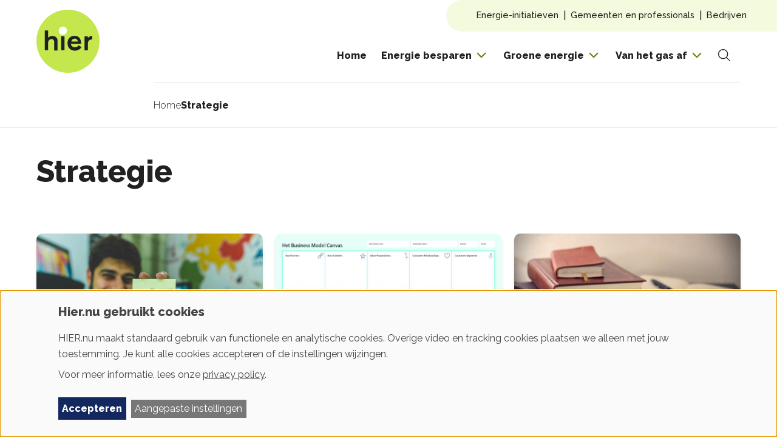

--- FILE ---
content_type: text/html; charset=UTF-8
request_url: https://www.hier.nu/tag/strategie
body_size: 14020
content:
<!DOCTYPE html>
<html lang="nl" dir="ltr" prefix="og: https://ogp.me/ns#">
<head>
  <meta charset="utf-8">
<meta name="robots" content="noindex, noimageindex">
<meta property="og:site_name" content="HIER">
<meta property="og:title" content="Strategie">
<meta name="theme-color" content="#c2e6e0">
<meta name="Generator" content="Drupal 10 (https://www.drupal.org)">
<meta name="MobileOptimized" content="width">
<meta name="HandheldFriendly" content="true">
<meta name="viewport" content="width=device-width, initial-scale=1.0">
<script data-cfasync="false" type="text/javascript" id="vwoCode">window._vwo_code || (function () {
      var account_id=935896,
      version=2.1,
      settings_tolerance=2000,
      hide_element='body',
      hide_element_style='opacity:0 !important;filter:alpha(opacity=0) !important;background:none !important;transition:none !important;',
      /* DO NOT EDIT BELOW THIS LINE */
      f=false,w=window,d=document,v=d.querySelector('#vwoCode'),cK='_vwo_'+account_id+'_settings',cc={};try{var c=JSON.parse(localStorage.getItem('_vwo_'+account_id+'_config'));cc=c&&typeof c==='object'?c:{}}catch(e){}var stT=cc.stT==='session'?w.sessionStorage:w.localStorage;code={nonce:v&&v.nonce,library_tolerance:function(){return typeof library_tolerance!=='undefined'?library_tolerance:undefined},settings_tolerance:function(){return cc.sT||settings_tolerance},hide_element_style:function(){return'{'+(cc.hES||hide_element_style)+'}'},hide_element:function(){if(performance.getEntriesByName('first-contentful-paint')[0]){return''}return typeof cc.hE==='string'?cc.hE:hide_element},getVersion:function(){return version},finish:function(e){if(!f){f=true;var t=d.getElementById('_vis_opt_path_hides');if(t)t.parentNode.removeChild(t);if(e)(new Image).src='https://dev.visualwebsiteoptimizer.com/ee.gif?a='+account_id+e}},finished:function(){return f},addScript:function(e){var t=d.createElement('script');t.type='text/javascript';if(e.src){t.src=e.src}else{t.text=e.text}v&&t.setAttribute('nonce',v.nonce);d.getElementsByTagName('head')[0].appendChild(t)},load:function(e,t){var n=this.getSettings(),i=d.createElement('script'),r=this;t=t||{};if(n){i.textContent=n;d.getElementsByTagName('head')[0].appendChild(i);if(!w.VWO||VWO.caE){stT.removeItem(cK);r.load(e)}}else{var o=new XMLHttpRequest;o.open('GET',e,true);o.withCredentials=!t.dSC;o.responseType=t.responseType||'text';o.onload=function(){if(t.onloadCb){return t.onloadCb(o,e)}if(o.status===200||o.status===304){_vwo_code.addScript({text:o.responseText})}else{_vwo_code.finish('&e=loading_failure:'+e)}};o.onerror=function(){if(t.onerrorCb){return t.onerrorCb(e)}_vwo_code.finish('&e=loading_failure:'+e)};o.send()}},getSettings:function(){try{var e=stT.getItem(cK);if(!e){return}e=JSON.parse(e);if(Date.now()>e.e){stT.removeItem(cK);return}return e.s}catch(e){return}},init:function(){if(d.URL.indexOf('__vwo_disable__')>-1)return;var e=this.settings_tolerance();w._vwo_settings_timer=setTimeout(function(){_vwo_code.finish();stT.removeItem(cK)},e);var t;if(this.hide_element()!=='body'){t=d.createElement('style');var n=this.hide_element(),i=n?n+this.hide_element_style():'',r=d.getElementsByTagName('head')[0];t.setAttribute('id','_vis_opt_path_hides');v&&t.setAttribute('nonce',v.nonce);t.setAttribute('type','text/css');if(t.styleSheet)t.styleSheet.cssText=i;else t.appendChild(d.createTextNode(i));r.appendChild(t)}else{t=d.getElementsByTagName('head')[0];var i=d.createElement('div');i.style.cssText='z-index: 2147483647 !important;position: fixed !important;left: 0 !important;top: 0 !important;width: 100% !important;height: 100% !important;background: white !important;display: block !important;';i.setAttribute('id','_vis_opt_path_hides');i.classList.add('_vis_hide_layer');t.parentNode.insertBefore(i,t.nextSibling)}var o=window._vis_opt_url||d.URL,s='https://dev.visualwebsiteoptimizer.com/j.php?a='+account_id+'&u='+encodeURIComponent(o)+'&vn='+version;if(w.location.search.indexOf('_vwo_xhr')!==-1){this.addScript({src:s})}else{this.load(s+'&x=true')}}};w._vwo_code=code;code.init();})();</script>
<script type="application/ld+json">{
    "@context": "https://schema.org",
    "@graph": [
        {
            "@type": "Organization",
            "@id": "https://www.hier.nu",
            "url": "https://www.hier.nu/",
            "description": "HIER is een stichting die mensen in beweging brengt om iets te doen aan het klimaatprobleem. Of je nu in je huis aan de slag wil, met de buurt zelf energie gaat opwekken of de CO2-uitstoot van je bedrijf wil verlagen. HIER helpt je met de energietransitie",
            "name": "Hier.nu",
            "telephone": "+31307116900",
            "address": {
                "@type": "PostalAddress",
                "streetAddress": "Zuilenstraat 7a",
                "addressLocality": "Utrecht",
                "postalCode": "3512 NA",
                "addressCountry": "NL"
            }
        },
        {
            "@type": "WebSite",
            "@id": "https://www.hier.nu",
            "name": "Hier.nu",
            "url": "https://www.hier.nu/",
            "potentialAction": {
                "@type": "SearchAction",
                "query": "https://www.hier.nu/zoeken?search={search_term_string}",
                "query-input": "name=search_term_string"
            },
            "publisher": {
                "@type": "Organization",
                "name": "Hier.nu",
                "logo": {
                    "@type": "ImageObject",
                    "url": "https://www.hier.nu/themes/frontend/logo.svg"
                }
            }
        }
    ]
}</script>
<link rel="icon" href="/favicons/favicon.ico" type="image/vnd.microsoft.icon">
<link rel="canonical" href="https://www.hier.nu/tag/strategie">
<link rel="shortlink" href="https://www.hier.nu/taxonomy/term/438">

  <title>Strategie | HIER</title>
  <link rel="stylesheet" media="all" href="/uploads/css/css_aowSMDn8hG61MJALrFVS2sKEqPIkOqkYJxyenFVIkuo.css?delta=0&amp;language=nl&amp;theme=frontend&amp;include=eJxLK8rPK0nNS9FPz8lPSszRyc5JLMrXB5PIbN38stSiosyUVJ3i1MSi5Iz4xILM-MTSkvzk_NyCnNSSVH0c4gAbwiYD">
<link rel="stylesheet" media="all" href="/uploads/css/css_BhPGH0lI_Sha5Qy4lAxr2tl1YIZbblSiEyukgttpPls.css?delta=1&amp;language=nl&amp;theme=frontend&amp;include=eJxLK8rPK0nNS9FPz8lPSszRyc5JLMrXB5PIbN38stSiosyUVJ3i1MSi5Iz4xILM-MTSkvzk_NyCnNSSVH0c4gAbwiYD">

  <script type="application/json" data-drupal-selector="drupal-settings-json">{"path":{"baseUrl":"\/","pathPrefix":"","currentPath":"taxonomy\/term\/438","currentPathIsAdmin":false,"isFront":false,"currentLanguage":"nl"},"pluralDelimiter":"\u0003","suppressDeprecationErrors":true,"gtag":{"tagId":"","consentMode":false,"otherIds":[],"events":[],"additionalConfigInfo":[]},"ajaxPageState":{"libraries":"eJx1jEsSgyAQBS-EcCRqlCeig2MGMPH2scwin6psul734g2icGmt0JXYzrcGPewoms2ocuY1uMjSE799YVLpJvAGNVEkMnyl6OKJX7c00-M7ZnMdvG4-dyc7VFOAKSAdJk9b8tSqDJI3RoX70005SkV2PRWYPeFe3EWbJTTGEx7YWFQ","theme":"frontend","theme_token":null},"ajaxTrustedUrl":{"form_action_p_pvdeGsVG5zNF_XLGPTvYSKCf43t8qZYSwcfZl2uzM":true,"\/tag\/strategie?ajax_form=1":true,"\/zoeken":true},"gtm":{"tagId":null,"settings":{"data_layer":"dataLayer","include_classes":false,"allowlist_classes":"","blocklist_classes":"","include_environment":true,"environment_id":"env-1","environment_token":"M8kshWU9dsSrQv2FStc5mA"},"tagIds":["GTM-NW3DHS"]},"pm":{"pending":false},"klaro":{"config":{"elementId":"klaro","storageMethod":"cookie","cookieName":"klaro","cookieExpiresAfterDays":180,"cookieDomain":"","groupByPurpose":false,"acceptAll":true,"hideDeclineAll":true,"hideLearnMore":false,"learnMoreAsButton":true,"additionalClass":" learn-more-as-button klaro-theme-frontend","disablePoweredBy":true,"htmlTexts":true,"autoFocus":true,"privacyPolicy":"\/gebruiksvoorwaarden-en-privacy","lang":"nl","services":[{"name":"cms","default":true,"title":"Noodzakelijk","description":"Voor sessie management, kaarten en basisfunctionaliteit, benodigd om deze website te kunnen gebruiken.","purposes":["cms"],"callbackCode":"","onInit":"","onAccept":"","onDecline":"","cookies":[["^[SESS|SSESS]","",""],["^(NID|CONSENT).*","",".google.com"]],"required":true,"optOut":false,"onlyOnce":false,"contextualConsentOnly":false,"contextualConsentText":"","wrapperIdentifier":[],"translations":{"nl":{"title":"Noodzakelijk"}}},{"name":"klaro","default":true,"title":"Consent manager","description":"Klaro! Cookie \u0026 Consent manager slaat je toestemming op in the browser.","purposes":["cms"],"callbackCode":"","onInit":"","onAccept":"","onDecline":"","cookies":[["klaro","",""]],"required":true,"optOut":false,"onlyOnce":false,"contextualConsentOnly":false,"contextualConsentText":"","wrapperIdentifier":[],"translations":{"nl":{"title":"Consent manager"}}},{"name":"google_recaptcha","default":true,"title":"Beveiliging (reCaptcha)","description":"reCAPTCHA is a CAPTCHA system owned by Google LLC.","purposes":["security"],"callbackCode":"","onInit":"","onAccept":"","onDecline":"","cookies":[["^(_GRECAPTCHA).*","",".google.com"]],"required":false,"optOut":false,"onlyOnce":false,"contextualConsentOnly":false,"contextualConsentText":"","wrapperIdentifier":[".g-recaptcha"],"translations":{"nl":{"title":"Beveiliging (reCaptcha)"}}},{"name":"vwo","default":true,"title":"Analytisch","description":"Voor A\/B testing en website analytics via Website Optimalisatie (VWO), om de gebruikerservaring van de website en de op de website aangeboden checkers te meten en te verbeteren.","purposes":["analytics"],"callbackCode":"","onInit":"","onAccept":"if (typeof window.klaroPushUpdatedEvent === \u0027function\u0027) {\r\n  window.klaroPushUpdatedEvent();\r\n}","onDecline":"\/\/ Clear VWO Local Storage\r\nif (typeof localStorage !== \u0027undefined\u0027) {\r\n  localStorage.removeItem(\u0027_vwo\u0027);\r\n  localStorage.removeItem(\u0027_vwo_935896_config\u0027);\r\n  localStorage.removeItem(\u0027vwoSn\u0027);\r\n}\r\nif (typeof window.klaroPushUpdatedEvent === \u0027function\u0027) {\r\n  window.klaroPushUpdatedEvent();\r\n}","cookies":[["^(_vis_opt_|_vwo_).*","",".hier.nu"]],"required":false,"optOut":false,"onlyOnce":false,"contextualConsentOnly":false,"contextualConsentText":"","wrapperIdentifier":["script[src*=\u0022visualwebsiteoptimizer\u0022], script[src*=\u0022settings.js\u0022]"],"translations":{"nl":{"title":"Analytisch"}}},{"name":"videos","default":false,"title":"Video\u0027s","description":"Voor het afspelen van video\u0027s van YouTube en Vimeo. Deze services plaatsen tracking cookies. \r\nLees meer: \u003Ca href=\u0022https:\/\/policies.google.com\/privacy\u0022 target=\u0022_blank\u0022\u003EYouTube Privacy Policy\u003C\/a\u003E | \r\n\u003Ca href=\u0022https:\/\/vimeo.com\/privacy\u0022 target=\u0022_blank\u0022\u003EVimeo Privacy Policy\u003C\/a\u003E","purposes":["videos"],"callbackCode":"","onInit":"","onAccept":"if (typeof window.klaroPushUpdatedEvent === \u0027function\u0027) {\r\n  window.klaroPushUpdatedEvent();\r\n}","onDecline":"if (typeof window.klaroPushUpdatedEvent === \u0027function\u0027) {\r\n  window.klaroPushUpdatedEvent();\r\n}","cookies":[["^(vuid|player).*","",".vimeo.com"],["^(VISITOR_INFO1_LIVE|YSC|PREF).*","",".youtube.com"]],"required":false,"optOut":false,"onlyOnce":false,"contextualConsentOnly":false,"contextualConsentText":"","wrapperIdentifier":[],"translations":{"nl":{"title":"Video\u0027s"}}},{"name":"marketing","default":false,"title":"Marketing","description":"Voor social media widgets, advertenties en marketing tracking via Facebook, Instagram, Poptin en Google Tag Manager. Deze services plaatsen tracking cookies. \r\nLees meer: \u003Ca href=\u0022https:\/\/www.facebook.com\/privacy\/explanation\u0022 target=\u0022_blank\u0022\u003EFacebook Privacy\u003C\/a\u003E | \u003Ca href=\u0022https:\/\/help.instagram.com\/519522125107875\u0022 target=\u0022_blank\u0022\u003EInstagram Privacy\u003C\/a\u003E | \u003Ca href=\u0022https:\/\/www.poptin.com\/privacy-policy\/\u0022 target=\u0022_blank\u0022\u003EPoptin Privacy\u003C\/a\u003E | \u003Ca href=\u0022https:\/\/policies.google.com\/privacy\u0022 target=\u0022_blank\u0022\u003EGoogle Privacy\u003C\/a\u003E","purposes":["advertising"],"callbackCode":"","onInit":"var klaroCookie = document.cookie.match(\/klaro=([^;]+)\/);\r\nvar consent = {};\r\n\r\nif (klaroCookie) {\r\n  try {\r\n    consent = JSON.parse(decodeURIComponent(klaroCookie[1]));\r\n  } catch(e) {\r\n    console.log(\u0027Klaro cookie parse error:\u0027, e);\r\n  }\r\n}\r\n\r\n\/\/ Push to dataLayer\r\nwindow.dataLayer = window.dataLayer || [];\r\nwindow.dataLayer.push({\r\n  \u0027event\u0027: \u0027klaro_initialized\u0027,\r\n  \u0027klaro_marketing\u0027: consent.marketing || false,\r\n  \u0027klaro_analytics\u0027: consent.vwo !== false,\r\n  \u0027klaro_videos\u0027: consent.videos || false,\r\n  \u0027klaro_security\u0027: true,\r\n  \u0027klaro_functional\u0027: true\r\n});\r\n\r\n\/\/ Wait for gtag and set consent\r\n(function waitForGtag() {\r\n  var attempts = 0;\r\n  var maxAttempts = 50;\r\n  \r\n  function setGtagConsent() {\r\n    if (typeof gtag !== \u0027undefined\u0027) {\r\n      var marketingConsent = consent.marketing === true ? \u0027granted\u0027 : \u0027denied\u0027;\r\n      var analyticsConsent = consent.vwo === false ? \u0027denied\u0027 : \u0027granted\u0027;\r\n      \r\n      gtag(\u0027consent\u0027, \u0027default\u0027, {\r\n        \u0027ad_storage\u0027: marketingConsent,\r\n        \u0027ad_user_data\u0027: marketingConsent,\r\n        \u0027ad_personalization\u0027: marketingConsent,\r\n        \u0027analytics_storage\u0027: analyticsConsent,\r\n        \u0027functionality_storage\u0027: \u0027granted\u0027,\r\n        \u0027personalization_storage\u0027: marketingConsent,\r\n        \u0027security_storage\u0027: \u0027granted\u0027\r\n      });\r\n    } else if (attempts \u003C maxAttempts) {\r\n      attempts++;\r\n      setTimeout(setGtagConsent, 100);\r\n    }\r\n  }\r\n  \r\n  setGtagConsent();\r\n})();","onAccept":"if (typeof window.klaroPushUpdatedEvent === \u0027function\u0027) {\r\n  window.klaroPushUpdatedEvent();\r\n}","onDecline":"if (typeof window.klaroPushUpdatedEvent === \u0027function\u0027) {\r\n  window.klaroPushUpdatedEvent();\r\n}","cookies":[["^(_fbp|fr|sb).*","",".facebook.com"],["^(ig_|csrftoken).*","",".instagram.com"],["^poptin.*","",".poptin.com"]],"required":false,"optOut":false,"onlyOnce":false,"contextualConsentOnly":false,"contextualConsentText":"","wrapperIdentifier":[],"translations":{"nl":{"title":"Marketing"}}}],"translations":{"nl":{"consentModal":{"title":"Hier.nu gebruikt cookies","description":"HIER.nu maakt standaard gebruik van functionele en analytische cookies die nodig zijn om de website te laten functioneren en te optimaliseren. Daarnaast maken wij gebruik van tracking cookies om doorgeplaatste content en relevante advertenties te kunnen tonen. Kies de cookies die je wilt toestaan op deze website:","privacyPolicy":{"name":"privacy policy","text":"Voor meer informatie, lees onze {privacyPolicy}.\r\n"}},"consentNotice":{"title":"Hier.nu gebruikt cookies","changeDescription":"Er zijn wijzigingen sinds je laatste bezoek. Update je toestemming s.v.p.","description":"HIER.nu maakt standaard gebruik van functionele en analytische cookies. Overige video en tracking cookies plaatsen we alleen met jouw toestemming. Je kunt alle cookies accepteren of de instellingen wijzingen.\u003Cbr \/\u003E\r\n\u003Cspan class=\u0022cn-more-info\u0022\u003EVoor meer informatie, lees onze\u0026nbsp;{privacyPolicy}.\u003C\/span\u003E","learnMore":"Aangepaste instellingen","privacyPolicy":{"name":"privacy policy"}},"ok":"Accepteren","save":"Opslaan","decline":"Afwijzen","close":"Sluiten","acceptAll":"Alles accepteren","acceptSelected":"Selectie accepteren","service":{"disableAll":{"title":"Alle diensten aan\/uit","description":"Gebruik deze schakelaar om alle diensten aan of uit te zetten."},"optOut":{"title":"(opt-out)","description":"Deze dienst wordt standaard geladen (opt-out mogelijk)."},"required":{"title":"(altijd actief)","description":"Deze dienst is altijd nodig."},"purposes":"Doelen","purpose":"Doel"},"contextualConsent":{"acceptAlways":"Altijd","acceptOnce":"Ja (deze keer)","description":"Externe inhoud laden die wordt geleverd door {title}?"},"poweredBy":"Powered by Klaro!","purposeItem":{"service":"Service","services":"Services"},"privacyPolicy":{"name":"privacy policy","text":"Voor meer informatie, lees onze {privacyPolicy}.\r\n"},"purposes":{"cms":{"title":"Noodzakelijk","description":""},"advertising":{"title":"Advertising and Marketing","description":""},"videos":{"title":"Videos","description":""},"analytics":{"title":"Analytisch","description":""},"livechat":{"title":"Live chat","description":""},"security":{"title":"Beveiliging","description":""},"styling":{"title":"Stijl","description":""},"external_content":{"title":"Embedded external content","description":""}}}},"showNoticeTitle":true,"styling":{"theme":["light","wide"]}},"dialog_mode":"notice","show_toggle_button":false,"toggle_button_icon":null,"show_close_button":false,"exclude_urls":[],"disable_urls":["\\\/media\\\/.*\\\/preview","\\\/embed\\\/groene-stroom-checker.*"]},"vwo":{"id":935896,"timeout_setting":2000,"usejquery":"false","testnull":null},"ajax":{"edit-submit":{"callback":"::submitFormAjax","wrapper":"hieropgewekt-mailing-subscribe-form","event":"click","progress":{"type":"throbber","message":"inschijven..."},"url":"\/tag\/strategie?ajax_form=1","httpMethod":"POST","dialogType":"ajax","submit":{"_triggering_element_name":"subscription_mail_submit","_triggering_element_value":"Inschrijven"}}},"search_api_autocomplete":{"search_search_api":{"auto_submit":true,"min_length":2}},"user":{"uid":0,"permissionsHash":"6fa12b966d4b5901c409112151614e004193f0468892a6d09f547db8e6eb4027"}}</script>
<script src="/uploads/js/js_FbYV_o_eZCRVcZAyDZx9iy7klZycfKW_WzyAIOncwp4.js?scope=header&amp;delta=0&amp;language=nl&amp;theme=frontend&amp;include=eJx1jEsOAiEQBS-EcCTS4pueT8PDlkn09k50YTRxU0nVogodaWkD3sTiet3hjzjRa5icR26XpMaz2Mc3E-dphnV4UFINeYgmPfDrUVa5f8caXoP3JtwgXuYsfcmyDxbWbhhIf_oTRghENA"></script>
<script src="/modules/contrib/klaro/js/klaro_placeholder.js" data-type="text/javascript" type="text/plain" data-name="cms" data-src="/modules/contrib/google_tag/js/gtag.js?t88ujh"></script>
<script src="/modules/contrib/klaro/js/klaro_placeholder.js" data-type="text/javascript" type="text/plain" data-name="cms" data-src="/modules/contrib/google_tag/js/gtm.js?t88ujh"></script>
<script src="/libraries/klaro/dist/klaro-no-translations-no-css.js?t88ujh" defer id="klaro-js"></script>

  </head>
<body itemscope="" itemtype="https://schema.org/WebPage">
<a href="#main-content" class="visually-hidden focusable skip-link">Overslaan en naar de inhoud gaan</a>
<noscript><iframe height="0" width="0" style="display:none;visibility:hidden" data-src="https://data.hier.nu/ns.html?id=GTM-NW3DHS&amp;gtm_auth=M8kshWU9dsSrQv2FStc5mA&amp;gtm_preview=env-1&amp;gtm_cookies_win=x" data-name="cms"></iframe></noscript>

  <div class="dialog-off-canvas-main-canvas" data-off-canvas-main-canvas>
    
  <div id="state-navbar" hidden></div>

  <div class="page">
          <header class="page__header page-header">
          <div class="page-header__navbar region-navbar">
      <div class="region-navbar__navbar-close block-navbar-close">
    <a class="block-navbar-close__link" href="#">
      <span class="block-navbar-close__link-label">Menu sluiten</span>
    </a>
  </div>

  <nav aria-labelledby="block-mainnavigation-title" id="block-mainnavigation" class="region-navbar__mainnavigation block-mainnavigation">
            
  <h2 id="block-mainnavigation-title" class="visually-hidden block-mainnavigation__title">Hoofdnavigatie</h2>
  

            

    
              <ul block="block-mainnavigation" class="block-mainnavigation__menu">
                            <li class="block-mainnavigation__menu-item">
            <a href="/" class="block-mainnavigation__menu-item-link" data-drupal-link-system-path="&lt;front&gt;">Home</a>
                    </li>
                            <li class="block-mainnavigation__menu-item block-mainnavigation__menu-item--expanded">
            <a href="/energie-besparen" class="block-mainnavigation__menu-item-link" data-drupal-link-system-path="node/8775">Energie besparen</a>
                                    <ul class="block-mainnavigation__submenu">
                            <li class="block-mainnavigation__submenu-item">
            <a href="/snelle-en-makkelijke-tips" class="block-mainnavigation__submenu-item-link" data-drupal-link-system-path="node/7169">Snelle en makkelijke tips</a>
                      </li>
                            <li class="block-mainnavigation__submenu-item">
            <a href="/je-energierekening" class="block-mainnavigation__submenu-item-link" data-drupal-link-system-path="node/7200">Je energierekening</a>
                      </li>
                            <li class="block-mainnavigation__submenu-item">
            <a href="/huishoudelijke-apparaten" class="block-mainnavigation__submenu-item-link" data-drupal-link-system-path="node/7171">Huishoudelijke apparaten</a>
                      </li>
                            <li class="block-mainnavigation__submenu-item">
            <a href="/verwarmen" class="block-mainnavigation__submenu-item-link" data-drupal-link-system-path="node/7202">Verwarmen</a>
                      </li>
                            <li class="block-mainnavigation__submenu-item">
            <a href="/isoleren" class="block-mainnavigation__submenu-item-link" data-drupal-link-system-path="node/7173">Isoleren</a>
                      </li>
                            <li class="block-mainnavigation__submenu-item">
            <a href="/samen-energie-besparen" class="block-mainnavigation__submenu-item-link" data-drupal-link-system-path="node/8735">Samen energie besparen</a>
                      </li>
              </ul>
      
                    </li>
                            <li class="block-mainnavigation__menu-item block-mainnavigation__menu-item--expanded">
            <a href="/groene-energie" class="block-mainnavigation__menu-item-link" data-drupal-link-system-path="node/8778">Groene energie</a>
                                    <ul class="block-mainnavigation__submenu">
                            <li class="block-mainnavigation__submenu-item">
            <a href="/stroom-en-gas" class="block-mainnavigation__submenu-item-link" data-drupal-link-system-path="node/7172">Stroom en gas</a>
                      </li>
                            <li class="block-mainnavigation__submenu-item">
            <a href="https://www.hier.nu/zonnepanelen" class="block-mainnavigation__submenu-item-link">Zonnepanelen</a>
                      </li>
                            <li class="block-mainnavigation__submenu-item">
            <a href="/stroom-en-gas/thuisbatterijen-zijn-ze-investering-waard" class="block-mainnavigation__submenu-item-link" data-drupal-link-system-path="node/8769">Thuisbatterij</a>
                      </li>
                            <li class="block-mainnavigation__submenu-item">
            <a href="/windenergie" class="block-mainnavigation__submenu-item-link" data-drupal-link-system-path="node/7187">Windenergie</a>
                      </li>
                            <li class="block-mainnavigation__submenu-item">
            <a href="/samen-energie-opwekken" class="block-mainnavigation__submenu-item-link" data-drupal-link-system-path="node/7175">Samen energie opwekken</a>
                      </li>
              </ul>
      
                    </li>
                            <li class="block-mainnavigation__menu-item block-mainnavigation__menu-item--expanded">
            <a href="/van-het-gas-af" class="block-mainnavigation__menu-item-link" data-drupal-link-system-path="node/8817">Van het gas af</a>
                                    <ul class="block-mainnavigation__submenu">
                            <li class="block-mainnavigation__submenu-item">
            <a href="/je-huis-aardgasvrij" class="block-mainnavigation__submenu-item-link" data-drupal-link-system-path="node/7183">Je huis aardgasvrij</a>
                      </li>
                            <li class="block-mainnavigation__submenu-item">
            <a href="/je-huis-aardgasvrij/hybride-warmtepompen" class="block-mainnavigation__submenu-item-link" data-drupal-link-system-path="node/7189">Warmtepompen</a>
                      </li>
                            <li class="block-mainnavigation__submenu-item">
            <a href="/samen-van-het-gas-af/warmtenetten-of-stadsverwarming" class="block-mainnavigation__submenu-item-link" data-drupal-link-system-path="node/7190">Warmtenetten</a>
                      </li>
                            <li class="block-mainnavigation__submenu-item">
            <a href="/je-huis-aardgasvrij/kosten-subsidies-en-leningen" class="block-mainnavigation__submenu-item-link" data-drupal-link-system-path="node/7191">Kosten, subsidies en leningen</a>
                      </li>
                            <li class="block-mainnavigation__submenu-item">
            <a href="/samen-van-het-gas-af" class="block-mainnavigation__submenu-item-link" data-drupal-link-system-path="node/8733">Samen van het gas af</a>
                      </li>
              </ul>
      
                    </li>
              </ul>
      


  
      <div class="views-element-container"><div class="js-view-dom-id-aa774d6b526345a563ae08c9c6c3aba64294e0b480e23ae38c48f8176bc0a5fc">
  
  
  <form class="form-views-exposed-form" data-drupal-selector="views-exposed-form-search-search-api-embed" action="/zoeken" method="get" id="views-exposed-form-search-search-api-embed" accept-charset="UTF-8">

    

<div class="search-widget">
  <div class="search-widget__form">
    <div class="search-widget__form-item-search">
      <div class="form-item--no-margin form-views-exposed-form__search js-form-item js-form-type-search-api-autocomplete js-form-item-search form-item form-item-search form-type-search-api-autocomplete">
          
          <input placeholder="" data-drupal-selector="edit-search" data-search-api-autocomplete-search="search_search_api" class="form-autocomplete search-widget__input form-text" data-autocomplete-path="/search_api_autocomplete/search_search_api?display=embed&amp;arguments%5B0%5D=hide-results&amp;filter=search" type="text" id="edit-search" name="search" value="" size="30" maxlength="128">

        </div>

    </div>
    <div class="js-form-wrapper form-wrapper form-item" id="edit-actions">    <button data-drupal-selector="edit-submit-search-search-api" type="submit" id="edit-submit-search-search-api" value="Zoeken" class="button js-form-submit form-submit button--no-markup search-widget__submit">
    <span class="search-widget__submit-text visually-hidden">
      Zoeken
    </span>
    <span class="search-widget__submit-icon">
      <svg width="20" height="20" viewbox="0 0 20 20" fill="none" xmlns="http://www.w3.org/2000/svg">
  <path fill-rule="evenodd" clip-rule="evenodd" d="M9.16371 0.0606032C6.26591 -0.293912 3.39901 0.924432 1.64301 3.25672C-0.112988 5.589 -0.491186 8.6809 0.650713 11.3677C2.41591 15.5212 7.21401 17.4572 11.3676 15.692C12.136 15.3655 12.8285 14.9352 13.4357 14.4244L18.7558 19.745C19.0288 20.0181 19.4714 20.0181 19.7444 19.7451C20.0175 19.4721 20.0175 19.0295 19.7445 18.7565L14.424 13.4354C16.3409 11.155 16.9371 7.90489 15.6921 4.97545C14.5502 2.28864 12.0616 0.415119 9.16371 0.0606032ZM13.0049 12.9193C14.8665 11.0226 15.5095 8.12036 14.4053 5.52233C13.4588 3.29525 11.396 1.74227 8.99391 1.44841C6.59191 1.15455 4.21551 2.16445 2.76001 4.09768C1.30451 6.0309 0.990911 8.59375 1.93741 10.8208C3.40061 14.2636 7.37781 15.8684 10.8208 14.4053C11.626 14.0631 12.3306 13.5834 12.919 13.0052C12.932 12.9898 12.9458 12.9748 12.9603 12.9602C12.9747 12.9458 12.9896 12.9322 13.0049 12.9193Z"></path>
</svg>
    </span>
  </button>
</div>

  </div>
</div>


</form>

</div>
</div>

  </nav>
<nav aria-labelledby="block-topnavigation-title" id="block-topnavigation" class="region-navbar__topnavigation block-topnavigation">
            
  <h2 id="block-topnavigation-title" class="visually-hidden block-topnavigation__title">Top navigation</h2>
  

            

    
              <ul block="block-topnavigation" class="block-topnavigation__menu">
                            <li class="block-topnavigation__menu-item block-topnavigation__menu-item--expanded">
            <a href="/energie-initiatieven" class="block-topnavigation__menu-item-link" data-drupal-link-system-path="node/8741">Energie-initiatieven</a>
                                    <ul class="block-topnavigation__submenu">
                            <li class="block-topnavigation__submenu-item">
            <a href="/samen-energie-besparen" class="block-topnavigation__submenu-item-link" data-drupal-link-system-path="node/8735">Samen energie besparen</a>
                      </li>
                            <li class="block-topnavigation__submenu-item">
            <a href="/samen-energie-opwekken" class="block-topnavigation__submenu-item-link" data-drupal-link-system-path="node/7175">Samen energie opwekken</a>
                      </li>
                            <li class="block-topnavigation__submenu-item">
            <a href="/samen-van-het-gas-af" class="block-topnavigation__submenu-item-link" data-drupal-link-system-path="node/8733">Samen van het gas af</a>
                      </li>
                            <li class="block-topnavigation__submenu-item">
            <a href="/samen-energie-opwekken/netcapaciteit" class="block-topnavigation__submenu-item-link" data-drupal-link-system-path="node/7222">Netcapaciteit</a>
                      </li>
                            <li class="block-topnavigation__submenu-item">
            <a href="/stroom-en-gas/wat-is-een-energie-initiatief-of-energiecooperatie" class="block-topnavigation__submenu-item-link" data-drupal-link-system-path="node/8703">Wat is een energie-initiatief</a>
                      </li>
                            <li class="block-topnavigation__submenu-item">
            <a href="https://www.hier.nu/lokale-energie-monitor" class="block-topnavigation__submenu-item-link">Lokale Energie Monitor</a>
                      </li>
                            <li class="block-topnavigation__submenu-item">
            <a href="https://www.hier.nu/hieropgewekt" class="block-topnavigation__submenu-item-link">HIER opgewekt</a>
                      </li>
              </ul>
      
                    </li>
                            <li class="block-topnavigation__menu-item block-topnavigation__menu-item--expanded">
            <a href="/gemeenten-en-professionals" class="block-topnavigation__menu-item-link" data-drupal-link-system-path="node/8762">Gemeenten en professionals </a>
                                    <ul class="block-topnavigation__submenu">
                            <li class="block-topnavigation__submenu-item">
            <a href="/gemeentebreed-energie-besparen" class="block-topnavigation__submenu-item-link" data-drupal-link-system-path="node/8753">Gemeentebreed energiebesparen</a>
                      </li>
                            <li class="block-topnavigation__submenu-item">
            <a href="/wijk-of-dorpsaanpak" class="block-topnavigation__submenu-item-link" data-drupal-link-system-path="node/8742">Wijk of dorpsaanpak</a>
                      </li>
                            <li class="block-topnavigation__submenu-item">
            <a href="https://www.hier.nu/wijk-of-dorpsaanpak/participatie-en-communicatie" class="block-topnavigation__submenu-item-link">Participatie en communicatie</a>
                      </li>
                            <li class="block-topnavigation__submenu-item">
            <a href="/samen-energie-opwekken/netcapaciteit" class="block-topnavigation__submenu-item-link" data-drupal-link-system-path="node/7222">Netcapaciteit</a>
                      </li>
                            <li class="block-topnavigation__submenu-item">
            <a href="/zon-en-windenergie" class="block-topnavigation__submenu-item-link" data-drupal-link-system-path="node/8758">Zon en wind</a>
                      </li>
                            <li class="block-topnavigation__submenu-item">
            <a href="https://www.hier.nu/lokale-energie-monitor" class="block-topnavigation__submenu-item-link">Lokale Energie Monitor</a>
                      </li>
                            <li class="block-topnavigation__submenu-item">
            <a href="https://www.hier.nu/hieropgewekt" class="block-topnavigation__submenu-item-link">HIER opgewekt</a>
                      </li>
              </ul>
      
                    </li>
                            <li class="block-topnavigation__menu-item block-topnavigation__menu-item--expanded">
            <a href="https://www.hier.nu/over-hier/samenwerken" class="block-topnavigation__menu-item-link">Bedrijven</a>
                                    <ul class="block-topnavigation__submenu">
                            <li class="block-topnavigation__submenu-item">
            <a href="https://www.hier.nu/hier-kennisbank" class="block-topnavigation__submenu-item-link">HIER kennisbank</a>
                      </li>
              </ul>
      
                    </li>
              </ul>
      


  
  </nav>

  </div>


          <div class="page-header__topbar region-topbar">
      <div id="block-sitebranding" class="region-topbar__sitebranding block-sitebranding">
  
    
        <a class="block-sitebranding__logo-link" href="/" rel="home" target="_top">
      <img class="block-sitebranding__logo" src="/themes/frontend/logo.svg" alt="Home">
    </a>
      <span class="block-sitebranding__slogan">
    
  </span>
</div>


  <nav class="region-topbar__states block-states">
    <a class="block-states__link block-states__link--back" href="#" hidden>
      <span class="block-states__link-label">Terug</span>
    </a>

    
    <div class="views-element-container"><div class="js-view-dom-id-20f76e3affa7c8dde5c9bf80a9e38ee57569a5c6c1ab762dc08ffd82b9392e0a">
  
  
  <form class="form-views-exposed-form" data-drupal-selector="views-exposed-form-search-search-api-embed" action="/zoeken" method="get" id="views-exposed-form-search-search-api-embed" accept-charset="UTF-8">

    

<div class="search-widget">
  <div class="search-widget__form">
    <div class="search-widget__form-item-search">
      <div class="form-item--no-margin form-views-exposed-form__search js-form-item js-form-type-search-api-autocomplete js-form-item-search form-item form-item-search form-type-search-api-autocomplete">
          
          <input placeholder="" data-drupal-selector="edit-search" data-search-api-autocomplete-search="search_search_api" class="form-autocomplete search-widget__input form-text" data-autocomplete-path="/search_api_autocomplete/search_search_api?display=embed&amp;arguments%5B0%5D=hide-results&amp;filter=search" type="text" id="edit-search--2" name="search" value="" size="30" maxlength="128">

        </div>

    </div>
    <div class="js-form-wrapper form-wrapper form-item" id="edit-actions--2">    <button data-drupal-selector="edit-submit-search-search-api-2" type="submit" id="edit-submit-search-search-api--2" value="Zoeken" class="button js-form-submit form-submit button--no-markup search-widget__submit">
    <span class="search-widget__submit-text visually-hidden">
      Zoeken
    </span>
    <span class="search-widget__submit-icon">
      <svg width="20" height="20" viewbox="0 0 20 20" fill="none" xmlns="http://www.w3.org/2000/svg">
  <path fill-rule="evenodd" clip-rule="evenodd" d="M9.16371 0.0606032C6.26591 -0.293912 3.39901 0.924432 1.64301 3.25672C-0.112988 5.589 -0.491186 8.6809 0.650713 11.3677C2.41591 15.5212 7.21401 17.4572 11.3676 15.692C12.136 15.3655 12.8285 14.9352 13.4357 14.4244L18.7558 19.745C19.0288 20.0181 19.4714 20.0181 19.7444 19.7451C20.0175 19.4721 20.0175 19.0295 19.7445 18.7565L14.424 13.4354C16.3409 11.155 16.9371 7.90489 15.6921 4.97545C14.5502 2.28864 12.0616 0.415119 9.16371 0.0606032ZM13.0049 12.9193C14.8665 11.0226 15.5095 8.12036 14.4053 5.52233C13.4588 3.29525 11.396 1.74227 8.99391 1.44841C6.59191 1.15455 4.21551 2.16445 2.76001 4.09768C1.30451 6.0309 0.990911 8.59375 1.93741 10.8208C3.40061 14.2636 7.37781 15.8684 10.8208 14.4053C11.626 14.0631 12.3306 13.5834 12.919 13.0052C12.932 12.9898 12.9458 12.9748 12.9603 12.9602C12.9747 12.9458 12.9896 12.9322 13.0049 12.9193Z"></path>
</svg>
    </span>
  </button>
</div>

  </div>
</div>


</form>

</div>
</div>


    <a class="block-states__link block-states__link--navbar" href="#state-navbar">
      <span class="block-states__link-label">Menu</span>
    </a>

  </nav>
  </div>


        <a id="main-content" tabindex="-1"></a>        
      </header>
    
          <main class="page__body page-body">
        

        
          <div class="page-body__content region-content">
          <div id="block-breadcrumb" class="region-content__breadcrumb block-breadcrumb">
  
    
          <nav class="block-breadcrumb__breadcrumb breadcrumb" aria-labelledby="breadcrumb" data-hier-breadcrumb>
          <h2 id="breadcrumb" class="breadcrumb__label">Kruimelpad</h2>
        <ol class="breadcrumb__list" itemprop="breadcrumb" itemscope itemtype="http://schema.org/BreadcrumbList">
      <li class="breadcrumb__item breadcrumb__back">
              </li>
          <li class="breadcrumb__item" itemprop="itemListElement" itemscope itemtype="http://schema.org/ListItem">
                  <a class="breadcrumb__item-link" href="/" itemprop="item"><span itemprop="name">Home</span></a>
                <meta itemprop="position" content="1">
      </li>
          <li class="breadcrumb__item" itemprop="itemListElement" itemscope itemtype="http://schema.org/ListItem">
                  <span class="breadcrumb__item-link breadcrumb__item-link--text" itemprop="name">Strategie</span>
                <meta itemprop="position" content="2">
      </li>
        </ol>
  </nav>

  </div>
<div id="block-pagetitle" class="region-content__pagetitle block-pagetitle">
  
    
      

  <h1 class="block-pagetitle__title">        <div class="taxonomy-term-tags-full__name">
                                                        Strategie                    </div>
</h1>


  </div>
<div id="block-messages" class="region-content__messages block-messages">
  
    
      <div data-drupal-messages-fallback class="hidden"></div>
  </div>
<div id="block-primary-content" class="region-content__primary-content block-primary-content">
  
    
      <div class="taxonomy-term-tags-full">
      
        

    <div class="taxonomy-term-tags-full__content">
      
    </div>
  </div>

  </div>
  <div class="views-element-container region-content__tag-content block-tag-content" id="block-tag-content">
    
        
    <div block="block-tag-content"><div class="view-tagged-list js-view-dom-id-59fa7c769473ec65c98d336fc72bee09b594a411b28f194a55e9a01a26277570"><div class="view-tagged-list__content"><div class="view-tagged-list__row"><article class="full-click card-teaser node-article-card node-article-card--promoted" data-prominence="0"><div class="node-article-card__image"><picture><source srcset="/uploads/styles/auto_768/public/hieropgewekt/image/2020-01/hitesh-choudhary-pMnw5BSZYsA-unsplash.jpg?itok=gxV-B0Sf 1x" media="all and (min-width: 75em)" type="image/jpeg" width="768" height="512"></source><source srcset="/uploads/styles/auto_768/public/hieropgewekt/image/2020-01/hitesh-choudhary-pMnw5BSZYsA-unsplash.jpg?itok=gxV-B0Sf 1x" media="all and (min-width: 62em) and (max-width: 74.999em)" type="image/jpeg" width="768" height="512"></source><source srcset="/uploads/styles/auto_768/public/hieropgewekt/image/2020-01/hitesh-choudhary-pMnw5BSZYsA-unsplash.jpg?itok=gxV-B0Sf 1x" media="all and (min-width: 48em) and (max-width: 61.999em)" type="image/jpeg" width="768" height="512"></source><source srcset="/uploads/styles/auto_768/public/hieropgewekt/image/2020-01/hitesh-choudhary-pMnw5BSZYsA-unsplash.jpg?itok=gxV-B0Sf 1x" media="all and (max-width: 47.999em)" type="image/jpeg" width="768" height="512"></source><img loading="eager" class="responsive-image" data-focal-x="5" data-focal-y="5" width="768" height="512" src="/uploads/styles/auto_768/public/hieropgewekt/image/2020-01/hitesh-choudhary-pMnw5BSZYsA-unsplash.jpg?itok=gxV-B0Sf" alt="co&ouml;peratie code"></picture></div><div class="node-article-card__content"><h3 class="heading heading--xs"><a class="node-article-card__title-link full-click__trigger" href="/organiseren-van-je-energie-initiatief/cooperatie-code" rel="bookmark">De Co&ouml;peratie Code</a></h3><div class="node-article-card__body"><p>
                        Co&ouml;peraties kennen een eigen governance code waarbij transparantie en kwaliteit van goed bestuur centraal staan: de Co&ouml;peratie Code. Hij is opgesteld door de NCR, de Nationaal Co&ouml;peratieve Raad. In


                  </p></div></div></article></div><div class="view-tagged-list__row"><article class="full-click card-teaser node-article-card node-article-card--promoted" data-prominence="0"><div class="node-article-card__image"><picture><source srcset="/uploads/styles/auto_768/public/hieropgewekt/image/2019-07/business-canvas.jpg?itok=xixIyvA1 1x" media="all and (min-width: 75em)" type="image/jpeg" width="768" height="543"></source><source srcset="/uploads/styles/auto_768/public/hieropgewekt/image/2019-07/business-canvas.jpg?itok=xixIyvA1 1x" media="all and (min-width: 62em) and (max-width: 74.999em)" type="image/jpeg" width="768" height="543"></source><source srcset="/uploads/styles/auto_768/public/hieropgewekt/image/2019-07/business-canvas.jpg?itok=xixIyvA1 1x" media="all and (min-width: 48em) and (max-width: 61.999em)" type="image/jpeg" width="768" height="543"></source><source srcset="/uploads/styles/auto_768/public/hieropgewekt/image/2019-07/business-canvas.jpg?itok=xixIyvA1 1x" media="all and (max-width: 47.999em)" type="image/jpeg" width="768" height="543"></source><img loading="eager" class="responsive-image" data-focal-x="5" data-focal-y="5" width="768" height="543" src="/uploads/styles/auto_768/public/hieropgewekt/image/2019-07/business-canvas.jpg?itok=xixIyvA1" alt="business model canvas energieco&ouml;peratie"></picture></div><div class="node-article-card__content"><h3 class="heading heading--xs"><a class="node-article-card__title-link full-click__trigger" href="/financieel-juridisch-en-fiscaal/opstellen-van-je-bedrijfsmodel" rel="bookmark">Opstellen van je bedrijfsmodel</a></h3><div class="node-article-card__body"><p>
                        Wellicht ben je je er niet van bewust , maar je werkt altijd vanuit een verdienmodel. In het begin vaak gebaseerd op vrijwilligers die kosteloos werkzaamheden verrichten, al dan niet met een kleine


                  </p></div></div></article></div><div class="view-tagged-list__row"><article class="full-click card-teaser node-article-card node-article-card--promoted" data-prominence="0"><div class="node-article-card__image"><picture><source srcset="/uploads/styles/auto_768/public/hieropgewekt/image/2019-08/mikhail-pavstyuk-EKy2OTRPXdw-unsplash.jpg?itok=gSGPhI2t 1x" media="all and (min-width: 75em)" type="image/jpeg" width="768" height="432"></source><source srcset="/uploads/styles/auto_768/public/hieropgewekt/image/2019-08/mikhail-pavstyuk-EKy2OTRPXdw-unsplash.jpg?itok=gSGPhI2t 1x" media="all and (min-width: 62em) and (max-width: 74.999em)" type="image/jpeg" width="768" height="432"></source><source srcset="/uploads/styles/auto_768/public/hieropgewekt/image/2019-08/mikhail-pavstyuk-EKy2OTRPXdw-unsplash.jpg?itok=gSGPhI2t 1x" media="all and (min-width: 48em) and (max-width: 61.999em)" type="image/jpeg" width="768" height="432"></source><source srcset="/uploads/styles/auto_768/public/hieropgewekt/image/2019-08/mikhail-pavstyuk-EKy2OTRPXdw-unsplash.jpg?itok=gSGPhI2t 1x" media="all and (max-width: 47.999em)" type="image/jpeg" width="768" height="432"></source><img loading="eager" class="responsive-image" data-focal-x="5" data-focal-y="5" width="768" height="432" src="/uploads/styles/auto_768/public/hieropgewekt/image/2019-08/mikhail-pavstyuk-EKy2OTRPXdw-unsplash.jpg?itok=gSGPhI2t" alt="rechtsvorm energie initiatief"></picture></div><div class="node-article-card__content"><h3 class="heading heading--xs"><a class="node-article-card__title-link full-click__trigger" href="/organiseren-van-je-energie-initiatief/rechtsvormen-en-statuten" rel="bookmark">Rechtsvormen en statuten</a></h3><div class="node-article-card__body"><p>
                        Al gauw nadat je een lokaal duurzaam energie-initiatief bent gestart, komt waarschijnlijk de behoefte om de activiteiten onder te brengen in een rechtsvorm. Een rechtsvorm die past bij jullie


                  </p></div></div></article></div></div></div></div>
  </div>
<div id="block-hieropgewektmailingsubscribeform" class="region-content__hieropgewektmailingsubscribeform block-hieropgewektmailingsubscribeform">
  
    
      <div id="hieropgewekt-mailing-subscribe-form"><form class="form-hieropgewekt-mailing-subscribe" data-drupal-selector="hieropgewekt-mailing-subscribe" action="/tag/strategie" method="post" id="hieropgewekt-mailing-subscribe" accept-charset="UTF-8">

    <div class="hieropgewekt-form">
  <span class="hieropgewekt-form__top-label">
    <?xml version="1.0" encoding="UTF-8" standalone="no"?>

<svg width="100%" height="100%" viewbox="0 0 16 10" version="1.1" xmlns="http://www.w3.org/2000/svg" xmlns:xlink="http://www.w3.org/1999/xlink" xml:space="preserve" xmlns:serif="http://www.serif.com/" style="fill-rule:evenodd;clip-rule:evenodd;">
    <path d="M15.5,1C15.5,0.724 15.276,0.5 15,0.5L1,0.5C0.724,0.5 0.5,0.724 0.5,1L0.5,9C0.5,9.276 0.724,9.5 1,9.5L15,9.5C15.276,9.5 15.5,9.276 15.5,9L15.5,1Z" style="fill:none;stroke:rgb(33,33,33);stroke-width:1px;"></path>
    <path d="M1,1L7.709,5.792C7.883,5.917 8.117,5.917 8.291,5.792L15,1" style="fill:none;fill-rule:nonzero;stroke:rgb(33,33,33);stroke-width:1px;"></path>
</svg>
  </span>


  <div class="rows">
    <div class="rows__item rows__item--space-medium">
      <div class="text-align-center text-basic-html">
        <h3>Op de hoogte blijven?</h3>
        <p>Ontvang tips, artikelen, nieuws en meer! Geef hieronder aan welk thema je voorkeur heeft.
</p>
      </div>
    </div>

            
    
    <div class="rows__item">
      <div class="hieropgewekt-form__input">
        <div>
          



<fieldset data-drupal-selector="edit-lists" id="edit-lists--wrapper" class="fieldgroup form-composite required js-form-item form-item js-form-wrapper form-wrapper" required="required" aria-required="true">
      <legend>
    <span class="visually-hidden fieldset-legend js-form-required form-required">Lijsten</span>
  </legend>
  <div class="fieldset-wrapper">
                      <div id="edit-lists" class="form-checkboxes"><div class="form-hieropgewekt-mailing-subscribe__lists-7b9d8bbafa js-form-item js-form-type-checkbox js-form-item-lists-7b9d8bbafa form-item form-item-lists-7b9d8bbafa form-type-checkbox">
          <input data-drupal-selector="edit-lists-7b9d8bbafa" type="checkbox" id="edit-lists-7b9d8bbafa" name="lists[7b9d8bbafa]" value="7b9d8bbafa" class="form-checkbox">

        <label for="edit-lists-7b9d8bbafa" class="form-item__label option">De beste praktische bespaartips</label>    
      </div>
<div class="form-hieropgewekt-mailing-subscribe__lists-4b47675db5 js-form-item js-form-type-checkbox js-form-item-lists-4b47675db5 form-item form-item-lists-4b47675db5 form-type-checkbox">
          <input data-drupal-selector="edit-lists-4b47675db5" type="checkbox" id="edit-lists-4b47675db5" name="lists[4b47675db5]" value="4b47675db5" class="form-checkbox">

        <label for="edit-lists-4b47675db5" class="form-item__label option">Alles over toekomstproof wonen</label>    
      </div>
<div class="form-hieropgewekt-mailing-subscribe__lists-2f0c3dc819 js-form-item js-form-type-checkbox js-form-item-lists-2f0c3dc819 form-item form-item-lists-2f0c3dc819 form-type-checkbox">
          <input data-drupal-selector="edit-lists-2f0c3dc819" type="checkbox" id="edit-lists-2f0c3dc819" name="lists[2f0c3dc819]" value="2f0c3dc819" class="form-checkbox">

        <label for="edit-lists-2f0c3dc819" class="form-item__label option">Informatie voor energie-initiatieven</label>    
      </div>
<div class="form-hieropgewekt-mailing-subscribe__lists-15bcad8fb5 js-form-item js-form-type-checkbox js-form-item-lists-15bcad8fb5 form-item form-item-lists-15bcad8fb5 form-type-checkbox">
          <input data-drupal-selector="edit-lists-15bcad8fb5" type="checkbox" id="edit-lists-15bcad8fb5" name="lists[15bcad8fb5]" value="15bcad8fb5" class="form-checkbox">

        <label for="edit-lists-15bcad8fb5" class="form-item__label option">Informatie voor energieprofessionals</label>    
      </div>
</div>

              </div>
</fieldset>

        </div>
        <div class="hieropgewekt-form__input-right">
          <div class="hieropgewekt-form__input-mail-submit">
            <div class="form-hieropgewekt-mailing-subscribe__email js-form-item js-form-type-email js-form-item-email form-item form-item-email form-type-email">
      <label for="edit-email" class="form-item__label js-form-required form-item__label--required">Je e-mailadres</label>    
          <input data-drupal-selector="edit-email" type="email" id="edit-email" name="email" value="" size="50" maxlength="254" placeholder="Je e-mailadres" class="form-email required" required="required" aria-required="true">

        </div>

            <div>
                  <button data-drupal-selector="edit-submit" type="submit" id="edit-submit" name="subscription_mail_submit" value="Inschrijven" class="button js-form-submit form-submit">Inschrijven</button>

            </div>
          </div>
          <div>
            <a href="/gebruiksvoorwaarden-en-privacy" data-drupal-selector="edit-privacy-link" id="edit-privacy-link">Lees voor meer informatie ons privacybeleid</a>
          </div>
        </div>
      </div>
    </div>
  </div>

    <input data-drupal-selector="edit-hieropgewekt-mailing-subscribe" type="hidden" name="form_id" value="hieropgewekt_mailing_subscribe">

</div>



</form>
</div>
  </div>

      </div>


        
      </main>
    
          <footer class="page__footer page-footer">
          <div class="page-footer__footer region-footer">
      <div class="site-branding__footer site-branding__footer__logo">
    <img src="/themes/frontend/logo.svg" alt="Logo Hier" width="140" height="140">
  </div>
  <nav aria-labelledby="block-mainnavigation-footer-title" id="block-mainnavigation-footer" class="region-footer__mainnavigation-footer block-mainnavigation-footer">
            
  <h2 id="block-mainnavigation-footer-title" class="visually-hidden block-mainnavigation-footer__title">Footer navigatie</h2>
  

            

    
              <ul block="block-mainnavigation-footer" class="footer__menu">
                            <li class="footer__menu-item footer__menu-item--expanded">
            <span class="footer__menu-item-link">Over HIER</span>
                                    <ul class="footer__submenu">
                            <li class="footer__submenu-item">
            <a href="/organisatie/over-klimaatstichting-hier" class="footer__submenu-item-link">Over ons</a>
                      </li>
                            <li class="footer__submenu-item">
            <a href="/nieuws-van-hier" class="footer__submenu-item-link">Nieuws </a>
                      </li>
                            <li class="footer__submenu-item">
            <a href="/over-hier/samenwerken" class="footer__submenu-item-link" data-drupal-link-system-path="node/8798">Partners</a>
                      </li>
                            <li class="footer__submenu-item">
            <a href="/in-de-media" class="footer__submenu-item-link" data-drupal-link-system-path="node/9319">In de media</a>
                      </li>
                            <li class="footer__submenu-item">
            <a href="/veelgestelde-vragen" class="footer__submenu-item-link" data-drupal-link-system-path="node/2687">Veelgestelde vragen </a>
                      </li>
                            <li class="footer__submenu-item">
            <a href="/vacatures" class="footer__submenu-item-link" data-drupal-link-system-path="node/9363">Werken bij</a>
                      </li>
                            <li class="footer__submenu-item">
            <a href="https://www.hier.nu/gebruiksvoorwaarden-en-privacy" class="footer__submenu-item-link">Privacyverklaring</a>
                      </li>
                            <li class="footer__submenu-item">
            <a href="/contact" class="footer__submenu-item-link" data-drupal-link-system-path="node/6">Contact</a>
                      </li>
              </ul>
      
                    </li>
                            <li class="footer__menu-item footer__menu-item--expanded">
            <span class="footer__menu-item-link">Ook handig</span>
                                    <ul class="footer__submenu">
                            <li class="footer__submenu-item">
            <a href="https://www.hier.nu/slimmebuur" class="footer__submenu-item-link">SlimmeBuren overzicht</a>
                      </li>
                            <li class="footer__submenu-item">
            <a href="/douche-bespaarchecker" class="footer__submenu-item-link" data-drupal-link-system-path="node/9796">Douche bespaarchecker</a>
                      </li>
                            <li class="footer__submenu-item">
            <a href="https://www.hier.nu/groene-stroom-checker" class="footer__submenu-item-link">Groene stroom checker</a>
                      </li>
                            <li class="footer__submenu-item">
            <a href="https://www.hier.nu/zonnepanelen-checker" class="footer__submenu-item-link">Zonnepanelen checker </a>
                      </li>
                            <li class="footer__submenu-item">
            <a href="https://www.hier.nu/warmtepomp-bespaarchecker" class="footer__submenu-item-link">Warmtepomp bespaarcheck</a>
                      </li>
                            <li class="footer__submenu-item">
            <a href="https://www.hier.nu/lokale-energie-monitor" class="footer__submenu-item-link">Lokale Energie Monitor</a>
                      </li>
                            <li class="footer__submenu-item">
            <a href="/slimmebuur/forum" class="footer__submenu-item-link" data-drupal-link-system-path="node/6974">Forum</a>
                      </li>
              </ul>
      
                    </li>
                            <li class="footer__menu-item footer__menu-item--expanded">
            <span class="footer__menu-item-link">Klimaatverandering</span>
                                    <ul class="footer__submenu">
                            <li class="footer__submenu-item">
            <a href="https://www.hier.nu/klimaatverandering/dit-is-staat-van-het-klimaat-volgens-wetenschap" class="footer__submenu-item-link">Staat van het klimaat</a>
                      </li>
                            <li class="footer__submenu-item">
            <a href="https://www.hier.nu/klimaatverandering" class="footer__submenu-item-link">Over klimaatverandering</a>
                      </li>
                            <li class="footer__submenu-item">
            <a href="https://www.hier.nu/wat-kun-je-zelf-doen" class="footer__submenu-item-link">Wat kun je zelf doen?</a>
                      </li>
              </ul>
      
                    </li>
                            <li class="footer__menu-item footer__menu-item--expanded">
            <span class="footer__menu-item-link">Kom je ook? </span>
                                    <ul class="footer__submenu">
                            <li class="footer__submenu-item">
            <a href="https://www.hier.nu/agenda" class="footer__submenu-item-link">Agenda</a>
                      </li>
                            <li class="footer__submenu-item">
            <a href="https://www.hier.nu/climate-comedy-night" class="footer__submenu-item-link">Climate Comedy Night</a>
                      </li>
                            <li class="footer__submenu-item">
            <a href="https://klimaatweek.nl/" class="footer__submenu-item-link">De Klimaatweek</a>
                      </li>
                            <li class="footer__submenu-item">
            <a href="https://www.hier.nu/hieropgewekt" class="footer__submenu-item-link">HIER opgewekt</a>
                      </li>
              </ul>
      
                    </li>
              </ul>
      


  
  </nav>
<div id="block-socialprofilelinks" class="region-footer__socialprofilelinks block-socialprofilelinks">
  
    
      
  <div class="item-list-custom-social-profile-links ">
      <ul class="social-profile-links item-list-custom-social-profile-links__list">
          <li class="social-profile-links__item social-profile-links__item--facebook item-list-custom-social-profile-links__list-item"><a href="https://www.facebook.com/klimaatstichtinghier" class="social-profile-links__item-link" target="_blank">Facebook</a></li>
          <li class="social-profile-links__item social-profile-links__item--linkedin item-list-custom-social-profile-links__list-item"><a href="https://www.linkedin.com/company/hier-klimaatcampagne" class="social-profile-links__item-link" target="_blank">Linkedin</a></li>
          <li class="social-profile-links__item social-profile-links__item--youtube item-list-custom-social-profile-links__list-item"><a href="https://www.youtube.com/user/HIERKlimaatbureau" class="social-profile-links__item-link" target="_blank">Youtube</a></li>
          <li class="social-profile-links__item social-profile-links__item--instagram item-list-custom-social-profile-links__list-item"><a href="https://www.instagram.com/hierklimaatstichting" class="social-profile-links__item-link" target="_blank">Instagram</a></li>
      </ul>
  </div>
  </div>
<div id="block-footer-funding-info" class="region-footer__footer-funding-info block-footer-funding-info">
  
    
      <div class="block-footer-funding-info__content">
            <a rel="noopener norefferer" href="https://www.postcodeloterij.nl/" target="_blank"><img src="/themes/frontend/assets/images/logo-nationale-postcode-loterij.png" width="83" alt="Postcode loterij" height="55"></a>
      <a rel="noopener norefferer" href="https://www.co2-prestatieladder.nl/en/decarb-pro" target="_blank"><img src="/themes/frontend/assets/images/logo-interreg-north-west-europe.png" width="160" alt="Interreg North West Europe" height="55"></a>
      <a href="https://anbi.nl/" rel="noopener norefferer" target="_blank"><img src="/themes/frontend/assets/images/logo-anbi.jpg" alt="ANBI" width="68" height="54"></a>
  </div>

  </div>

  </div>

                    <div class="page-footer__footer__bottom region-footer-bottom">
      <nav aria-labelledby="block-footernavigation-title" id="block-footernavigation" class="region-footer-bottom__footernavigation block-footernavigation">
            
  <h2 id="block-footernavigation-title" class="visually-hidden block-footernavigation__title">Footer sitelinks</h2>
  

            

    
              <ul block="block-footernavigation" class="footer__menu">
                            <li class="footer__menu-item footer__menu-item--collapsed">
            <a href="/gebruiksvoorwaarden-en-privacy" class="footer__menu-item-link" data-drupal-link-system-path="node/2807">Gebruiksvoorwaarden &amp; privacy</a>
                    </li>
                            <li class="footer__menu-item">
            <a href="/gebruiksvoorwaarden-en-privacy#cookie-voorkeuren" class="footer__menu-item-link" data-drupal-link-system-path="node/2807">Cookievoorkeuren </a>
                    </li>
                            <li class="footer__menu-item">
            <a href="/copyright" class="footer__menu-item-link" data-drupal-link-system-path="node/9520">&copy; 2016-2025 Klimaatstichting HIER</a>
                    </li>
              </ul>
      


  
  </nav>

  <div class="site-branding__footer site-branding__footer__slogan">
    <p class="site-slogan">Iedereen slim met energie. HIER helpt je!</p>
    <img src="/themes/frontend/logo.svg" alt="" width="48" height="48">
  </div>
  </div>

              </footer>
      </div>

  </div>


<script src="/uploads/js/js_DrE2ehiB7tknXtJC9Q7nge4_u11EvltkMb0yKbQQF3Q.js?scope=footer&amp;delta=0&amp;language=nl&amp;theme=frontend&amp;include=eJx1jEsOAiEQBS-EcCTS4pueT8PDlkn09k50YTRxU0nVogodaWkD3sTiet3hjzjRa5icR26XpMaz2Mc3E-dphnV4UFINeYgmPfDrUVa5f8caXoP3JtwgXuYsfcmyDxbWbhhIf_oTRghENA"></script>
<script src="/libraries/lt-plugins/ltBase.js?t88ujh" defer></script>
<script src="/libraries/lt-plugins/ltToggleMe.js?t88ujh" defer></script>
<script src="/uploads/js/js_lmFtKHU7NHJ7bEKtxcY9rkLvLuzfSmWHgwMDwRWyBp8.js?scope=footer&amp;delta=3&amp;language=nl&amp;theme=frontend&amp;include=eJx1jEsOAiEQBS-EcCTS4pueT8PDlkn09k50YTRxU0nVogodaWkD3sTiet3hjzjRa5icR26XpMaz2Mc3E-dphnV4UFINeYgmPfDrUVa5f8caXoP3JtwgXuYsfcmyDxbWbhhIf_oTRghENA"></script>

</drupal-big-pipe-scripts-bottom-marker></drupal-big-pipe-scripts-bottom-marker></body>
</html>


--- FILE ---
content_type: text/css
request_url: https://www.hier.nu/uploads/css/css_BhPGH0lI_Sha5Qy4lAxr2tl1YIZbblSiEyukgttpPls.css?delta=1&language=nl&theme=frontend&include=eJxLK8rPK0nNS9FPz8lPSszRyc5JLMrXB5PIbN38stSiosyUVJ3i1MSi5Iz4xILM-MTSkvzk_NyCnNSSVH0c4gAbwiYD
body_size: 82918
content:
@import"//fonts.googleapis.com/css?family=Droid+Serif|Indie+Flower";@import"//fonts.googleapis.com/css?family=Raleway:300,400,500,600,700,800";
/* @license GPL-2.0-or-later https://www.drupal.org/licensing/faq */
input{box-sizing:border-box;appearance:none;max-width:100%;width:100%;height:2.875rem;margin:0;padding:.5rem .5rem .5rem 1.25rem;border:.0625rem solid #000;border-radius:.4rem}input{font-family:"Raleway",sans-serif}input{font-size:1rem}input{line-height:1.5}@media(min-width:62em){input{font-size:1.0625rem}}input{color:#212121;text-shadow:none;transition:.2s all ease-in-out;background-color:#fff}input::placeholder{color:dimgray}input:hover{border-color:#5c8200}input:disabled{background-color:#ebebeb;border-color:#d3d3d3;color:#212121}input:focus{border-color:#73900e;outline:2px solid #212121;outline-offset:2px}input.error{border-color:#a51b00}input:read-only{background-color:#eee;border-color:#e0e0e0;color:#212121}select{box-sizing:border-box;appearance:none;max-width:100%;width:100%;height:2.875rem;margin:0;padding:.5rem .5rem .5rem 1.25rem;border:.0625rem solid #000;border-radius:.4rem}select{font-family:"Raleway",sans-serif}select{font-size:1rem}select{line-height:1.5}@media(min-width:62em){select{font-size:1.0625rem}}select{color:#212121;text-shadow:none;transition:.2s all ease-in-out;background-color:#fff}select::placeholder{color:dimgray}select:hover{border-color:#5c8200}select:disabled{background-color:#ebebeb;border-color:#d3d3d3;color:#212121}select:focus{border-color:#73900e;outline:2px solid #212121;outline-offset:2px}select.error{border-color:#a51b00}select{padding-right:3rem;background-image:url(/themes/frontend/assets/images/chevron.svg);background-repeat:no-repeat;background-position:center right 1.25rem}select::-ms-expand{display:none}input[type=checkbox],input[type=radio]{border:0;height:1.5rem;width:auto}input[type=file]{height:auto}input[type=search]{appearance:none;box-sizing:border-box}input[type=text]{box-sizing:border-box;appearance:none;max-width:100%;width:100%;height:2.875rem;margin:0;padding:.5rem .5rem .5rem 1.25rem;border:.0625rem solid #000;border-radius:.4rem}input[type=text]{font-family:"Raleway",sans-serif}input[type=text]{font-size:1rem}input[type=text]{line-height:1.5}@media(min-width:62em){input[type=text]{font-size:1.0625rem}}input[type=text]{color:#212121;text-shadow:none;transition:.2s all ease-in-out;background-color:#fff}input[type=text]::placeholder{color:dimgray}input[type=text]:hover{border-color:#5c8200}input[type=text]:disabled{background-color:#ebebeb;border-color:#d3d3d3;color:#212121}input[type=text]:focus{border-color:#73900e;outline:2px solid #212121;outline-offset:2px}input[type=text].error{border-color:#a51b00}button,input[type=button],input[type=reset],input[type=submit]{background:#212121;border-color:#212121;color:#fff}button:focus,button:hover,input[type=button]:focus,input[type=button]:hover,input[type=reset]:focus,input[type=reset]:hover,input[type=submit]:focus,input[type=submit]:hover{background:#c4e74e;border-color:#c4e74e;color:#212121}button,input[type=button],input[type=reset],input[type=submit]{font-family:"Raleway",sans-serif}button,input[type=button],input[type=reset],input[type=submit]{font-size:.875rem}button,input[type=button],input[type=reset],input[type=submit]{font-weight:800}button,input[type=button],input[type=reset],input[type=submit]{line-height:1.5}@media(min-width:62em){button,input[type=button],input[type=reset],input[type=submit]{font-size:1rem}}button,input[type=button],input[type=reset],input[type=submit]{appearance:none;border:0;cursor:pointer;display:inline-flex;gap:.5rem;margin:.25rem 1em .25rem 0;padding:.9375rem 1.6875em;text-align:center;text-decoration:none;text-shadow:none;transition:.2s;vertical-align:middle;border-radius:4.5rem}button:focus,button:hover,input[type=button]:focus,input[type=button]:hover,input[type=reset]:focus,input[type=reset]:hover,input[type=submit]:focus,input[type=submit]:hover{text-decoration:none}textarea{font-family:"Raleway",sans-serif}textarea{font-size:1rem}textarea{line-height:1.5}@media(min-width:62em){textarea{font-size:1.0625rem}}textarea{border:.0625rem solid #000;max-width:100%;padding:1.25rem .5rem 1.25rem 1.25rem;width:100%;border-radius:.4rem}textarea::placeholder{color:dimgray}textarea:disabled{background-color:#ebebeb;border-color:#d3d3d3;color:#212121}textarea:read-only{background-color:#eee;border-color:#e0e0e0;color:#212121}textarea:hover,textarea:focus{border-color:#5c8200}textarea:focus{outline:2px solid currentColor;outline-offset:2px}textarea.error{border-color:#a51b00}fieldset{margin:0}input[type=file]::-webkit-file-upload-button{background:#212121;border-color:#212121;color:#fff}input[type=file]::-webkit-file-upload-button:focus,input[type=file]::-webkit-file-upload-button:hover{background:#c4e74e;border-color:#c4e74e;color:#212121}input[type=file]::-webkit-file-upload-button{font-family:"Raleway",sans-serif}input[type=file]::-webkit-file-upload-button{font-size:.875rem}input[type=file]::-webkit-file-upload-button{font-weight:800}input[type=file]::-webkit-file-upload-button{line-height:1.5}@media(min-width:62em){input[type=file]::-webkit-file-upload-button{font-size:1rem}}input[type=file]::-webkit-file-upload-button{appearance:none;border:0;cursor:pointer;display:inline-flex;gap:.5rem;margin:.25rem 1em .25rem 0;padding:.9375rem 1.6875em;text-align:center;text-decoration:none;text-shadow:none;transition:.2s;vertical-align:middle;border-radius:4.5rem}input[type=file]::-webkit-file-upload-button:focus,input[type=file]::-webkit-file-upload-button:hover{text-decoration:none}input[type=file]::-webkit-file-upload-button{background:#c4e74e;border-color:#c4e74e;color:#212121}input[type=file]::-webkit-file-upload-button:focus,input[type=file]::-webkit-file-upload-button:hover{background:#212121;border-color:#212121;color:#fff}*,*::before,*::after{box-sizing:inherit}html{box-sizing:border-box}body{font-family:"Raleway",sans-serif}body{font-size:.875rem}body{line-height:1.714}body{font-weight:400}@media(min-width:62em){body{font-size:1.125rem}body{line-height:1.667}}body::selection{background:#000;color:#fff;text-shadow:none}body{color:#212121;-moz-osx-font-smoothing:grayscale;-webkit-font-smoothing:antialiased;margin:0}body.js-overlay-open{overflow:hidden}main{display:block}svg{display:inline-block;height:auto;max-width:100%;vertical-align:top}figure{margin:1.5rem 0}img{border:0;height:auto;max-width:100%}video,iframe{border:0;max-width:100%}video{width:100%}.hidden{display:none}.visually-hidden{clip:rect(1px,1px,1px,1px);height:1px;overflow:hidden;position:absolute !important;width:1px;word-wrap:normal}.visually-hidden.focusable:active,.visually-hidden.focusable:focus{clip:auto;height:auto;overflow:visible;position:static !important;width:auto}.invisible{visibility:hidden}table{border:0;border-spacing:0;width:100%;overflow:auto}@media(min-width:48em){table{table-layout:fixed}}table th,table td{border:0;border-bottom:1px solid #616161;padding:1rem .5rem;vertical-align:top}@media(min-width:48em){table th,table td{hyphens:auto}}table th{color:#040404;font-weight:bold;text-align:left}.paragraph-text-partial__body-item{overflow:auto}h1{font-size:1.5rem;font-weight:800;line-height:1.333;margin-bottom:.2rem}@media(min-width:48em){h1{font-size:3.75rem;line-height:1}}h1,h2,h3,h4,h5,h6{margin:0;page-break-after:avoid}h1 a,h2 a,h3 a,h4 a,h5 a,h6 a{color:inherit;font:inherit;text-decoration:none}h1 strong,h2 strong,h3 strong,h4 strong,h5 strong,h6 strong{font-weight:bolder}h2{font-size:1.375rem;font-weight:800;line-height:normal;margin-bottom:.5rem}@media(min-width:48em){h2{font-size:2.25rem;line-height:2.5rem}}h3{font-size:1.25rem;font-weight:600;line-height:normal;margin-bottom:.25rem}@media(min-width:48em){h3{font-size:1.625rem;line-height:2.0625rem}}h3 strong{font-weight:bold}p a{color:#212121;text-decoration:underline;transition:.2s}p a:focus,p a:hover{color:#5c8200;cursor:pointer;text-decoration:none}ul,ol{margin:0;padding:0}ul a,ol a{color:#212121;text-decoration:underline;transition:.2s}ul a:focus,ul a:hover,ol a:focus,ol a:hover{color:#5c8200;cursor:pointer;text-decoration:none}a{text-underline-offset:.25em}button{text-underline-offset:.25em}h1{margin-bottom:.5rem}ul{margin:0 0 1rem 0}ul:last-child{margin-bottom:0}ol{margin:0 0 1rem 0}ol:last-child{margin-bottom:0}p{margin:0 0 1rem 0}p:last-child{margin-bottom:0}fieldset{border:0;margin:0;min-width:0;padding:.01em 0 0 0}body:not(:-moz-handler-blocked) fieldset{display:table-cell}fieldset>legend{display:table;font-size:1rem;font-weight:700;padding:0 0 .5rem 0;width:100%}.align-left{float:left;margin:0 1em 1em 0}.align-right{float:right;margin:0 0 1em 1em}.btn,.btn--green,.btn--primary,.btn--ghost{background:#212121;border-color:#212121;color:#fff}.btn:focus,.btn:hover,.btn--green:focus,.btn--green:hover,.btn--primary:focus,.btn--primary:hover,.btn--ghost:focus,.btn--ghost:hover{background:#c4e74e;border-color:#c4e74e;color:#212121}.btn,.btn--green,.btn--primary,.btn--ghost{font-family:"Raleway",sans-serif}.btn,.btn--green,.btn--primary,.btn--ghost{font-size:.875rem}.btn,.btn--green,.btn--primary,.btn--ghost{font-weight:800}.btn,.btn--green,.btn--primary,.btn--ghost{line-height:1.5}@media(min-width:62em){.btn,.btn--green,.btn--primary,.btn--ghost{font-size:1rem}}.btn,.btn--green,.btn--primary,.btn--ghost{appearance:none;border:0;cursor:pointer;display:inline-flex;gap:.5rem;margin:.25rem 1em .25rem 0;padding:.9375rem 1.6875em;text-align:center;text-decoration:none;text-shadow:none;transition:.2s;vertical-align:middle;border-radius:4.5rem}.btn:focus,.btn:hover,.btn--green:focus,.btn--green:hover,.btn--primary:focus,.btn--primary:hover,.btn--ghost:focus,.btn--ghost:hover{text-decoration:none}.btn--ghost{background:#fff;border-color:#212121;color:#212121}.btn--ghost:focus,.btn--ghost:hover{background:#212121;border-color:#212121;color:#fff}.btn--ghost{background:rgba(0,0,0,0);border-style:solid;border-width:.0625rem}.btn--green{background:#c4e74e;border-color:#c4e74e;color:#212121}.btn--green:focus,.btn--green:hover{background:#212121;border-color:#212121;color:#fff}.btn--blue{background:#4acff9;border-color:#4acff9;color:#212121}.btn--blue:focus,.btn--blue:hover{background:#212121;border-color:#212121;color:#fff}.btn--white{background:#fff;border-color:#fff;color:#212121}.btn--white:focus,.btn--white:hover{background:#212121;border-color:#212121;color:#fff}.btn--no-margin{margin:0}.btn--small{padding:.25rem .75rem}.full-click{position:relative}.full-click .full-click__trigger::before{content:"";position:absolute;top:0;right:0;bottom:0;left:0;z-index:2}.full-click button:not(.full-click__trigger),.full-click a:not(.full-click__trigger){position:relative;z-index:3}.list-links{font-family:"Raleway",sans-serif}.list-links{font-size:1rem}.list-links{font-weight:500}.list-links{line-height:1}@media(min-width:62em){.list-links{font-size:1.625rem}}.list-links{list-style:none;margin:0;padding:0}.list-links{margin:0 0 1.5rem;max-width:20em;padding:0 !important}.list-links li{margin-bottom:1rem}.list-links li::before{display:none !important}.list-links li a{border:0 !important;color:inherit;font:inherit;text-decoration:none}.list-links li a:focus,.list-links li a:hover{opacity:.8}p+.list-links{margin-top:-0.5rem}.mark--blue{background-color:#f4fadd;box-decoration-break:clone;line-height:1.3;padding:.1em .25rem;white-space:pre-wrap;z-index:-1}.cke_panel_container .mark--blue{z-index:unset}.par--arrow{font-family:"Indie Flower",cursive}.par--arrow{font-size:1rem}.par--arrow{font-style:italic}.par--arrow{line-height:1.5}@media(min-width:62em){.par--arrow{font-size:1.25rem}.par--arrow{line-height:1.4}}.par--arrow{display:block;position:relative;right:0}.par--arrow-br{text-align:right}.par--arrow-br::before{content:"";position:relative;display:inline-block;background-position:center center;background-repeat:no-repeat;background-image:url("/themes/frontend/assets/svg/general/pijl.svg");width:2em;height:2em;margin:.5em .5em -2em 1em;transform:rotate(-90deg) scaleX(-1);background-size:2em}.par--arrow-bl::after{content:"";position:relative;display:inline-block;background-position:center center;background-repeat:no-repeat;background-image:url("/themes/frontend/assets/svg/general/pijl.svg");width:2em;height:2em;margin:.5em .5em -2em 1em;transform:rotate(-90deg) scale(-1);background-size:2em}.par--arrow-tl::after{content:"";position:relative;display:inline-block;background-position:center center;background-repeat:no-repeat;background-image:url("/themes/frontend/assets/svg/general/pijl.svg");width:2em;height:2em;margin-left:.5em;margin-right:1em;margin-bottom:.25em;transform:rotate(90deg) scaleX(-1);background-size:2em}.par--arrow-tr{text-align:right}.par--arrow-tr::before{content:"";position:relative;display:inline-block;background-position:center center;background-repeat:no-repeat;background-image:url("/themes/frontend/assets/svg/general/pijl.svg");width:2em;height:2em;margin-left:.5em;margin-right:1em;transform:rotate(-90deg);background-size:2em}.par--bolder{font-weight:600}.par--indie-flower{font-family:"Indie Flower",cursive}.par--indie-flower{font-size:1rem}.par--indie-flower{font-style:italic}.par--indie-flower{line-height:1.5}@media(min-width:62em){.par--indie-flower{font-size:1.25rem}.par--indie-flower{line-height:1.4}}.par-intro,.par--intro{font-size:1.125rem}.par-intro,.par--intro{line-height:1.667}.par-intro,.par--intro{font-weight:300}@media(min-width:62em){.par-intro,.par--intro{font-size:1.625rem}.par-intro,.par--intro{line-height:1.538}}.par-intro,.par--intro{margin-bottom:1.5rem}.par-oneliner{font-family:"Droid Serif",serif}.par-oneliner{font-size:1.625rem}.par-oneliner{line-height:1}@media(min-width:62em){.par-oneliner{font-size:2.875rem}}.par-small{font-size:.875rem}.par-small{line-height:1.571}.par-small{font-weight:400}@media(min-width:62em){.par-small{font-size:1rem}.par-small{line-height:1.75}}.small-text{font-size:.875rem}.small-text ol,.small-text ul,.small-text p{margin-bottom:1rem !important}.small-text ol:not([class]){padding-left:10px}.small-text ul:not([class]){font-size:.875rem;padding-left:10px}.small-text ul:not([class]) li::before{background-size:.8rem;height:.8rem;width:.8rem}.text-align-left{text-align:left}.text-align-right{text-align:right}.text-align-center{text-align:center}.block-breadcrumb{position:relative;z-index:1}.page--fullscreen .block-experts-overview__content{transform:none}.block-experts-overview__content{margin-bottom:1.5rem}@media(min-width:62em){.block-experts-overview__content{margin-bottom:3rem}}.block-experts-overview__map{grid-column:1/17;position:relative}.block-experts-overview__map-legenda{position:absolute;left:1rem;bottom:.75rem;opacity:.85;z-index:1000}@media(min-width:48em){.block-experts-overview__map-legenda{left:unset;right:2rem;top:2rem;bottom:unset;opacity:1;z-index:9999}}.block-footer-cta{margin-left:auto;margin-right:auto}@media(max-width:47.99em){.block-footer-cta{max-width:100vw;width:100%;padding-left:3.75vw;padding-right:3.75vw}}@media(min-width:48em)and (max-width:61.99em){.block-footer-cta{max-width:100vw;width:100%;padding-left:3.75vw;padding-right:3.75vw}}@media(min-width:62em)and (max-width:74.99em){.block-footer-cta{max-width:61.5rem;width:100%;padding-left:1.25rem;padding-right:1.25rem}}@media(min-width:75em)and (max-width:91.99em){.block-footer-cta{max-width:75rem;width:100%;padding-left:1.25rem;padding-right:1.25rem}}@media(min-width:92em){.block-footer-cta{max-width:83.5rem;width:100%;padding-left:1.25rem;padding-right:1.25rem}}.block-footer-cta{margin-bottom:1.5rem}@media(min-width:92em){.block-footer-cta{margin-bottom:4.5rem}}.block-footer-cta__title{font-family:"Raleway",sans-serif}.block-footer-cta__title{font-size:1.375rem}.block-footer-cta__title{line-height:1.272}.block-footer-cta__title{font-weight:800}@media(min-width:62em){.block-footer-cta__title{font-size:2.25rem}.block-footer-cta__title{line-height:1.111}}.block-footer-cta__title{margin-bottom:.75rem}@media(min-width:48em){.block-footer-cta__title{margin-bottom:1.3125rem}}.block-footer-cta__text{margin-bottom:1.125rem}@media(min-width:48em){.block-footer-cta__text{margin-bottom:3.125rem;width:75%}}@media(min-width:62em){.block-footer-cta__text{width:60%}}@media(min-width:75em){.block-footer-cta__text{width:50%}}.block-footer-cta__text span{font-weight:bold}.block-footer-cta__register{background:#212121;border-color:#212121;color:#fff}.block-footer-cta__register:focus,.block-footer-cta__register:hover{background:#c4e74e;border-color:#c4e74e;color:#212121}.block-footer-cta__register{font-family:"Raleway",sans-serif}.block-footer-cta__register{font-size:.875rem}.block-footer-cta__register{font-weight:800}.block-footer-cta__register{line-height:1.5}@media(min-width:62em){.block-footer-cta__register{font-size:1rem}}.block-footer-cta__register{appearance:none;border:0;cursor:pointer;display:inline-flex;gap:.5rem;margin:.25rem 1em .25rem 0;padding:.9375rem 1.6875em;text-align:center;text-decoration:none;text-shadow:none;transition:.2s;vertical-align:middle;border-radius:4.5rem}.block-footer-cta__register:focus,.block-footer-cta__register:hover{text-decoration:none}@media(max-width:47.99em){.block-footer-cta__register{margin-bottom:1.25rem;width:100%}}.block-footer-cta__search{background:#212121;border-color:#212121;color:#fff}.block-footer-cta__search:focus,.block-footer-cta__search:hover{background:#c4e74e;border-color:#c4e74e;color:#212121}.block-footer-cta__search{font-family:"Raleway",sans-serif}.block-footer-cta__search{font-size:.875rem}.block-footer-cta__search{font-weight:800}.block-footer-cta__search{line-height:1.5}@media(min-width:62em){.block-footer-cta__search{font-size:1rem}}.block-footer-cta__search{appearance:none;border:0;cursor:pointer;display:inline-flex;gap:.5rem;margin:.25rem 1em .25rem 0;padding:.9375rem 1.6875em;text-align:center;text-decoration:none;text-shadow:none;transition:.2s;vertical-align:middle;border-radius:4.5rem}.block-footer-cta__search:focus,.block-footer-cta__search:hover{text-decoration:none}.block-footer-cta__search{background:#fff;border-color:#212121;color:#212121}.block-footer-cta__search:focus,.block-footer-cta__search:hover{background:#212121;border-color:#212121;color:#fff}.block-footer-cta__search{background:rgba(0,0,0,0);border-style:solid;border-width:.0625rem}@media(max-width:47.99em){.block-footer-cta__search{width:100%}}.block-footer-funding-info .block-footer-funding-info__content{display:flex;align-items:center;gap:1rem;width:100%}@media(max-width:47.99em){.block-footer-funding-info .block-footer-funding-info__content{justify-content:center}}@media(max-width:47.99em){.block-footer-funding-info img{max-height:2.25rem;width:auto}}.block-footernavigation__menu{list-style:none;margin:0;padding:0}.block-footernavigation__menu{grid-column:3/15}.block-footernavigation__menu{display:flex;flex-direction:column}@media(min-width:48em){.block-footernavigation__menu{flex-direction:row}}.block-footernavigation__menu-item{margin-bottom:.375rem}.block-footernavigation__menu-item:last-of-type{margin:0}@media(min-width:48em){.block-footernavigation__menu-item{margin-bottom:0;margin-right:.9375rem}}.block-footernavigation__menu-item-link{font-size:.75rem}.block-footernavigation__menu-item-link{line-height:1.6666666667}@media(min-width:48em){.block-footernavigation__menu-item-link{font-size:.875rem}.block-footernavigation__menu-item-link{line-height:1.5714285714}}.block-footernavigation__menu-item-link{color:gray;display:block;text-decoration:none}.block-footernavigation__menu-item-link:focus,.block-footernavigation__menu-item-link:hover{text-decoration:underline}.block-header-node::after{clear:both;content:"";display:block;overflow:auto}.block-hier-sites{padding-bottom:.1px;padding-top:.1px;page-break-inside:avoid;position:relative;width:100%}.block-hier-sites__content{clear:both;position:relative;margin-bottom:1.5rem;margin-top:1.5rem}@media(min-width:62em){.block-hier-sites__content{margin-top:3rem;margin-bottom:3rem;padding-left:1.5rem;padding-right:1.5rem}}@media(max-width:25.74em){.block-hier-sites__content img.align-left,.block-hier-sites__content img.align-right{max-width:50%}}.block-hier-sites{background-color:#f9f5f0;padding-top:1.5rem}.page--variant-slimmebuur .block-hier-sites{display:none}.block-hieropgewektmailingsubscribeform .hieropgewekt-form{border-left:8px solid #cae572;border-radius:10px;box-shadow:0 4px 4px 0 rgba(0,0,0,.1);padding:3rem 1rem;position:relative}@media(min-width:48em){.block-hieropgewektmailingsubscribeform .hieropgewekt-form{padding:3rem 2rem}}@media(min-width:62em){.block-hieropgewektmailingsubscribeform .hieropgewekt-form{padding:3rem 6.875rem}}.block-hieropgewektmailingsubscribeform .hieropgewekt-form__top-label{align-items:center;background:#c4e74e;color:#212121;border-radius:0 0 30px 30px;display:inline-flex;font-size:.875rem;font-weight:800;gap:.5rem;justify-content:center;margin:0;outline:none;padding:2rem .6rem 1rem;position:absolute;right:3rem;text-decoration:none;top:0;vertical-align:middle;width:40px}.block-hieropgewektmailingsubscribeform .hieropgewekt-form__top-label *{vertical-align:baseline}.block-hieropgewektmailingsubscribeform .hieropgewekt-form__input{display:flex;flex-direction:column;gap:1rem}@media(min-width:48em){.block-hieropgewektmailingsubscribeform .hieropgewekt-form__input{flex-direction:row;gap:0;justify-content:space-between}.block-hieropgewektmailingsubscribeform .hieropgewekt-form__input>*{flex:1}.block-hieropgewektmailingsubscribeform .hieropgewekt-form__input>*:not(:last-child){border-right:solid 1px #212121}}@media(min-width:48em){.block-hieropgewektmailingsubscribeform .hieropgewekt-form__input-right{padding-left:3rem}}@media(min-width:75em){.block-hieropgewektmailingsubscribeform .hieropgewekt-form__input-mail-submit{align-items:end;display:flex;gap:1rem}.block-hieropgewektmailingsubscribeform .hieropgewekt-form__input-mail-submit .form-item{margin:0;padding:0}}.block-hieropgewektmailingsubscribeform .hieropgewekt-form a{color:#212121;display:inline-block;font-size:1rem;margin-top:1rem}.block-hieropgewektmailingsubscribeform .hieropgewekt-form a:hover{text-decoration:none}.block-local-tasks{margin-bottom:.75rem;margin-top:2.25rem}@media(min-width:62em){.block-local-tasks{margin-bottom:2.25rem;margin-top:6rem}}.footer__menu{list-style:none;margin:0;padding:0}@media(min-width:25.75em){.footer__menu{display:flex;flex-wrap:wrap;flex-direction:row;justify-content:space-between;margin:-1.5rem}}@media(min-width:25.75em){.footer__menu .footer__menu-item{width:50%;padding:1.5rem}}@media(min-width:48em){.footer__menu .footer__menu-item{width:25%}}@media(max-width:25.74em){.footer__menu .footer__menu-item{border-top:1px solid #fff;border-bottom:1px solid #fff;padding:1rem 0;display:flex;flex-wrap:wrap;margin-top:-1px}}.footer__menu .footer__menu-item a{display:inline-block;text-decoration:none}.footer__menu .footer__menu-item a:hover,.footer__menu .footer__menu-item a:focus{text-decoration:underline;color:#212121}.footer__menu .footer__menu-item .tm-toggler{border:none;touch-action:manipulation;border-radius:0px;user-select:none;background-color:rgba(0,0,0,0);color:unset;padding:0;margin:0;font-size:unset;font-weight:unset;text-decoration:unset}.footer__menu .footer__menu-item .tm-toggler:focus,.footer__menu .footer__menu-item .tm-toggler:hover{background-color:rgba(0,0,0,0);color:unset;text-decoration:unset}.footer__menu .footer__menu-item .tm-toggler::after{content:"";position:relative;display:block;background-position:center center;background-repeat:no-repeat;background-image:url("/themes/frontend/assets/svg/general/plus.svg");right:0;background-size:1rem;width:1rem;height:1.75rem}@media(min-width:25.75em){.footer__menu .footer__menu-item .tm-toggler{display:none}}.footer__menu .footer__menu-item .tm-toggler .text{clip:rect(1px,1px,1px,1px);height:1px;overflow:hidden;position:absolute !important;width:1px;word-wrap:normal}.footer__menu .footer__menu-item .tm-toggler.open::after{content:"";position:relative;display:block;background-position:center center;background-repeat:no-repeat;background-image:url("/themes/frontend/assets/svg/general/minus.svg")}.footer__menu .footer__menu-item .footer__menu-item-link{font-family:"Raleway",sans-serif}.footer__menu .footer__menu-item .footer__menu-item-link{font-weight:800}.footer__menu .footer__menu-item .footer__menu-item-link{font-size:.875rem}.footer__menu .footer__menu-item .footer__menu-item-link{line-height:2}@media(min-width:62em){.footer__menu .footer__menu-item .footer__menu-item-link{font-size:1.125rem}.footer__menu .footer__menu-item .footer__menu-item-link{line-height:1.7777777778}}.footer__menu .footer__menu-item .footer__menu-item-link{color:#212121;display:block;margin-bottom:.1875rem}@media(max-width:25.74em){.footer__menu .footer__menu-item .footer__menu-item-link{flex:1 1 auto}}.footer__menu .footer__menu-item .footer__submenu{list-style:none;margin:0;padding:0}.footer__menu .footer__menu-item .footer__submenu{display:flex;flex-direction:column;gap:.1875rem}@media(max-width:25.74em){.footer__menu .footer__menu-item .footer__submenu{width:100%;flex:0 0 auto}.footer__menu .footer__menu-item .footer__submenu:not(.open){display:none}}@media(min-width:48em){.footer__menu .footer__menu-item .footer__submenu{gap:.375rem}}.footer__menu .footer__menu-item .footer__submenu .footer__submenu-item{font-family:"Raleway",sans-serif}.footer__menu .footer__menu-item .footer__submenu .footer__submenu-item{font-weight:400}.footer__menu .footer__menu-item .footer__submenu .footer__submenu-item{font-size:.75rem}.footer__menu .footer__menu-item .footer__submenu .footer__submenu-item{line-height:2}@media(min-width:62em){.footer__menu .footer__menu-item .footer__submenu .footer__submenu-item{font-size:.875rem}.footer__menu .footer__menu-item .footer__submenu .footer__submenu-item{line-height:1.7777777778}}.block-mainnavigation{z-index:10}.block-mainnavigation__menu{list-style:none;margin:0;padding:0}@media(min-width:62em){.block-mainnavigation__menu{display:flex;flex-wrap:wrap;justify-content:flex-end;padding-bottom:0;padding-left:1.5rem;height:100%;margin:0 -0.75rem}}.block-mainnavigation__menu-item{font-family:"Raleway",sans-serif}.block-mainnavigation__menu-item{font-size:.875rem}.block-mainnavigation__menu-item{line-height:1.5}.block-mainnavigation__menu-item{font-weight:800}@media(min-width:62em){.block-mainnavigation__menu-item{font-size:1rem}.block-mainnavigation__menu-item{line-height:1.75}}@media(max-width:61.99em){.block-mainnavigation__menu-item{border-top:1px solid #d9d9d9;border-bottom:1px solid #d9d9d9;padding:1rem 1.5rem;display:flex;flex-wrap:wrap;margin-top:-1px}}@media(min-width:62em){.block-mainnavigation__menu-item{display:flex;flex-direction:column;padding:0 .75rem;position:relative}.block-mainnavigation__menu-item:after{content:"";width:0;height:.25rem;border-radius:.125rem;background-color:rgba(0,0,0,0);transition:.4s;position:relative;top:1px}}@media(max-width:61.99em){.block-mainnavigation__menu-item:has([href="#state-search"]){display:none}}.block-mainnavigation__menu-item .tm-toggler{border:none;touch-action:manipulation;border-radius:0px;user-select:none;background-color:rgba(0,0,0,0);color:unset;padding:0;margin:0;font-size:unset;font-weight:unset;text-decoration:unset}.block-mainnavigation__menu-item .tm-toggler:focus,.block-mainnavigation__menu-item .tm-toggler:hover{background-color:rgba(0,0,0,0);color:unset;text-decoration:unset}.block-mainnavigation__menu-item .tm-toggler::after{content:"";position:relative;display:block;background-position:center center;background-repeat:no-repeat;background-image:url("/themes/frontend/assets/svg/general/caret-down-bold.svg");width:1.5rem;height:1.4rem;background-size:1.6rem}@media(min-width:62em){.block-mainnavigation__menu-item .tm-toggler{display:none}}.block-mainnavigation__menu-item .tm-toggler .text{clip:rect(1px,1px,1px,1px);height:1px;overflow:hidden;position:absolute !important;width:1px;word-wrap:normal}.block-mainnavigation__menu-item .tm-toggler:not(.open):after{transform:rotate(-90deg)}@media(min-width:62em){.block-mainnavigation__menu:not(:hover) .block-mainnavigation__menu-item--active-trail:after{width:100%;background-color:#5c8200}}@media(min-width:62em){.block-mainnavigation__menu-item--expanded .block-mainnavigation__menu-item-link::after{content:"";position:relative;display:inline-block;background-position:center center;background-repeat:no-repeat;background-image:url("/themes/frontend/assets/svg/general/caret-down-bold.svg");width:1.5rem;height:.75rem;margin-left:.25rem;background-size:1.5rem;filter:invert(39%) sepia(28%) saturate(4470%) hue-rotate(55deg) brightness(92%) contrast(101%)}}.block-mainnavigation__menu-item-link{color:inherit;display:block;margin:auto;text-decoration:none}@media(max-width:61.99em){.block-mainnavigation__menu-item-link{flex:1 1 auto}}@media(max-width:61.99em){.block-mainnavigation__menu-item-link.is-active{color:#5c8200}}.block-mainnavigation__menu-item-link[href="#state-search"]{font-size:0}.block-mainnavigation__menu-item-link[href="#state-search"]::after{content:"";position:relative;display:block;background-position:center center;background-repeat:no-repeat;background-image:url("/themes/frontend/assets/svg/general/search.svg");width:1.5rem;height:1.5rem;background-size:1.5rem;filter:invert(7%) sepia(0%) saturate(0%) hue-rotate(351deg) brightness(97%) contrast(86%)}@media(max-width:61.99em){.block-mainnavigation__menu-item-link[href="#state-search"]{display:none}}.block-mainnavigation__submenu{list-style:none;margin:0;padding:0}.block-mainnavigation__submenu{color:#212121;font-weight:400}@media(max-width:61.99em){.block-mainnavigation__submenu{margin-top:.9375rem;width:100%;flex:0 0 auto}.block-mainnavigation__submenu:not(.open){display:none}}@media(min-width:62em){.block-mainnavigation__submenu{background-color:#fff;display:none;top:100%;left:0;padding:1.5rem;position:absolute;width:20em;box-shadow:0 500vw 0 500vw rgba(33,33,33,.2)}}@media(min-width:62em){.block-mainnavigation__menu-item:hover:after{width:100%;background-color:#5c8200}.block-mainnavigation__menu-item:hover .block-mainnavigation__submenu{display:unset}}@media(min-width:62em){.block-mainnavigation__menu-item:focus-within .block-mainnavigation__submenu{display:unset}}@media(min-width:62em){.block-mainnavigation__submenu-item{padding-bottom:.5rem}}@media(min-width:62em){.block-mainnavigation__submenu-item:last-child{padding-bottom:0}}@media(max-width:61.99em){.block-mainnavigation__submenu-item+.block-mainnavigation__submenu-item{margin-top:.75rem}}@media(min-width:62em){.block-mainnavigation__submenu-item+.block-mainnavigation__submenu-item{padding-top:.5rem;border-top:1px solid #d9d9d9}}.block-mainnavigation__submenu-item-link{display:block;text-decoration:none;font-size:.9em}.block-mainnavigation__submenu-item-link.is-active{color:#5c8200}@media(min-width:62em){.block-mainnavigation__submenu-item-link:focus,.block-mainnavigation__submenu-item-link:hover{text-decoration:underline}}.block-navbar-close{display:flex;flex-direction:column;padding:1.5rem}@media(min-width:62em){.block-navbar-close{display:none}}.block-navbar-close__link{align-items:center;color:#a5a5a5;display:flex;margin-left:auto;min-height:2.0625rem;position:relative;text-align:center;text-decoration:none}.block-navbar-close__link::after{content:"";position:relative;display:block;background-position:center center;background-repeat:no-repeat;background-image:url("/themes/frontend/assets/svg/general/close.svg");width:1.5rem;height:1.5rem;background-size:1.5rem;filter:invert(7%) sepia(0%) saturate(0%) hue-rotate(351deg) brightness(97%) contrast(86%)}.block-navbar-close__link-label{clip:rect(1px,1px,1px,1px);height:1px;overflow:hidden;position:absolute !important;width:1px;word-wrap:normal}.block-pagetitle{padding-bottom:.75rem;position:relative;z-index:1}@media(min-width:48em){.block-pagetitle{padding-bottom:1.5rem}}.block-pagetitle h1{font-family:"Raleway",sans-serif}.block-pagetitle h1{font-size:1.5rem}.block-pagetitle h1{line-height:1.333}.block-pagetitle h1{font-weight:800}@media(min-width:62em){.block-pagetitle h1{font-size:3.125rem}.block-pagetitle h1{line-height:1.2}}.block-pagetitle h1{margin-bottom:0}.page--type-testimonial .block-pagetitle h1,.page--type-municipality .block-pagetitle h1{font-family:"Raleway",sans-serif}.page--type-testimonial .block-pagetitle h1,.page--type-municipality .block-pagetitle h1{font-size:1.375rem}.page--type-testimonial .block-pagetitle h1,.page--type-municipality .block-pagetitle h1{line-height:1.4545454545}.page--type-testimonial .block-pagetitle h1,.page--type-municipality .block-pagetitle h1{font-weight:800}@media(min-width:62em){.page--type-testimonial .block-pagetitle h1,.page--type-municipality .block-pagetitle h1{font-size:2.1875rem}.page--type-testimonial .block-pagetitle h1,.page--type-municipality .block-pagetitle h1{line-height:1.3714285714}}@media(min-width:75em){.page--type-testimonial .block-pagetitle h1,.page--type-municipality .block-pagetitle h1{font-size:3rem}.page--type-testimonial .block-pagetitle h1,.page--type-municipality .block-pagetitle h1{line-height:1.166666667}}.page--type-user .block-pagetitle{clip:rect(1px,1px,1px,1px);height:1px;overflow:hidden;position:absolute !important;width:1px;word-wrap:normal}.block-place-introduction__introduction{grid-column:3/15}.block-place-introduction__introduction-highlighted{font-size:1rem}@media(min-width:48em){.block-place-introduction__introduction-highlighted{font-size:1.125rem}}@media(min-width:62em){.block-place-introduction__introduction-highlighted{font-size:1.3125rem}}.block-pre-footer{display:grid}@media(max-width:47.99em){.block-pre-footer{grid-template-columns:calc((100vw - 100vw)/2) 3.75vw repeat(12,1fr) 3.75vw calc((100vw - 100vw)/2)}}@media(min-width:48em)and (max-width:61.99em){.block-pre-footer{grid-template-columns:calc((100vw - 100vw)/2) 3.75vw repeat(12,1fr) 3.75vw calc((100vw - 100vw)/2)}}@media(min-width:62em)and (max-width:74.99em){.block-pre-footer{grid-template-columns:calc((100vw - 61.5rem)/2) 1.25rem repeat(12,1fr) 1.25rem calc((100vw - 61.5rem)/2)}}@media(min-width:75em)and (max-width:91.99em){.block-pre-footer{grid-template-columns:calc((100vw - 75rem)/2) 1.25rem repeat(12,1fr) 1.25rem calc((100vw - 75rem)/2)}}@media(min-width:92em){.block-pre-footer{grid-template-columns:calc((100vw - 83.5rem)/2) 1.25rem repeat(12,1fr) 1.25rem calc((100vw - 83.5rem)/2)}}.block-pre-footer{margin:2.5rem 0;padding:2.5rem 0}.page--type-campaign .block-pre-footer{display:none}.page--variant-multistep-flow .block-pre-footer{display:none}.block-pre-footer__content{grid-column:3/15}.block-pre-footer__text{font-family:"Raleway",sans-serif}.block-pre-footer__text{font-size:1.375rem}.block-pre-footer__text{line-height:1.272}.block-pre-footer__text{font-weight:800}@media(min-width:62em){.block-pre-footer__text{font-size:2.25rem}.block-pre-footer__text{line-height:1.111}}.block-pre-footer__text{margin-bottom:1rem}@media(min-width:48em){.block-pre-footer__text{text-align:center}}.block-pre-footer__partners{display:flex;flex-wrap:wrap;gap:1.5rem}@media(min-width:48em){.block-pre-footer__partners{justify-content:center}}.block-pre-footer__partners img{height:5rem}.block-primary-content>div:only-child:not([class]){margin-left:auto;margin-right:auto}@media(max-width:47.99em){.block-primary-content>div:only-child:not([class]){max-width:100vw;width:100%;padding-left:3.75vw;padding-right:3.75vw}}@media(min-width:48em)and (max-width:61.99em){.block-primary-content>div:only-child:not([class]){max-width:100vw;width:100%;padding-left:3.75vw;padding-right:3.75vw}}@media(min-width:62em)and (max-width:74.99em){.block-primary-content>div:only-child:not([class]){max-width:61.5rem;width:100%;padding-left:1.25rem;padding-right:1.25rem}}@media(min-width:75em)and (max-width:91.99em){.block-primary-content>div:only-child:not([class]){max-width:75rem;width:100%;padding-left:1.25rem;padding-right:1.25rem}}@media(min-width:92em){.block-primary-content>div:only-child:not([class]){max-width:83.5rem;width:100%;padding-left:1.25rem;padding-right:1.25rem}}.block-primary-content>p:not(:last-child){margin-bottom:1.5rem}.block-related-suggestions-theme__title{font-family:"Raleway",sans-serif}.block-related-suggestions-theme__title{font-size:1.375rem}.block-related-suggestions-theme__title{line-height:1.272}.block-related-suggestions-theme__title{font-weight:800}@media(min-width:62em){.block-related-suggestions-theme__title{font-size:2.25rem}.block-related-suggestions-theme__title{line-height:1.111}}.block-related-suggestions-theme__title{margin-bottom:1.5rem}@media(min-width:48em){.block-related-suggestions-theme__title{margin-bottom:3rem}}.block-related-suggestions-theme{padding-bottom:2.25rem;padding-top:3rem}.block-related-suggestions__title{font-family:"Raleway",sans-serif}.block-related-suggestions__title{font-size:1.375rem}.block-related-suggestions__title{line-height:1.272}.block-related-suggestions__title{font-weight:800}@media(min-width:62em){.block-related-suggestions__title{font-size:2.25rem}.block-related-suggestions__title{line-height:1.111}}.block-related-suggestions__title{margin-bottom:1.5rem}@media(min-width:48em){.block-related-suggestions__title{margin-bottom:3rem}}.block-related-suggestions{padding-bottom:2.25rem;padding-top:3rem}.block-related-suggestions+.block-related-suggestions-theme{display:none}.block-share::after{clear:both;content:"";display:block;overflow:auto}.block-share{padding:3rem 0 1.5rem}.block-share__title{font-weight:600;margin-bottom:.75rem}.block-sharecontent{z-index:2}@media(max-width:61.99em){.block-sharecontent{bottom:0;left:0;position:fixed;width:100%}}@media(min-width:62em){.block-sharecontent{height:0;position:sticky;top:12rem}}.block-sitebranding-footer{align-items:center;display:flex;flex-direction:row}@media(min-width:48em){.block-sitebranding-footer{align-items:flex-start;flex-direction:column}}.block-sitebranding-footer a{align-items:center;display:flex}.block-sitebranding-footer a:not(:last-child){margin-right:.75rem}@media(min-width:48em){.block-sitebranding-footer a:not(:last-child){margin:0 0 1.125rem}}.block-sitebranding-footer__site-logo{height:1.59375rem;width:auto}.block-sitebranding-footer__partner-logo{height:2.75rem;width:auto}.block-sitebranding{z-index:100}.block-sitebranding.contextual-region{position:static}.block-sitebranding__logo-link{display:block}.block-sitebranding__logo{display:block;height:2.25rem;transition:height .3s,padding .3s}@media(min-width:48em){.block-sitebranding__logo{height:6rem;padding:1rem 0}}@media(min-width:62em){.block-sitebranding__logo{height:8.5rem;padding:1rem 0;position:absolute;top:0}}.block-sitebranding__logo svg{height:100%}@media(min-width:48em){.page-header--not-top .block-sitebranding .block-sitebranding__logo{height:4.5rem;padding:.5rem 0}}@media(min-width:62em){.page-header--not-top .block-sitebranding .block-sitebranding__logo{height:6rem;padding:.75rem 0}}@media(min-width:62em){.page-header--unpinned .block-sitebranding .block-sitebranding__logo{height:3.25rem;padding:.5rem 0}}.page-header--top .kbh2{display:block;height:6rem;margin-top:3rem;margin-left:7rem}.page-header--not-top .kbh2{display:block;margin-top:1.7rem;margin-left:5rem;height:5rem}.page-header--unpinned .kbh2{display:none}.block-states{align-items:center;display:flex;gap:.75rem;z-index:100}@media(min-width:48em){.block-states{gap:1.5rem}}@media(min-width:62em){.block-states{display:none}}.block-states__link{border:1px solid rgba(0,0,0,0);color:#000;display:block;text-align:center;text-decoration:none;transition:border-color .2s;vertical-align:middle;white-space:nowrap;z-index:2}.block-states__link:focus,.block-states__link:hover{color:#000}.block-states__link::before,.block-states__link::after{font-size:1.5em;vertical-align:middle}.block-states__link[hidden]{display:none}.block-states__link-label{clip:rect(1px,1px,1px,1px);height:1px;overflow:hidden;position:absolute !important;width:1px;word-wrap:normal}.block-states__link--navbar::before{content:"";position:relative;display:block;background-position:center center;background-repeat:no-repeat;background-image:url("/themes/frontend/assets/svg/general/menu.svg");width:1.5rem;height:1.5rem;background-size:1.5rem}@media(min-width:48em)and (max-width:61.99em){.block-states__link--navbar::before{width:2rem;height:2rem;background-size:2rem}}.block-subscribe-professionals{padding-bottom:.1px;padding-top:.1px;page-break-inside:avoid;position:relative;width:100%}.block-subscribe-professionals__content{clear:both;position:relative;margin-bottom:1.5rem;margin-top:1.5rem}@media(min-width:62em){.block-subscribe-professionals__content{margin-top:3rem;margin-bottom:3rem;padding-left:1.5rem;padding-right:1.5rem}}@media(max-width:25.74em){.block-subscribe-professionals__content img.align-left,.block-subscribe-professionals__content img.align-right{max-width:50%}}.block-subscribe-professionals__title{font-family:"Raleway",sans-serif}.block-subscribe-professionals__title{font-size:1.375rem}.block-subscribe-professionals__title{line-height:1.272}.block-subscribe-professionals__title{font-weight:800}@media(min-width:62em){.block-subscribe-professionals__title{font-size:2.25rem}.block-subscribe-professionals__title{line-height:1.111}}.block-subscribe-professionals__title{margin-bottom:1.5rem}.block-subscribe-professionals{background-color:#514f4b;color:#fff}.block-subscribe-professionals .text-basic-html p a:not([class]),.block-subscribe-professionals a:not([class]){color:#fff}.block-subscribe-professionals .text-basic-html p a:not([class]):hover,.block-subscribe-professionals .text-basic-html p a:not([class]):focus,.block-subscribe-professionals a:not([class]):hover,.block-subscribe-professionals a:not([class]):focus{color:#fff}.block-subscribe-professionals .btn{background:#fff;border-color:#fff;color:#212121}.block-subscribe-professionals .btn:focus,.block-subscribe-professionals .btn:hover{background:#4acff9;border-color:#4acff9;color:#212121}.block-subscribe-professionals{padding-bottom:6rem;padding-top:4.5rem;text-align:center}.block-subscribe-professionals p{display:inline;margin:0}.block-subscribe-professionals a{display:inline-block;margin-bottom:1.5rem}.block-subscribe-professionals__title-container{margin-bottom:1.5rem}.block-subscribe-professionals>div{margin-left:auto;margin-right:auto;max-width:40rem}.block-subscribe-professionals form button{background:#212121;border-color:#212121;color:#fff}.block-subscribe-professionals form button:focus,.block-subscribe-professionals form button:hover{background:#c4e74e;border-color:#c4e74e;color:#212121}.block-subscribe-professionals form button{font-family:"Raleway",sans-serif}.block-subscribe-professionals form button{font-size:.875rem}.block-subscribe-professionals form button{font-weight:800}.block-subscribe-professionals form button{line-height:1.5}@media(min-width:62em){.block-subscribe-professionals form button{font-size:1rem}}.block-subscribe-professionals form button{appearance:none;border:0;cursor:pointer;display:inline-flex;gap:.5rem;margin:.25rem 1em .25rem 0;padding:.9375rem 1.6875em;text-align:center;text-decoration:none;text-shadow:none;transition:.2s;vertical-align:middle;border-radius:4.5rem}.block-subscribe-professionals form button:focus,.block-subscribe-professionals form button:hover{text-decoration:none}.block-subscribe{padding-bottom:.1px;padding-top:.1px;page-break-inside:avoid;position:relative;width:100%}.block-subscribe__content{clear:both;position:relative;margin-bottom:1.5rem;margin-top:1.5rem}@media(min-width:62em){.block-subscribe__content{margin-top:3rem;margin-bottom:3rem;padding-left:1.5rem;padding-right:1.5rem}}@media(max-width:25.74em){.block-subscribe__content img.align-left,.block-subscribe__content img.align-right{max-width:50%}}.block-subscribe__title{font-family:"Raleway",sans-serif}.block-subscribe__title{font-size:1.375rem}.block-subscribe__title{line-height:1.272}.block-subscribe__title{font-weight:800}@media(min-width:62em){.block-subscribe__title{font-size:2.25rem}.block-subscribe__title{line-height:1.111}}.block-subscribe__title{margin-bottom:1.5rem}.block-subscribe{float:left;padding-top:3rem;text-align:center}.block-subscribe__form{padding-bottom:3rem}.block-subscribe__form>div{margin-left:auto;margin-right:auto;max-width:40rem}.block-subscribe__form p{display:inline;margin:0}.block-subscribe__form a{display:inline-block;margin-bottom:1.5rem}.block-subscribe__form input{font-size:.875rem}.block-subscribe__form input{line-height:1.571}.block-subscribe__form input{font-weight:400}@media(min-width:62em){.block-subscribe__form input{font-size:1rem}.block-subscribe__form input{line-height:1.75}}.block-subscribe__form input{background:#212121;color:#fff;display:inline-block;height:3rem;line-height:1.5;margin-right:1em;margin-top:1.5rem;max-width:100%;outline:0;width:unset !important}.block-subscribe__form input:placeholder-shown{color:#fff}.block-subscribe__form input::placeholder{color:#fff}.block-subscribe__form .form-item{display:inline}.block-subscribe__form .form-actions{display:inline}.block-subscribe__form button{background:#212121;border-color:#212121;color:#fff}.block-subscribe__form button:focus,.block-subscribe__form button:hover{background:#c4e74e;border-color:#c4e74e;color:#212121}.block-subscribe__form button{font-family:"Raleway",sans-serif}.block-subscribe__form button{font-size:.875rem}.block-subscribe__form button{font-weight:800}.block-subscribe__form button{line-height:1.5}@media(min-width:62em){.block-subscribe__form button{font-size:1rem}}.block-subscribe__form button{appearance:none;border:0;cursor:pointer;display:inline-flex;gap:.5rem;margin:.25rem 1em .25rem 0;padding:.9375rem 1.6875em;text-align:center;text-decoration:none;text-shadow:none;transition:.2s;vertical-align:middle;border-radius:4.5rem}.block-subscribe__form button:focus,.block-subscribe__form button:hover{text-decoration:none}@media(min-width:62em){.block-tags{grid-column:5/13}}.block-tags__content{padding:1.5rem 0}.block-tags__title{font-size:small;font-weight:600;margin:0 0 .75rem}.block-tags .field-tags__item{display:inline-block;margin:0 .5em 0 0}.block-tags .field-tags__item a{color:#212121;text-decoration:underline;transition:.2s}.block-tags .field-tags__item a:focus,.block-tags .field-tags__item a:hover{color:#5c8200;cursor:pointer;text-decoration:none}.block-tags .field-tags__item a::before{content:"";position:relative;display:inline-block;background-position:center center;background-repeat:no-repeat;background-image:url("/themes/frontend/assets/svg/general/tag.svg");width:.8em;height:.8em;margin-right:.5em;background-size:.8em}.block-tags .field-tags__item a:hover::before{filter:invert(64%) sepia(90%) saturate(4415%) hue-rotate(45deg) brightness(92%) contrast(89%)}.block-testimonial-experience-cta{margin-top:3rem}.block-testimonial-experience-cta a{color:#212121;text-decoration:underline;transition:.2s}.block-testimonial-experience-cta a:focus,.block-testimonial-experience-cta a:hover{color:#5c8200;cursor:pointer;text-decoration:none}.block-testimonial-experience-cta__title{font-family:"Raleway",sans-serif}.block-testimonial-experience-cta__title{font-size:.875rem}.block-testimonial-experience-cta__title{line-height:1.833}.block-testimonial-experience-cta__title{font-weight:600}@media(min-width:62em){.block-testimonial-experience-cta__title{font-size:1rem}.block-testimonial-experience-cta__title{line-height:1.5}}.block-testimonials-related{margin-bottom:1.5rem}@media(min-width:62em){.block-testimonials-related{margin-bottom:3rem}}.block-testimonials-related__title{font-family:"Raleway",sans-serif}.block-testimonials-related__title{font-size:.938rem}.block-testimonials-related__title{line-height:1.4}.block-testimonials-related__title{font-weight:700}@media(min-width:62em){.block-testimonials-related__title{font-size:1.375rem}.block-testimonials-related__title{line-height:1.409}}.block-testimonials-related__title{margin-top:3rem}.block-theme-content__title{font-family:"Raleway",sans-serif}.block-theme-content__title{font-size:1.375rem}.block-theme-content__title{line-height:1.272}.block-theme-content__title{font-weight:800}@media(min-width:62em){.block-theme-content__title{font-size:2.25rem}.block-theme-content__title{line-height:1.111}}.block-theme-content__title{margin-bottom:1.5rem}.block-theme-content{clear:both;padding-top:1.5rem}.block-topnavigation{z-index:10}@media(min-width:62em){.block-topnavigation{display:flex;justify-content:flex-end}}.block-topnavigation__menu{list-style:none;margin:0;padding:0}.block-topnavigation__menu{background-color:#f4fadd}@media(min-width:62em){.block-topnavigation__menu{display:inline-flex;flex-wrap:wrap;padding:0 3.125rem;border-radius:3.125rem 0 0 3.125rem;position:relative}}@media(min-width:62em)and (max-width:47.99em){.block-topnavigation__menu{left:calc(calc((100vw - 100vw) / 2) + 3.75vw + calc((100vw - 3.75vw * 2) / 12 * 0 - 0.1px))}}@media(min-width:62em)and (min-width:48em)and (max-width:61.99em){.block-topnavigation__menu{left:calc(calc((100vw - 100vw) / 2) + 3.75vw + calc((100vw - 3.75vw * 2) / 12 * 0 - 0.1px))}}@media(min-width:62em)and (min-width:62em)and (max-width:74.99em){.block-topnavigation__menu{left:calc(calc((100vw - 61.5rem) / 2) + 1.25rem + calc((61.5rem - 1.25rem * 2) / 12 * 0 - 0.1px))}}@media(min-width:62em)and (min-width:75em)and (max-width:91.99em){.block-topnavigation__menu{left:calc(calc((100vw - 75rem) / 2) + 1.25rem + calc((75rem - 1.25rem * 2) / 12 * 0 - 0.1px))}}@media(min-width:62em)and (min-width:92em){.block-topnavigation__menu{left:calc(calc((100vw - 83.5rem) / 2) + 1.25rem + calc((83.5rem - 1.25rem * 2) / 12 * 0 - 0.1px))}}.block-topnavigation__menu-item{font-family:"Raleway",sans-serif}.block-topnavigation__menu-item{font-size:.875rem}.block-topnavigation__menu-item{line-height:1.5}.block-topnavigation__menu-item{font-weight:500}@media(min-width:62em){.block-topnavigation__menu-item{font-size:1rem}.block-topnavigation__menu-item{line-height:1.75}}@media(max-width:61.99em){.block-topnavigation__menu-item{border-top:1px solid #d9d9d9;border-bottom:1px solid #d9d9d9;padding:1rem 1.5rem;display:flex;flex-wrap:wrap;margin-top:-1px}}@media(min-width:62em){.block-topnavigation__menu-item{display:flex;padding:.75rem 0;position:relative}.block-topnavigation__menu-item:not(:first-child)::before{content:"|";margin:0 .5em}}.block-topnavigation__menu-item .tm-toggler{border:none;touch-action:manipulation;border-radius:0px;user-select:none;background-color:rgba(0,0,0,0);color:unset;padding:0;margin:0;font-size:unset;font-weight:unset;text-decoration:unset}.block-topnavigation__menu-item .tm-toggler:focus,.block-topnavigation__menu-item .tm-toggler:hover{background-color:rgba(0,0,0,0);color:unset;text-decoration:unset}.block-topnavigation__menu-item .tm-toggler::after{content:"";position:relative;display:block;background-position:center center;background-repeat:no-repeat;background-image:url("/themes/frontend/assets/svg/general/caret-down.svg");width:1.5rem;height:1.4rem;background-size:1.6rem}@media(min-width:62em){.block-topnavigation__menu-item .tm-toggler{display:none}}.block-topnavigation__menu-item .tm-toggler .text{clip:rect(1px,1px,1px,1px);height:1px;overflow:hidden;position:absolute !important;width:1px;word-wrap:normal}.block-topnavigation__menu-item .tm-toggler:not(.open):after{transform:rotate(-90deg)}.block-topnavigation__menu-item-link{text-decoration:none;font-size:.9em}@media(max-width:61.99em){.block-topnavigation__menu-item-link{flex:1 1 auto;margin-top:.15rem}}.block-topnavigation__menu-item-link.is-active{color:#000}.block-topnavigation__menu-item-link:hover,.block-topnavigation__menu-item-link:focus{color:#000;text-decoration:underline}.block-topnavigation__submenu{list-style:none;margin:0;padding:0}.block-topnavigation__submenu{color:#212121;font-weight:400}@media(max-width:61.99em){.block-topnavigation__submenu{margin-top:.9375rem;width:100%;flex:0 0 auto}.block-topnavigation__submenu:not(.open){display:none}}@media(min-width:62em){.block-topnavigation__submenu{background-color:#fff;display:none;top:calc(100% - .375rem);right:-1.5rem;padding:1.5rem;position:absolute;width:15em;box-shadow:0 0 5px 0 rgba(33,33,33,.2);border-radius:.375rem}}@media(min-width:62em){.block-topnavigation__menu-item:hover:after{width:100%;background-color:#5c8200}.block-topnavigation__menu-item:hover .block-topnavigation__submenu{display:unset}}@media(min-width:62em){.block-topnavigation__menu-item:focus-within .block-topnavigation__submenu{display:unset}}@media(min-width:62em){.block-topnavigation__submenu-item{padding-bottom:.5rem}}@media(min-width:62em){.block-topnavigation__submenu-item:last-child{padding-bottom:0}}@media(max-width:61.99em){.block-topnavigation__submenu-item+.block-topnavigation__submenu-item{margin-top:.75rem}}@media(min-width:62em){.block-topnavigation__submenu-item+.block-topnavigation__submenu-item{padding-top:.5rem;border-top:1px solid #d9d9d9}}.block-topnavigation__submenu-item-link{display:block;text-decoration:none;font-size:.9em}.block-topnavigation__submenu-item-link.is-active{color:#5c8200}@media(min-width:62em){.block-topnavigation__submenu-item-link:focus,.block-topnavigation__submenu-item-link:hover{text-decoration:underline}}.block-usernavigation-sidebar{position:relative;display:flex;flex-direction:column;margin-top:1.5rem}@media(max-width:61.99em){.block-usernavigation-sidebar{background-color:#f3f6f9;border-radius:8px;padding:1.5rem;margin-bottom:1.5rem}}@media(min-width:62em){.block-usernavigation-sidebar{margin-right:1.5rem}}@media(min-width:75em){.block-usernavigation-sidebar{margin-right:3rem}}.block-usernavigation-sidebar--expanded .block-usernavigation-sidebar__title{border-bottom:1px solid #d9d9d9;padding-bottom:1.5rem;margin-bottom:1.5rem}.block-usernavigation-sidebar--expanded .block-usernavigation-sidebar__title::after{transform:rotate(180deg)}.block-usernavigation-sidebar--expanded .block-usernavigation-sidebar__menu{max-height:20rem}@media(min-width:62em){.block-usernavigation-sidebar .block__inner{position:sticky;display:flex;flex-direction:column;top:4.5rem}.block-usernavigation-sidebar .block__inner:before{content:"";display:inline-block;height:100px;width:100%;background-color:#f3f6f9;clip-path:ellipse(50% 100% at 50% 100%)}}.block-usernavigation-sidebar__title{font-family:"Raleway",sans-serif}.block-usernavigation-sidebar__title{font-size:.875rem}.block-usernavigation-sidebar__title{line-height:1.833}.block-usernavigation-sidebar__title{font-weight:600}@media(min-width:62em){.block-usernavigation-sidebar__title{font-size:1rem}.block-usernavigation-sidebar__title{line-height:1.5}}.block-usernavigation-sidebar__title{cursor:pointer;position:relative;word-wrap:break-word;transition:all ease-in-out .25s}@media(max-width:61.99em){.block-usernavigation-sidebar__title::after{content:"";position:absolute;display:block;background-position:center center;background-repeat:no-repeat;background-image:url("/themes/frontend/assets/svg/general/caret-down.svg");width:1rem;height:1rem;top:.25rem;right:0;background-size:1rem;transition:.3s ease transform}}@media(min-width:62em){.block-usernavigation-sidebar__title{border:none;display:none}}.block-usernavigation-sidebar__menu{font-size:.875rem}.block-usernavigation-sidebar__menu{line-height:1.714}.block-usernavigation-sidebar__menu{font-weight:400}@media(min-width:62em){.block-usernavigation-sidebar__menu{font-size:1.125rem}.block-usernavigation-sidebar__menu{line-height:1.667}}.block-usernavigation-sidebar__menu{list-style-type:none;padding:0 0 0 1.5rem}.block-usernavigation-sidebar__menu li{margin:0 0 .375rem;padding:0 0 0 1.5rem;position:relative}.block-usernavigation-sidebar__menu li::before{content:"";position:absolute;display:block;background-position:center center;background-repeat:no-repeat;background-image:url("/themes/frontend/assets/svg/general/list-item.svg");width:1.1rem;height:1.1rem;left:0;top:.375rem;background-size:1.1rem;filter:invert(64%) sepia(90%) saturate(4415%) hue-rotate(45deg) brightness(92%) contrast(89%)}.block-usernavigation-sidebar__menu{display:flex;flex-direction:column;border-radius:0 0 8px 8px;background-color:#f3f6f9}@media(max-width:61.99em){.block-usernavigation-sidebar__menu{max-height:0;overflow:hidden;transition:all ease-in-out .25s}}@media(min-width:62em){.block-usernavigation-sidebar__menu{padding:0 1.875rem 1.5rem 1.5rem}}li.block-usernavigation-sidebar__menu-item a{color:#212121;text-decoration:underline;transition:.2s}li.block-usernavigation-sidebar__menu-item a:focus,li.block-usernavigation-sidebar__menu-item a:hover{color:#5c8200;cursor:pointer;text-decoration:none}li.block-usernavigation-sidebar__menu-item a{display:inline-flex}li.block-usernavigation-sidebar__menu-item a{font-size:.875rem}li.block-usernavigation-sidebar__menu-item a{line-height:1.571}li.block-usernavigation-sidebar__menu-item a{font-weight:400}@media(min-width:62em){li.block-usernavigation-sidebar__menu-item a{font-size:1rem}li.block-usernavigation-sidebar__menu-item a{line-height:1.75}}li.block-usernavigation-sidebar__menu-item a{text-decoration:none}li.block-usernavigation-sidebar__menu-item a:hover{text-decoration:underline}li.block-usernavigation-sidebar__menu-item a.is-active{font-weight:700}li.block-usernavigation-sidebar__menu-item:last-child{margin-top:1.5rem;padding-top:1.5rem;border-top:1px solid #d9d9d9;margin-left:-1.5rem;margin-right:-1.875rem}li.block-usernavigation-sidebar__menu-item:last-child:before{top:1.875rem;left:1.875rem}li.block-usernavigation-sidebar__menu-item:last-child a{padding-left:1.5rem;padding-right:1.875rem}.block-usernavigation__menu{list-style:none;margin:0;padding:0}.block-usernavigation__menu{display:flex;gap:.75rem}@media(max-width:61.99em){.block-usernavigation__menu{padding:0 1.5rem}}.block-usernavigation__menu-item{font-family:"Raleway",sans-serif}.block-usernavigation__menu-item{font-size:.875rem}.block-usernavigation__menu-item{line-height:1.5}.block-usernavigation__menu-item{font-weight:800}@media(min-width:62em){.block-usernavigation__menu-item{font-size:1rem}.block-usernavigation__menu-item{line-height:1.75}}@media(min-width:62em){.block-usernavigation__menu-item:first-child .block-system-menu-block-kennisbank__menu-item,.block-usernavigation__menu-item:first-child .block-usernavigation__menu-item-link{background:#fff;border-color:#212121;color:#212121;background:rgba(0,0,0,0);border-style:solid;border-width:.0625rem}.block-usernavigation__menu-item:first-child .block-system-menu-block-kennisbank__menu-item:focus,.block-usernavigation__menu-item:first-child .block-system-menu-block-kennisbank__menu-item:hover,.block-usernavigation__menu-item:first-child .block-usernavigation__menu-item-link:focus,.block-usernavigation__menu-item:first-child .block-usernavigation__menu-item-link:hover{background:#212121;border-color:#212121;color:#fff}}.block-usernavigation__menu-item-link{background:#212121;border-color:#212121;color:#fff}.block-usernavigation__menu-item-link:focus,.block-usernavigation__menu-item-link:hover{background:#c4e74e;border-color:#c4e74e;color:#212121}.block-usernavigation__menu-item-link{font-family:"Raleway",sans-serif}.block-usernavigation__menu-item-link{font-size:.875rem}.block-usernavigation__menu-item-link{font-weight:800}.block-usernavigation__menu-item-link{line-height:1}.block-usernavigation__menu-item-link{appearance:none;border:0;cursor:pointer;display:inline-block;padding:.6875rem 1.428em;text-decoration:none;transition:.2s;vertical-align:middle;border-radius:1.875rem}.block-usernavigation__menu-item-link:focus,.block-usernavigation__menu-item-link:hover{text-decoration:none}.block-usernavigation__menu-item-link:not(:last-child){margin-right:.75rem}.block-usernavigation__menu-item-link{margin:0;white-space:nowrap}.breadcrumb{align-items:center;display:flex;flex-wrap:wrap}.breadcrumb__back{display:none}.breadcrumb__back::before{content:"‹";margin:.5em .5em .5em 0}.breadcrumb__back::after{content:"|";margin:.5em .5em 0 .5em}.breadcrumb__label{clip:rect(1px,1px,1px,1px);height:1px;overflow:hidden;position:absolute !important;width:1px;word-wrap:normal}.breadcrumb__list{font-size:.875rem}.breadcrumb__list{line-height:1.571}.breadcrumb__list{font-weight:300}@media(min-width:62em){.breadcrumb__list{font-size:1rem}.breadcrumb__list{line-height:1.5}}.breadcrumb__list{list-style:none;margin:0;padding:0}.breadcrumb__list{display:flex;flex-wrap:wrap}.breadcrumb__item{margin:0;padding:0}.breadcrumb__item:not(:first-child,:nth-child(2))::before{content:"›";margin:.5em}.breadcrumb__item:last-child .breadcrumb__item-link{font-weight:800}.breadcrumb__item.visually-hidden+.breadcrumb__item::before{content:none;margin:0}.breadcrumb__item-link{color:#212121;text-decoration:none}.breadcrumb span{display:inline-block;max-width:250px;text-overflow:ellipsis;white-space:nowrap;overflow:hidden;vertical-align:middle}.breadcrumb--with-back-button .breadcrumb__back{display:inline-block}.comment-forum-full{background-color:#fff;border:2px solid #92cdd8;padding:1.5rem}.comment-forum-full--initial{background-color:#c2e6e0}.comment-forum-full--unpublished{opacity:.5}.comment-forum-full__footer{font-size:.875rem}.comment-forum-full__footer{line-height:1.571}.comment-forum-full__footer{font-weight:400}@media(min-width:62em){.comment-forum-full__footer{font-size:1rem}.comment-forum-full__footer{line-height:1.75}}.comment-forum-full__footer{color:#828282;margin-bottom:.75rem}.comment-forum-full__footer a{color:#212121;text-decoration:underline;transition:.2s}.comment-forum-full__footer a:focus,.comment-forum-full__footer a:hover{color:#5c8200;cursor:pointer;text-decoration:none}@media(min-width:48em){.comment-forum-full__status{float:right}}.composition-set{line-height:1.32}.composition-set__item-label,.composition-set__item-value,.composition-set__total-label,.composition-set__total-value{background-color:rgba(0,0,0,0);border:0;padding:.5em;white-space:nowrap}.composition-set__item-label{font-weight:normal}.composition-set__total-label{font-weight:bold}.composition-set__item-label,.composition-set__total-label{padding-left:0}.composition-set__total-value,.composition-set__item-value{font-weight:bold;text-align:right}.composition-set__total-label,.composition-set__total-value{border-top:1px solid #d3d3d3}.contextual-region.focus{outline:2px solid gold;outline-offset:-2px}.klaro .cookie-notice:not(.cookie-modal-notice) .cn-body{padding:1rem;font-size:1rem}@media(min-width:48em){.klaro .cookie-notice:not(.cookie-modal-notice) .cn-body{padding:0 7.5% 1.5rem}}.klaro .cookie-notice:not(.cookie-modal-notice) .cn-body h2{font-size:1rem}.klaro .cookie-notice:not(.cookie-modal-notice) .cn-body h2{line-height:1.75}@media(min-width:62em){.klaro .cookie-notice:not(.cookie-modal-notice) .cn-body h2{font-size:1.25rem}.klaro .cookie-notice:not(.cookie-modal-notice) .cn-body h2{line-height:2}}.klaro .cookie-notice:not(.cookie-modal-notice) .cn-body .cn-more-info{display:inline-block;margin-top:.5rem}.klaro .cookie-notice:not(.cookie-modal-notice) .cn-body span a{color:inherit;text-decoration:underline}.klaro .cookie-notice:not(.cookie-modal-notice) .cn-body .cn-ok{display:flex;flex-direction:row-reverse;gap:.5rem;margin-top:0}.klaro .cookie-notice:not(.cookie-modal-notice) .cn-body .cn-ok .cm-link.cn-learn-more{position:relative;top:.2rem}@media(min-width:48em){.klaro .cookie-notice:not(.cookie-modal-notice) .cn-body .cn-ok{gap:1rem}}@media(min-width:48em){.klaro .cookie-modal .cm-modal .cm-header,.klaro .cookie-modal .cm-modal .cm-body{padding:2rem}}.klaro{--klaro-button-focus-outline:2px solid #D9D9D9;--klaro-button-focus-outline-offset:2px;--klaro-dialog-focus-outline:none;--klaro-dialog-focus-box-shadow:none}.klaro .cookie-notice{--notice-max-width:100%;--notice-right:0;--notice-left:0;--notice-bottom:0;--border-radius:0;border-top:1px solid #212121}.klaro .cookie-notice .cm-btn.cm-btn-success,.klaro.learn-more-as-button .cookie-notice:not(.cookie-modal-notice) a.cm-link.cn-learn-more,.klaro .cookie-modal .cm-btn.cm-btn-success{--klaro-button-font-size:1rem;--klaro-button-font-weight:bold;--klaro-button-line-height:1;--klaro-button-border:1px solid #212121;--klaro-button-border-radius:1.5rem;--klaro-button-bg:#212121;--klaro-button-text-color:#FFFFFF;--klaro-button-bg-hover:#C4E74E;--klaro-button-text-color-hover:#212121;--klaro-button-border-hover:1px solid #C4E74E;transition:background-color .2s ease,color .2s ease;--klaro-button-padding:0.5rem 0.7rem}@media(min-width:48em){.klaro .cookie-notice .cm-btn.cm-btn-success,.klaro.learn-more-as-button .cookie-notice:not(.cookie-modal-notice) a.cm-link.cn-learn-more,.klaro .cookie-modal .cm-btn.cm-btn-success{--klaro-button-padding:0.9375rem 1.6875rem}}.klaro.learn-more-as-button .cookie-notice:not(.cookie-modal-notice) a.cm-link.cn-learn-more{--klaro-button-border:1px solid #212121;--klaro-button-bg:#FFFFFF;--klaro-button-text-color:#212121;--klaro-button-bg-hover:#212121;--klaro-button-text-color-hover:#FFFFFF;--klaro-button-border-hover:1px solid #212121}.klaro .cookie-modal .cm-modal .hide{top:10px;right:0}.klaro .cookie-modal .cm-modal .hide:focus{outline:none}.klaro .cookie-modal .cm-list-input.half-checked+.cm-list-label .slider{opacity:.6;background-color:#5C8200}.klaro .cookie-modal .cm-list-input.required:checked+.cm-list-label .slider{--klaro-slider-bg-required:#5C8200}.klaro .cookie-modal .cm-list-input:checked+.cm-list-label .slider{--klaro-slider-bg-active:#539c2f}.copy-url .copy-url__link{padding:.5rem .75rem;border-radius:4px;border:1px solid #d9d9d9}.copy-url .copy-url__link a{color:#5c8200;word-break:break-all}.copy-url .copy-url__button{margin-top:1em}.copy-url .copy-url__message{display:flex;justify-content:space-between;align-items:center;gap:1.5rem;background-color:#f3f6f9;padding:.7em 1em;border-radius:4px;margin-top:1.5rem}.copy-url .copy-url__message button{display:flex;align-items:center;justify-content:center;background-color:rgba(0,0,0,0);border:none;width:25px;height:25px;margin:0;padding:0;color:#212121}.field-theme-icon{display:inline-block;line-height:1;vertical-align:middle}.filter-panel{position:relative}.filter-panel__toggle{display:flex;font-weight:400;margin:0;outline:0;padding:.875rem;position:absolute;z-index:1003}.filter-panel__toggle::before{content:"";position:absolute;display:block;background-position:center center;background-repeat:no-repeat;background-image:url("/themes/frontend/assets/svg/general/filter.svg");width:32px;height:32px;background-size:32px}.filter-panel__toggle--active::before{content:"";position:absolute;display:block;background-position:center center;background-repeat:no-repeat;background-image:url("/themes/frontend/assets/svg/general/caret-up.svg");width:2rem;height:2rem;background-size:2rem}.filter-panel__toggle-label{clip:rect(1px,1px,1px,1px);height:1px;overflow:hidden;position:absolute !important;width:1px;word-wrap:normal}.filter-panel__toggle-count{align-items:center;background-color:#e10d0d;border-radius:50%;display:flex;font-size:.75rem;height:16px;justify-content:center;position:absolute;right:10px;top:10px;width:16px}.filter-panel__filters{background-color:#fff;border-radius:2rem;max-width:calc(100vw - 1rem);position:relative;transform:translate(-0.5rem,-0.5rem);width:33rem;z-index:1001}@media(min-width:48em){.filter-panel__filters{transform:translate(-1rem,-1rem)}}.filter-panel__header{font-family:"Raleway",sans-serif}.filter-panel__header{font-size:.875rem}.filter-panel__header{line-height:1.833}.filter-panel__header{font-weight:600}@media(min-width:62em){.filter-panel__header{font-size:1rem}.filter-panel__header{line-height:1.5}}.filter-panel__text{font-size:.875rem}.filter-panel__text{line-height:1.571}.filter-panel__text{font-weight:400}@media(min-width:62em){.filter-panel__text{font-size:1rem}.filter-panel__text{line-height:1.75}}.filter-panel__text{color:#828282;margin-bottom:1.5rem}.filter-panel__improvements{padding:5rem 3rem 0 2rem}@media(min-width:48em){.filter-panel__improvements{padding:6rem 4rem 0 2.5rem}}.filter-panel__improvement{align-items:center;display:flex}.filter-panel__improvement--error{color:#f60}.filter-panel__improvement--error .filter-panel__improvement-name::before{border:.25rem solid #f60 !important}.filter-panel__search-button{background:#f60;border-color:#f60;color:#fff}.filter-panel__search-button:focus,.filter-panel__search-button:hover{background:#c4e74e;border-color:#c4e74e;color:#212121}.filter-panel__search-button{font-family:"Raleway",sans-serif}.filter-panel__search-button{font-size:.875rem}.filter-panel__search-button{font-weight:800}.filter-panel__search-button{line-height:1.5}@media(min-width:62em){.filter-panel__search-button{font-size:1rem}}.filter-panel__search-button{appearance:none;border:0;cursor:pointer;display:inline-flex;gap:.5rem;margin:.25rem 1em .25rem 0;padding:.9375rem 1.6875em;text-align:center;text-decoration:none;text-shadow:none;transition:.2s;vertical-align:middle;border-radius:4.5rem}.filter-panel__search-button:focus,.filter-panel__search-button:hover{text-decoration:none}.filter-panel__search-button{margin:2rem 0 .75rem .75rem;width:calc(100% - 1.5rem)}.form--for-users>*{border-left:8px solid #cae572;padding-left:3rem;padding-right:3rem;padding-bottom:1.5rem;background-color:#fff}@media(max-width:47.99em){.form--for-users>*{padding-left:1.5rem;padding-right:1.5rem}}@media(min-width:48em){.form--for-users>*{padding-left:3rem;padding-right:3rem}}@media(max-width:47.99em){.form--for-users>*:first-child{padding-top:1.5rem}}@media(min-width:48em){.form--for-users>*:first-child{padding-top:3rem}}@media(max-width:47.99em){.form--for-users>*:last-child{padding-bottom:1.5rem}}@media(min-width:48em){.form--for-users>*:last-child{padding-bottom:3rem}}.form--for-users>*.form-actions{display:flex;flex-wrap:wrap;align-items:center;gap:.75rem;margin:0}.form--for-users p,.form--for-users .form-item{margin-bottom:0 !important}.form--funnel fieldset legend{margin-bottom:.5rem}.form--funnel fieldset legend{font-family:"Raleway",sans-serif}.form--funnel fieldset legend{font-size:1rem}.form--funnel fieldset legend{line-height:1.5}.form--funnel fieldset legend{font-weight:800}@media(min-width:62em){.form--funnel fieldset legend{font-size:1.5rem}.form--funnel fieldset legend{line-height:1.6666666667}}.form--funnel fieldset[data-drupal-selector=edit-improvements] fieldset legend{font-size:.875rem}.form--funnel fieldset[data-drupal-selector=edit-improvements] fieldset legend{line-height:1.571}.form--funnel fieldset[data-drupal-selector=edit-improvements] fieldset legend{font-weight:400}@media(min-width:62em){.form--funnel fieldset[data-drupal-selector=edit-improvements] fieldset legend{font-size:1rem}.form--funnel fieldset[data-drupal-selector=edit-improvements] fieldset legend{line-height:1.75}}.form--funnel fieldset[data-drupal-selector=edit-improvements] fieldset legend{font-weight:700}.form--funnel .form-actions{display:flex;align-items:center;justify-content:space-between;flex-wrap:wrap;gap:.75rem}.form--funnel .form-actions [data-drupal-selector=edit-previous]{padding-right:.6rem}.form--funnel .form-actions [data-drupal-selector=edit-previous]::before{content:"";position:relative;display:inline-block;background-position:center center;background-repeat:no-repeat;background-image:url("/themes/frontend/assets/svg/general/arrow-left.svg");width:1.2rem;height:1.2rem;margin-left:.5rem;background-size:1.2rem}@media(min-width:48em){.form--funnel .form-actions [data-drupal-selector=edit-previous]{padding-right:1rem}.form--funnel .form-actions [data-drupal-selector=edit-previous]::before{width:1.5rem;height:1.5rem;margin-left:1rem;background-size:1.5rem}}.form--funnel .form-actions [data-drupal-selector=edit-previous]{background-color:rgba(0,0,0,0);color:#212121;padding:0}.form--funnel .form-actions [data-drupal-selector=edit-previous]:before{margin-right:.25em;margin-left:0 !important}.form--funnel .form-actions [data-drupal-selector=edit-previous]:hover,.form--funnel .form-actions [data-drupal-selector=edit-previous]:focus{color:#5c8200}.form--funnel .form-actions [data-drupal-selector=edit-previous]:hover:before,.form--funnel .form-actions [data-drupal-selector=edit-previous]:focus:before{filter:invert(50%) sepia(94%) saturate(4104%) hue-rotate(54deg) brightness(90%) contrast(101%)}.form--funnel .form-actions button.form-submit{padding-right:.6rem}.form--funnel .form-actions button.form-submit::after{content:"";position:relative;display:inline-block;background-position:center center;background-repeat:no-repeat;background-image:url("/themes/frontend/assets/svg/general/arrow-right.svg");width:1.2rem;height:1.2rem;margin-left:.5rem;background-size:1.2rem}@media(min-width:48em){.form--funnel .form-actions button.form-submit{padding-right:1rem}.form--funnel .form-actions button.form-submit::after{width:1.5rem;height:1.5rem;margin-left:1rem;background-size:1.5rem}}.form--funnel .form-actions button.form-submit:after{filter:invert(100%) sepia(100%) saturate(2%) hue-rotate(127deg) brightness(110%) contrast(101%)}.form--funnel .form-actions button.form-submit:hover:after,.form--funnel .form-actions button.form-submit:focus:after{filter:none}.form--funnel .form-actions button[disabled]{opacity:.35;pointer-events:none}.form--funnel .form-actions button[disabled]:after{filter:invert(100%) sepia(100%) saturate(2%) hue-rotate(127deg) brightness(110%) contrast(101%)}.form--profile fieldset{border:0;margin:0;padding:0}.form--profile fieldset legend{clip:rect(1px,1px,1px,1px);height:1px;overflow:hidden;position:absolute !important;width:1px;word-wrap:normal}.form--profile .field-prefix,.form--profile .field-suffix{font-weight:700}@media(min-width:48em){.form--profile .form-item input,.form--profile .form-item select{width:auto}}.form--profile .form-item input{min-width:200px}.form--profile .form-item input.form-number{max-width:230px}@media(min-width:48em){.form--profile .form-item select{min-width:365px}}.form--profile .form-item-residence-surface-0-value,.form--profile .form-item-residence-surface{display:flex;flex-wrap:wrap;align-items:center;column-gap:.75rem}.form--profile .form-item-residence-surface-0-value>*,.form--profile .form-item-residence-surface>*{width:100%}.form--profile .form-item-residence-surface-0-value input,.form--profile .form-item-residence-surface input{max-width:235px}.form--profile .form-item-residence-surface-0-value .field-suffix,.form--profile .form-item-residence-surface .field-suffix{max-width:35px}.form--profile .form-element-postal-code-house-number legend{position:static !important;clip:auto;height:auto;width:auto;overflow:auto;white-space:normal;display:block;margin-bottom:.5rem}.form--profile .form-element-postal-code-house-number legend{font-size:.875rem}.form--profile .form-element-postal-code-house-number legend{line-height:1.571}.form--profile .form-element-postal-code-house-number legend{font-weight:400}@media(min-width:62em){.form--profile .form-element-postal-code-house-number legend{font-size:1rem}.form--profile .form-element-postal-code-house-number legend{line-height:1.75}}.form--profile .form-element-postal-code-house-number legend{font-weight:700}.form--profile .form-element-postal-code-house-number .fieldset-wrapper{display:flex;flex-wrap:wrap;align-items:center;column-gap:.75rem}.form--profile .form-element-postal-code-house-number .fieldset-wrapper>*{width:100%}.form--profile .form-element-postal-code-house-number .fieldset-wrapper .form-item{margin-bottom:0;max-width:150px}.form--profile .form-element-postal-code-house-number .fieldset-wrapper .form-item input{min-width:100%}.form-custom-forum-comment textarea{width:100%}.form-element-postal-code-house-number__feedback{font-size:1rem}.form-element-postal-code-house-number--success .form-element-postal-code-house-number__feedback{background-image:url(/themes/frontend/assets/svg/gsc/check-ok.svg);background-repeat:no-repeat;background-position:left .3rem;background-size:.75rem;padding-left:1.5rem;gap:0}@media(min-width:62em){.form-element-postal-code-house-number--success .form-element-postal-code-house-number__feedback{background-position:left .45rem}}.form-element-postal-code-house-number--error .form-element-postal-code-house-number__feedback{background-image:url(/themes/frontend/assets/svg/x-red.svg);background-repeat:no-repeat;background-position:left .3rem;background-size:.75rem;padding-left:1.5rem;gap:0}@media(min-width:62em){.form-element-postal-code-house-number--error .form-element-postal-code-house-number__feedback{background-position:left .45rem}}.form-forum-post-add-form{margin-bottom:4rem}@media(min-width:48em){.form-forum-post-add-form{width:58.3333333333%}}.form-forum-post-add-form textarea{width:100%}.form-forum-post-add-form .form-item-category .select2-container{background-color:#fff}.form-forum-post-add-form .form-item-category .select2-container--disabled{background-color:#ebebeb}.form-forum-post-add-form .form-item-category .select2-container--disabled .select2-selection{border-color:#d3d3d3}.form-forum-post-add-form .form-item-category .form-item__description{clip:rect(1px,1px,1px,1px);height:1px;overflow:hidden;position:absolute !important;width:1px;word-wrap:normal}.form-item{margin-bottom:1.5rem;position:relative}.form-item .fieldset__description,.form-item .form-item__description,.form-item .password-confirm-message{margin-top:.5rem}.form-item .fieldset__description,.form-item .form-item__description,.form-item .password-confirm-message{font-size:.875rem}.form-item .fieldset__description,.form-item .form-item__description,.form-item .password-confirm-message{line-height:1.571}.form-item .fieldset__description,.form-item .form-item__description,.form-item .password-confirm-message{font-weight:400}@media(min-width:62em){.form-item .fieldset__description,.form-item .form-item__description,.form-item .password-confirm-message{font-size:1rem}.form-item .fieldset__description,.form-item .form-item__description,.form-item .password-confirm-message{line-height:1.75}}.form-item .password-strength{margin-top:1rem}.form-item .password-strength{font-size:.875rem}.form-item .password-strength{line-height:1.571}.form-item .password-strength{font-weight:400}@media(min-width:62em){.form-item .password-strength{font-size:1rem}.form-item .password-strength{line-height:1.75}}.form-item__label{display:block;margin-bottom:.5rem}.form-item__label{font-size:.875rem}.form-item__label{line-height:1.571}.form-item__label{font-weight:400}@media(min-width:62em){.form-item__label{font-size:1rem}.form-item__label{line-height:1.75}}.form-item__label{font-weight:700}.form-item__label:after{color:currentColor}.form-item__label--required::after,.form-item__label.js-form-required::after,.form-item .fieldset-legend.form-required::after{color:#a51b00;content:"*"}.form-item__error{color:#a51b00}.form-pm-conversation-message-form{margin-left:auto;margin-right:auto}@media(max-width:47.99em){.form-pm-conversation-message-form{max-width:100vw;width:100%;padding-left:3.75vw;padding-right:3.75vw}}@media(min-width:48em)and (max-width:61.99em){.form-pm-conversation-message-form{max-width:100vw;width:100%;padding-left:3.75vw;padding-right:3.75vw}}@media(min-width:62em)and (max-width:74.99em){.form-pm-conversation-message-form{max-width:61.5rem;width:100%;padding-left:1.25rem;padding-right:1.25rem}}@media(min-width:75em)and (max-width:91.99em){.form-pm-conversation-message-form{max-width:75rem;width:100%;padding-left:1.25rem;padding-right:1.25rem}}@media(min-width:92em){.form-pm-conversation-message-form{max-width:83.5rem;width:100%;padding-left:1.25rem;padding-right:1.25rem}}.form-pm-conversation-message-form textarea{width:100%}.form-rating legend{margin:0;padding:0}.form-rating .fieldset-legend{font-weight:bold}.form-rating .fieldset-wrapper{position:relative}.form-rating .form-rating__radio{-webkit-appearance:none;-moz-appearance:none;appearance:none;height:2em;margin-left:0;opacity:.0001;position:absolute;top:auto;width:1.75em;z-index:2}.form-rating .form-rating__label{color:#2a2a2a;display:inline-block;line-height:1;position:relative;vertical-align:middle}.form-rating .form-rating__label::before{color:#d3d3d3;content:"★";display:block;font-size:1.1111em;transition:transform .2s ease-in-out}.form-rating .form-rating__label .form-rating__tooltip{background:#212121;border-radius:3px;bottom:100%;color:#fff;font-size:.25em;left:50%;opacity:0;padding:.75em;position:absolute;text-align:center;transform:translateY(50%) translateX(-50%);transition:font-size .2s ease-in-out,opacity .2s ease-in-out,transform .2s ease-in-out;white-space:nowrap}.form-rating:not([disabled]) .form-rating__radio:not([disabled]):hover+.form-rating__label .form-rating__tooltip,.form-rating .form-rating__label:hover .form-rating__tooltip{font-size:.75em;opacity:1;transform:translateY(0%) translateX(-50%)}.form-rating .form-rating__radio:checked+.form-rating__label .form-rating__tooltip{background:#040404;border:1px solid #73900e}.form-rating .form-rating__radio:checked~.form-rating__label::before,.form-rating .form-rating__radio:indeterminate+.form-rating__label::before{color:#616161}.form-rating .form-rating__radio.error:indeterminate+.form-rating__label::before{color:#a51b00}.form-rating .form-rating__label::before,.form-rating .form-rating__radio:checked+.form-rating__label::before{color:#4538ab}.form-rating[disabled]>.form-rating__label::before{color:#d3d3d3}.form-rating[disabled] .form-rating__label:hover .form-rating__tooltip,.form-rating .form-rating__radio[disabled]+.form-rating__label:hover .form-rating__tooltip{display:none}.form-rating .form-rating__radio[disabled]+.form-rating__label:hover{cursor:not-allowed}.form-rating .form-rating__radio[disabled]+.form-rating__label::before{color:#d3d3d3;opacity:.3}.form-user-cancel-profile-form .form-actions{margin-top:3rem}.form-user-login-form{padding-bottom:1.5rem;position:relative}@media(min-width:62em){.form-user-login-form{padding-bottom:3rem}}.form-user-login-form>p:not([class]){margin-bottom:.75rem}.form-user-login-form>p:not([class]):last-of-type{margin-bottom:1.5rem}.form-user-login-form .button{padding-right:.6rem}.form-user-login-form .button::after{content:"";position:relative;display:inline-block;background-position:center center;background-repeat:no-repeat;background-image:url("/themes/frontend/assets/svg/general/arrow-right.svg");width:1.2rem;height:1.2rem;margin-left:.5rem;background-size:1.2rem}@media(min-width:48em){.form-user-login-form .button{padding-right:1rem}.form-user-login-form .button::after{width:1.5rem;height:1.5rem;margin-left:1rem;background-size:1.5rem}}.form-user-login-form .button:after{filter:invert(100%) sepia(100%) saturate(2%) hue-rotate(127deg) brightness(110%) contrast(101%)}.form-user-login-form .button:hover:after,.form-user-login-form .button:focus:after{filter:none}.form-user-login-form a{color:#212121;text-decoration:underline;transition:.2s}.form-user-login-form a:focus,.form-user-login-form a:hover{color:#5c8200;cursor:pointer;text-decoration:none}@media(max-width:47.99em){.form-user-login-form>.button,.form-user-login-form .form-actions .button{width:100%}}.form-user-login-form [data-drupal-selector=edit-pm]{margin-top:1.5rem}.block-primary-content>.form-user-login-form{display:grid}@media(max-width:47.99em){.block-primary-content>.form-user-login-form{grid-template-columns:calc((100vw - 100vw)/2) 3.75vw repeat(12,1fr) 3.75vw calc((100vw - 100vw)/2)}}@media(min-width:48em)and (max-width:61.99em){.block-primary-content>.form-user-login-form{grid-template-columns:calc((100vw - 100vw)/2) 3.75vw repeat(12,1fr) 3.75vw calc((100vw - 100vw)/2)}}@media(min-width:62em)and (max-width:74.99em){.block-primary-content>.form-user-login-form{grid-template-columns:calc((100vw - 61.5rem)/2) 1.25rem repeat(12,1fr) 1.25rem calc((100vw - 61.5rem)/2)}}@media(min-width:75em)and (max-width:91.99em){.block-primary-content>.form-user-login-form{grid-template-columns:calc((100vw - 75rem)/2) 1.25rem repeat(12,1fr) 1.25rem calc((100vw - 75rem)/2)}}@media(min-width:92em){.block-primary-content>.form-user-login-form{grid-template-columns:calc((100vw - 83.5rem)/2) 1.25rem repeat(12,1fr) 1.25rem calc((100vw - 83.5rem)/2)}}.block-primary-content>.form-user-login-form>*{grid-column:3/15}@media(min-width:48em){.block-primary-content>.form-user-login-form>*{grid-column:3/13}}@media(min-width:62em){.block-primary-content>.form-user-login-form>*{grid-column:3/10}}@media(min-width:92em){.block-primary-content>.form-user-login-form>*{grid-column:3/9}}.block-primary-content>.form-user-login-form>*{grid-row:.5}.block-usernavigation-sidebar~.block-primary-content>.form-user-login-form{display:block;grid-template-columns:unset}@media(min-width:62em)and (max-width:74.99em){.block-usernavigation-sidebar~.block-primary-content>.form-user-login-form>*{max-width:calc((61.5rem - 1.25rem*2)/12*6 - .1px)}}@media(min-width:75em)and (max-width:91.99em){.block-usernavigation-sidebar~.block-primary-content>.form-user-login-form>*{max-width:calc((75rem - 1.25rem*2)/12*6 - .1px)}}@media(min-width:92em){.block-usernavigation-sidebar~.block-primary-content>.form-user-login-form>*{max-width:calc((83.5rem - 1.25rem*2)/12*6 - .1px)}}.form-user-otl{padding-bottom:1.5rem;position:relative}@media(min-width:62em){.form-user-otl{padding-bottom:3rem}}.form-user-otl>p:not([class]){margin-bottom:.75rem}.form-user-otl>p:not([class]):last-of-type{margin-bottom:1.5rem}.form-user-otl .button{padding-right:.6rem}.form-user-otl .button::after{content:"";position:relative;display:inline-block;background-position:center center;background-repeat:no-repeat;background-image:url("/themes/frontend/assets/svg/general/arrow-right.svg");width:1.2rem;height:1.2rem;margin-left:.5rem;background-size:1.2rem}@media(min-width:48em){.form-user-otl .button{padding-right:1rem}.form-user-otl .button::after{width:1.5rem;height:1.5rem;margin-left:1rem;background-size:1.5rem}}.form-user-otl .button:after{filter:invert(100%) sepia(100%) saturate(2%) hue-rotate(127deg) brightness(110%) contrast(101%)}.form-user-otl .button:hover:after,.form-user-otl .button:focus:after{filter:none}.form-user-otl a{color:#212121;text-decoration:underline;transition:.2s}.form-user-otl a:focus,.form-user-otl a:hover{color:#5c8200;cursor:pointer;text-decoration:none}@media(max-width:47.99em){.form-user-otl>.button,.form-user-otl .form-actions .button{width:100%}}.block-primary-content>.form-user-otl{display:grid}@media(max-width:47.99em){.block-primary-content>.form-user-otl{grid-template-columns:calc((100vw - 100vw)/2) 3.75vw repeat(12,1fr) 3.75vw calc((100vw - 100vw)/2)}}@media(min-width:48em)and (max-width:61.99em){.block-primary-content>.form-user-otl{grid-template-columns:calc((100vw - 100vw)/2) 3.75vw repeat(12,1fr) 3.75vw calc((100vw - 100vw)/2)}}@media(min-width:62em)and (max-width:74.99em){.block-primary-content>.form-user-otl{grid-template-columns:calc((100vw - 61.5rem)/2) 1.25rem repeat(12,1fr) 1.25rem calc((100vw - 61.5rem)/2)}}@media(min-width:75em)and (max-width:91.99em){.block-primary-content>.form-user-otl{grid-template-columns:calc((100vw - 75rem)/2) 1.25rem repeat(12,1fr) 1.25rem calc((100vw - 75rem)/2)}}@media(min-width:92em){.block-primary-content>.form-user-otl{grid-template-columns:calc((100vw - 83.5rem)/2) 1.25rem repeat(12,1fr) 1.25rem calc((100vw - 83.5rem)/2)}}.block-primary-content>.form-user-otl>*{grid-column:3/15}@media(min-width:48em){.block-primary-content>.form-user-otl>*{grid-column:3/13}}@media(min-width:62em){.block-primary-content>.form-user-otl>*{grid-column:3/10}}@media(min-width:92em){.block-primary-content>.form-user-otl>*{grid-column:3/9}}.block-primary-content>.form-user-otl>*{grid-row:.5}.block-primary-content>.form-user-otl>*{grid-row:.6666666667}.block-primary-content>.form-user-otl>*{grid-row:.75}.block-primary-content>.form-user-otl>*{grid-row:.8}.block-primary-content>.form-user-otl>*{grid-row:.8333333333}.block-primary-content>.form-user-otl>*{grid-row:.8571428571}.block-usernavigation-sidebar~.block-primary-content>.form-user-otl>*{grid-column:1/12}@media(min-width:48em){.block-usernavigation-sidebar~.block-primary-content>.form-user-otl>*{grid-column:1/12}}@media(min-width:62em){.block-usernavigation-sidebar~.block-primary-content>.form-user-otl>*{grid-column:1/12}}@media(min-width:92em){.block-usernavigation-sidebar~.block-primary-content>.form-user-otl>*{grid-column:1/12}}.form-user-pass-reset{padding-bottom:1.5rem;position:relative}@media(min-width:62em){.form-user-pass-reset{padding-bottom:3rem}}.form-user-pass-reset>p:not([class]){margin-bottom:.75rem}.form-user-pass-reset>p:not([class]):last-of-type{margin-bottom:1.5rem}.form-user-pass-reset .button{padding-right:.6rem}.form-user-pass-reset .button::after{content:"";position:relative;display:inline-block;background-position:center center;background-repeat:no-repeat;background-image:url("/themes/frontend/assets/svg/general/arrow-right.svg");width:1.2rem;height:1.2rem;margin-left:.5rem;background-size:1.2rem}@media(min-width:48em){.form-user-pass-reset .button{padding-right:1rem}.form-user-pass-reset .button::after{width:1.5rem;height:1.5rem;margin-left:1rem;background-size:1.5rem}}.form-user-pass-reset .button:after{filter:invert(100%) sepia(100%) saturate(2%) hue-rotate(127deg) brightness(110%) contrast(101%)}.form-user-pass-reset .button:hover:after,.form-user-pass-reset .button:focus:after{filter:none}.form-user-pass-reset a{color:#212121;text-decoration:underline;transition:.2s}.form-user-pass-reset a:focus,.form-user-pass-reset a:hover{color:#5c8200;cursor:pointer;text-decoration:none}@media(max-width:47.99em){.form-user-pass-reset>.button,.form-user-pass-reset .form-actions .button{width:100%}}.block-primary-content>.form-user-pass-reset{display:grid}@media(max-width:47.99em){.block-primary-content>.form-user-pass-reset{grid-template-columns:calc((100vw - 100vw)/2) 3.75vw repeat(12,1fr) 3.75vw calc((100vw - 100vw)/2)}}@media(min-width:48em)and (max-width:61.99em){.block-primary-content>.form-user-pass-reset{grid-template-columns:calc((100vw - 100vw)/2) 3.75vw repeat(12,1fr) 3.75vw calc((100vw - 100vw)/2)}}@media(min-width:62em)and (max-width:74.99em){.block-primary-content>.form-user-pass-reset{grid-template-columns:calc((100vw - 61.5rem)/2) 1.25rem repeat(12,1fr) 1.25rem calc((100vw - 61.5rem)/2)}}@media(min-width:75em)and (max-width:91.99em){.block-primary-content>.form-user-pass-reset{grid-template-columns:calc((100vw - 75rem)/2) 1.25rem repeat(12,1fr) 1.25rem calc((100vw - 75rem)/2)}}@media(min-width:92em){.block-primary-content>.form-user-pass-reset{grid-template-columns:calc((100vw - 83.5rem)/2) 1.25rem repeat(12,1fr) 1.25rem calc((100vw - 83.5rem)/2)}}.block-primary-content>.form-user-pass-reset>*{grid-column:3/15}@media(min-width:48em){.block-primary-content>.form-user-pass-reset>*{grid-column:3/13}}@media(min-width:62em){.block-primary-content>.form-user-pass-reset>*{grid-column:3/10}}@media(min-width:92em){.block-primary-content>.form-user-pass-reset>*{grid-column:3/9}}.block-primary-content>.form-user-pass-reset>*{grid-row:.5}.block-primary-content>.form-user-pass-reset>*{grid-row:.6666666667}.block-primary-content>.form-user-pass-reset>*{grid-row:.75}.block-primary-content>.form-user-pass-reset>*{grid-row:.8}.block-primary-content>.form-user-pass-reset>*{grid-row:.8333333333}.block-primary-content>.form-user-pass-reset>*{grid-row:.8571428571}.block-primary-content>.form-user-pass-reset>*{grid-row:.875}.block-primary-content>.form-user-pass-reset>*{grid-row:.8888888889}.block-primary-content>.form-user-pass-reset>*{grid-row:.9}.block-primary-content>.form-user-pass-reset>*{grid-row:.9090909091}.block-usernavigation-sidebar~.block-primary-content>.form-user-pass-reset{display:block;grid-template-columns:unset}@media(min-width:62em)and (max-width:74.99em){.block-usernavigation-sidebar~.block-primary-content>.form-user-pass-reset>*{max-width:calc((61.5rem - 1.25rem*2)/12*6 - .1px)}}@media(min-width:75em)and (max-width:91.99em){.block-usernavigation-sidebar~.block-primary-content>.form-user-pass-reset>*{max-width:calc((75rem - 1.25rem*2)/12*6 - .1px)}}@media(min-width:92em){.block-usernavigation-sidebar~.block-primary-content>.form-user-pass-reset>*{max-width:calc((83.5rem - 1.25rem*2)/12*6 - .1px)}}.form-user-register-form{padding-bottom:1.5rem;position:relative}@media(min-width:62em){.form-user-register-form{padding-bottom:3rem}}.form-user-register-form>p:not([class]){margin-bottom:.75rem}.form-user-register-form>p:not([class]):last-of-type{margin-bottom:1.5rem}.form-user-register-form .button{padding-right:.6rem}.form-user-register-form .button::after{content:"";position:relative;display:inline-block;background-position:center center;background-repeat:no-repeat;background-image:url("/themes/frontend/assets/svg/general/arrow-right.svg");width:1.2rem;height:1.2rem;margin-left:.5rem;background-size:1.2rem}@media(min-width:48em){.form-user-register-form .button{padding-right:1rem}.form-user-register-form .button::after{width:1.5rem;height:1.5rem;margin-left:1rem;background-size:1.5rem}}.form-user-register-form .button:after{filter:invert(100%) sepia(100%) saturate(2%) hue-rotate(127deg) brightness(110%) contrast(101%)}.form-user-register-form .button:hover:after,.form-user-register-form .button:focus:after{filter:none}.form-user-register-form a{color:#212121;text-decoration:underline;transition:.2s}.form-user-register-form a:focus,.form-user-register-form a:hover{color:#5c8200;cursor:pointer;text-decoration:none}@media(max-width:47.99em){.form-user-register-form>.button,.form-user-register-form .form-actions .button{width:100%}}.form-user-register-form [data-drupal-selector=edit-full-name-wrapper] .form-type-textfield{margin-bottom:.5rem}.block-primary-content>.form-user-register-form{display:grid}@media(max-width:47.99em){.block-primary-content>.form-user-register-form{grid-template-columns:calc((100vw - 100vw)/2) 3.75vw repeat(12,1fr) 3.75vw calc((100vw - 100vw)/2)}}@media(min-width:48em)and (max-width:61.99em){.block-primary-content>.form-user-register-form{grid-template-columns:calc((100vw - 100vw)/2) 3.75vw repeat(12,1fr) 3.75vw calc((100vw - 100vw)/2)}}@media(min-width:62em)and (max-width:74.99em){.block-primary-content>.form-user-register-form{grid-template-columns:calc((100vw - 61.5rem)/2) 1.25rem repeat(12,1fr) 1.25rem calc((100vw - 61.5rem)/2)}}@media(min-width:75em)and (max-width:91.99em){.block-primary-content>.form-user-register-form{grid-template-columns:calc((100vw - 75rem)/2) 1.25rem repeat(12,1fr) 1.25rem calc((100vw - 75rem)/2)}}@media(min-width:92em){.block-primary-content>.form-user-register-form{grid-template-columns:calc((100vw - 83.5rem)/2) 1.25rem repeat(12,1fr) 1.25rem calc((100vw - 83.5rem)/2)}}.block-primary-content>.form-user-register-form>*{grid-column:3/15}@media(min-width:48em){.block-primary-content>.form-user-register-form>*{grid-column:3/13}}@media(min-width:62em){.block-primary-content>.form-user-register-form>*{grid-column:3/10}}@media(min-width:92em){.block-primary-content>.form-user-register-form>*{grid-column:3/9}}.block-primary-content>.form-user-register-form>*{grid-row:.5}.block-usernavigation-sidebar~.block-primary-content>.form-user-register-form{display:block;grid-template-columns:unset}@media(min-width:62em)and (max-width:74.99em){.block-usernavigation-sidebar~.block-primary-content>.form-user-register-form>*{max-width:calc((61.5rem - 1.25rem*2)/12*6 - .1px)}}@media(min-width:75em)and (max-width:91.99em){.block-usernavigation-sidebar~.block-primary-content>.form-user-register-form>*{max-width:calc((75rem - 1.25rem*2)/12*6 - .1px)}}@media(min-width:92em){.block-usernavigation-sidebar~.block-primary-content>.form-user-register-form>*{max-width:calc((83.5rem - 1.25rem*2)/12*6 - .1px)}}.forum-post-docket{align-items:center;display:flex;flex-wrap:wrap;justify-content:space-between}@media(min-width:48em){.forum-post-docket{display:grid;grid-template-columns:max-content max-content auto max-content;justify-content:normal}}.forum-post-docket--unpublished{opacity:.5}.forum-post-docket__title{font-family:"Raleway",sans-serif}.forum-post-docket__title{font-size:.938rem}.forum-post-docket__title{line-height:1.4}.forum-post-docket__title{font-weight:700}@media(min-width:62em){.forum-post-docket__title{font-size:1.375rem}.forum-post-docket__title{line-height:1.409}}.forum-post-docket__title{margin-bottom:.75rem;width:100%}@media(min-width:48em){.forum-post-docket__title{grid-column:1/4;grid-row:1;margin-bottom:0;margin-right:1em;width:auto}}.forum-post-docket__title a{color:inherit;text-decoration:none}.forum-post-docket__title a:focus,.forum-post-docket__title a:hover{color:#5c8200;cursor:pointer;text-decoration:none}.forum-post-docket__meta{font-size:.875rem}.forum-post-docket__meta{line-height:1.571}.forum-post-docket__meta{font-weight:400}@media(min-width:62em){.forum-post-docket__meta{font-size:1rem}.forum-post-docket__meta{line-height:1.75}}.forum-post-docket__meta{display:flex}@media(min-width:48em){.forum-post-docket__meta{grid-column:1;grid-row:2;margin-right:1em}}.forum-post-docket__comments{align-items:center;display:flex;margin-right:.75rem}.forum-post-docket__comments::before{content:"";position:relative;display:block;background-position:center center;background-repeat:no-repeat;background-image:url("/themes/frontend/assets/svg/general/comment.svg");width:1rem;height:1rem;background-size:1rem}.forum-post-docket__changed{align-items:center;display:flex}.forum-post-docket__changed::before{content:"";position:relative;display:block;background-position:center center;background-repeat:no-repeat;background-image:url("/themes/frontend/assets/svg/general/time.svg");width:1rem;height:1rem;background-size:1rem}.forum-post-docket__status{font-size:.875rem}.forum-post-docket__status{line-height:1.571}.forum-post-docket__status{font-weight:400}@media(min-width:62em){.forum-post-docket__status{font-size:1rem}.forum-post-docket__status{line-height:1.75}}@media(min-width:48em){.forum-post-docket__status{grid-column:2;grid-row:2;margin-right:1em}}.forum-post-docket__category{align-self:end;display:flex;flex-wrap:wrap;margin-top:.75rem;width:100%}@media(min-width:48em){.forum-post-docket__category{grid-column:4;grid-row:1;margin-top:0}}.forum-post-docket__category-item{background:#c4e74e;border-color:#c4e74e;color:#212121}.forum-post-docket__category-item:focus,.forum-post-docket__category-item:hover{background:#212121;border-color:#212121;color:#fff}.forum-post-docket__category-item{font-family:"Raleway",sans-serif}.forum-post-docket__category-item{font-size:.875rem}.forum-post-docket__category-item{font-weight:800}.forum-post-docket__category-item{line-height:1}.forum-post-docket__category-item{appearance:none;border:0;cursor:pointer;display:inline-block;padding:.6875rem 1.428em;text-decoration:none;transition:.2s;vertical-align:middle;border-radius:1.875rem}.forum-post-docket__category-item:focus,.forum-post-docket__category-item:hover{text-decoration:none}.forum-post-docket__category-item:not(:last-child){margin-right:.75rem}.forum-post-docket__category-item{margin-bottom:.75rem}@media(min-width:48em){.forum-post-docket__category-item{margin-bottom:.375rem}}@media(min-width:62em){.forum-post-full{display:grid}}@media(min-width:62em)and (max-width:47.99em){.forum-post-full{grid-template-columns:repeat(12,1fr)}}@media(min-width:62em)and (min-width:48em)and (max-width:61.99em){.forum-post-full{grid-template-columns:repeat(12,1fr)}}@media(min-width:62em)and (min-width:62em)and (max-width:74.99em){.forum-post-full{grid-template-columns:repeat(12,1fr)}}@media(min-width:62em)and (min-width:75em)and (max-width:91.99em){.forum-post-full{grid-template-columns:repeat(12,1fr)}}@media(min-width:62em)and (min-width:92em){.forum-post-full{grid-template-columns:repeat(12,1fr)}}.forum-post-full__category{display:flex;flex-wrap:wrap;margin-bottom:.75rem}@media(min-width:62em){.forum-post-full__category{grid-column:1/8;grid-row:1}}.forum-post-full__category-item{background:#c4e74e;border-color:#c4e74e;color:#212121}.forum-post-full__category-item:focus,.forum-post-full__category-item:hover{background:#212121;border-color:#212121;color:#fff}.forum-post-full__category-item{font-family:"Raleway",sans-serif}.forum-post-full__category-item{font-size:.875rem}.forum-post-full__category-item{font-weight:800}.forum-post-full__category-item{line-height:1}.forum-post-full__category-item{appearance:none;border:0;cursor:pointer;display:inline-block;padding:.6875rem 1.428em;text-decoration:none;transition:.2s;vertical-align:middle;border-radius:1.875rem}.forum-post-full__category-item:focus,.forum-post-full__category-item:hover{text-decoration:none}.forum-post-full__category-item:not(:last-child){margin-right:.75rem}.forum-post-full__category-item{color:#212121;margin-bottom:.75rem;text-decoration:none}.forum-post-full__category-item:hover,.forum-post-full__category-item:focus{background-color:hsl(170,41.8604651163%,75.137254902%)}@media(min-width:62em){.forum-post-full__category-item{margin-bottom:.375rem}}.forum-post-full__comments{margin-bottom:1.5rem}@media(min-width:62em){.forum-post-full__comments{grid-column:1/8;grid-row:2}}.forum-post-full .views-element-container{margin-bottom:1.5rem}@media(min-width:62em){.forum-post-full .views-element-container{grid-column:9/14;grid-row:2/4}}.forum-posts-collection{margin-bottom:1.5rem}.forum-posts-collection__add{background:#212121;border-color:#212121;color:#fff}.forum-posts-collection__add:focus,.forum-posts-collection__add:hover{background:#c4e74e;border-color:#c4e74e;color:#212121}.forum-posts-collection__add{font-family:"Raleway",sans-serif}.forum-posts-collection__add{font-size:.875rem}.forum-posts-collection__add{font-weight:800}.forum-posts-collection__add{line-height:1.5}@media(min-width:62em){.forum-posts-collection__add{font-size:1rem}}.forum-posts-collection__add{appearance:none;border:0;cursor:pointer;display:inline-flex;gap:.5rem;margin:.25rem 1em .25rem 0;padding:.9375rem 1.6875em;text-align:center;text-decoration:none;text-shadow:none;transition:.2s;vertical-align:middle;border-radius:4.5rem}.forum-posts-collection__add:focus,.forum-posts-collection__add:hover{text-decoration:none}.forum-posts-collection__add{display:block;margin-bottom:2.25rem;max-width:fit-content}@media(min-width:62em){.forum-posts-collection__add{margin:1.5rem 0 1.5rem auto}}.forum-posts-collection__filters{margin-bottom:.75rem}@media(min-width:48em){.forum-posts-collection__filters{margin-bottom:1.5rem}}.forum-posts-collection__filters a{background:#c4e74e;border-color:#c4e74e;color:#212121}.forum-posts-collection__filters a:focus,.forum-posts-collection__filters a:hover{background:#212121;border-color:#212121;color:#fff}.forum-posts-collection__filters a{font-family:"Raleway",sans-serif}.forum-posts-collection__filters a{font-size:.875rem}.forum-posts-collection__filters a{font-weight:800}.forum-posts-collection__filters a{line-height:1}.forum-posts-collection__filters a{appearance:none;border:0;cursor:pointer;display:inline-block;padding:.6875rem 1.428em;text-decoration:none;transition:.2s;vertical-align:middle;border-radius:1.875rem}.forum-posts-collection__filters a:focus,.forum-posts-collection__filters a:hover{text-decoration:none}.forum-posts-collection__filters a:not(:last-child){margin-right:.75rem}.forum-posts-collection__filters a{color:#212121;text-decoration:none}.forum-posts-collection__filters a:hover,.forum-posts-collection__filters a:focus{background-color:hsl(170,41.8604651163%,75.137254902%)}.forum-posts-collection__filters a::after{content:"";position:relative;display:block;background-position:center center;background-repeat:no-repeat;background-image:url("/themes/frontend/assets/svg/general/close.svg");width:1rem;height:1rem;margin-left:.5rem;background-size:1rem;float:right}.forum-posts-collection__list-item{padding:.75rem 0}.forum-posts-collection__list-item:not(:last-of-type){border-bottom:1px solid #616161}.icon{height:1.5em;margin-right:.5em;vertical-align:text-bottom}.item-list-toc__outer{background:#fff;box-shadow:.25rem .25rem 1rem 0 rgba(0,0,0,.14)}@media(max-width:47.99em){.item-list-toc__outer{position:fixed;inset:0;top:auto;padding-top:1rem;padding-bottom:1rem;z-index:5}}@media(min-width:48em){.item-list-toc__outer{position:sticky;top:6rem;height:fit-content;padding:3.75rem 1.875rem;border-radius:.375rem;display:flex;gap:1.875rem}.toolbar-vertical .item-list-toc__outer,.toolbar-fixed .item-list-toc__outer{top:39px}.toolbar-fixed.toolbar-horizontal.toolbar-tray-open .item-list-toc__outer{top:79px}.item-list-toc__outer:before{flex-shrink:0;content:"";display:block;width:.3125rem;border-radius:.3125rem;background-color:#c4e74e}}@media(min-width:62em){.item-list-toc__outer{top:8.5rem}}@media(min-width:48em){.item-list-toc{flex:1 1 auto}}.item-list-toc__title{grid-column:2;list-style:none;position:relative;margin-bottom:.5em}.item-list-toc__title h3{display:inline}@media(min-width:48em){.item-list-toc__title{display:block;pointer-events:none}}@media(max-width:47.99em)and (max-width:47.99em){.item-list-toc__title{padding-left:calc(calc((100vw - 100vw) / 2) + 3.75vw + calc((100vw - 3.75vw * 2) / 12 * 0 - 0.1px));padding-right:calc(calc((100vw - 100vw) / 2) + 3.75vw + calc((100vw - 3.75vw * 2) / 12 * 0 - 0.1px))}}@media(max-width:47.99em)and (min-width:48em)and (max-width:61.99em){.item-list-toc__title{padding-left:calc(calc((100vw - 100vw) / 2) + 3.75vw + calc((100vw - 3.75vw * 2) / 12 * 0 - 0.1px));padding-right:calc(calc((100vw - 100vw) / 2) + 3.75vw + calc((100vw - 3.75vw * 2) / 12 * 0 - 0.1px))}}@media(max-width:47.99em)and (min-width:62em)and (max-width:74.99em){.item-list-toc__title{padding-left:calc(calc((100vw - 61.5rem) / 2) + 1.25rem + calc((61.5rem - 1.25rem * 2) / 12 * 0 - 0.1px));padding-right:calc(calc((100vw - 61.5rem) / 2) + 1.25rem + calc((61.5rem - 1.25rem * 2) / 12 * 0 - 0.1px))}}@media(max-width:47.99em)and (min-width:75em)and (max-width:91.99em){.item-list-toc__title{padding-left:calc(calc((100vw - 75rem) / 2) + 1.25rem + calc((75rem - 1.25rem * 2) / 12 * 0 - 0.1px));padding-right:calc(calc((100vw - 75rem) / 2) + 1.25rem + calc((75rem - 1.25rem * 2) / 12 * 0 - 0.1px))}}@media(max-width:47.99em)and (min-width:92em){.item-list-toc__title{padding-left:calc(calc((100vw - 83.5rem) / 2) + 1.25rem + calc((83.5rem - 1.25rem * 2) / 12 * 0 - 0.1px));padding-right:calc(calc((100vw - 83.5rem) / 2) + 1.25rem + calc((83.5rem - 1.25rem * 2) / 12 * 0 - 0.1px))}}@media(max-width:47.99em){.item-list-toc__title::after{content:"";position:absolute;display:block;background-position:center center;background-repeat:no-repeat;background-image:url("/themes/frontend/assets/svg/general/chevron-right.svg");width:2rem;height:2rem;padding:1.5rem 0;right:0;top:50%;transform:translateY(-50%) rotate(90deg);transition:transform .5s;background-size:2rem}}.item-list-toc[open] .item-list-toc__title::after{transform:translateY(-50%) rotate(-90deg)}.item-list-toc__list{grid-column:2}.item-list-toc__list{list-style:none;margin:0;padding:0}.item-list-toc__list{font-size:.875rem}.item-list-toc__list{line-height:1.571}.item-list-toc__list{font-weight:400}@media(min-width:62em){.item-list-toc__list{font-size:1rem}.item-list-toc__list{line-height:1.75}}.item-list-toc__list-item{padding:.4em 0}@media(max-width:47.99em){.item-list-toc__list-item{border-top:1px solid #e2e8ec}}@media(max-width:47.99em)and (max-width:47.99em){.item-list-toc__list-item{padding-left:calc(calc((100vw - 100vw) / 2) + 3.75vw + calc((100vw - 3.75vw * 2) / 12 * 0 - 0.1px));padding-right:calc(calc((100vw - 100vw) / 2) + 3.75vw + calc((100vw - 3.75vw * 2) / 12 * 0 - 0.1px))}}@media(max-width:47.99em)and (min-width:48em)and (max-width:61.99em){.item-list-toc__list-item{padding-left:calc(calc((100vw - 100vw) / 2) + 3.75vw + calc((100vw - 3.75vw * 2) / 12 * 0 - 0.1px));padding-right:calc(calc((100vw - 100vw) / 2) + 3.75vw + calc((100vw - 3.75vw * 2) / 12 * 0 - 0.1px))}}@media(max-width:47.99em)and (min-width:62em)and (max-width:74.99em){.item-list-toc__list-item{padding-left:calc(calc((100vw - 61.5rem) / 2) + 1.25rem + calc((61.5rem - 1.25rem * 2) / 12 * 0 - 0.1px));padding-right:calc(calc((100vw - 61.5rem) / 2) + 1.25rem + calc((61.5rem - 1.25rem * 2) / 12 * 0 - 0.1px))}}@media(max-width:47.99em)and (min-width:75em)and (max-width:91.99em){.item-list-toc__list-item{padding-left:calc(calc((100vw - 75rem) / 2) + 1.25rem + calc((75rem - 1.25rem * 2) / 12 * 0 - 0.1px));padding-right:calc(calc((100vw - 75rem) / 2) + 1.25rem + calc((75rem - 1.25rem * 2) / 12 * 0 - 0.1px))}}@media(max-width:47.99em)and (min-width:92em){.item-list-toc__list-item{padding-left:calc(calc((100vw - 83.5rem) / 2) + 1.25rem + calc((83.5rem - 1.25rem * 2) / 12 * 0 - 0.1px));padding-right:calc(calc((100vw - 83.5rem) / 2) + 1.25rem + calc((83.5rem - 1.25rem * 2) / 12 * 0 - 0.1px))}}.item-list-toc__list-item a{text-decoration:none}.item-list-toc__list-item a:hover{text-decoration:underline}@media(max-width:47.99em){.item-list-toc__list-item.is-active{background-color:#e2e8ec}}@media(min-width:48em){.item-list-toc__list-item.is-active{font-weight:600}}.jumplist{font-size:0;list-style:none;margin-bottom:1.5rem;padding:0}.jumplist__item{font-size:.875rem}.jumplist__item{line-height:1.714}.jumplist__item{font-weight:400}@media(min-width:62em){.jumplist__item{font-size:1.125rem}.jumplist__item{line-height:1.667}}.jumplist__item{color:#000;display:inline-block;font-weight:bold;line-height:1}.jumplist__item a{color:#000;text-decoration:none}.jumplist__item a:hover,.jumplist__item a:focus,.jumplist__item a:active{color:#000}.jumplist__item+.jumplist__item{border-left:1px solid #828282;margin-left:.5em;padding-left:.5em}.jumplist__item--empty{display:none}.marker-cluster-small{background-color:rgba(0,0,0,0)}.marker-cluster-small div{background-color:#b0cb52;border-radius:2.5rem;font-size:1rem;height:2.5rem;line-height:2.5rem;margin-left:.1875rem;margin-top:.1875rem;width:2.5rem}.marker-cluster-small div span{line-height:1.5rem}.leaflet-marker-icon--expert{background:#fff;border-radius:50%;border:4px solid #4acff9}.leaflet-marker-icon--energy-aid{background:#fff;border-radius:50%;border:4px solid #4538ab}.leaflet-geosearch-bar{border-radius:0;margin:1rem;max-width:none;padding:0;width:auto;z-index:1002}@media(min-width:48em){.leaflet-geosearch-bar{margin:2rem 0 0 2rem;padding:0 0 0 6rem;width:20rem}}.leaflet-geosearch-bar form{border:.0625rem solid #000;box-shadow:none;height:3.75rem;padding:.75rem 3.5rem .75rem 1rem}.leaflet-touch .leaflet-geosearch-bar form{border:.0625rem solid #000}@media(min-width:48em){.leaflet-geosearch-bar form{left:0;position:absolute;width:20rem}}.leaflet-geosearch-bar form input{font-family:"Raleway",sans-serif}.leaflet-geosearch-bar form input{font-size:1rem}.leaflet-geosearch-bar form input{line-height:1.5}@media(min-width:62em){.leaflet-geosearch-bar form input{font-size:1.0625rem}}.leaflet-geosearch-bar a.reset{height:2rem;margin-top:.125rem;padding:0;right:1rem;top:.5rem;width:2rem}.leaflet-geosearch-bar a.reset::before{content:"";position:absolute;display:block;background-position:center center;background-repeat:no-repeat;background-image:url("/themes/frontend/assets/svg/general/close.svg");width:2rem;height:2rem;border-left:2px solid;top:0;left:-0.5rem;padding-left:.5rem;background-size:2rem;filter:invert(100%) sepia(100%) saturate(2%) hue-rotate(127deg) brightness(110%) contrast(101%)}.leaflet-geosearch-bar .results.active{border:none;margin-top:1.2rem;padding:1rem}.leaflet-geosearch-bar .results>*{font-size:.875rem}.leaflet-geosearch-bar .results>*{line-height:1.4285714286}.leaflet-geosearch-bar .results>*{border:none;color:#000;padding:.5rem 1rem}.leaflet-geosearch-bar .results>*.active{background-color:#000;color:#fff}.leaflet-popup-content{margin:0;max-width:350px}@media(min-width:48em){.leaflet-popup-content{min-width:25rem}}.leaflet-popup-content-wrapper{border-radius:.625rem;padding:0}.leaflet-popup-close-button{display:none}.leaflet-container a{color:#212121}@media(max-width:47.99em){.leaflet-control-attribution.leaflet-control{background:none}}.list--multistep-progress{--size:25px;display:flex;align-items:center;gap:3rem;margin-bottom:1.5rem;justify-content:center;list-style-type:none}.list--multistep-progress>li{position:relative;width:var(--size);height:var(--size);display:flex;align-items:center;justify-content:center;border-radius:50%;background-color:#d9d9d9;line-height:1;padding-bottom:.2em}.list--multistep-progress>li:before{content:"";display:inline-block;background-color:#d9d9d9;width:3rem;height:2px;position:absolute;top:50%;right:var(--size)}.list--multistep-progress>li.completed,.list--multistep-progress>li.active{background-color:#c4e74e;font-weight:700}.list--multistep-progress>li.completed:before,.list--multistep-progress>li.active:before{background-color:#c4e74e}.list--multistep-progress>li.completed:first-child:before,.list--multistep-progress>li.active:first-child:before{background-color:#d9d9d9}.list--multistep-progress>li:first-child:before{display:none}.maintenance-page .dialog-off-canvas-main-canvas{display:grid}@media(max-width:47.99em){.maintenance-page .dialog-off-canvas-main-canvas{grid-template-columns:calc((100vw - 100vw)/2) 3.75vw repeat(12,1fr) 3.75vw calc((100vw - 100vw)/2)}}@media(min-width:48em)and (max-width:61.99em){.maintenance-page .dialog-off-canvas-main-canvas{grid-template-columns:calc((100vw - 100vw)/2) 3.75vw repeat(12,1fr) 3.75vw calc((100vw - 100vw)/2)}}@media(min-width:62em)and (max-width:74.99em){.maintenance-page .dialog-off-canvas-main-canvas{grid-template-columns:calc((100vw - 61.5rem)/2) 1.25rem repeat(12,1fr) 1.25rem calc((100vw - 61.5rem)/2)}}@media(min-width:75em)and (max-width:91.99em){.maintenance-page .dialog-off-canvas-main-canvas{grid-template-columns:calc((100vw - 75rem)/2) 1.25rem repeat(12,1fr) 1.25rem calc((100vw - 75rem)/2)}}@media(min-width:92em){.maintenance-page .dialog-off-canvas-main-canvas{grid-template-columns:calc((100vw - 83.5rem)/2) 1.25rem repeat(12,1fr) 1.25rem calc((100vw - 83.5rem)/2)}}.maintenance-page .dialog-off-canvas-main-canvas>*{grid-column:3/-3}.maintenance-page--static .page .page-header{position:static}.maintenance-page--static .page .page-main{display:grid}@media(max-width:47.99em){.maintenance-page--static .page .page-main{grid-template-columns:calc((100vw - 100vw)/2) 3.75vw repeat(12,1fr) 3.75vw calc((100vw - 100vw)/2)}}@media(min-width:48em)and (max-width:61.99em){.maintenance-page--static .page .page-main{grid-template-columns:calc((100vw - 100vw)/2) 3.75vw repeat(12,1fr) 3.75vw calc((100vw - 100vw)/2)}}@media(min-width:62em)and (max-width:74.99em){.maintenance-page--static .page .page-main{grid-template-columns:calc((100vw - 61.5rem)/2) 1.25rem repeat(12,1fr) 1.25rem calc((100vw - 61.5rem)/2)}}@media(min-width:75em)and (max-width:91.99em){.maintenance-page--static .page .page-main{grid-template-columns:calc((100vw - 75rem)/2) 1.25rem repeat(12,1fr) 1.25rem calc((100vw - 75rem)/2)}}@media(min-width:92em){.maintenance-page--static .page .page-main{grid-template-columns:calc((100vw - 83.5rem)/2) 1.25rem repeat(12,1fr) 1.25rem calc((100vw - 83.5rem)/2)}}.maintenance-page--static .page .page-main>*{grid-column:3/-3}.map{background:rgba(0,0,0,.1);display:flex;height:80vh;position:relative}.js .map{display:block}.map__noscript{margin:auto}.map__container{height:100%;width:100%}.map__modals{display:none}.map--fullscreen,.block-primary-content>.map{bottom:0;height:auto;overflow:hidden;position:fixed;top:0;width:100%;z-index:10}.map--fullscreen .map__modal,.block-primary-content>.map .map__modal{padding-top:4rem}.map--fullscreen .leaflet-container,.block-primary-content>.map .leaflet-container{position:static !important;z-index:unset}.map--fullscreen .leaflet-control-container,.block-primary-content>.map .leaflet-control-container{bottom:0;left:0;position:absolute;right:0;top:4rem}@media(min-width:48em){.map--fullscreen .leaflet-control-container,.block-primary-content>.map .leaflet-control-container{top:7rem}}@media(max-width:47.99em){.map--fullscreen .leaflet-geosearch-bar .results.active,.block-primary-content>.map .leaflet-geosearch-bar .results.active{margin-left:-4rem;margin-right:-3rem;margin-top:2rem}}.masthead--with-visual{--shape-width:1.75rem;--shape-height:4.65rem;--shape-overflow:1.25rem;--radius-shape:12.5rem;--radius-image:25vw}@media(min-width:25.75em)and (max-width:47.99em){.masthead--with-visual{--shape-height:8rem}}@media(min-width:48em){.masthead--with-visual{--shape-width:2.5rem;--shape-height:14.375rem;--shape-overflow:2.5rem;--radius-image:11.25rem}}.masthead--with-visual{padding-top:var(--shape-overflow)}.masthead--with-visual .textual{position:relative;z-index:1;padding-bottom:.75rem}@media(min-width:25.75em)and (max-width:61.99em){.masthead--with-visual .textual{padding-bottom:1.5rem}}@media(min-width:62em){.masthead--with-visual .textual{padding-bottom:3rem}}.masthead--with-visual .textual .textual__inner{display:flex;justify-content:space-between;gap:.75rem;flex-direction:column-reverse}.masthead--with-visual .textual .textual__inner .title{display:flex;flex-direction:column-reverse;margin-top:.375rem;color:#fff;text-shadow:1px 1px 3px rgba(0,0,0,.8)}@media(min-width:48em)and (max-width:61.99em){.masthead--with-visual .textual .textual__inner .title{margin-top:.75rem}}@media(min-width:62em){.masthead--with-visual .textual .textual__inner .title{margin-top:1.5rem}}.masthead--with-visual .textual .textual__inner .title .title__label{font-family:"Raleway",sans-serif}.masthead--with-visual .textual .textual__inner .title .title__label{font-size:1.5rem}.masthead--with-visual .textual .textual__inner .title .title__label{line-height:1.333}.masthead--with-visual .textual .textual__inner .title .title__label{font-weight:800}@media(min-width:62em){.masthead--with-visual .textual .textual__inner .title .title__label{font-size:3.125rem}.masthead--with-visual .textual .textual__inner .title .title__label{line-height:1.2}}.masthead--with-visual .textual .textual__inner .title .title__menu{font-family:"Raleway",sans-serif}.masthead--with-visual .textual .textual__inner .title .title__menu{font-size:.875rem}.masthead--with-visual .textual .textual__inner .title .title__menu{line-height:1.833}.masthead--with-visual .textual .textual__inner .title .title__menu{font-weight:600}@media(min-width:62em){.masthead--with-visual .textual .textual__inner .title .title__menu{font-size:1rem}.masthead--with-visual .textual .textual__inner .title .title__menu{line-height:1.5}}@media(min-width:48em){.masthead--with-visual .textual .textual__inner .title .title__menu{margin-bottom:.25em}}.masthead--with-visual .textual .textual__inner .textual__shape{display:flex;justify-content:center;align-items:flex-end;width:var(--shape-width);height:var(--shape-height);border-radius:var(--radius-shape);margin-top:calc(var(--shape-overflow)*-1);padding-bottom:.525rem;background-color:#c4e74e}@media(min-width:48em){.masthead--with-visual .textual .textual__inner .textual__shape{padding-bottom:1.125rem}}.masthead--with-visual .textual .textual__inner .textual__shape::after{content:"";position:absolute;display:block;background-position:center center;background-repeat:no-repeat;background-image:url("/themes/frontend/assets/svg/general/folder.svg");width:1.25rem;height:1.25rem;background-size:1.25rem}.masthead--with-visual .visual{position:relative}.masthead--with-visual .visual .visual__gradient{display:inline-block;position:absolute;top:0;left:0;width:100%;height:100%;border-radius:var(--radius-image);background:linear-gradient(90deg,rgba(0,0,0,0.5) 0%,rgba(0,0,0,0) 56.42%)}.masthead--with-visual .visual .node-theme-new-full__image{display:flex;height:100%}.masthead--with-visual .visual .node-theme-new-full__image img{width:100%;height:100%;aspect-ratio:1060/360;object-fit:cover;border-radius:var(--radius-image)}.media-video-16x10-card{font-size:0;line-height:0;position:relative}.media-video-16x10-card__image{left:0;position:absolute;right:0;top:50%;transform:translateY(-50%)}.media-video-16x10-card__oembed{overflow:hidden;padding-top:62.5%;pointer-events:auto;position:relative}.media-video-16x10-card__oembed-item{bottom:0;height:100%;left:50%;position:absolute;top:50%;transform:translate(-50%,-50%);width:100%}.media-video-16x10-card__oembed-item iframe{bottom:0;height:100%;left:0;position:absolute;right:0;top:0;width:100%}.media-video-16x9-card{font-size:0;line-height:0;position:relative}.media-video-16x9-card__image{left:0;position:absolute;right:0;top:50%;transform:translateY(-50%)}.media-video-16x9-card__oembed{overflow:hidden;padding-top:56.25%;pointer-events:auto;position:relative}.media-video-16x9-card__oembed-item{bottom:0;height:100%;left:50%;position:absolute;top:50%;transform:translate(-50%,-50%);width:100%}.media-video-16x9-card__oembed-item iframe{bottom:0;height:100%;left:0;position:absolute;right:0;top:0;width:100%}.messages{margin-bottom:.75rem;overflow-wrap:break-word;word-wrap:break-word}.messages__content{border:.0625rem solid #000;min-width:100%;padding:.5rem .75rem}@media(min-width:48em)and (max-width:61.99em){.messages__content{min-width:calc((100vw - 3.75vw*2)/12*10 - .1px)}}@media(min-width:62em)and (max-width:74.99em){.messages__content{min-width:calc((61.5rem - 1.25rem*2)/12*6 - .1px)}}@media(min-width:75em)and (max-width:91.99em){.messages__content{min-width:calc((75rem - 1.25rem*2)/12*6 - .1px)}}@media(min-width:92em){.messages__content{min-width:calc((83.5rem - 1.25rem*2)/12*5 - .1px)}}.messages--status .messages__content{background-color:#c9e1bd;border-color:#325e1c;color:#325e1c}.messages--warning .messages__content{background-color:#f4daa6;border-color:#734c00;color:#734c00}.messages--error .messages__content{background-color:#f9c9bf;border-color:#a51b00;color:#a51b00}.messages__list{list-style:none;margin:0;padding:0}.messages__item{margin-bottom:.375rem}.messages__item:last-of-type{margin-bottom:0}.messages__item a{color:inherit}.messages__item>.item-list:last-child>ul{margin:0}.multistep--confirmation{padding-top:3rem;padding-bottom:4.5rem}.multistep--confirmation{display:grid}@media(max-width:47.99em){.multistep--confirmation{grid-template-columns:calc((100vw - 100vw)/2) 3.75vw repeat(12,1fr) 3.75vw calc((100vw - 100vw)/2)}}@media(min-width:48em)and (max-width:61.99em){.multistep--confirmation{grid-template-columns:calc((100vw - 100vw)/2) 3.75vw repeat(12,1fr) 3.75vw calc((100vw - 100vw)/2)}}@media(min-width:62em)and (max-width:74.99em){.multistep--confirmation{grid-template-columns:calc((100vw - 61.5rem)/2) 1.25rem repeat(12,1fr) 1.25rem calc((100vw - 61.5rem)/2)}}@media(min-width:75em)and (max-width:91.99em){.multistep--confirmation{grid-template-columns:calc((100vw - 75rem)/2) 1.25rem repeat(12,1fr) 1.25rem calc((100vw - 75rem)/2)}}@media(min-width:92em){.multistep--confirmation{grid-template-columns:calc((100vw - 83.5rem)/2) 1.25rem repeat(12,1fr) 1.25rem calc((100vw - 83.5rem)/2)}}@media(max-width:47.99em){.multistep--confirmation>*{grid-column:3/-3}}@media(min-width:48em)and (max-width:74.99em){.multistep--confirmation>*{grid-column:4/-4}}@media(min-width:75em){.multistep--confirmation>*{grid-column:5/-5}}.multistep--confirmation .pseudo-heading{margin-bottom:.75em}.multistep--confirmation .pseudo-heading{font-family:"Raleway",sans-serif}.multistep--confirmation .pseudo-heading{font-size:1.125rem}.multistep--confirmation .pseudo-heading{line-height:1.277}.multistep--confirmation .pseudo-heading{font-weight:700}@media(min-width:62em){.multistep--confirmation .pseudo-heading{font-size:1.625rem}.multistep--confirmation .pseudo-heading{line-height:1.269}}.multistep--confirmation .strong{font-weight:700}.multistep--confirmation .multistep--footer{position:fixed;width:100%;bottom:0;left:0}.multistep--footer{margin-top:65px;height:150px;background-color:#4538ab}@media(min-width:62em){.multistep--footer{margin-top:125px}}.multistep--footer .ellipse{display:block;height:75px;width:100%;background-color:#f3f6f9;clip-path:ellipse(55% 100% at 50% 0%)}.multistep--footer .multistep-footer__visual{width:100%}.multistep--footer .multistep-footer__visual{display:grid}@media(max-width:47.99em){.multistep--footer .multistep-footer__visual{grid-template-columns:calc((100vw - 100vw)/2) 3.75vw repeat(12,1fr) 3.75vw calc((100vw - 100vw)/2)}}@media(min-width:48em)and (max-width:61.99em){.multistep--footer .multistep-footer__visual{grid-template-columns:calc((100vw - 100vw)/2) 3.75vw repeat(12,1fr) 3.75vw calc((100vw - 100vw)/2)}}@media(min-width:62em)and (max-width:74.99em){.multistep--footer .multistep-footer__visual{grid-template-columns:calc((100vw - 61.5rem)/2) 1.25rem repeat(12,1fr) 1.25rem calc((100vw - 61.5rem)/2)}}@media(min-width:75em)and (max-width:91.99em){.multistep--footer .multistep-footer__visual{grid-template-columns:calc((100vw - 75rem)/2) 1.25rem repeat(12,1fr) 1.25rem calc((100vw - 75rem)/2)}}@media(min-width:92em){.multistep--footer .multistep-footer__visual{grid-template-columns:calc((100vw - 83.5rem)/2) 1.25rem repeat(12,1fr) 1.25rem calc((100vw - 83.5rem)/2)}}.multistep--footer .multistep-footer__visual{background-color:#4538ab}.multistep--footer .multistep-footer__visual .multistep-footer__visual__inner{position:relative;grid-column:3/-3}.multistep--footer .multistep-footer__visual .multistep-footer__visual__inner img{position:absolute;bottom:-30px;right:0}@media(min-width:62em){.multistep--footer .multistep-footer__visual .multistep-footer__visual__inner img{width:450px}}.multistep--verification .multistep--verification__content{padding-top:3rem;padding-bottom:4.5rem}.multistep--verification .multistep--verification__content{display:grid}@media(max-width:47.99em){.multistep--verification .multistep--verification__content{grid-template-columns:calc((100vw - 100vw)/2) 3.75vw repeat(12,1fr) 3.75vw calc((100vw - 100vw)/2)}}@media(min-width:48em)and (max-width:61.99em){.multistep--verification .multistep--verification__content{grid-template-columns:calc((100vw - 100vw)/2) 3.75vw repeat(12,1fr) 3.75vw calc((100vw - 100vw)/2)}}@media(min-width:62em)and (max-width:74.99em){.multistep--verification .multistep--verification__content{grid-template-columns:calc((100vw - 61.5rem)/2) 1.25rem repeat(12,1fr) 1.25rem calc((100vw - 61.5rem)/2)}}@media(min-width:75em)and (max-width:91.99em){.multistep--verification .multistep--verification__content{grid-template-columns:calc((100vw - 75rem)/2) 1.25rem repeat(12,1fr) 1.25rem calc((100vw - 75rem)/2)}}@media(min-width:92em){.multistep--verification .multistep--verification__content{grid-template-columns:calc((100vw - 83.5rem)/2) 1.25rem repeat(12,1fr) 1.25rem calc((100vw - 83.5rem)/2)}}@media(max-width:61.99em){.multistep--verification .multistep--verification__content .multistep--verification__visual{grid-column:3/-3;align-self:center;margin-top:3rem;grid-row:2/3}}@media(min-width:62em){.multistep--verification .multistep--verification__content .multistep--verification__visual{align-self:flex-start;grid-column:2/8}}.multistep--verification .multistep--verification__content .multistep--verification__visual img{transform:translateX(-30px)}@media(max-width:61.99em){.multistep--verification .multistep--verification__content .multistep--verification__visual img{max-height:300px}}@media(max-width:61.99em){.multistep--verification .multistep--verification__content .multistep--verification__textual{grid-column:3/-3}}@media(min-width:62em){.multistep--verification .multistep--verification__content .multistep--verification__textual{padding-left:3rem;grid-column:8/15}}.multistep--verification .multistep--verification__content .multistep--verification__textual .heading{margin-bottom:.75em}.multistep--verification .multistep--verification__content .multistep--verification__textual .text-basic-html *{line-height:2em !important}.multistep--verification .multistep--verification__content .multistep--verification__textual .actions{margin-bottom:1.5rem}.multistep-funnel .multistep-flow{--radius:8px}.multistep-funnel .multistep-flow{display:grid}@media(max-width:47.99em){.multistep-funnel .multistep-flow{grid-template-columns:calc((100vw - 100vw)/2) 3.75vw repeat(12,1fr) 3.75vw calc((100vw - 100vw)/2)}}@media(min-width:48em)and (max-width:61.99em){.multistep-funnel .multistep-flow{grid-template-columns:calc((100vw - 100vw)/2) 3.75vw repeat(12,1fr) 3.75vw calc((100vw - 100vw)/2)}}@media(min-width:62em)and (max-width:74.99em){.multistep-funnel .multistep-flow{grid-template-columns:calc((100vw - 61.5rem)/2) 1.25rem repeat(12,1fr) 1.25rem calc((100vw - 61.5rem)/2)}}@media(min-width:75em)and (max-width:91.99em){.multistep-funnel .multistep-flow{grid-template-columns:calc((100vw - 75rem)/2) 1.25rem repeat(12,1fr) 1.25rem calc((100vw - 75rem)/2)}}@media(min-width:92em){.multistep-funnel .multistep-flow{grid-template-columns:calc((100vw - 83.5rem)/2) 1.25rem repeat(12,1fr) 1.25rem calc((100vw - 83.5rem)/2)}}.multistep-funnel .multistep-flow{padding-top:1.5rem;padding-bottom:4.5rem}@media(min-width:48em){.multistep-funnel .multistep-flow{padding-top:3rem}}.multistep-funnel .multistep-flow .multistep-flow__form{border-left:8px solid #c4e74e;background-color:#fff;padding:1.5rem;border-radius:0 var(--radius) var(--radius) 0}@media(max-width:47.99em){.multistep-funnel .multistep-flow .multistep-flow__form{grid-column:3/-3}}@media(min-width:48em){.multistep-funnel .multistep-flow .multistep-flow__form{padding:3rem}}@media(min-width:48em)and (max-width:74.99em){.multistep-funnel .multistep-flow .multistep-flow__form{grid-column:3/9}}@media(min-width:75em){.multistep-funnel .multistep-flow .multistep-flow__form{grid-column:4/9}}.multistep-funnel .multistep-flow .multistep-flow__form .form-funnel-step-three-form__general-conditions{margin:1.5rem 0}.multistep-funnel .multistep-flow .multistep-flow__cta{margin-top:3rem}@media(max-width:47.99em){.multistep-funnel .multistep-flow .multistep-flow__text{grid-column:3/-3;grid-row:3/4;margin-top:1.5rem}}@media(min-width:48em){.multistep-funnel .multistep-flow .multistep-flow__text{padding-left:3rem;grid-row:1/3}}@media(min-width:48em)and (max-width:74.99em){.multistep-funnel .multistep-flow .multistep-flow__text{grid-column:9/15}}@media(min-width:75em){.multistep-funnel .multistep-flow .multistep-flow__text{grid-column:9/14}}.multistep-funnel .multistep-flow .multistep-flow__text .heading{display:flex;flex-direction:column}.multistep-funnel .multistep-flow .multistep-flow__text .heading .heading__step{font-weight:normal}.multistep-funnel .multistep-flow .multistep-flow__text .heading .heading__step{font-size:1rem}.multistep-funnel .multistep-flow .multistep-flow__text .heading .heading__step{line-height:1.75}@media(min-width:62em){.multistep-funnel .multistep-flow .multistep-flow__text .heading .heading__step{font-size:1.25rem}.multistep-funnel .multistep-flow .multistep-flow__text .heading .heading__step{line-height:2}}.multistep-funnel .multistep-flow .multistep-flow__text .heading .heading__title{font-family:"Raleway",sans-serif}.multistep-funnel .multistep-flow .multistep-flow__text .heading .heading__title{font-size:1.125rem}.multistep-funnel .multistep-flow .multistep-flow__text .heading .heading__title{line-height:1.277}.multistep-funnel .multistep-flow .multistep-flow__text .heading .heading__title{font-weight:700}@media(min-width:62em){.multistep-funnel .multistep-flow .multistep-flow__text .heading .heading__title{font-size:1.625rem}.multistep-funnel .multistep-flow .multistep-flow__text .heading .heading__title{line-height:1.269}}.multistep-funnel .multistep-flow .multistep-flow__text .text *{line-height:2em !important}.multistep-funnel .multistep-flow .multistep-flow__text .text ul li::before{top:.5em;font-size:1em}.node-article-card{--radius:10px;border-radius:var(--radius);background-color:#fff;box-shadow:0px 4px 4px 0px rgba(0,0,0,.1);height:100%}.node-article-card__image{width:100%;aspect-ratio:3/2}.node-article-card__image picture{background-position:center;background-size:cover;display:block;height:100%;width:100%}.node-article-card__image img{display:block;height:100%;margin:auto;max-width:none;object-fit:cover;object-position:center;width:100%}.node-article-card__image img{border-radius:var(--radius)}.node-article-card[data-prominence="1"] img{aspect-ratio:3/1}.node-article-card__content{padding:1.5rem}.node-article-card__title{font-family:"Raleway",sans-serif}.node-article-card__title{font-size:.9375rem}.node-article-card__title{line-height:1.5}.node-article-card__title{font-weight:700}@media(min-width:48em){.node-article-card__title{font-size:.9375rem}.node-article-card__title{line-height:1.5}}@media(min-width:62em){.node-article-card__title{font-size:1.0625rem}.node-article-card__title{line-height:1.5}}.node-article-card__date{font-size:.75rem}.node-article-card__date{line-height:1.667}@media(min-width:62em){.node-article-card__date{font-size:.875rem}.node-article-card__date{line-height:2.286}}.node-article-card__title-link:hover,.node-article-card__title-link:focus{text-decoration:underline;text-decoration-thickness:.05em}.node-article-card__body{margin-top:.75rem;display:-webkit-inline-box;-webkit-box-orient:vertical;-webkit-line-clamp:3;overflow:hidden}.node-article-card__body>*{display:inline}.node-article-card__body{font-size:.875rem}.node-article-card__body{line-height:1.571}.node-article-card__body{font-weight:400}@media(min-width:62em){.node-article-card__body{font-size:1rem}.node-article-card__body{line-height:1.75}}.node-article-card__body p{font-size:inherit;line-height:inherit}.node-article-card__body p.par--intro{font-weight:400}.node-article-card__meta{align-items:center;display:flex;gap:.5rem}.node-article-card__meta{font-size:.875rem}.node-article-card__meta{line-height:1.571}.node-article-card__meta{font-weight:400}@media(min-width:62em){.node-article-card__meta{font-size:1rem}.node-article-card__meta{line-height:1.75}}.node-article-card__meta--label{margin-left:-1.5rem}.node-article-card__meta--testimonial::before{background-color:#4acff9;border-radius:10px;content:"";display:inline-block;height:5px;width:24px}.node-article-card__theme{font-size:.875rem}.node-article-card__theme{line-height:1.4285714286}.node-article-card__theme a{align-items:center;color:inherit;display:flex;text-decoration:none}.node-article-card__theme svg{display:block;margin-right:1em}.node-article-header{padding-bottom:.1px;padding-top:.1px;page-break-inside:avoid;position:relative;width:100%}.node-article-header__content{clear:both;position:relative;margin-bottom:1.5rem;margin-top:1.5rem}@media(min-width:62em){.node-article-header__content{margin-top:3rem;margin-bottom:1.5rem;padding-left:1.5rem;padding-right:1.5rem}}@media(max-width:25.74em){.node-article-header__content img.align-left,.node-article-header__content img.align-right{max-width:50%}}.node-article-header__background-image{bottom:0;overflow:hidden;top:0}.node-article-header__background-image picture{background-position:center;background-size:cover;display:block;height:100%;width:100%}.node-article-header__background-image img{display:block;height:100%;margin:auto;max-width:none;object-fit:cover;object-position:center;width:100%}.node-article-header{display:grid}.node-article-header__image{grid-column:1;grid-row:1;max-height:20rem}.node-article-header__image picture{background-position:center;background-size:cover;display:block;height:100%;width:100%}.node-article-header__image img{display:block;height:100%;margin:auto;max-width:none;object-fit:cover;object-position:center;width:100%}@media(min-width:48em){.node-article-header__image{max-height:31rem}}.node-article-header__image::before{background-image:linear-gradient(to top,rgba(0,0,0,0.5) 0,transparent 100%);bottom:0;content:"";left:0;position:absolute;right:0;top:0;z-index:0}.node-article-header__image~.node-article-header__content .node-article-header__theme{margin-top:0}.node-article-header__content{align-self:flex-end;display:flex;flex-direction:column;grid-column:1;grid-row:1;justify-content:flex-end;width:100%;padding:0 1.5rem}@media(min-width:62em){.node-article-header__content{padding:0 2.25rem}}.node-article-header__theme{margin-top:5rem}@media(min-width:62em){.node-article-header__theme{margin-top:13rem}}.node-article-header__themes-combined{display:flex;flex-wrap:wrap;gap:1em;margin-bottom:.5rem}.node-article-header__title{font-family:"Raleway",sans-serif}.node-article-header__title{font-size:1.5rem}.node-article-header__title{line-height:1.333}.node-article-header__title{font-weight:800}@media(min-width:62em){.node-article-header__title{font-size:3.125rem}.node-article-header__title{line-height:1.2}}.node-article-header__title:not(:last-child){margin-bottom:2rem}@media(min-width:62em){.node-article-header__title{max-width:18em}}.node-article-header__image~.node-article-header__content .text-basic-html p a:not([class]),.node-article-header__image~.node-article-header__content a:not([class]){color:#fff}.node-article-header__image~.node-article-header__content .text-basic-html p a:not([class]):hover,.node-article-header__image~.node-article-header__content .text-basic-html p a:not([class]):focus,.node-article-header__image~.node-article-header__content a:not([class]):hover,.node-article-header__image~.node-article-header__content a:not([class]):focus{color:#fff}.node-article-header__image~.node-article-header__content .btn{background:#fff;border-color:#fff;color:#212121}.node-article-header__image~.node-article-header__content .btn:focus,.node-article-header__image~.node-article-header__content .btn:hover{background:#4acff9;border-color:#4acff9;color:#212121}.node-article-header__image~.node-article-header__content>*,.node-article-header__image~.node-article-header__title{text-shadow:1px 1px 3px rgba(0,0,0,.8)}.node-article-header__theme a{font-family:"Raleway",sans-serif}.node-article-header__theme a{font-weight:700}.node-article-header__theme a{font-size:.875rem}.node-article-header__theme a{line-height:1.667}@media(min-width:62em){.node-article-header__theme a{font-weight:600}.node-article-header__theme a{font-size:1.125rem}.node-article-header__theme a{line-height:1.3125}}.node-article-header__theme a{color:inherit;text-decoration:none}.node-article-header__theme a:focus,.node-article-header__theme a:hover{opacity:.8}.node-article-header__field-themes{display:flex;flex-wrap:wrap;gap:.5em}.node-article-header__field-themes-item a{font-family:"Raleway",sans-serif}.node-article-header__field-themes-item a{font-weight:700}.node-article-header__field-themes-item a{font-size:.875rem}.node-article-header__field-themes-item a{line-height:1.667}@media(min-width:62em){.node-article-header__field-themes-item a{font-weight:600}.node-article-header__field-themes-item a{font-size:1.125rem}.node-article-header__field-themes-item a{line-height:1.3125}}.node-article-header__field-themes-item a{color:#c4e74e;text-decoration:none}.node-article-header__field-themes-item a:focus,.node-article-header__field-themes-item a:hover{opacity:.8}.node-campaign-full::after{clear:both;content:"";display:block;overflow:auto}.node-campaign-full a.btn--green{padding:.65rem 3.65rem}.node-campaign-full .node-campaign-full__header{display:flex;flex-wrap:wrap;background-color:#4538ab}@media(max-width:61.99em){.node-campaign-full .node-campaign-full__header>*{width:100%}}@media(min-width:62em){.node-campaign-full .node-campaign-full__header>*{width:50%}}.node-campaign-full .node-campaign-full__header .node-campaign-full__header__visual{position:relative}@media(min-width:62em)and (max-width:74.99em){.node-campaign-full .node-campaign-full__header .node-campaign-full__header__visual{clip-path:ellipse(100% 75% at 0% 50%)}}@media(min-width:75em)and (max-width:91.99em){.node-campaign-full .node-campaign-full__header .node-campaign-full__header__visual{clip-path:ellipse(100% 82.5% at 0% 50%)}}@media(min-width:92em){.node-campaign-full .node-campaign-full__header .node-campaign-full__header__visual{clip-path:ellipse(100% 90% at 0% 50%)}}.node-campaign-full .node-campaign-full__header .node-campaign-full__header__visual img{object-fit:cover;width:100%;height:100%}.node-campaign-full .node-campaign-full__header .node-campaign-full__header__textual{display:flex;flex-direction:column;align-items:center;justify-content:center;background-color:#4538ab;font-weight:700}@media(max-width:61.99em){.node-campaign-full .node-campaign-full__header .node-campaign-full__header__textual{padding:2.25rem;gap:2.25rem}.node-campaign-full .node-campaign-full__header .node-campaign-full__header__textual>*{margin:auto;text-align:center}}@media(min-width:62em){.node-campaign-full .node-campaign-full__header .node-campaign-full__header__textual{gap:3rem;padding:4.5rem 1.5rem}}@media(max-width:25.74em){.node-campaign-full .node-campaign-full__header .node-campaign-full__header__textual img{max-width:200px}}.node-campaign-full .node-campaign-full__header .node-campaign-full__header__textual h2{color:#fff}.node-campaign-full .node-campaign-full__header .node-campaign-full__header__textual p{color:#fff;font-weight:700}.node-campaign-full .node-campaign-full__header .node-campaign-full__header__textual .campaign-count{font-weight:700}.node-campaign-full .node-campaign-full__header .node-campaign-full__header__textual .campaign-count{font-family:"Raleway",sans-serif}.node-campaign-full .node-campaign-full__header .node-campaign-full__header__textual .campaign-count{font-size:.938rem}.node-campaign-full .node-campaign-full__header .node-campaign-full__header__textual .campaign-count{line-height:1.4}.node-campaign-full .node-campaign-full__header .node-campaign-full__header__textual .campaign-count{font-weight:700}@media(min-width:62em){.node-campaign-full .node-campaign-full__header .node-campaign-full__header__textual .campaign-count{font-size:1.375rem}.node-campaign-full .node-campaign-full__header .node-campaign-full__header__textual .campaign-count{line-height:1.409}}@media(max-width:25.74em){.node-campaign-full .node-campaign-full__header .node-campaign-full__header__textual .campaign-count{grid-column:5/-5}}.node-campaign-full .node-campaign-full__header .node-campaign-full__header__textual .campaign-count .campaign-count__numbers{display:inline-flex;justify-content:center;align-items:center;gap:.35rem;padding:0 .35em}.node-campaign-full .node-campaign-full__header .node-campaign-full__header__textual .campaign-count .campaign-count__numbers{font-family:"Raleway",sans-serif}.node-campaign-full .node-campaign-full__header .node-campaign-full__header__textual .campaign-count .campaign-count__numbers{font-size:1.125rem}.node-campaign-full .node-campaign-full__header .node-campaign-full__header__textual .campaign-count .campaign-count__numbers{line-height:1.277}.node-campaign-full .node-campaign-full__header .node-campaign-full__header__textual .campaign-count .campaign-count__numbers{font-weight:700}@media(min-width:62em){.node-campaign-full .node-campaign-full__header .node-campaign-full__header__textual .campaign-count .campaign-count__numbers{font-size:1.625rem}.node-campaign-full .node-campaign-full__header .node-campaign-full__header__textual .campaign-count .campaign-count__numbers{line-height:1.269}}.node-campaign-full .node-campaign-full__header .node-campaign-full__header__textual .campaign-count .campaign-count__numbers .campaign-count__number{padding:0 .2em;border:1px solid currentColor}.node-campaign-full .node-campaign-full__top-content{position:relative;z-index:1;background-color:#4acff9}.node-campaign-full .node-campaign-full__top-content .node-campaign-full__top-content__textual{position:relative}.node-campaign-full .node-campaign-full__top-content .node-campaign-full__top-content__textual{display:grid}@media(max-width:47.99em){.node-campaign-full .node-campaign-full__top-content .node-campaign-full__top-content__textual{grid-template-columns:calc((100vw - 100vw)/2) 3.75vw repeat(12,1fr) 3.75vw calc((100vw - 100vw)/2)}}@media(min-width:48em)and (max-width:61.99em){.node-campaign-full .node-campaign-full__top-content .node-campaign-full__top-content__textual{grid-template-columns:calc((100vw - 100vw)/2) 3.75vw repeat(12,1fr) 3.75vw calc((100vw - 100vw)/2)}}@media(min-width:62em)and (max-width:74.99em){.node-campaign-full .node-campaign-full__top-content .node-campaign-full__top-content__textual{grid-template-columns:calc((100vw - 61.5rem)/2) 1.25rem repeat(12,1fr) 1.25rem calc((100vw - 61.5rem)/2)}}@media(min-width:75em)and (max-width:91.99em){.node-campaign-full .node-campaign-full__top-content .node-campaign-full__top-content__textual{grid-template-columns:calc((100vw - 75rem)/2) 1.25rem repeat(12,1fr) 1.25rem calc((100vw - 75rem)/2)}}@media(min-width:92em){.node-campaign-full .node-campaign-full__top-content .node-campaign-full__top-content__textual{grid-template-columns:calc((100vw - 83.5rem)/2) 1.25rem repeat(12,1fr) 1.25rem calc((100vw - 83.5rem)/2)}}@media(max-width:74.99em){.node-campaign-full .node-campaign-full__top-content .node-campaign-full__top-content__textual>*{grid-column:3/-3}}@media(min-width:48em){.node-campaign-full .node-campaign-full__top-content .node-campaign-full__top-content__textual{padding-top:4.5rem;padding-left:4.5rem;padding-right:4.5rem}}@media(min-width:75em){.node-campaign-full .node-campaign-full__top-content .node-campaign-full__top-content__textual>*{grid-column:4/-4}}.node-campaign-full .node-campaign-full__top-content .node-campaign-full__top-content__textual .node-campaign-full__intro{display:flex;align-items:center}@media(max-width:61.99em){.node-campaign-full .node-campaign-full__top-content .node-campaign-full__top-content__textual .node-campaign-full__intro{flex-wrap:wrap;gap:1.5rem;padding-top:2.25rem}.node-campaign-full .node-campaign-full__top-content .node-campaign-full__top-content__textual .node-campaign-full__intro>*{width:100%}}@media(min-width:62em){.node-campaign-full .node-campaign-full__top-content .node-campaign-full__top-content__textual .node-campaign-full__intro{gap:3rem}}@media(min-width:62em){.node-campaign-full .node-campaign-full__top-content .node-campaign-full__top-content__textual .node-campaign-full__intro .node-campaign-full__intro__textual{width:60%}}.node-campaign-full .node-campaign-full__top-content .node-campaign-full__top-content__textual .node-campaign-full__intro .node-campaign-full__intro__visual{display:flex;align-items:center;justify-content:center}@media(min-width:62em){.node-campaign-full .node-campaign-full__top-content .node-campaign-full__top-content__textual .node-campaign-full__intro .node-campaign-full__intro__visual{width:40%}}.node-campaign-full .node-campaign-full__top-content .node-campaign-full__top-content__textual .node-campaign-full__intro .node-campaign-full__intro__visual img{width:100%;max-width:450px}@media(max-width:61.99em){.node-campaign-full .node-campaign-full__top-content .node-campaign-full__top-content__textual .node-campaign-full__intro .node-campaign-full__intro__visual img{max-height:300px}}.node-campaign-full .node-campaign-full__top-content .node-campaign-full__top-content__textual .paragraph-text-three-cols-lane,.node-campaign-full .node-campaign-full__top-content .node-campaign-full__top-content__textual .paragraph-text-three-cols-lane__content{padding-left:0;padding-right:0;text-align:center}.node-campaign-full .node-campaign-full__top-content .node-campaign-full__top-content__textual .paragraph-text-three-cols-lane h2,.node-campaign-full .node-campaign-full__top-content .node-campaign-full__top-content__textual .paragraph-text-three-cols-lane__content h2{font-family:"Raleway",sans-serif}.node-campaign-full .node-campaign-full__top-content .node-campaign-full__top-content__textual .paragraph-text-three-cols-lane h2,.node-campaign-full .node-campaign-full__top-content .node-campaign-full__top-content__textual .paragraph-text-three-cols-lane__content h2{font-size:1.125rem}.node-campaign-full .node-campaign-full__top-content .node-campaign-full__top-content__textual .paragraph-text-three-cols-lane h2,.node-campaign-full .node-campaign-full__top-content .node-campaign-full__top-content__textual .paragraph-text-three-cols-lane__content h2{line-height:1.277}.node-campaign-full .node-campaign-full__top-content .node-campaign-full__top-content__textual .paragraph-text-three-cols-lane h2,.node-campaign-full .node-campaign-full__top-content .node-campaign-full__top-content__textual .paragraph-text-three-cols-lane__content h2{font-weight:700}@media(min-width:62em){.node-campaign-full .node-campaign-full__top-content .node-campaign-full__top-content__textual .paragraph-text-three-cols-lane h2,.node-campaign-full .node-campaign-full__top-content .node-campaign-full__top-content__textual .paragraph-text-three-cols-lane__content h2{font-size:1.625rem}.node-campaign-full .node-campaign-full__top-content .node-campaign-full__top-content__textual .paragraph-text-three-cols-lane h2,.node-campaign-full .node-campaign-full__top-content .node-campaign-full__top-content__textual .paragraph-text-three-cols-lane__content h2{line-height:1.269}}.node-campaign-full .node-campaign-full__top-content .node-campaign-full__top-content__textual .node-campaign-full__cta{display:flex;justify-content:center;transform:translateY(50%)}.node-campaign-full .node-campaign-full__top-content .node-campaign-full__top-content__textual .node-campaign-full__floating-balloon{position:relative}.node-campaign-full .node-campaign-full__top-content .node-campaign-full__top-content__textual .node-campaign-full__floating-balloon img{position:absolute;bottom:0}@media(max-width:61.99em){.node-campaign-full .node-campaign-full__top-content .node-campaign-full__top-content__textual .node-campaign-full__floating-balloon img{left:50%;transform:translate(-50%,120%);max-height:225px}}@media(min-width:62em){.node-campaign-full .node-campaign-full__top-content .node-campaign-full__top-content__textual .node-campaign-full__floating-balloon img{left:0;transform:translateY(75%)}}.node-campaign-full .node-campaign-full__top-content+.node-campaign-full__content .ellipse{display:block;height:250px;width:100%;background-color:#fff;clip-path:ellipse(60% 100% at 50% 0%);transform:scale(-1)}.node-campaign-full .node-campaign-full__content{background-color:#4acff9}.node-campaign-full .node-campaign-full__content .node-campaign-full__body{margin-top:3rem}.node-campaign-full .node-campaign-full__content .node-campaign-full__body{display:grid}@media(max-width:47.99em){.node-campaign-full .node-campaign-full__content .node-campaign-full__body{grid-template-columns:calc((100vw - 100vw)/2) 3.75vw repeat(12,1fr) 3.75vw calc((100vw - 100vw)/2)}}@media(min-width:48em)and (max-width:61.99em){.node-campaign-full .node-campaign-full__content .node-campaign-full__body{grid-template-columns:calc((100vw - 100vw)/2) 3.75vw repeat(12,1fr) 3.75vw calc((100vw - 100vw)/2)}}@media(min-width:62em)and (max-width:74.99em){.node-campaign-full .node-campaign-full__content .node-campaign-full__body{grid-template-columns:calc((100vw - 61.5rem)/2) 1.25rem repeat(12,1fr) 1.25rem calc((100vw - 61.5rem)/2)}}@media(min-width:75em)and (max-width:91.99em){.node-campaign-full .node-campaign-full__content .node-campaign-full__body{grid-template-columns:calc((100vw - 75rem)/2) 1.25rem repeat(12,1fr) 1.25rem calc((100vw - 75rem)/2)}}@media(min-width:92em){.node-campaign-full .node-campaign-full__content .node-campaign-full__body{grid-template-columns:calc((100vw - 83.5rem)/2) 1.25rem repeat(12,1fr) 1.25rem calc((100vw - 83.5rem)/2)}}.node-campaign-full .node-campaign-full__content .node-campaign-full__body{background-color:#fff}@media(max-width:47.99em){.node-campaign-full .node-campaign-full__content .node-campaign-full__body{padding-top:3rem}}.node-campaign-full .node-campaign-full__content .node-campaign-full__body>*{grid-column:3/15}@media(min-width:62em){.node-campaign-full .node-campaign-full__content .node-campaign-full__body .node-campaign-full__body-item:first-child>*{margin-top:0}}.node-testimonial-card-horizontal,.node-article-card-horizontal,.node-knowledgebase-content-card-horizontal,.card-horizontal{background-color:#fff;display:flex}.node-testimonial-card-horizontal__image,.node-article-card-horizontal__image,.node-knowledgebase-content-card-horizontal__image,.card-horizontal__image{width:14rem;aspect-ratio:3/2;flex-shrink:0}.node-testimonial-card-horizontal__image picture,.node-article-card-horizontal__image picture,.node-knowledgebase-content-card-horizontal__image picture,.card-horizontal__image picture{background-position:center;background-size:cover;display:block;height:100%;width:100%}.node-testimonial-card-horizontal__image img,.node-article-card-horizontal__image img,.node-knowledgebase-content-card-horizontal__image img,.card-horizontal__image img{display:block;height:100%;margin:auto;max-width:none;object-fit:cover;object-position:center;width:100%}@media(max-width:47.99em){.node-testimonial-card-horizontal__image,.node-article-card-horizontal__image,.node-knowledgebase-content-card-horizontal__image,.card-horizontal__image{display:none}}@media(min-width:75em){.node-testimonial-card-horizontal__image,.node-article-card-horizontal__image,.node-knowledgebase-content-card-horizontal__image,.card-horizontal__image{width:22rem}}.node-testimonial-card-horizontal__content,.node-article-card-horizontal__content,.node-knowledgebase-content-card-horizontal__content,.card-horizontal__content{padding:1.5rem}@media(min-width:62em){.node-testimonial-card-horizontal__content,.node-article-card-horizontal__content,.node-knowledgebase-content-card-horizontal__content,.card-horizontal__content{padding:1.5rem 1.5rem 1.5rem 3rem}}.node-testimonial-card-horizontal__title,.node-article-card-horizontal__title,.node-knowledgebase-content-card-horizontal__title,.card-horizontal__title{font-family:"Raleway",sans-serif}.node-testimonial-card-horizontal__title,.node-article-card-horizontal__title,.node-knowledgebase-content-card-horizontal__title,.card-horizontal__title{font-size:1.25rem}.node-testimonial-card-horizontal__title,.node-article-card-horizontal__title,.node-knowledgebase-content-card-horizontal__title,.card-horizontal__title{line-height:1.17}.node-testimonial-card-horizontal__title,.node-article-card-horizontal__title,.node-knowledgebase-content-card-horizontal__title,.card-horizontal__title{font-weight:800}@media(min-width:48em){.node-testimonial-card-horizontal__title,.node-article-card-horizontal__title,.node-knowledgebase-content-card-horizontal__title,.card-horizontal__title{font-size:1.25rem}.node-testimonial-card-horizontal__title,.node-article-card-horizontal__title,.node-knowledgebase-content-card-horizontal__title,.card-horizontal__title{line-height:1.333}}@media(min-width:62em){.node-testimonial-card-horizontal__title,.node-article-card-horizontal__title,.node-knowledgebase-content-card-horizontal__title,.card-horizontal__title{font-size:1.5rem}.node-testimonial-card-horizontal__title,.node-article-card-horizontal__title,.node-knowledgebase-content-card-horizontal__title,.card-horizontal__title{line-height:1.33333}}.node-testimonial-card-horizontal__title-link:hover,.node-testimonial-card-horizontal__title-link:focus,.node-article-card-horizontal__title-link:hover,.node-article-card-horizontal__title-link:focus,.node-knowledgebase-content-card-horizontal__title-link:hover,.node-knowledgebase-content-card-horizontal__title-link:focus,.card-horizontal__title-link:hover,.card-horizontal__title-link:focus{text-decoration:underline;text-decoration-thickness:.05em}.node-testimonial-card-horizontal__body,.node-article-card-horizontal__body,.node-knowledgebase-content-card-horizontal__body,.card-horizontal__body{margin-top:.75rem;display:-webkit-inline-box;-webkit-box-orient:vertical;-webkit-line-clamp:3;overflow:hidden}.node-testimonial-card-horizontal__body>*,.node-article-card-horizontal__body>*,.node-knowledgebase-content-card-horizontal__body>*,.card-horizontal__body>*{display:inline}.node-testimonial-card-horizontal__body,.node-article-card-horizontal__body,.node-knowledgebase-content-card-horizontal__body,.card-horizontal__body{font-size:.875rem}.node-testimonial-card-horizontal__body,.node-article-card-horizontal__body,.node-knowledgebase-content-card-horizontal__body,.card-horizontal__body{line-height:1.571}.node-testimonial-card-horizontal__body,.node-article-card-horizontal__body,.node-knowledgebase-content-card-horizontal__body,.card-horizontal__body{font-weight:400}@media(min-width:62em){.node-testimonial-card-horizontal__body,.node-article-card-horizontal__body,.node-knowledgebase-content-card-horizontal__body,.card-horizontal__body{font-size:1rem}.node-testimonial-card-horizontal__body,.node-article-card-horizontal__body,.node-knowledgebase-content-card-horizontal__body,.card-horizontal__body{line-height:1.75}}.node-testimonial-card-horizontal__body p,.node-article-card-horizontal__body p,.node-knowledgebase-content-card-horizontal__body p,.card-horizontal__body p{font-size:inherit;line-height:inherit}.node-testimonial-card-horizontal__meta,.node-article-card-horizontal__meta,.node-knowledgebase-content-card-horizontal__meta,.card-horizontal__meta{align-items:center;display:flex;gap:.5rem;margin-top:-15px}.node-testimonial-card-horizontal__meta,.node-article-card-horizontal__meta,.node-knowledgebase-content-card-horizontal__meta,.card-horizontal__meta{font-size:.875rem}.node-testimonial-card-horizontal__meta,.node-article-card-horizontal__meta,.node-knowledgebase-content-card-horizontal__meta,.card-horizontal__meta{line-height:1.571}.node-testimonial-card-horizontal__meta,.node-article-card-horizontal__meta,.node-knowledgebase-content-card-horizontal__meta,.card-horizontal__meta{font-weight:400}@media(min-width:62em){.node-testimonial-card-horizontal__meta,.node-article-card-horizontal__meta,.node-knowledgebase-content-card-horizontal__meta,.card-horizontal__meta{font-size:1rem}.node-testimonial-card-horizontal__meta,.node-article-card-horizontal__meta,.node-knowledgebase-content-card-horizontal__meta,.card-horizontal__meta{line-height:1.75}}.node-testimonial-card-horizontal__meta--label,.node-article-card-horizontal__meta--label,.node-knowledgebase-content-card-horizontal__meta--label,.card-horizontal__meta--label{margin-left:-1.5rem}.node-testimonial-card-horizontal__meta--testimonial::before,.node-article-card-horizontal__meta--testimonial::before,.node-knowledgebase-content-card-horizontal__meta--testimonial::before,.card-horizontal__meta--testimonial::before{background-color:#4acff9;border-radius:10px;content:"";display:inline-block;height:5px;width:24px}.card-horizontal-rounded{display:flex}.card-horizontal-rounded__image{width:10rem;aspect-ratio:3/2}.card-horizontal-rounded__image .responsive-image{max-width:10rem;border-radius:10px}@media(max-width:47.99em){.card-horizontal-rounded__image{display:none}}@media(min-width:75em){.card-horizontal-rounded__image{width:13rem}.card-horizontal-rounded__image .responsive-image{max-width:13rem}}.card-horizontal-rounded__content{padding:1.5rem}@media(min-width:62em){.card-horizontal-rounded__content{padding:1rem 1.5rem 1.5rem 2.25rem}}.card-horizontal-rounded__title{font-family:"Raleway",sans-serif}.card-horizontal-rounded__title{font-size:1.25rem}.card-horizontal-rounded__title{line-height:1.17}.card-horizontal-rounded__title{font-weight:800}@media(min-width:48em){.card-horizontal-rounded__title{font-size:1.25rem}.card-horizontal-rounded__title{line-height:1.333}}@media(min-width:62em){.card-horizontal-rounded__title{font-size:1.5rem}.card-horizontal-rounded__title{line-height:1.33333}}.card-horizontal-rounded__title-link:hover,.card-horizontal-rounded__title-link:focus{text-decoration:underline;text-decoration-thickness:.05em}.card-horizontal-rounded__body{margin-top:.75rem;display:-webkit-inline-box;-webkit-box-orient:vertical;-webkit-line-clamp:3;overflow:hidden}.card-horizontal-rounded__body>*{display:inline}.card-horizontal-rounded__body{font-size:.875rem}.card-horizontal-rounded__body{line-height:1.571}.card-horizontal-rounded__body{font-weight:400}@media(min-width:62em){.card-horizontal-rounded__body{font-size:1rem}.card-horizontal-rounded__body{line-height:1.75}}.card-horizontal-rounded__body p{font-size:inherit;line-height:inherit}.node-energy-product-full__intro{margin-bottom:1.5rem}.node-energy-product-full__intro h2{font-family:"Raleway",sans-serif}.node-energy-product-full__intro h2{font-size:1.125rem}.node-energy-product-full__intro h2{line-height:1.277}.node-energy-product-full__intro h2{font-weight:700}@media(min-width:62em){.node-energy-product-full__intro h2{font-size:1.625rem}.node-energy-product-full__intro h2{line-height:1.269}}.node-energy-product-full__intro h2{margin-bottom:.75rem}.node-energy-product-full__content{display:flex;flex-wrap:wrap;gap:1.5rem 4.5rem;margin:0}.node-energy-product-full__total{margin:0 auto;display:grid;width:13rem;height:13rem}@media(max-width:47.99em){.node-energy-product-full__total{margin:2rem auto}}.node-energy-product-full__total-label{grid-column:1;grid-row:1;display:flex;flex-direction:column;justify-content:center;padding:2rem;text-align:center;z-index:1}.node-energy-product-full__total-label__value{font-family:"Raleway",sans-serif}.node-energy-product-full__total-label__value{font-size:1.375rem}.node-energy-product-full__total-label__value{line-height:1.272}.node-energy-product-full__total-label__value{font-weight:800}@media(min-width:62em){.node-energy-product-full__total-label__value{font-size:2.25rem}.node-energy-product-full__total-label__value{line-height:1.111}}.node-energy-product-full__total-label__value{display:block}.node-energy-product-full__total-label__value:after{display:block;animation:count-up 1.2s linear}.node-energy-product-full__total-label__text{font-size:.875rem}.node-energy-product-full__total-label__text{line-height:1.4285714286}.node-energy-product-full__total-label__text{display:block}.node-energy-product-full__total-content{grid-column:1;grid-row:1;margin:0;position:relative}.node-energy-product-full__composition{flex-grow:1}.node-energy-product-full__composition-label{font-weight:700;margin-bottom:.75rem}.node-energy-product-full__composition-content{margin:0;display:flex;flex-wrap:wrap;gap:1.5rem}@media(min-width:48em){.node-energy-product-full__composition-content{flex-wrap:nowrap}}.node-energy-product-full__composition-set{flex-grow:1}@media(max-width:47.99em){.node-energy-product-full__composition-set:last-child{border-top:2px solid #4acff9;padding-top:1rem}}@media(min-width:48em){.node-energy-product-full__composition-set:first-child{margin-right:1.5rem}.node-energy-product-full__composition-set:last-child{margin-left:1.5rem}}.node-energy-product-full__composition-set .composition-set__item-label::before{content:"";display:inline-block;position:relative;top:.3rem;width:2rem;height:1.4rem;margin-right:1rem;background-position:center left;background-size:initial;background-repeat:no-repeat}.node-energy-product-full__composition-set .composition-set__item-label.wind::before{background-image:url(/themes/frontend/assets/svg/gsc/gsc-wind.svg)}.node-energy-product-full__composition-set .composition-set__item-label.zon::before{background-image:url(/themes/frontend/assets/svg/gsc/gsc-zon.svg)}.node-energy-product-full__composition-set .composition-set__item-label.waterkracht::before{background-image:url(/themes/frontend/assets/svg/gsc/gsc-water.svg)}.node-energy-product-full__composition-set .composition-set__item-label.biomassa::before{background-image:url(/themes/frontend/assets/svg/gsc/gsc-biomassa.svg)}.node-energy-product-full__composition-set .composition-set__total-label::before{content:"";margin-right:3rem}.node-event-card{--radius:10px;border-radius:var(--radius);background-color:#fff;box-shadow:0px 4px 4px 0px rgba(0,0,0,.1);height:100%}.node-event-card__image{width:100%;aspect-ratio:3/2}.node-event-card__image picture{background-position:center;background-size:cover;display:block;height:100%;width:100%}.node-event-card__image img{display:block;height:100%;margin:auto;max-width:none;object-fit:cover;object-position:center;width:100%}.node-event-card__image img{border-radius:var(--radius)}.node-event-card[data-prominence="1"] img{aspect-ratio:3/1}.node-event-card__content{padding:1.5rem}.node-event-card__title{font-family:"Raleway",sans-serif}.node-event-card__title{font-size:.9375rem}.node-event-card__title{line-height:1.5}.node-event-card__title{font-weight:700}@media(min-width:48em){.node-event-card__title{font-size:.9375rem}.node-event-card__title{line-height:1.5}}@media(min-width:62em){.node-event-card__title{font-size:1.0625rem}.node-event-card__title{line-height:1.5}}.node-event-card__date{font-size:.75rem}.node-event-card__date{line-height:1.667}@media(min-width:62em){.node-event-card__date{font-size:.875rem}.node-event-card__date{line-height:2.286}}.node-event-card__title-link:hover,.node-event-card__title-link:focus{text-decoration:underline;text-decoration-thickness:.05em}.node-event-card__body{margin-top:.75rem;display:-webkit-inline-box;-webkit-box-orient:vertical;-webkit-line-clamp:3;overflow:hidden}.node-event-card__body>*{display:inline}.node-event-card__body{font-size:.875rem}.node-event-card__body{line-height:1.571}.node-event-card__body{font-weight:400}@media(min-width:62em){.node-event-card__body{font-size:1rem}.node-event-card__body{line-height:1.75}}.node-event-card__body p{font-size:inherit;line-height:inherit}.node-event-card__body p.par--intro{font-weight:400}.node-event-card__meta{align-items:center;display:flex;gap:.5rem}.node-event-card__meta{font-size:.875rem}.node-event-card__meta{line-height:1.571}.node-event-card__meta{font-weight:400}@media(min-width:62em){.node-event-card__meta{font-size:1rem}.node-event-card__meta{line-height:1.75}}.node-event-card__meta--label{margin-left:-1.5rem}.node-event-card__meta--testimonial::before{background-color:#4acff9;border-radius:10px;content:"";display:inline-block;height:5px;width:24px}.node-event-card__theme{font-size:.875rem}.node-event-card__theme{line-height:1.4285714286}.node-event-card__theme a{align-items:center;color:inherit;display:flex;text-decoration:none}.node-event-card__theme svg{display:block;margin-right:1em}.node-event-full{display:grid}@media(max-width:47.99em){.node-event-full{grid-template-columns:calc((100vw - 100vw)/2) 3.75vw repeat(12,1fr) 3.75vw calc((100vw - 100vw)/2)}}@media(min-width:48em)and (max-width:61.99em){.node-event-full{grid-template-columns:calc((100vw - 100vw)/2) 3.75vw repeat(12,1fr) 3.75vw calc((100vw - 100vw)/2)}}@media(min-width:62em)and (max-width:74.99em){.node-event-full{grid-template-columns:calc((100vw - 61.5rem)/2) 1.25rem repeat(12,1fr) 1.25rem calc((100vw - 61.5rem)/2)}}@media(min-width:75em)and (max-width:91.99em){.node-event-full{grid-template-columns:calc((100vw - 75rem)/2) 1.25rem repeat(12,1fr) 1.25rem calc((100vw - 75rem)/2)}}@media(min-width:92em){.node-event-full{grid-template-columns:calc((100vw - 83.5rem)/2) 1.25rem repeat(12,1fr) 1.25rem calc((100vw - 83.5rem)/2)}}.node-event-full>*{background-color:#fff;grid-column:2/-2;padding-top:1.5rem}@media(max-width:61.99em)and (max-width:47.99em){.node-event-full>*{padding-left:calc(calc((100vw - 100vw) / 2) + 3.75vw + calc((100vw - 3.75vw * 2) / 12 * 0 - 0.1px));padding-right:calc(calc((100vw - 100vw) / 2) + 3.75vw + calc((100vw - 3.75vw * 2) / 12 * 0 - 0.1px))}}@media(max-width:61.99em)and (min-width:48em)and (max-width:61.99em){.node-event-full>*{padding-left:calc(calc((100vw - 100vw) / 2) + 3.75vw + calc((100vw - 3.75vw * 2) / 12 * 0 - 0.1px));padding-right:calc(calc((100vw - 100vw) / 2) + 3.75vw + calc((100vw - 3.75vw * 2) / 12 * 0 - 0.1px))}}@media(max-width:61.99em)and (min-width:62em)and (max-width:74.99em){.node-event-full>*{padding-left:calc(calc((100vw - 61.5rem) / 2) + 1.25rem + calc((61.5rem - 1.25rem * 2) / 12 * 0 - 0.1px));padding-right:calc(calc((100vw - 61.5rem) / 2) + 1.25rem + calc((61.5rem - 1.25rem * 2) / 12 * 0 - 0.1px))}}@media(max-width:61.99em)and (min-width:75em)and (max-width:91.99em){.node-event-full>*{padding-left:calc(calc((100vw - 75rem) / 2) + 1.25rem + calc((75rem - 1.25rem * 2) / 12 * 0 - 0.1px));padding-right:calc(calc((100vw - 75rem) / 2) + 1.25rem + calc((75rem - 1.25rem * 2) / 12 * 0 - 0.1px))}}@media(max-width:61.99em)and (min-width:92em){.node-event-full>*{padding-left:calc(calc((100vw - 83.5rem) / 2) + 1.25rem + calc((83.5rem - 1.25rem * 2) / 12 * 0 - 0.1px));padding-right:calc(calc((100vw - 83.5rem) / 2) + 1.25rem + calc((83.5rem - 1.25rem * 2) / 12 * 0 - 0.1px))}}@media(min-width:62em){.node-event-full>*{padding-top:2.25rem;grid-column:4/-4}}.node-event-full>*:first-child{padding-top:3rem}@media(min-width:62em){.node-event-full>*:first-child{padding-top:6rem}}.node-event-full__meta--inner,.node-event-full__title,.node-event-full__details,.node-event-full__image,.node-event-full__body--single,.node-event-full__downloads{display:grid}@media(max-width:47.99em){.node-event-full__meta--inner,.node-event-full__title,.node-event-full__details,.node-event-full__image,.node-event-full__body--single,.node-event-full__downloads{grid-template-columns:repeat(10,1fr)}}@media(min-width:48em)and (max-width:61.99em){.node-event-full__meta--inner,.node-event-full__title,.node-event-full__details,.node-event-full__image,.node-event-full__body--single,.node-event-full__downloads{grid-template-columns:repeat(10,1fr)}}@media(min-width:62em)and (max-width:74.99em){.node-event-full__meta--inner,.node-event-full__title,.node-event-full__details,.node-event-full__image,.node-event-full__body--single,.node-event-full__downloads{grid-template-columns:repeat(10,1fr)}}@media(min-width:75em)and (max-width:91.99em){.node-event-full__meta--inner,.node-event-full__title,.node-event-full__details,.node-event-full__image,.node-event-full__body--single,.node-event-full__downloads{grid-template-columns:repeat(10,1fr)}}@media(min-width:92em){.node-event-full__meta--inner,.node-event-full__title,.node-event-full__details,.node-event-full__image,.node-event-full__body--single,.node-event-full__downloads{grid-template-columns:repeat(10,1fr)}}.node-event-full__meta--inner>*,.node-event-full__title>*,.node-event-full__details>*,.node-event-full__image>*,.node-event-full__body--single>*,.node-event-full__downloads>*{grid-column:1/11}@media(min-width:62em){.node-event-full__meta--inner>*,.node-event-full__title>*,.node-event-full__details>*,.node-event-full__image>*,.node-event-full__body--single>*,.node-event-full__downloads>*{grid-column:2/10}}@media(min-width:62em){.node-event-full__meta--inner,.node-event-full__title,.node-event-full__details,.node-event-full__image,.node-event-full__body--single,.node-event-full__downloads{grid-column:3/11}}.node-event-full__meta--inner__content{display:flex;flex-wrap:wrap;gap:1.5rem}.node-event-full__theme,.node-event-full__field-themes,.node-event-full__field-bestandstype{display:flex;flex-wrap:wrap;gap:.75rem}.node-event-full__theme:not(:first-child),.node-event-full__field-themes:not(:first-child),.node-event-full__field-bestandstype:not(:first-child){margin-left:-0.75rem}.node-event-full__theme a,.node-event-full__field-themes a,.node-event-full__field-bestandstype a{background:#c4e74e;border-color:#c4e74e;color:#212121}.node-event-full__theme a:focus,.node-event-full__theme a:hover,.node-event-full__field-themes a:focus,.node-event-full__field-themes a:hover,.node-event-full__field-bestandstype a:focus,.node-event-full__field-bestandstype a:hover{background:#212121;border-color:#212121;color:#fff}.node-event-full__theme a,.node-event-full__field-themes a,.node-event-full__field-bestandstype a{font-family:"Raleway",sans-serif}.node-event-full__theme a,.node-event-full__field-themes a,.node-event-full__field-bestandstype a{font-size:.875rem}.node-event-full__theme a,.node-event-full__field-themes a,.node-event-full__field-bestandstype a{font-weight:800}.node-event-full__theme a,.node-event-full__field-themes a,.node-event-full__field-bestandstype a{line-height:1}.node-event-full__theme a,.node-event-full__field-themes a,.node-event-full__field-bestandstype a{appearance:none;border:0;cursor:pointer;display:inline-block;padding:.6875rem 1.428em;text-decoration:none;transition:.2s;vertical-align:middle;border-radius:1.875rem}.node-event-full__theme a:focus,.node-event-full__theme a:hover,.node-event-full__field-themes a:focus,.node-event-full__field-themes a:hover,.node-event-full__field-bestandstype a:focus,.node-event-full__field-bestandstype a:hover{text-decoration:none}.node-event-full__theme a:not(:last-child),.node-event-full__field-themes a:not(:last-child),.node-event-full__field-bestandstype a:not(:last-child){margin-right:.75rem}.node-event-full__title{font-family:"Raleway",sans-serif}.node-event-full__title{font-size:1.5rem}.node-event-full__title{line-height:1.333}.node-event-full__title{font-weight:800}@media(min-width:62em){.node-event-full__title{font-size:3.125rem}.node-event-full__title{line-height:1.2}}.node-event-full__submitted{font-size:.75rem}.node-event-full__submitted{line-height:1.667}@media(min-width:62em){.node-event-full__submitted{font-size:.875rem}.node-event-full__submitted{line-height:2.286}}.node-event-full__submitted a{color:#212121;text-decoration:underline;transition:.2s}.node-event-full__submitted a:focus,.node-event-full__submitted a:hover{color:#5c8200;cursor:pointer;text-decoration:none}.node-event-full__submitted a{word-break:break-all}.node-event-full__submitted a,.node-event-full__submitted span{font-weight:800;margin-left:.375rem}.node-event-full__content>*+*{margin-top:1.5rem}@media(min-width:62em){.node-event-full__content>*+*{margin-top:2.25rem}}.node-event-full__body--single:last-child{padding-bottom:1.5rem}@media(min-width:62em){.node-event-full__body--single:last-child{padding-bottom:2.25rem}}.node-event-full__body{grid-column:1/-1}.node-event-full__field-type,.node-event-full__field-theme,.node-event-full__field-super-event,.node-event-full__field-speakers,.node-event-full__field-moderators,.node-event-full__field-location,.node-event-full__field-date,.node-event-full__field-time,.node-event-full__field-organizer,.node-event-full__field-signup-txt{display:flex;gap:.25em}.node-event-full__field-type-label,.node-event-full__field-theme-label,.node-event-full__field-super-event-label,.node-event-full__field-speakers-label,.node-event-full__field-moderators-label,.node-event-full__field-location-label,.node-event-full__field-date-label,.node-event-full__field-time-label,.node-event-full__field-organizer-label,.node-event-full__field-signup-txt-label{font-weight:700}.node-event-full__field-type-label::after,.node-event-full__field-theme-label::after,.node-event-full__field-super-event-label::after,.node-event-full__field-speakers-label::after,.node-event-full__field-moderators-label::after,.node-event-full__field-location-label::after,.node-event-full__field-date-label::after,.node-event-full__field-time-label::after,.node-event-full__field-organizer-label::after,.node-event-full__field-signup-txt-label::after{content:": "}.node-event-full__field-type a,.node-event-full__field-theme a,.node-event-full__field-super-event a,.node-event-full__field-speakers a,.node-event-full__field-moderators a,.node-event-full__field-location a,.node-event-full__field-date a,.node-event-full__field-time a,.node-event-full__field-organizer a,.node-event-full__field-signup-txt a{color:#212121}.node-event-full__field-date-time-label{font-weight:700}.node-event-full__field-date-time-label:not(:first-child){margin-left:1em}.node-event-full__field-date-time-label::after{content:": "}@media(min-width:25.75em){.node-event-full__date-and-time{display:flex;flex-wrap:wrap;gap:1em}}.node-event-full__field-speakers-item{display:inline}.node-event-full__field-speakers-item:not(:first-of-type)::before{content:", ";display:inline;margin-left:-0.25rem}.node-event-header{padding-bottom:.1px;padding-top:.1px;page-break-inside:avoid;position:relative;width:100%}.node-event-header__content{clear:both;position:relative;margin-bottom:1.5rem;margin-top:1.5rem}@media(min-width:62em){.node-event-header__content{margin-top:3rem;margin-bottom:1.5rem;padding-left:1.5rem;padding-right:1.5rem}}@media(max-width:25.74em){.node-event-header__content img.align-left,.node-event-header__content img.align-right{max-width:50%}}.node-event-header__background-image{bottom:0;overflow:hidden;top:0}.node-event-header__background-image picture{background-position:center;background-size:cover;display:block;height:100%;width:100%}.node-event-header__background-image img{display:block;height:100%;margin:auto;max-width:none;object-fit:cover;object-position:center;width:100%}.node-event-header{display:grid}.node-event-header__image{grid-column:1;grid-row:1;max-height:20rem}.node-event-header__image picture{background-position:center;background-size:cover;display:block;height:100%;width:100%}.node-event-header__image img{display:block;height:100%;margin:auto;max-width:none;object-fit:cover;object-position:center;width:100%}@media(min-width:48em){.node-event-header__image{max-height:31rem}}.node-event-header__image::before{background-image:linear-gradient(to top,rgba(0,0,0,0.5) 0,transparent 100%);bottom:0;content:"";left:0;position:absolute;right:0;top:0;z-index:0}.node-event-header__image~.node-event-header__content .node-event-header__theme{margin-top:0}.node-event-header__content{align-self:flex-end;display:flex;flex-direction:column;grid-column:1;grid-row:1;justify-content:flex-end;width:100%;padding:0 1.5rem}@media(min-width:62em){.node-event-header__content{padding:0 2.25rem}}.node-event-header__theme{margin-top:5rem}@media(min-width:62em){.node-event-header__theme{margin-top:13rem}}.node-event-header__themes-combined{display:flex;flex-wrap:wrap;gap:1em;margin-bottom:.5rem}.node-event-header__title{font-family:"Raleway",sans-serif}.node-event-header__title{font-size:1.5rem}.node-event-header__title{line-height:1.333}.node-event-header__title{font-weight:800}@media(min-width:62em){.node-event-header__title{font-size:3.125rem}.node-event-header__title{line-height:1.2}}.node-event-header__title:not(:last-child){margin-bottom:2rem}@media(min-width:62em){.node-event-header__title{max-width:18em}}.node-event-header__image~.node-event-header__content .text-basic-html p a:not([class]),.node-event-header__image~.node-event-header__content a:not([class]){color:#fff}.node-event-header__image~.node-event-header__content .text-basic-html p a:not([class]):hover,.node-event-header__image~.node-event-header__content .text-basic-html p a:not([class]):focus,.node-event-header__image~.node-event-header__content a:not([class]):hover,.node-event-header__image~.node-event-header__content a:not([class]):focus{color:#fff}.node-event-header__image~.node-event-header__content .btn{background:#fff;border-color:#fff;color:#212121}.node-event-header__image~.node-event-header__content .btn:focus,.node-event-header__image~.node-event-header__content .btn:hover{background:#4acff9;border-color:#4acff9;color:#212121}.node-event-header__image~.node-event-header__content>*,.node-event-header__image~.node-event-header__title{text-shadow:1px 1px 3px rgba(0,0,0,.8)}.node-event-header__theme a{font-family:"Raleway",sans-serif}.node-event-header__theme a{font-weight:700}.node-event-header__theme a{font-size:.875rem}.node-event-header__theme a{line-height:1.667}@media(min-width:62em){.node-event-header__theme a{font-weight:600}.node-event-header__theme a{font-size:1.125rem}.node-event-header__theme a{line-height:1.3125}}.node-event-header__theme a{color:inherit;text-decoration:none}.node-event-header__theme a:focus,.node-event-header__theme a:hover{opacity:.8}.node-event-header__field-themes{display:flex;flex-wrap:wrap;gap:.5em}.node-event-header__field-themes-item a{font-family:"Raleway",sans-serif}.node-event-header__field-themes-item a{font-weight:700}.node-event-header__field-themes-item a{font-size:.875rem}.node-event-header__field-themes-item a{line-height:1.667}@media(min-width:62em){.node-event-header__field-themes-item a{font-weight:600}.node-event-header__field-themes-item a{font-size:1.125rem}.node-event-header__field-themes-item a{line-height:1.3125}}.node-event-header__field-themes-item a{color:#c4e74e;text-decoration:none}.node-event-header__field-themes-item a:focus,.node-event-header__field-themes-item a:hover{opacity:.8}.node-faq-teaser__container{background-color:#fff;border-radius:.5rem;border-left:.5rem solid rgba(0,0,0,0)}.node-faq-teaser__container[open]{border-left-color:#c4e74e}.node-faq-teaser__container[open] .node-faq-teaser__title::after{content:"";position:absolute;display:block;background-position:center center;background-repeat:no-repeat;background-image:url("/themes/frontend/assets/svg/general/minus.svg");background-color:#e2e8ec}.node-faq-teaser__title{font-family:"Raleway",sans-serif}.node-faq-teaser__title{font-weight:700}.node-faq-teaser__title{font-size:.875rem}.node-faq-teaser__title{line-height:1.667}@media(min-width:62em){.node-faq-teaser__title{font-weight:600}.node-faq-teaser__title{font-size:1.125rem}.node-faq-teaser__title{line-height:1.3125}}.node-faq-teaser__title{cursor:pointer;list-style:none;padding:1.5rem 3.75rem 1.5rem 1rem;position:relative}@media(min-width:62em){.node-faq-teaser__title{padding:1.5rem 3.75rem 1.5rem 2rem}}.node-faq-teaser__title::after{content:"";position:absolute;display:block;background-position:center center;background-repeat:no-repeat;background-image:url("/themes/frontend/assets/svg/general/plus.svg");right:1.5rem;top:50%;transform:translateY(-50%);border-radius:1.125rem;width:2.25rem;height:2.25rem;background-size:1rem}.node-faq-teaser__title::-webkit-details-marker{display:none}.node-faq-teaser__content{padding:0 3rem 1.5rem 1rem}@media(min-width:62em){.node-faq-teaser__content{padding:0 3rem 1.5rem 2rem}}.node-knowledgebase-content-card{--radius:10px;border-radius:var(--radius);background-color:#fff;box-shadow:0px 4px 4px 0px rgba(0,0,0,.1);height:100%}.node-knowledgebase-content-card__image{width:100%;aspect-ratio:3/2}.node-knowledgebase-content-card__image picture{background-position:center;background-size:cover;display:block;height:100%;width:100%}.node-knowledgebase-content-card__image img{display:block;height:100%;margin:auto;max-width:none;object-fit:cover;object-position:center;width:100%}.node-knowledgebase-content-card__image img{border-radius:var(--radius)}.node-knowledgebase-content-card[data-prominence="1"] img{aspect-ratio:3/1}.node-knowledgebase-content-card__content{padding:1.5rem}.node-knowledgebase-content-card__title{font-family:"Raleway",sans-serif}.node-knowledgebase-content-card__title{font-size:.9375rem}.node-knowledgebase-content-card__title{line-height:1.5}.node-knowledgebase-content-card__title{font-weight:700}@media(min-width:48em){.node-knowledgebase-content-card__title{font-size:.9375rem}.node-knowledgebase-content-card__title{line-height:1.5}}@media(min-width:62em){.node-knowledgebase-content-card__title{font-size:1.0625rem}.node-knowledgebase-content-card__title{line-height:1.5}}.node-knowledgebase-content-card__date{font-size:.75rem}.node-knowledgebase-content-card__date{line-height:1.667}@media(min-width:62em){.node-knowledgebase-content-card__date{font-size:.875rem}.node-knowledgebase-content-card__date{line-height:2.286}}.node-knowledgebase-content-card__title-link:hover,.node-knowledgebase-content-card__title-link:focus{text-decoration:underline;text-decoration-thickness:.05em}.node-knowledgebase-content-card__body{margin-top:.75rem;display:-webkit-inline-box;-webkit-box-orient:vertical;-webkit-line-clamp:3;overflow:hidden}.node-knowledgebase-content-card__body>*{display:inline}.node-knowledgebase-content-card__body{font-size:.875rem}.node-knowledgebase-content-card__body{line-height:1.571}.node-knowledgebase-content-card__body{font-weight:400}@media(min-width:62em){.node-knowledgebase-content-card__body{font-size:1rem}.node-knowledgebase-content-card__body{line-height:1.75}}.node-knowledgebase-content-card__body p{font-size:inherit;line-height:inherit}.node-knowledgebase-content-card__body p.par--intro{font-weight:400}.node-knowledgebase-content-card__meta{align-items:center;display:flex;gap:.5rem}.node-knowledgebase-content-card__meta{font-size:.875rem}.node-knowledgebase-content-card__meta{line-height:1.571}.node-knowledgebase-content-card__meta{font-weight:400}@media(min-width:62em){.node-knowledgebase-content-card__meta{font-size:1rem}.node-knowledgebase-content-card__meta{line-height:1.75}}.node-knowledgebase-content-card__meta--label{margin-left:-1.5rem}.node-knowledgebase-content-card__meta--testimonial::before{background-color:#4acff9;border-radius:10px;content:"";display:inline-block;height:5px;width:24px}.node-knowledgebase-content-card__theme{font-size:.875rem}.node-knowledgebase-content-card__theme{line-height:1.4285714286}.node-knowledgebase-content-card__theme a{align-items:center;color:inherit;display:flex;text-decoration:none}.node-knowledgebase-content-card__theme svg{display:block;margin-right:1em}.node-knowledgebase-public-page-full__page__body{display:grid}@media(max-width:47.99em){.node-knowledgebase-public-page-full__page__body{grid-template-columns:calc((100vw - 100vw)/2) 3.75vw repeat(12,1fr) 3.75vw calc((100vw - 100vw)/2)}}@media(min-width:48em)and (max-width:61.99em){.node-knowledgebase-public-page-full__page__body{grid-template-columns:calc((100vw - 100vw)/2) 3.75vw repeat(12,1fr) 3.75vw calc((100vw - 100vw)/2)}}@media(min-width:62em)and (max-width:74.99em){.node-knowledgebase-public-page-full__page__body{grid-template-columns:calc((100vw - 61.5rem)/2) 1.25rem repeat(12,1fr) 1.25rem calc((100vw - 61.5rem)/2)}}@media(min-width:75em)and (max-width:91.99em){.node-knowledgebase-public-page-full__page__body{grid-template-columns:calc((100vw - 75rem)/2) 1.25rem repeat(12,1fr) 1.25rem calc((100vw - 75rem)/2)}}@media(min-width:92em){.node-knowledgebase-public-page-full__page__body{grid-template-columns:calc((100vw - 83.5rem)/2) 1.25rem repeat(12,1fr) 1.25rem calc((100vw - 83.5rem)/2)}}.node-knowledgebase-public-page-full__page__body>*:not(.paragraph-map-cta-lane){grid-column:3/15}.node-knowledgebase-public-page-full__page__body .paragraph-map-cta-lane,.node-knowledgebase-public-page-full__page__body .paragraph-region-lane{grid-column:1/-1}.node-knowledgebase-public-page-full__page__body .paragraph-green-power-checker-lane{grid-column:3/-3}.node-municipality-card{background-color:#fff;display:flex;flex-wrap:wrap;height:100%;padding:1.25rem 1.875rem;position:relative}@media(min-width:48em){.node-municipality-card{flex-wrap:nowrap}}.node-municipality-card__logo{height:8.5rem}.node-municipality-card__logo picture{background-position:center;background-size:contain;display:block;height:100%;width:100%;background-repeat:no-repeat}.node-municipality-card__logo img{display:block;height:100%;margin:auto;max-width:none;object-fit:contain;object-position:center;width:100%}@media(min-width:48em){.node-municipality-card__logo{flex-shrink:0;width:8.5rem}}.node-municipality-card__content{padding-top:.75rem;width:100%}@media(min-width:48em){.node-municipality-card__content{padding:.5rem 1.125rem}}.node-municipality-card__title{font-family:"Raleway",sans-serif}.node-municipality-card__title{font-size:.938rem}.node-municipality-card__title{line-height:1.4}.node-municipality-card__title{font-weight:700}@media(min-width:62em){.node-municipality-card__title{font-size:1.375rem}.node-municipality-card__title{line-height:1.409}}.node-municipality-card__title{margin-bottom:.75rem}.node-municipality-card__expert-count{margin-bottom:.5625rem}.node-municipality-card__expert-count span{background-color:#f4fadd;box-decoration-break:clone;line-height:1.3;padding:.1em .25rem;white-space:pre-wrap;z-index:-1}.node-municipality-card__expert-count span{font-family:"Raleway",sans-serif}.node-municipality-card__expert-count span{font-size:.938rem}.node-municipality-card__expert-count span{line-height:1.4}.node-municipality-card__expert-count span{font-weight:700}@media(min-width:62em){.node-municipality-card__expert-count span{font-size:1.375rem}.node-municipality-card__expert-count span{line-height:1.409}}.node-municipality-card__more{font-size:.875rem}.node-municipality-card__more{line-height:1.571}.node-municipality-card__more{font-weight:400}@media(min-width:62em){.node-municipality-card__more{font-size:1rem}.node-municipality-card__more{line-height:1.75}}.node-municipality-card__more a{color:#212121;display:inline-block;font-weight:700;position:relative;text-decoration:none}.node-municipality-card__more a::after{content:"";position:relative;display:inline-block;background-position:center center;background-repeat:no-repeat;background-image:url("/themes/frontend/assets/svg/general/chevron-right-small.svg");width:1.25rem;height:1.25rem;top:.25rem;margin-left:1rem;background-size:1.25rem;filter:invert(0%) sepia(5%) saturate(2000%) hue-rotate(337deg) brightness(92%) contrast(74%)}.node-municipality-card__more a:focus,.node-municipality-card__more a:hover{color:#5c8200}.node-municipality-card__more a:focus::after,.node-municipality-card__more a:hover::after{filter:invert(50%) sepia(94%) saturate(4104%) hue-rotate(54deg) brightness(90%) contrast(101%)}.node-municipality-card__more a{position:unset;align-items:center;display:inline-flex}.node-municipality-card__more a::before{content:"";inset:0;position:absolute}.node-municipality-full__body{margin-top:1.5rem}@media(min-width:48em){.node-municipality-full__body{margin-top:2.25rem}}@media(min-width:62em){.node-municipality-full__body{margin-top:3rem}}.node-municipality-header{display:contents}.node-municipality-header__content{display:grid}@media(max-width:47.99em){.node-municipality-header__content{grid-template-columns:calc((100vw - 100vw)/2) 3.75vw repeat(12,1fr) 3.75vw calc((100vw - 100vw)/2)}}@media(min-width:48em)and (max-width:61.99em){.node-municipality-header__content{grid-template-columns:calc((100vw - 100vw)/2) 3.75vw repeat(12,1fr) 3.75vw calc((100vw - 100vw)/2)}}@media(min-width:62em)and (max-width:74.99em){.node-municipality-header__content{grid-template-columns:calc((100vw - 61.5rem)/2) 1.25rem repeat(12,1fr) 1.25rem calc((100vw - 61.5rem)/2)}}@media(min-width:75em)and (max-width:91.99em){.node-municipality-header__content{grid-template-columns:calc((100vw - 75rem)/2) 1.25rem repeat(12,1fr) 1.25rem calc((100vw - 75rem)/2)}}@media(min-width:92em){.node-municipality-header__content{grid-template-columns:calc((100vw - 83.5rem)/2) 1.25rem repeat(12,1fr) 1.25rem calc((100vw - 83.5rem)/2)}}.node-municipality-header__content{display:contents}.node-municipality-header__kicker{font-family:"Raleway",sans-serif}.node-municipality-header__kicker{font-size:1.125rem}.node-municipality-header__kicker{line-height:1.611111111}.node-municipality-header__kicker{grid-column:3/8}.node-municipality-header__kicker{color:#768e8a;grid-row:2;margin-bottom:1.5rem}@media(min-width:25.75em){.node-municipality-header__kicker{margin-bottom:0}}@media(min-width:75em){.node-municipality-header__kicker{grid-column:3/8}}.node-municipality-header__introduction{font-size:1.125rem}.node-municipality-header__introduction{line-height:1.667}.node-municipality-header__introduction{font-weight:300}@media(min-width:62em){.node-municipality-header__introduction{font-size:1.625rem}.node-municipality-header__introduction{line-height:1.538}}.node-municipality-header__introduction{grid-column:3/15}.node-municipality-header__introduction{margin-bottom:1.5rem}@media(min-width:48em){.node-municipality-header__introduction{grid-column:3/8}.node-municipality-header__introduction{margin-bottom:2.625rem}}@media(min-width:62em){.node-municipality-header__introduction{grid-column:3/8}}@media(min-width:75em){.node-municipality-header__introduction{margin-bottom:4.6875rem}}.node-municipality-header__image{grid-column:2/14}.node-municipality-header__image picture{background-position:center;background-size:cover;display:block;height:100%;width:100%}.node-municipality-header__image img{display:block;height:100%;margin:auto;max-width:none;object-fit:cover;object-position:center;width:100%}.node-municipality-header__image{border-radius:55% 45% 68% 32%/56% 46% 54% 44%;grid-row:4;margin-bottom:1.125rem;overflow:hidden;padding-bottom:2rem;position:relative;transition:background .3s ease}@supports(mask:no-repeat){.node-municipality-header__image{border-radius:0;box-shadow:none}.node-municipality-header__image img,.node-municipality-header__image::after{mask-image:url(/themes/frontend/assets/images/mask-visual-top-left.svg);mask-position:center;mask-repeat:no-repeat;mask-size:100% 100%}@media(max-width:47.99em){.node-municipality-header__image{width:calc(calc((100vw - 3.75vw * 2) / 12 * 6 - 0.1px) + 3.75vw + calc((100vw - 100vw) / 2))}.node-municipality-header__image img,.node-municipality-header__image::after{width:calc(calc((100vw - 3.75vw * 2) / 12 * 6 - 0.1px) + 3.75vw + calc((100vw - 100vw) / 2) + 10rem)}}@media(min-width:48em)and (max-width:61.99em){.node-municipality-header__image{width:calc(calc((100vw - 3.75vw * 2) / 12 * 6 - 0.1px) + 3.75vw + calc((100vw - 100vw) / 2))}.node-municipality-header__image img,.node-municipality-header__image::after{width:calc(calc((100vw - 3.75vw * 2) / 12 * 6 - 0.1px) + 3.75vw + calc((100vw - 100vw) / 2) + 10rem)}}@media(min-width:62em)and (max-width:74.99em){.node-municipality-header__image{width:calc(calc((61.5rem - 1.25rem * 2) / 12 * 6 - 0.1px) + 1.25rem + calc((100vw - 61.5rem) / 2))}.node-municipality-header__image img,.node-municipality-header__image::after{width:calc(calc((61.5rem - 1.25rem * 2) / 12 * 6 - 0.1px) + 1.25rem + calc((100vw - 61.5rem) / 2) + 10rem)}}@media(min-width:75em)and (max-width:91.99em){.node-municipality-header__image{width:calc(calc((75rem - 1.25rem * 2) / 12 * 6 - 0.1px) + 1.25rem + calc((100vw - 75rem) / 2))}.node-municipality-header__image img,.node-municipality-header__image::after{width:calc(calc((75rem - 1.25rem * 2) / 12 * 6 - 0.1px) + 1.25rem + calc((100vw - 75rem) / 2) + 10rem)}}@media(min-width:92em){.node-municipality-header__image{width:calc(calc((83.5rem - 1.25rem * 2) / 12 * 6 - 0.1px) + 1.25rem + calc((100vw - 83.5rem) / 2))}.node-municipality-header__image img,.node-municipality-header__image::after{width:calc(calc((83.5rem - 1.25rem * 2) / 12 * 6 - 0.1px) + 1.25rem + calc((100vw - 83.5rem) / 2) + 10rem)}}}@media(max-width:47.99em){.node-municipality-header__image{margin-left:calc(3.75vw*-1 - 1.5rem);margin-right:calc(3.75vw*-1 - 1.5rem);width:100vw}.node-municipality-header__image img,.node-municipality-header__image::after{width:calc(100vw + 4rem)}@supports(mask:no-repeat){.node-municipality-header__image img,.node-municipality-header__image::after{margin-bottom:calc(3.75vw*2)}}}@media(min-width:48em){.node-municipality-header__image{grid-column:9/17;grid-row:5/6;margin-bottom:0;margin-right:-7.5rem}.node-municipality-header__image::after{margin-bottom:2rem}}@media(min-width:62em){.node-municipality-header__image{grid-column:9/17;margin-top:calc(-2.1rem - 1.5rem)}}@media(min-width:75em){.node-municipality-header__image{grid-row:4/7}}.node-municipality-header__expert-count{font-size:1.125rem}.node-municipality-header__expert-count{line-height:1.667}.node-municipality-header__expert-count{font-weight:300}@media(min-width:62em){.node-municipality-header__expert-count{font-size:1.625rem}.node-municipality-header__expert-count{line-height:1.538}}.node-municipality-header__expert-count{grid-column:3/15}.node-municipality-header__expert-count{align-items:baseline;display:flex;flex-wrap:wrap;font-weight:700;justify-content:center}@media(min-width:48em){.node-municipality-header__expert-count{grid-column:3/11}.node-municipality-header__expert-count{flex-wrap:nowrap}}@media(min-width:75em){.node-municipality-header__expert-count{margin-top:.75rem}}.node-municipality-header__expert-count span{margin-top:.75rem;text-align:center}@media(min-width:48em){.node-municipality-header__expert-count span{flex:1 auto;margin-top:0;text-align:left}}.node-municipality-header__expert-count b{background-color:#fff;color:#73900e;font-size:2.75rem;line-height:2.5rem;margin:0 1rem;padding:.5rem}.node-news-card{--radius:10px;border-radius:var(--radius);background-color:#fff;box-shadow:0px 4px 4px 0px rgba(0,0,0,.1);height:100%}.node-news-card__image{width:100%;aspect-ratio:3/2}.node-news-card__image picture{background-position:center;background-size:cover;display:block;height:100%;width:100%}.node-news-card__image img{display:block;height:100%;margin:auto;max-width:none;object-fit:cover;object-position:center;width:100%}.node-news-card__image img{border-radius:var(--radius)}.node-news-card[data-prominence="1"] img{aspect-ratio:3/1}.node-news-card__content{padding:1.5rem}.node-news-card__title{font-family:"Raleway",sans-serif}.node-news-card__title{font-size:.9375rem}.node-news-card__title{line-height:1.5}.node-news-card__title{font-weight:700}@media(min-width:48em){.node-news-card__title{font-size:.9375rem}.node-news-card__title{line-height:1.5}}@media(min-width:62em){.node-news-card__title{font-size:1.0625rem}.node-news-card__title{line-height:1.5}}.node-news-card__date{font-size:.75rem}.node-news-card__date{line-height:1.667}@media(min-width:62em){.node-news-card__date{font-size:.875rem}.node-news-card__date{line-height:2.286}}.node-news-card__title-link:hover,.node-news-card__title-link:focus{text-decoration:underline;text-decoration-thickness:.05em}.node-news-card__body{margin-top:.75rem;display:-webkit-inline-box;-webkit-box-orient:vertical;-webkit-line-clamp:3;overflow:hidden}.node-news-card__body>*{display:inline}.node-news-card__body{font-size:.875rem}.node-news-card__body{line-height:1.571}.node-news-card__body{font-weight:400}@media(min-width:62em){.node-news-card__body{font-size:1rem}.node-news-card__body{line-height:1.75}}.node-news-card__body p{font-size:inherit;line-height:inherit}.node-news-card__body p.par--intro{font-weight:400}.node-news-card__meta{align-items:center;display:flex;gap:.5rem}.node-news-card__meta{font-size:.875rem}.node-news-card__meta{line-height:1.571}.node-news-card__meta{font-weight:400}@media(min-width:62em){.node-news-card__meta{font-size:1rem}.node-news-card__meta{line-height:1.75}}.node-news-card__meta--label{margin-left:-1.5rem}.node-news-card__meta--testimonial::before{background-color:#4acff9;border-radius:10px;content:"";display:inline-block;height:5px;width:24px}.node-news-card__theme{font-size:.875rem}.node-news-card__theme{line-height:1.4285714286}.node-news-card__theme a{align-items:center;color:inherit;display:flex;text-decoration:none}.node-news-card__theme svg{display:block;margin-right:1em}.node-news-full{display:grid}@media(max-width:47.99em){.node-news-full{grid-template-columns:calc((100vw - 100vw)/2) 3.75vw repeat(12,1fr) 3.75vw calc((100vw - 100vw)/2)}}@media(min-width:48em)and (max-width:61.99em){.node-news-full{grid-template-columns:calc((100vw - 100vw)/2) 3.75vw repeat(12,1fr) 3.75vw calc((100vw - 100vw)/2)}}@media(min-width:62em)and (max-width:74.99em){.node-news-full{grid-template-columns:calc((100vw - 61.5rem)/2) 1.25rem repeat(12,1fr) 1.25rem calc((100vw - 61.5rem)/2)}}@media(min-width:75em)and (max-width:91.99em){.node-news-full{grid-template-columns:calc((100vw - 75rem)/2) 1.25rem repeat(12,1fr) 1.25rem calc((100vw - 75rem)/2)}}@media(min-width:92em){.node-news-full{grid-template-columns:calc((100vw - 83.5rem)/2) 1.25rem repeat(12,1fr) 1.25rem calc((100vw - 83.5rem)/2)}}.node-news-full>*{background-color:#fff;grid-column:2/-2;padding-top:1.5rem}@media(max-width:61.99em)and (max-width:47.99em){.node-news-full>*{padding-left:calc(calc((100vw - 100vw) / 2) + 3.75vw + calc((100vw - 3.75vw * 2) / 12 * 0 - 0.1px));padding-right:calc(calc((100vw - 100vw) / 2) + 3.75vw + calc((100vw - 3.75vw * 2) / 12 * 0 - 0.1px))}}@media(max-width:61.99em)and (min-width:48em)and (max-width:61.99em){.node-news-full>*{padding-left:calc(calc((100vw - 100vw) / 2) + 3.75vw + calc((100vw - 3.75vw * 2) / 12 * 0 - 0.1px));padding-right:calc(calc((100vw - 100vw) / 2) + 3.75vw + calc((100vw - 3.75vw * 2) / 12 * 0 - 0.1px))}}@media(max-width:61.99em)and (min-width:62em)and (max-width:74.99em){.node-news-full>*{padding-left:calc(calc((100vw - 61.5rem) / 2) + 1.25rem + calc((61.5rem - 1.25rem * 2) / 12 * 0 - 0.1px));padding-right:calc(calc((100vw - 61.5rem) / 2) + 1.25rem + calc((61.5rem - 1.25rem * 2) / 12 * 0 - 0.1px))}}@media(max-width:61.99em)and (min-width:75em)and (max-width:91.99em){.node-news-full>*{padding-left:calc(calc((100vw - 75rem) / 2) + 1.25rem + calc((75rem - 1.25rem * 2) / 12 * 0 - 0.1px));padding-right:calc(calc((100vw - 75rem) / 2) + 1.25rem + calc((75rem - 1.25rem * 2) / 12 * 0 - 0.1px))}}@media(max-width:61.99em)and (min-width:92em){.node-news-full>*{padding-left:calc(calc((100vw - 83.5rem) / 2) + 1.25rem + calc((83.5rem - 1.25rem * 2) / 12 * 0 - 0.1px));padding-right:calc(calc((100vw - 83.5rem) / 2) + 1.25rem + calc((83.5rem - 1.25rem * 2) / 12 * 0 - 0.1px))}}@media(min-width:62em){.node-news-full>*{padding-top:2.25rem;grid-column:4/-4}}.node-news-full>*:first-child{padding-top:3rem}@media(min-width:62em){.node-news-full>*:first-child{padding-top:6rem}}.node-news-full__meta--inner,.node-news-full__title,.node-news-full__details,.node-news-full__image,.node-news-full__body--single,.node-news-full__downloads{display:grid}@media(max-width:47.99em){.node-news-full__meta--inner,.node-news-full__title,.node-news-full__details,.node-news-full__image,.node-news-full__body--single,.node-news-full__downloads{grid-template-columns:repeat(10,1fr)}}@media(min-width:48em)and (max-width:61.99em){.node-news-full__meta--inner,.node-news-full__title,.node-news-full__details,.node-news-full__image,.node-news-full__body--single,.node-news-full__downloads{grid-template-columns:repeat(10,1fr)}}@media(min-width:62em)and (max-width:74.99em){.node-news-full__meta--inner,.node-news-full__title,.node-news-full__details,.node-news-full__image,.node-news-full__body--single,.node-news-full__downloads{grid-template-columns:repeat(10,1fr)}}@media(min-width:75em)and (max-width:91.99em){.node-news-full__meta--inner,.node-news-full__title,.node-news-full__details,.node-news-full__image,.node-news-full__body--single,.node-news-full__downloads{grid-template-columns:repeat(10,1fr)}}@media(min-width:92em){.node-news-full__meta--inner,.node-news-full__title,.node-news-full__details,.node-news-full__image,.node-news-full__body--single,.node-news-full__downloads{grid-template-columns:repeat(10,1fr)}}.node-news-full__meta--inner>*,.node-news-full__title>*,.node-news-full__details>*,.node-news-full__image>*,.node-news-full__body--single>*,.node-news-full__downloads>*{grid-column:1/11}@media(min-width:62em){.node-news-full__meta--inner>*,.node-news-full__title>*,.node-news-full__details>*,.node-news-full__image>*,.node-news-full__body--single>*,.node-news-full__downloads>*{grid-column:2/10}}@media(min-width:62em){.node-news-full__meta--inner,.node-news-full__title,.node-news-full__details,.node-news-full__image,.node-news-full__body--single,.node-news-full__downloads{grid-column:3/11}}.node-news-full__meta--inner__content{display:flex;flex-wrap:wrap;gap:1.5rem}.node-news-full__theme,.node-news-full__field-themes,.node-news-full__field-bestandstype{display:flex;flex-wrap:wrap;gap:.75rem}.node-news-full__theme:not(:first-child),.node-news-full__field-themes:not(:first-child),.node-news-full__field-bestandstype:not(:first-child){margin-left:-0.75rem}.node-news-full__theme a,.node-news-full__field-themes a,.node-news-full__field-bestandstype a{background:#c4e74e;border-color:#c4e74e;color:#212121}.node-news-full__theme a:focus,.node-news-full__theme a:hover,.node-news-full__field-themes a:focus,.node-news-full__field-themes a:hover,.node-news-full__field-bestandstype a:focus,.node-news-full__field-bestandstype a:hover{background:#212121;border-color:#212121;color:#fff}.node-news-full__theme a,.node-news-full__field-themes a,.node-news-full__field-bestandstype a{font-family:"Raleway",sans-serif}.node-news-full__theme a,.node-news-full__field-themes a,.node-news-full__field-bestandstype a{font-size:.875rem}.node-news-full__theme a,.node-news-full__field-themes a,.node-news-full__field-bestandstype a{font-weight:800}.node-news-full__theme a,.node-news-full__field-themes a,.node-news-full__field-bestandstype a{line-height:1}.node-news-full__theme a,.node-news-full__field-themes a,.node-news-full__field-bestandstype a{appearance:none;border:0;cursor:pointer;display:inline-block;padding:.6875rem 1.428em;text-decoration:none;transition:.2s;vertical-align:middle;border-radius:1.875rem}.node-news-full__theme a:focus,.node-news-full__theme a:hover,.node-news-full__field-themes a:focus,.node-news-full__field-themes a:hover,.node-news-full__field-bestandstype a:focus,.node-news-full__field-bestandstype a:hover{text-decoration:none}.node-news-full__theme a:not(:last-child),.node-news-full__field-themes a:not(:last-child),.node-news-full__field-bestandstype a:not(:last-child){margin-right:.75rem}.node-news-full__title{font-family:"Raleway",sans-serif}.node-news-full__title{font-size:1.5rem}.node-news-full__title{line-height:1.333}.node-news-full__title{font-weight:800}@media(min-width:62em){.node-news-full__title{font-size:3.125rem}.node-news-full__title{line-height:1.2}}.node-news-full__submitted{font-size:.75rem}.node-news-full__submitted{line-height:1.667}@media(min-width:62em){.node-news-full__submitted{font-size:.875rem}.node-news-full__submitted{line-height:2.286}}.node-news-full__submitted a{color:#212121;text-decoration:underline;transition:.2s}.node-news-full__submitted a:focus,.node-news-full__submitted a:hover{color:#5c8200;cursor:pointer;text-decoration:none}.node-news-full__submitted a{word-break:break-all}.node-news-full__submitted a,.node-news-full__submitted span{font-weight:800;margin-left:.375rem}.node-news-full__content>*+*{margin-top:1.5rem}@media(min-width:62em){.node-news-full__content>*+*{margin-top:2.25rem}}.node-news-full__body--single:last-child{padding-bottom:1.5rem}@media(min-width:62em){.node-news-full__body--single:last-child{padding-bottom:2.25rem}}.node-news-full__body{grid-column:1/-1}.node-news-header{padding-bottom:.1px;padding-top:.1px;page-break-inside:avoid;position:relative;width:100%}.node-news-header__content{clear:both;position:relative;margin-bottom:1.5rem;margin-top:1.5rem}@media(min-width:62em){.node-news-header__content{margin-top:3rem;margin-bottom:1.5rem;padding-left:1.5rem;padding-right:1.5rem}}@media(max-width:25.74em){.node-news-header__content img.align-left,.node-news-header__content img.align-right{max-width:50%}}.node-news-header__background-image{bottom:0;overflow:hidden;top:0}.node-news-header__background-image picture{background-position:center;background-size:cover;display:block;height:100%;width:100%}.node-news-header__background-image img{display:block;height:100%;margin:auto;max-width:none;object-fit:cover;object-position:center;width:100%}.node-news-header{display:grid}.node-news-header__image{grid-column:1;grid-row:1;max-height:20rem}.node-news-header__image picture{background-position:center;background-size:cover;display:block;height:100%;width:100%}.node-news-header__image img{display:block;height:100%;margin:auto;max-width:none;object-fit:cover;object-position:center;width:100%}@media(min-width:48em){.node-news-header__image{max-height:31rem}}.node-news-header__image::before{background-image:linear-gradient(to top,rgba(0,0,0,0.5) 0,transparent 100%);bottom:0;content:"";left:0;position:absolute;right:0;top:0;z-index:0}.node-news-header__image~.node-news-header__content .node-news-header__theme{margin-top:0}.node-news-header__content{align-self:flex-end;display:flex;flex-direction:column;grid-column:1;grid-row:1;justify-content:flex-end;width:100%;padding:0 1.5rem}@media(min-width:62em){.node-news-header__content{padding:0 2.25rem}}.node-news-header__theme{margin-top:5rem}@media(min-width:62em){.node-news-header__theme{margin-top:13rem}}.node-news-header__themes-combined{display:flex;flex-wrap:wrap;gap:1em;margin-bottom:.5rem}.node-news-header__title{font-family:"Raleway",sans-serif}.node-news-header__title{font-size:1.5rem}.node-news-header__title{line-height:1.333}.node-news-header__title{font-weight:800}@media(min-width:62em){.node-news-header__title{font-size:3.125rem}.node-news-header__title{line-height:1.2}}.node-news-header__title:not(:last-child){margin-bottom:2rem}@media(min-width:62em){.node-news-header__title{max-width:18em}}.node-news-header__image~.node-news-header__content .text-basic-html p a:not([class]),.node-news-header__image~.node-news-header__content a:not([class]){color:#fff}.node-news-header__image~.node-news-header__content .text-basic-html p a:not([class]):hover,.node-news-header__image~.node-news-header__content .text-basic-html p a:not([class]):focus,.node-news-header__image~.node-news-header__content a:not([class]):hover,.node-news-header__image~.node-news-header__content a:not([class]):focus{color:#fff}.node-news-header__image~.node-news-header__content .btn{background:#fff;border-color:#fff;color:#212121}.node-news-header__image~.node-news-header__content .btn:focus,.node-news-header__image~.node-news-header__content .btn:hover{background:#4acff9;border-color:#4acff9;color:#212121}.node-news-header__image~.node-news-header__content>*,.node-news-header__image~.node-news-header__title{text-shadow:1px 1px 3px rgba(0,0,0,.8)}.node-news-header__theme a{font-family:"Raleway",sans-serif}.node-news-header__theme a{font-weight:700}.node-news-header__theme a{font-size:.875rem}.node-news-header__theme a{line-height:1.667}@media(min-width:62em){.node-news-header__theme a{font-weight:600}.node-news-header__theme a{font-size:1.125rem}.node-news-header__theme a{line-height:1.3125}}.node-news-header__theme a{color:inherit;text-decoration:none}.node-news-header__theme a:focus,.node-news-header__theme a:hover{opacity:.8}.node-news-header__field-themes{display:flex;flex-wrap:wrap;gap:.5em}.node-news-header__field-themes-item a{font-family:"Raleway",sans-serif}.node-news-header__field-themes-item a{font-weight:700}.node-news-header__field-themes-item a{font-size:.875rem}.node-news-header__field-themes-item a{line-height:1.667}@media(min-width:62em){.node-news-header__field-themes-item a{font-weight:600}.node-news-header__field-themes-item a{font-size:1.125rem}.node-news-header__field-themes-item a{line-height:1.3125}}.node-news-header__field-themes-item a{color:#c4e74e;text-decoration:none}.node-news-header__field-themes-item a:focus,.node-news-header__field-themes-item a:hover{opacity:.8}.node-page-card{--radius:10px;border-radius:var(--radius);background-color:#fff;box-shadow:0px 4px 4px 0px rgba(0,0,0,.1);height:100%}.node-page-card__image{width:100%;aspect-ratio:3/2}.node-page-card__image picture{background-position:center;background-size:cover;display:block;height:100%;width:100%}.node-page-card__image img{display:block;height:100%;margin:auto;max-width:none;object-fit:cover;object-position:center;width:100%}.node-page-card__image img{border-radius:var(--radius)}.node-page-card[data-prominence="1"] img{aspect-ratio:3/1}.node-page-card__content{padding:1.5rem}.node-page-card__title{font-family:"Raleway",sans-serif}.node-page-card__title{font-size:.9375rem}.node-page-card__title{line-height:1.5}.node-page-card__title{font-weight:700}@media(min-width:48em){.node-page-card__title{font-size:.9375rem}.node-page-card__title{line-height:1.5}}@media(min-width:62em){.node-page-card__title{font-size:1.0625rem}.node-page-card__title{line-height:1.5}}.node-page-card__date{font-size:.75rem}.node-page-card__date{line-height:1.667}@media(min-width:62em){.node-page-card__date{font-size:.875rem}.node-page-card__date{line-height:2.286}}.node-page-card__title-link:hover,.node-page-card__title-link:focus{text-decoration:underline;text-decoration-thickness:.05em}.node-page-card__body{margin-top:.75rem;display:-webkit-inline-box;-webkit-box-orient:vertical;-webkit-line-clamp:3;overflow:hidden}.node-page-card__body>*{display:inline}.node-page-card__body{font-size:.875rem}.node-page-card__body{line-height:1.571}.node-page-card__body{font-weight:400}@media(min-width:62em){.node-page-card__body{font-size:1rem}.node-page-card__body{line-height:1.75}}.node-page-card__body p{font-size:inherit;line-height:inherit}.node-page-card__body p.par--intro{font-weight:400}.node-page-card__meta{align-items:center;display:flex;gap:.5rem}.node-page-card__meta{font-size:.875rem}.node-page-card__meta{line-height:1.571}.node-page-card__meta{font-weight:400}@media(min-width:62em){.node-page-card__meta{font-size:1rem}.node-page-card__meta{line-height:1.75}}.node-page-card__meta--label{margin-left:-1.5rem}.node-page-card__meta--testimonial::before{background-color:#4acff9;border-radius:10px;content:"";display:inline-block;height:5px;width:24px}.node-page-full__body{display:grid}@media(max-width:47.99em){.node-page-full__body{grid-template-columns:calc((100vw - 100vw)/2) 3.75vw repeat(12,1fr) 3.75vw calc((100vw - 100vw)/2)}}@media(min-width:48em)and (max-width:61.99em){.node-page-full__body{grid-template-columns:calc((100vw - 100vw)/2) 3.75vw repeat(12,1fr) 3.75vw calc((100vw - 100vw)/2)}}@media(min-width:62em)and (max-width:74.99em){.node-page-full__body{grid-template-columns:calc((100vw - 61.5rem)/2) 1.25rem repeat(12,1fr) 1.25rem calc((100vw - 61.5rem)/2)}}@media(min-width:75em)and (max-width:91.99em){.node-page-full__body{grid-template-columns:calc((100vw - 75rem)/2) 1.25rem repeat(12,1fr) 1.25rem calc((100vw - 75rem)/2)}}@media(min-width:92em){.node-page-full__body{grid-template-columns:calc((100vw - 83.5rem)/2) 1.25rem repeat(12,1fr) 1.25rem calc((100vw - 83.5rem)/2)}}.node-page-full__body>*:not(.paragraph-map-cta-lane){grid-column:3/15}.node-page-full__body .paragraph-map-cta-lane,.node-page-full__body .paragraph-region-lane{grid-column:1/-1}.node-page-full__body .paragraph-green-power-checker-lane{grid-column:3/-3}.node-page-full__meta{display:grid}@media(max-width:47.99em){.node-page-full__meta{grid-template-columns:calc((100vw - 100vw)/2) 3.75vw repeat(12,1fr) 3.75vw calc((100vw - 100vw)/2)}}@media(min-width:48em)and (max-width:61.99em){.node-page-full__meta{grid-template-columns:calc((100vw - 100vw)/2) 3.75vw repeat(12,1fr) 3.75vw calc((100vw - 100vw)/2)}}@media(min-width:62em)and (max-width:74.99em){.node-page-full__meta{grid-template-columns:calc((100vw - 61.5rem)/2) 1.25rem repeat(12,1fr) 1.25rem calc((100vw - 61.5rem)/2)}}@media(min-width:75em)and (max-width:91.99em){.node-page-full__meta{grid-template-columns:calc((100vw - 75rem)/2) 1.25rem repeat(12,1fr) 1.25rem calc((100vw - 75rem)/2)}}@media(min-width:92em){.node-page-full__meta{grid-template-columns:calc((100vw - 83.5rem)/2) 1.25rem repeat(12,1fr) 1.25rem calc((100vw - 83.5rem)/2)}}.node-page-full__meta{margin-bottom:-1.5rem;margin-top:1.5rem}@media(min-width:62em){.node-page-full__meta{margin-bottom:-3rem;margin-top:3rem}}.node-page-full__modified{font-size:.75rem}.node-page-full__modified{line-height:1.667}@media(min-width:62em){.node-page-full__modified{font-size:.875rem}.node-page-full__modified{line-height:2.286}}.node-page-full__modified{grid-column:3/15}@media(min-width:62em){.node-page-full__modified{grid-column:5/13}}.node-page-full__modified-label{display:inline-block}.node-page-full__modified-item{display:inline-block}.node-page-full__content .background--grey{background-color:#f3f6f9}.node-partner-card{background-color:#fff;height:100%;margin-right:0;padding:1.5rem;position:relative}@media(min-width:75em){.node-partner-card{margin-right:1.5rem}}.node-partner-card__content{display:flex;flex-flow:column nowrap;height:100%}.node-partner-card__title{color:#000;padding-bottom:.375rem;text-decoration:none}.node-partner-card__title--hidden{clip:rect(1px,1px,1px,1px);height:1px;overflow:hidden;position:absolute !important;width:1px;word-wrap:normal}.node-partner-card__logo{display:flex}.node-partner-card__logo picture{background-position:center;background-size:cover;display:block;height:100%;width:100%}.node-partner-card__logo img{display:block;height:100%;margin:auto;max-width:none;object-fit:cover;object-position:center;width:100%}@media(min-width:48em){.node-partner-card__logo{min-height:10.5rem}}.node-partner-card__logo img{width:50%}@media(min-width:62em){.node-partner-card__logo img{width:65%}}.node-partner-card__title--hidden~.node-partner-card__introduction{margin-top:3.375rem}.node-partner-card__introduction{margin-bottom:1.5rem}.node-partner-card__link{margin-top:auto}.node-partner-card__link a{color:#212121;display:inline-block;font-weight:700;position:relative;text-decoration:none}.node-partner-card__link a::after{content:"";position:relative;display:inline-block;background-position:center center;background-repeat:no-repeat;background-image:url("/themes/frontend/assets/svg/general/chevron-right-small.svg");width:1.25rem;height:1.25rem;top:.25rem;margin-left:1rem;background-size:1.25rem;filter:invert(0%) sepia(5%) saturate(2000%) hue-rotate(337deg) brightness(92%) contrast(74%)}.node-partner-card__link a:focus,.node-partner-card__link a:hover{color:#5c8200}.node-partner-card__link a:focus::after,.node-partner-card__link a:hover::after{filter:invert(50%) sepia(94%) saturate(4104%) hue-rotate(54deg) brightness(90%) contrast(101%)}.node-partner-card__link a{position:unset}.node-partner-card__link a::before{content:"";inset:0;position:absolute}p.small{font-family:"Raleway",sans-serif}p.small{font-size:.75rem}p.small{line-height:1.833}p.small{font-weight:800}@media(min-width:62em){p.small{font-size:.875rem}p.small{line-height:1.429}}p.small{font-weight:normal}.node-place-full{display:grid}@media(max-width:47.99em){.node-place-full{grid-template-columns:calc((100vw - 100vw)/2) 3.75vw repeat(12,1fr) 3.75vw calc((100vw - 100vw)/2)}}@media(min-width:48em)and (max-width:61.99em){.node-place-full{grid-template-columns:calc((100vw - 100vw)/2) 3.75vw repeat(12,1fr) 3.75vw calc((100vw - 100vw)/2)}}@media(min-width:62em)and (max-width:74.99em){.node-place-full{grid-template-columns:calc((100vw - 61.5rem)/2) 1.25rem repeat(12,1fr) 1.25rem calc((100vw - 61.5rem)/2)}}@media(min-width:75em)and (max-width:91.99em){.node-place-full{grid-template-columns:calc((100vw - 75rem)/2) 1.25rem repeat(12,1fr) 1.25rem calc((100vw - 75rem)/2)}}@media(min-width:92em){.node-place-full{grid-template-columns:calc((100vw - 83.5rem)/2) 1.25rem repeat(12,1fr) 1.25rem calc((100vw - 83.5rem)/2)}}.node-place-full>*{grid-column:3/-3}@media(min-width:62em){.node-place-full>*{grid-column:4/-4}}.node-place-full__body-item.paragraph-text-lane .paragraph-text-lane__content{margin-top:0}.node-subsite-header{padding:1.5rem 0}.node-subsite-header__top{display:flex}@media(max-width:61.99em){.node-subsite-header__top{gap:0 1.5rem}}@media(min-width:62em){.node-subsite-header__top{gap:0 3rem}}.node-subsite-header__top.contextual-region{position:static}.node-subsite-header__branding{display:flex}@media(max-width:47.99em){.node-subsite-header__branding{gap:.75rem;flex-direction:column}}@media(min-width:48em){.node-subsite-header__branding{align-items:center}}.node-subsite-header__title{padding-right:1.5rem;margin-right:1.5rem;hyphens:unset;line-height:1.2}@media(min-width:48em){.node-subsite-header__title{border-right:1px solid #d3d3d3}}.node-subsite-header__field-logo img{height:2.5rem}.node-subsite-header__bottom .node-subsite-header__menu-outer{padding-top:1.5rem;padding-bottom:1.5rem;margin-bottom:-1.5rem;overflow-x:scroll}@media(max-width:47.99em){.node-subsite-header__bottom .node-subsite-header__menu-outer{margin-right:calc(calc(calc((100vw - 100vw) / 2) + 3.75vw + calc((100vw - 3.75vw * 2) / 12 * 0 - 0.1px))*-1);margin-left:calc(calc(calc((100vw - 100vw) / 2) + 3.75vw + calc((100vw - 3.75vw * 2) / 12 * 0 - 0.1px))*-1);padding-left:calc(calc((100vw - 100vw) / 2) + 3.75vw + calc((100vw - 3.75vw * 2) / 12 * 0 - 0.1px));padding-right:calc(calc((100vw - 100vw) / 2) + 3.75vw + calc((100vw - 3.75vw * 2) / 12 * 0 - 0.1px));mask-image:linear-gradient(90deg,transparent,black calc(calc((100vw - 100vw) / 2) + 3.75vw + calc((100vw - 3.75vw * 2) / 12 * 0 - 0.1px)) calc(100% + calc(calc((100vw - 100vw) / 2) + 3.75vw + calc((100vw - 3.75vw * 2) / 12 * 0 - 0.1px)) * -1),transparent)}}@media(min-width:48em)and (max-width:61.99em){.node-subsite-header__bottom .node-subsite-header__menu-outer{margin-right:calc(calc(calc((100vw - 100vw) / 2) + 3.75vw + calc((100vw - 3.75vw * 2) / 12 * 0 - 0.1px))*-1);margin-left:calc(calc(calc((100vw - 100vw) / 2) + 3.75vw + calc((100vw - 3.75vw * 2) / 12 * 0 - 0.1px))*-1);padding-left:calc(calc((100vw - 100vw) / 2) + 3.75vw + calc((100vw - 3.75vw * 2) / 12 * 0 - 0.1px));padding-right:calc(calc((100vw - 100vw) / 2) + 3.75vw + calc((100vw - 3.75vw * 2) / 12 * 0 - 0.1px));mask-image:linear-gradient(90deg,transparent,black calc(calc((100vw - 100vw) / 2) + 3.75vw + calc((100vw - 3.75vw * 2) / 12 * 0 - 0.1px)) calc(100% + calc(calc((100vw - 100vw) / 2) + 3.75vw + calc((100vw - 3.75vw * 2) / 12 * 0 - 0.1px)) * -1),transparent)}}@media(min-width:62em)and (max-width:74.99em){.node-subsite-header__bottom .node-subsite-header__menu-outer{margin-right:calc(calc(calc((100vw - 61.5rem) / 2) + 1.25rem + calc((61.5rem - 1.25rem * 2) / 12 * 0 - 0.1px))*-1);margin-left:calc(calc(calc((100vw - 61.5rem) / 2) + 1.25rem + calc((61.5rem - 1.25rem * 2) / 12 * 0 - 0.1px))*-1);padding-left:calc(calc((100vw - 61.5rem) / 2) + 1.25rem + calc((61.5rem - 1.25rem * 2) / 12 * 0 - 0.1px));padding-right:calc(calc((100vw - 61.5rem) / 2) + 1.25rem + calc((61.5rem - 1.25rem * 2) / 12 * 0 - 0.1px));mask-image:linear-gradient(90deg,transparent,black calc(calc((100vw - 61.5rem) / 2) + 1.25rem + calc((61.5rem - 1.25rem * 2) / 12 * 0 - 0.1px)) calc(100% + calc(calc((100vw - 61.5rem) / 2) + 1.25rem + calc((61.5rem - 1.25rem * 2) / 12 * 0 - 0.1px)) * -1),transparent)}}@media(min-width:75em)and (max-width:91.99em){.node-subsite-header__bottom .node-subsite-header__menu-outer{margin-right:calc(calc(calc((100vw - 75rem) / 2) + 1.25rem + calc((75rem - 1.25rem * 2) / 12 * 0 - 0.1px))*-1);margin-left:calc(calc(calc((100vw - 75rem) / 2) + 1.25rem + calc((75rem - 1.25rem * 2) / 12 * 0 - 0.1px))*-1);padding-left:calc(calc((100vw - 75rem) / 2) + 1.25rem + calc((75rem - 1.25rem * 2) / 12 * 0 - 0.1px));padding-right:calc(calc((100vw - 75rem) / 2) + 1.25rem + calc((75rem - 1.25rem * 2) / 12 * 0 - 0.1px));mask-image:linear-gradient(90deg,transparent,black calc(calc((100vw - 75rem) / 2) + 1.25rem + calc((75rem - 1.25rem * 2) / 12 * 0 - 0.1px)) calc(100% + calc(calc((100vw - 75rem) / 2) + 1.25rem + calc((75rem - 1.25rem * 2) / 12 * 0 - 0.1px)) * -1),transparent)}}@media(min-width:92em){.node-subsite-header__bottom .node-subsite-header__menu-outer{margin-right:calc(calc(calc((100vw - 83.5rem) / 2) + 1.25rem + calc((83.5rem - 1.25rem * 2) / 12 * 0 - 0.1px))*-1);margin-left:calc(calc(calc((100vw - 83.5rem) / 2) + 1.25rem + calc((83.5rem - 1.25rem * 2) / 12 * 0 - 0.1px))*-1);padding-left:calc(calc((100vw - 83.5rem) / 2) + 1.25rem + calc((83.5rem - 1.25rem * 2) / 12 * 0 - 0.1px));padding-right:calc(calc((100vw - 83.5rem) / 2) + 1.25rem + calc((83.5rem - 1.25rem * 2) / 12 * 0 - 0.1px));mask-image:linear-gradient(90deg,transparent,black calc(calc((100vw - 83.5rem) / 2) + 1.25rem + calc((83.5rem - 1.25rem * 2) / 12 * 0 - 0.1px)) calc(100% + calc(calc((100vw - 83.5rem) / 2) + 1.25rem + calc((83.5rem - 1.25rem * 2) / 12 * 0 - 0.1px)) * -1),transparent)}}.node-subsite-header__bottom .node-subsite-header__menu-outer .node-subsite-header__field-menu:after{content:"";display:block;width:1px;height:1px;flex-shrink:0}.node-subsite-header__field-menu{width:100%;flex:1 1 auto;display:flex;align-items:center;gap:0 1.25rem}.node-subsite-header__field-menu>*{flex-shrink:0}.node-subsite-header__field-menu-item{font-family:"Raleway",sans-serif}.node-subsite-header__field-menu-item{font-size:.875rem}.node-subsite-header__field-menu-item{line-height:1.5}.node-subsite-header__field-menu-item{font-weight:800}@media(min-width:62em){.node-subsite-header__field-menu-item{font-size:1rem}.node-subsite-header__field-menu-item{line-height:1.75}}.node-subsite-header__field-menu-item a{color:#212121;text-decoration:underline;transition:.2s}.node-subsite-header__field-menu-item a:focus,.node-subsite-header__field-menu-item a:hover{color:#5c8200;cursor:pointer;text-decoration:none}.node-subsite-header__field-menu-item a{text-decoration:none}.node-subsite-header__field-menu-item.is-active a{color:#5c8200}.node-subsite-header__return-link{margin-left:auto}.node-subsite-header__return-link{color:#212121;text-decoration:underline;transition:.2s}.node-subsite-header__return-link:focus,.node-subsite-header__return-link:hover{color:#5c8200;cursor:pointer;text-decoration:none}.node-subsite-header__return-link{text-decoration:none;font-weight:600;justify-self:flex-end;transition:transform .3s;display:flex;align-items:center;gap:.375rem}.node-subsite-header__return-link::after{content:"";position:relative;display:block;background-position:center center;background-repeat:no-repeat;background-image:url("/themes/frontend/assets/svg/general/arrow-right.svg");width:1.15rem;height:1.15rem;background-size:1.15rem}.node-subsite-header__return-link:hover::after{filter:invert(50%) sepia(64%) saturate(6601%) hue-rotate(58deg) brightness(97%) contrast(101%)}@media(max-width:47.99em){.node-subsite-header__return-link{display:none}}.node-subsite-header__return-link::before{background-image:url(/themes/frontend/logo.svg);background-size:contain;content:"";display:block;height:2rem;width:2rem;margin-right:.375rem}.node-subsite-header__return-link:hover{transform:scale(1.05)}.node-testimonial-card{--radius:10px;border-radius:var(--radius);background-color:#fff;box-shadow:0px 4px 4px 0px rgba(0,0,0,.1);height:100%}.node-testimonial-card__image{width:100%;aspect-ratio:3/2}.node-testimonial-card__image picture{background-position:center;background-size:cover;display:block;height:100%;width:100%}.node-testimonial-card__image img{display:block;height:100%;margin:auto;max-width:none;object-fit:cover;object-position:center;width:100%}.node-testimonial-card__image img{border-radius:var(--radius)}.node-testimonial-card[data-prominence="1"] img{aspect-ratio:3/1}.node-testimonial-card__content{padding:1.5rem}.node-testimonial-card__title{font-family:"Raleway",sans-serif}.node-testimonial-card__title{font-size:.9375rem}.node-testimonial-card__title{line-height:1.5}.node-testimonial-card__title{font-weight:700}@media(min-width:48em){.node-testimonial-card__title{font-size:.9375rem}.node-testimonial-card__title{line-height:1.5}}@media(min-width:62em){.node-testimonial-card__title{font-size:1.0625rem}.node-testimonial-card__title{line-height:1.5}}.node-testimonial-card__date{font-size:.75rem}.node-testimonial-card__date{line-height:1.667}@media(min-width:62em){.node-testimonial-card__date{font-size:.875rem}.node-testimonial-card__date{line-height:2.286}}.node-testimonial-card__title-link:hover,.node-testimonial-card__title-link:focus{text-decoration:underline;text-decoration-thickness:.05em}.node-testimonial-card__body{margin-top:.75rem;display:-webkit-inline-box;-webkit-box-orient:vertical;-webkit-line-clamp:3;overflow:hidden}.node-testimonial-card__body>*{display:inline}.node-testimonial-card__body{font-size:.875rem}.node-testimonial-card__body{line-height:1.571}.node-testimonial-card__body{font-weight:400}@media(min-width:62em){.node-testimonial-card__body{font-size:1rem}.node-testimonial-card__body{line-height:1.75}}.node-testimonial-card__body p{font-size:inherit;line-height:inherit}.node-testimonial-card__body p.par--intro{font-weight:400}.node-testimonial-card__meta{align-items:center;display:flex;gap:.5rem}.node-testimonial-card__meta{font-size:.875rem}.node-testimonial-card__meta{line-height:1.571}.node-testimonial-card__meta{font-weight:400}@media(min-width:62em){.node-testimonial-card__meta{font-size:1rem}.node-testimonial-card__meta{line-height:1.75}}.node-testimonial-card__meta--label{margin-left:-1.5rem}.node-testimonial-card__meta--testimonial::before{background-color:#4acff9;border-radius:10px;content:"";display:inline-block;height:5px;width:24px}.node-testimonial-teaser{background-color:#fff;position:relative}@media(min-width:62em){.node-testimonial-teaser{display:flex}}.node-testimonial-teaser__image picture{background-position:center;background-size:cover;display:block;height:100%;width:100%}.node-testimonial-teaser__image img{display:block;height:100%;margin:auto;max-width:none;object-fit:cover;object-position:center;width:100%}@media(min-width:62em){.node-testimonial-teaser__image{flex-shrink:0;width:12rem}}.node-testimonial-teaser__content{font-size:.875rem}.node-testimonial-teaser__content{line-height:1.571}.node-testimonial-teaser__content{font-weight:400}@media(min-width:62em){.node-testimonial-teaser__content{font-size:1rem}.node-testimonial-teaser__content{line-height:1.75}}.node-testimonial-teaser__content{flex-grow:1;padding:.75rem}@media(min-width:48em){.node-testimonial-teaser__content{padding:1.8rem 1.5rem 1.5rem}}.node-testimonial-teaser__meta{font-size:.875rem}.node-testimonial-teaser__meta{line-height:1.571}.node-testimonial-teaser__meta{font-weight:400}@media(min-width:62em){.node-testimonial-teaser__meta{font-size:1rem}.node-testimonial-teaser__meta{line-height:1.75}}.node-testimonial-teaser__meta{color:#768e8a}.node-testimonial-teaser__title{font-family:"Raleway",sans-serif}.node-testimonial-teaser__title{font-size:.938rem}.node-testimonial-teaser__title{line-height:1.4}.node-testimonial-teaser__title{font-weight:700}@media(min-width:62em){.node-testimonial-teaser__title{font-size:1.375rem}.node-testimonial-teaser__title{line-height:1.409}}.node-testimonial-teaser__title{margin:.25rem 0 1.5rem}.node-testimonial-teaser__more a{color:#212121;display:inline-block;font-weight:700;position:relative;text-decoration:none}.node-testimonial-teaser__more a::after{content:"";position:relative;display:inline-block;background-position:center center;background-repeat:no-repeat;background-image:url("/themes/frontend/assets/svg/general/chevron-right-small.svg");width:1.25rem;height:1.25rem;top:.25rem;margin-left:1rem;background-size:1.25rem;filter:invert(0%) sepia(5%) saturate(2000%) hue-rotate(337deg) brightness(92%) contrast(74%)}.node-testimonial-teaser__more a:focus,.node-testimonial-teaser__more a:hover{color:#5c8200}.node-testimonial-teaser__more a:focus::after,.node-testimonial-teaser__more a:hover::after{filter:invert(50%) sepia(94%) saturate(4104%) hue-rotate(54deg) brightness(90%) contrast(101%)}.node-testimonial-teaser__more a{position:unset}.node-testimonial-teaser__more a::before{content:"";inset:0;position:absolute}p.small{font-family:"Raleway",sans-serif}p.small{font-size:.75rem}p.small{line-height:1.833}p.small{font-weight:800}@media(min-width:62em){p.small{font-size:.875rem}p.small{line-height:1.429}}p.small{font-weight:normal}.node-theme-full__content{display:grid}@media(max-width:47.99em){.node-theme-full__content{grid-template-columns:calc((100vw - 100vw)/2) 3.75vw repeat(12,1fr) 3.75vw calc((100vw - 100vw)/2)}}@media(min-width:48em)and (max-width:61.99em){.node-theme-full__content{grid-template-columns:calc((100vw - 100vw)/2) 3.75vw repeat(12,1fr) 3.75vw calc((100vw - 100vw)/2)}}@media(min-width:62em)and (max-width:74.99em){.node-theme-full__content{grid-template-columns:calc((100vw - 61.5rem)/2) 1.25rem repeat(12,1fr) 1.25rem calc((100vw - 61.5rem)/2)}}@media(min-width:75em)and (max-width:91.99em){.node-theme-full__content{grid-template-columns:calc((100vw - 75rem)/2) 1.25rem repeat(12,1fr) 1.25rem calc((100vw - 75rem)/2)}}@media(min-width:92em){.node-theme-full__content{grid-template-columns:calc((100vw - 83.5rem)/2) 1.25rem repeat(12,1fr) 1.25rem calc((100vw - 83.5rem)/2)}}.node-theme-full__body{grid-column:1/-1}.node-theme-full__body--single{grid-column:3/15}.node-theme-full__body--single h1{font-family:"Raleway",sans-serif}.node-theme-full__body--single h1{font-size:1.5rem}.node-theme-full__body--single h1{line-height:1.333}.node-theme-full__body--single h1{font-weight:800}@media(min-width:62em){.node-theme-full__body--single h1{font-size:3.125rem}.node-theme-full__body--single h1{line-height:1.2}}.node-theme-full__body--single h2{font-family:"Raleway",sans-serif}.node-theme-full__body--single h2{font-size:1.375rem}.node-theme-full__body--single h2{line-height:1.272}.node-theme-full__body--single h2{font-weight:800}@media(min-width:62em){.node-theme-full__body--single h2{font-size:2.25rem}.node-theme-full__body--single h2{line-height:1.111}}.node-theme-full__body--single h2{margin:0 0 .75rem}.node-theme-full__body--single h3{font-family:"Raleway",sans-serif}.node-theme-full__body--single h3{font-size:1.125rem}.node-theme-full__body--single h3{line-height:1.277}.node-theme-full__body--single h3{font-weight:700}@media(min-width:62em){.node-theme-full__body--single h3{font-size:1.625rem}.node-theme-full__body--single h3{line-height:1.269}}.node-theme-full__body--single h3{margin:0 0 .75rem}.node-theme-full__body--single h4{font-family:"Raleway",sans-serif}.node-theme-full__body--single h4{font-size:.938rem}.node-theme-full__body--single h4{line-height:1.4}.node-theme-full__body--single h4{font-weight:700}@media(min-width:62em){.node-theme-full__body--single h4{font-size:1.375rem}.node-theme-full__body--single h4{line-height:1.409}}.node-theme-full__body--single h4{margin:0 0 .75rem}.node-theme-full__body--single h5{font-family:"Raleway",sans-serif}.node-theme-full__body--single h5{font-size:.875rem}.node-theme-full__body--single h5{line-height:1.833}.node-theme-full__body--single h5{font-weight:600}@media(min-width:62em){.node-theme-full__body--single h5{font-size:1rem}.node-theme-full__body--single h5{line-height:1.5}}.node-theme-full__body--single h5{margin:0 0 .75rem}.node-theme-full__body--single h6{font-family:"Raleway",sans-serif}.node-theme-full__body--single h6{font-size:.75rem}.node-theme-full__body--single h6{line-height:1.833}.node-theme-full__body--single h6{font-weight:800}@media(min-width:62em){.node-theme-full__body--single h6{font-size:.875rem}.node-theme-full__body--single h6{line-height:1.429}}.node-theme-full__body--single h6{margin:0 0 .75rem}.node-theme-full__body--single h2.heading--xxxl,.node-theme-full__body--single h3.heading--xxxl,.node-theme-full__body--single h4.heading--xxxl,.node-theme-full__body--single h5.heading--xxxl,.node-theme-full__body--single h6.heading--xxxl{font-family:"Raleway",sans-serif}.node-theme-full__body--single h2.heading--xxxl,.node-theme-full__body--single h3.heading--xxxl,.node-theme-full__body--single h4.heading--xxxl,.node-theme-full__body--single h5.heading--xxxl,.node-theme-full__body--single h6.heading--xxxl{font-size:1.5rem}.node-theme-full__body--single h2.heading--xxxl,.node-theme-full__body--single h3.heading--xxxl,.node-theme-full__body--single h4.heading--xxxl,.node-theme-full__body--single h5.heading--xxxl,.node-theme-full__body--single h6.heading--xxxl{line-height:1.333}.node-theme-full__body--single h2.heading--xxxl,.node-theme-full__body--single h3.heading--xxxl,.node-theme-full__body--single h4.heading--xxxl,.node-theme-full__body--single h5.heading--xxxl,.node-theme-full__body--single h6.heading--xxxl{font-weight:800}@media(min-width:62em){.node-theme-full__body--single h2.heading--xxxl,.node-theme-full__body--single h3.heading--xxxl,.node-theme-full__body--single h4.heading--xxxl,.node-theme-full__body--single h5.heading--xxxl,.node-theme-full__body--single h6.heading--xxxl{font-size:3.125rem}.node-theme-full__body--single h2.heading--xxxl,.node-theme-full__body--single h3.heading--xxxl,.node-theme-full__body--single h4.heading--xxxl,.node-theme-full__body--single h5.heading--xxxl,.node-theme-full__body--single h6.heading--xxxl{line-height:1.2}}.node-theme-full__body--single p:not(:last-child),.node-theme-full__body--single ul:not(:last-child),.node-theme-full__body--single ol:not(:last-child),.node-theme-full__body--single blockquote:not(:last-child){margin-bottom:1.5rem}.node-theme-full__body--single hr{border:0;border-top:.25rem dotted;margin:2.625rem 0}.node-theme-full__body--single ul:not([class]){font-size:.875rem}.node-theme-full__body--single ul:not([class]){line-height:1.714}.node-theme-full__body--single ul:not([class]){font-weight:400}@media(min-width:62em){.node-theme-full__body--single ul:not([class]){font-size:1.125rem}.node-theme-full__body--single ul:not([class]){line-height:1.667}}.node-theme-full__body--single ul:not([class]){list-style-type:none;padding:0 0 0 1.5rem}.node-theme-full__body--single ul:not([class]) li{margin:0 0 .375rem;padding:0 0 0 1.5rem;position:relative}.node-theme-full__body--single ul:not([class]) li::before{content:"";position:absolute;display:block;background-position:center center;background-repeat:no-repeat;background-image:url("/themes/frontend/assets/svg/general/list-item.svg");width:1.1rem;height:1.1rem;left:0;top:.375rem;background-size:1.1rem;filter:invert(64%) sepia(90%) saturate(4415%) hue-rotate(45deg) brightness(92%) contrast(89%)}.node-theme-full__body--single ol:not([class]){list-style-type:none;padding:0 0 0 1.5rem}.node-theme-full__body--single ol:not([class]) li{counter-increment:step-counter;margin:0 0 .375rem;padding:0 0 0 1.5rem;position:relative}.node-theme-full__body--single ol:not([class]) li::before{color:#73900e;content:counter(step-counter) ".";font-weight:700;left:0;position:absolute}.node-theme-full__body--single ol.footnotes{padding-left:1rem;font-size:.875rem}.node-theme-full__body--single ol.footnotes ::marker{color:#73900e;font-weight:700}.node-theme-full__body--single ul a:not([class]),.node-theme-full__body--single ol a:not([class]),.node-theme-full__body--single table a:not([class]),.node-theme-full__body--single p a:not([class]){color:#212121;text-decoration:underline;transition:.2s}.node-theme-full__body--single ul a:not([class]):focus,.node-theme-full__body--single ul a:not([class]):hover,.node-theme-full__body--single ol a:not([class]):focus,.node-theme-full__body--single ol a:not([class]):hover,.node-theme-full__body--single table a:not([class]):focus,.node-theme-full__body--single table a:not([class]):hover,.node-theme-full__body--single p a:not([class]):focus,.node-theme-full__body--single p a:not([class]):hover{color:#5c8200;cursor:pointer;text-decoration:none}.node-theme-full__body--single ul a:not([class]),.node-theme-full__body--single ol a:not([class]),.node-theme-full__body--single table a:not([class]),.node-theme-full__body--single p a:not([class]){font-weight:700}.node-theme-full__body--single ul.list-links a{border:0 !important;color:inherit;text-decoration:none}.node-theme-full__body--single ul.list-links a:focus,.node-theme-full__body--single ul.list-links a:hover{color:inherit !important;opacity:.8}.node-theme-full__body--single a.node-subsite-header__return-link{display:flex !important}.node-theme-full__body--single blockquote{margin:0 0 1.5rem 1.5rem;padding-left:1.5rem;position:relative}.node-theme-full__body--single blockquote::before{background-color:#b0cb52;border-radius:.09375rem;bottom:0;content:"";display:block;left:0;position:absolute;top:0;width:.1875rem}.node-theme-full__body--single blockquote p:not([class]){font-size:.875rem}.node-theme-full__body--single blockquote p:not([class]){line-height:1.571}.node-theme-full__body--single blockquote p:not([class]){font-weight:400}@media(min-width:62em){.node-theme-full__body--single blockquote p:not([class]){font-size:1rem}.node-theme-full__body--single blockquote p:not([class]){line-height:1.75}}.node-theme-full__body--single blockquote p:not([class]){color:#616161}.node-theme-full__body--single{margin-bottom:1.5rem}.node-theme-full__body--single::after{overflow:visible}.node-theme-full .node-article-card__theme{display:none}.node-theme-header{padding-bottom:.1px;padding-top:.1px;page-break-inside:avoid;position:relative;width:100%}.node-theme-header__content{clear:both;position:relative;margin-bottom:1.5rem;margin-top:1.5rem}@media(min-width:62em){.node-theme-header__content{margin-top:3rem;margin-bottom:1.5rem;padding-left:1.5rem;padding-right:1.5rem}}@media(max-width:25.74em){.node-theme-header__content img.align-left,.node-theme-header__content img.align-right{max-width:50%}}.node-theme-header__background-image{bottom:0;overflow:hidden;top:0}.node-theme-header__background-image picture{background-position:center;background-size:cover;display:block;height:100%;width:100%}.node-theme-header__background-image img{display:block;height:100%;margin:auto;max-width:none;object-fit:cover;object-position:center;width:100%}.node-theme-header{display:grid}.node-theme-header__image{grid-column:1;grid-row:1;max-height:20rem}.node-theme-header__image picture{background-position:center;background-size:cover;display:block;height:100%;width:100%}.node-theme-header__image img{display:block;height:100%;margin:auto;max-width:none;object-fit:cover;object-position:center;width:100%}@media(min-width:48em){.node-theme-header__image{max-height:31rem}}.node-theme-header__image::before{background-image:linear-gradient(to top,rgba(0,0,0,0.5) 0,transparent 100%);bottom:0;content:"";left:0;position:absolute;right:0;top:0;z-index:0}.node-theme-header__image~.node-theme-header__content .node-theme-header__theme{margin-top:0}.node-theme-header__content{align-self:flex-end;display:flex;flex-direction:column;grid-column:1;grid-row:1;justify-content:flex-end;width:100%;padding:0 1.5rem}@media(min-width:62em){.node-theme-header__content{padding:0 2.25rem}}.node-theme-header__theme{margin-top:5rem}@media(min-width:62em){.node-theme-header__theme{margin-top:13rem}}.node-theme-header__themes-combined{display:flex;flex-wrap:wrap;gap:1em;margin-bottom:.5rem}.node-theme-header__title{font-family:"Raleway",sans-serif}.node-theme-header__title{font-size:1.5rem}.node-theme-header__title{line-height:1.333}.node-theme-header__title{font-weight:800}@media(min-width:62em){.node-theme-header__title{font-size:3.125rem}.node-theme-header__title{line-height:1.2}}.node-theme-header__title:not(:last-child){margin-bottom:2rem}@media(min-width:62em){.node-theme-header__title{max-width:18em}}.node-theme-header__image~.node-theme-header__content .text-basic-html p a:not([class]),.node-theme-header__image~.node-theme-header__content a:not([class]){color:#fff}.node-theme-header__image~.node-theme-header__content .text-basic-html p a:not([class]):hover,.node-theme-header__image~.node-theme-header__content .text-basic-html p a:not([class]):focus,.node-theme-header__image~.node-theme-header__content a:not([class]):hover,.node-theme-header__image~.node-theme-header__content a:not([class]):focus{color:#fff}.node-theme-header__image~.node-theme-header__content .btn{background:#fff;border-color:#fff;color:#212121}.node-theme-header__image~.node-theme-header__content .btn:focus,.node-theme-header__image~.node-theme-header__content .btn:hover{background:#4acff9;border-color:#4acff9;color:#212121}.node-theme-header__image~.node-theme-header__content>*,.node-theme-header__image~.node-theme-header__title{text-shadow:1px 1px 3px rgba(0,0,0,.8)}.node-theme-header__icon{display:inline-block;vertical-align:top}.node-theme-header__icon svg{display:block;height:1.625rem;width:1.625rem}@media(min-width:48em){.node-theme-header__icon svg{height:2.5rem;width:2.5rem}}@media(min-width:62em){.node-theme-header__icon svg{height:3.75rem;width:3.75rem}}.node-theme-new-card{--radius:10px;border-radius:var(--radius);background-color:#fff;box-shadow:0px 4px 4px 0px rgba(0,0,0,.1);height:100%}.node-theme-new-card__image{width:100%;aspect-ratio:3/2}.node-theme-new-card__image picture{background-position:center;background-size:cover;display:block;height:100%;width:100%}.node-theme-new-card__image img{display:block;height:100%;margin:auto;max-width:none;object-fit:cover;object-position:center;width:100%}.node-theme-new-card__image img{border-radius:var(--radius)}.node-theme-new-card[data-prominence="1"] img{aspect-ratio:3/1}.node-theme-new-card__content{padding:1.5rem}.node-theme-new-card__title{font-family:"Raleway",sans-serif}.node-theme-new-card__title{font-size:.9375rem}.node-theme-new-card__title{line-height:1.5}.node-theme-new-card__title{font-weight:700}@media(min-width:48em){.node-theme-new-card__title{font-size:.9375rem}.node-theme-new-card__title{line-height:1.5}}@media(min-width:62em){.node-theme-new-card__title{font-size:1.0625rem}.node-theme-new-card__title{line-height:1.5}}.node-theme-new-card__date{font-size:.75rem}.node-theme-new-card__date{line-height:1.667}@media(min-width:62em){.node-theme-new-card__date{font-size:.875rem}.node-theme-new-card__date{line-height:2.286}}.node-theme-new-card__title-link:hover,.node-theme-new-card__title-link:focus{text-decoration:underline;text-decoration-thickness:.05em}.node-theme-new-card__body{margin-top:.75rem;display:-webkit-inline-box;-webkit-box-orient:vertical;-webkit-line-clamp:3;overflow:hidden}.node-theme-new-card__body>*{display:inline}.node-theme-new-card__body{font-size:.875rem}.node-theme-new-card__body{line-height:1.571}.node-theme-new-card__body{font-weight:400}@media(min-width:62em){.node-theme-new-card__body{font-size:1rem}.node-theme-new-card__body{line-height:1.75}}.node-theme-new-card__body p{font-size:inherit;line-height:inherit}.node-theme-new-card__body p.par--intro{font-weight:400}.node-theme-new-card__meta{align-items:center;display:flex;gap:.5rem}.node-theme-new-card__meta{font-size:.875rem}.node-theme-new-card__meta{line-height:1.571}.node-theme-new-card__meta{font-weight:400}@media(min-width:62em){.node-theme-new-card__meta{font-size:1rem}.node-theme-new-card__meta{line-height:1.75}}.node-theme-new-card__meta--label{margin-left:-1.5rem}.node-theme-new-card__meta--testimonial::before{background-color:#4acff9;border-radius:10px;content:"";display:inline-block;height:5px;width:24px}.node-theme-new-card{position:relative}.node-theme-new-card .textual__shape{display:flex;align-items:center;position:absolute;top:.75rem;background-color:#c4e74e;height:2.5rem;padding-left:1.25rem;padding-right:1.25rem;border-radius:0 1.25rem 1.25rem 0}.node-theme-new-card .textual__shape::after{content:"";position:relative;display:block;background-position:center center;background-repeat:no-repeat;background-image:url("/themes/frontend/assets/svg/general/folder.svg");width:1.25rem;height:1.25rem;background-size:1.25rem}.node-theme-new-card__theme{font-size:.875rem}.node-theme-new-card__theme{line-height:1.4285714286}.node-theme-new-card__theme a{align-items:center;color:inherit;display:flex;text-decoration:none}.node-theme-new-card__theme svg{display:block;margin-right:1em}.node-theme-new-full__header{display:grid}@media(max-width:47.99em){.node-theme-new-full__header{grid-template-columns:calc((100vw - 100vw)/2) 3.75vw repeat(12,1fr) 3.75vw calc((100vw - 100vw)/2)}}@media(min-width:48em)and (max-width:61.99em){.node-theme-new-full__header{grid-template-columns:calc((100vw - 100vw)/2) 3.75vw repeat(12,1fr) 3.75vw calc((100vw - 100vw)/2)}}@media(min-width:62em)and (max-width:74.99em){.node-theme-new-full__header{grid-template-columns:calc((100vw - 61.5rem)/2) 1.25rem repeat(12,1fr) 1.25rem calc((100vw - 61.5rem)/2)}}@media(min-width:75em)and (max-width:91.99em){.node-theme-new-full__header{grid-template-columns:calc((100vw - 75rem)/2) 1.25rem repeat(12,1fr) 1.25rem calc((100vw - 75rem)/2)}}@media(min-width:92em){.node-theme-new-full__header{grid-template-columns:calc((100vw - 83.5rem)/2) 1.25rem repeat(12,1fr) 1.25rem calc((100vw - 83.5rem)/2)}}.node-theme-new-full__header{align-items:stretch;margin-bottom:1.5rem}@media(min-width:48em){.node-theme-new-full__header{margin-bottom:3rem}}.node-theme-new-full__header>*{grid-row:1/2;grid-column:3/-3}@media(min-width:75em){.node-theme-new-full__header>*{grid-column:4/-4}}.node-theme-new-full__header>*.textual{display:grid}@media(max-width:47.99em){.node-theme-new-full__header>*.textual{grid-template-columns:repeat(10,1fr)}}@media(min-width:48em)and (max-width:61.99em){.node-theme-new-full__header>*.textual{grid-template-columns:repeat(10,1fr)}}@media(min-width:62em)and (max-width:74.99em){.node-theme-new-full__header>*.textual{grid-template-columns:repeat(10,1fr)}}@media(min-width:75em)and (max-width:91.99em){.node-theme-new-full__header>*.textual{grid-template-columns:repeat(10,1fr)}}@media(min-width:92em){.node-theme-new-full__header>*.textual{grid-template-columns:repeat(10,1fr)}}.node-theme-new-full__header>*.textual>*{grid-column:2/10}.node-theme-new-full__title__label{font-family:"Raleway",sans-serif}.node-theme-new-full__title__label{font-size:1.5rem}.node-theme-new-full__title__label{line-height:1.333}.node-theme-new-full__title__label{font-weight:800}@media(min-width:62em){.node-theme-new-full__title__label{font-size:3.125rem}.node-theme-new-full__title__label{line-height:1.2}}.node-theme-new-full__introduction{display:grid}@media(max-width:47.99em){.node-theme-new-full__introduction{grid-template-columns:calc((100vw - 100vw)/2) 3.75vw repeat(12,1fr) 3.75vw calc((100vw - 100vw)/2)}}@media(min-width:48em)and (max-width:61.99em){.node-theme-new-full__introduction{grid-template-columns:calc((100vw - 100vw)/2) 3.75vw repeat(12,1fr) 3.75vw calc((100vw - 100vw)/2)}}@media(min-width:62em)and (max-width:74.99em){.node-theme-new-full__introduction{grid-template-columns:calc((100vw - 61.5rem)/2) 1.25rem repeat(12,1fr) 1.25rem calc((100vw - 61.5rem)/2)}}@media(min-width:75em)and (max-width:91.99em){.node-theme-new-full__introduction{grid-template-columns:calc((100vw - 75rem)/2) 1.25rem repeat(12,1fr) 1.25rem calc((100vw - 75rem)/2)}}@media(min-width:92em){.node-theme-new-full__introduction{grid-template-columns:calc((100vw - 83.5rem)/2) 1.25rem repeat(12,1fr) 1.25rem calc((100vw - 83.5rem)/2)}}.node-theme-new-full__introduction{margin-bottom:1.5rem}@media(min-width:48em){.node-theme-new-full__introduction{margin-bottom:3rem}}.node-theme-new-full__introduction>*{display:grid}@media(max-width:47.99em){.node-theme-new-full__introduction>*{grid-template-columns:repeat(10,1fr)}}@media(min-width:48em)and (max-width:61.99em){.node-theme-new-full__introduction>*{grid-template-columns:repeat(10,1fr)}}@media(min-width:62em)and (max-width:74.99em){.node-theme-new-full__introduction>*{grid-template-columns:repeat(10,1fr)}}@media(min-width:75em)and (max-width:91.99em){.node-theme-new-full__introduction>*{grid-template-columns:repeat(10,1fr)}}@media(min-width:92em){.node-theme-new-full__introduction>*{grid-template-columns:repeat(10,1fr)}}.node-theme-new-full__introduction>*{grid-column:3/-3}@media(min-width:62em){.node-theme-new-full__introduction>*{grid-column:4/-4}}.node-theme-new-full__introduction>*>*{grid-column:1/11}@media(min-width:62em){.node-theme-new-full__introduction>*>*{grid-column:2/10}}.node-theme-new-full__theme__body{display:grid}@media(max-width:47.99em){.node-theme-new-full__theme__body{grid-template-columns:calc((100vw - 100vw)/2) 3.75vw repeat(12,1fr) 3.75vw calc((100vw - 100vw)/2)}}@media(min-width:48em)and (max-width:61.99em){.node-theme-new-full__theme__body{grid-template-columns:calc((100vw - 100vw)/2) 3.75vw repeat(12,1fr) 3.75vw calc((100vw - 100vw)/2)}}@media(min-width:62em)and (max-width:74.99em){.node-theme-new-full__theme__body{grid-template-columns:calc((100vw - 61.5rem)/2) 1.25rem repeat(12,1fr) 1.25rem calc((100vw - 61.5rem)/2)}}@media(min-width:75em)and (max-width:91.99em){.node-theme-new-full__theme__body{grid-template-columns:calc((100vw - 75rem)/2) 1.25rem repeat(12,1fr) 1.25rem calc((100vw - 75rem)/2)}}@media(min-width:92em){.node-theme-new-full__theme__body{grid-template-columns:calc((100vw - 83.5rem)/2) 1.25rem repeat(12,1fr) 1.25rem calc((100vw - 83.5rem)/2)}}.node-theme-new-full__theme__body>*{grid-column:3/-3}@media(min-width:62em){.node-theme-new-full__theme__body>*{grid-column:4/-4}}.node-theme-teaser{background:#f9f5f0;clear:both;position:relative}.node-theme-teaser::after{clear:both;content:"";display:block;overflow:auto}@media(min-width:48em){.node-theme-teaser{display:grid;grid-template-areas:"image image" "content content";grid-template-columns:5fr 7fr;grid-template-rows:1fr 1fr}}@media(min-width:62em){.node-theme-teaser{grid-template-areas:"content image" "content image";grid-template-columns:5fr 7fr;margin-top:3rem;min-height:28.5rem}}.node-theme-teaser__image{background:#616161;grid-area:image;overflow:hidden;position:relative}@media(max-width:61.99em){.node-theme-teaser__image{height:15rem}}@media(min-width:62em){.node-theme-teaser__image{margin-top:-2.5rem}}.node-theme-teaser__image a{display:block;height:100%}.node-theme-teaser__image a::before{bottom:0;content:"";left:0;position:absolute;right:0;top:0;z-index:1}.node-theme-teaser__image a::after{background-image:linear-gradient(to top,rgba(0,0,0,0.5) 0%,transparent 100%);bottom:0;content:"";left:0;position:absolute;right:0;top:0}.node-theme-teaser__image a:focus picture{height:110%}.node-theme-teaser__image picture{background-size:cover;height:100%;position:absolute;transition:height .5s ease-out;width:100%;will-change:height}.node-theme-teaser__image img{display:block;height:100%;object-fit:cover;width:100%}.node-theme-teaser:hover .node-theme-teaser__image picture{height:110%}.node-theme-teaser__content{grid-area:content;padding:1.5rem}@media(min-width:62em){.node-theme-teaser__content{align-items:flex-end;display:flex;flex-wrap:wrap;padding:0 2em}}@media(min-width:75em){.node-theme-teaser__content{justify-content:flex-end}}.node-theme-teaser__title{font-family:"Raleway",sans-serif}.node-theme-teaser__title{font-size:1.125rem}.node-theme-teaser__title{line-height:1.277}.node-theme-teaser__title{font-weight:700}@media(min-width:62em){.node-theme-teaser__title{font-size:1.625rem}.node-theme-teaser__title{line-height:1.269}}.node-theme-teaser__title{color:#fff;margin:0;position:absolute;text-shadow:1px 1px 3px rgba(0,0,0,.8)}@media(max-width:61.99em){.node-theme-teaser__title{bottom:100%;left:1.5rem;margin-bottom:-13.5rem}}@media(min-width:62em){.node-theme-teaser__title{bottom:1.5rem;line-height:3rem;right:1.5rem}}.node-theme-teaser__icon{display:inline}.node-theme-teaser__icon svg{height:2rem;vertical-align:text-bottom;width:2rem}@media(min-width:62em){.node-theme-teaser__icon svg{height:4rem;width:4rem}}.node-theme-teaser__link{background:#212121;border-color:#212121;color:#fff}.node-theme-teaser__link:focus,.node-theme-teaser__link:hover{background:#c4e74e;border-color:#c4e74e;color:#212121}.node-theme-teaser__link{font-family:"Raleway",sans-serif}.node-theme-teaser__link{font-size:.875rem}.node-theme-teaser__link{font-weight:800}.node-theme-teaser__link{line-height:1.5}@media(min-width:62em){.node-theme-teaser__link{font-size:1rem}}.node-theme-teaser__link{appearance:none;border:0;cursor:pointer;display:inline-flex;gap:.5rem;margin:.25rem 1em .25rem 0;padding:.9375rem 1.6875em;text-align:center;text-decoration:none;text-shadow:none;transition:.2s;vertical-align:middle;border-radius:4.5rem}.node-theme-teaser__link:focus,.node-theme-teaser__link:hover{text-decoration:none}.node-theme-teaser__link{bottom:1.5rem;margin-top:2.25rem;padding-left:2em;padding-right:2em}@media(max-width:47.99em){.node-theme-teaser__link{width:100%}}@media(min-width:48em)and (max-width:61.99em){.node-theme-teaser__link{position:absolute;right:0}}@media(min-width:62em){.node-theme-teaser__link{position:relative}}@media(min-width:75em){.node-theme-teaser__link{margin-right:-4rem}}.oldest-gas-cooker-submission{background-color:#fff;border-radius:4px;box-shadow:0 0 9px rgba(0,0,0,.35);padding:1rem;transition:transform .3s ease}@media(max-width:47.99em){.oldest-gas-cooker-submission{margin-bottom:2}}@media(min-width:48em)and (max-width:61.99em){.oldest-gas-cooker-submission{margin-bottom:2}}@media(min-width:62em)and (max-width:74.99em){.oldest-gas-cooker-submission{margin-bottom:0}}@media(min-width:75em)and (max-width:91.99em){.oldest-gas-cooker-submission{margin-bottom:.5}}@media(min-width:92em){.oldest-gas-cooker-submission{margin-bottom:.5}}.oldest-gas-cooker-submission.oldest-gas-cooker-submission:hover{transform:rotate(0deg) scale(1.1);z-index:1}.oldest-gas-cooker-submission__picture{background-position:center center;background-size:cover;border-top-left-radius:2px;border-top-right-radius:2px;display:block;height:22rem;overflow:hidden;width:100%}.oldest-gas-cooker-submission__picture img{display:block;height:100%;margin:auto;max-width:none;object-fit:cover;width:100%}.oldest-gas-cooker-submission__content{color:#616161;line-height:1.2;margin-top:.8em}.oldest-gas-cooker-submission__name{color:#212121;display:block;font-weight:600;margin-top:.4em}.oldest-gas-cooker-submission:nth-child(1n){transform:rotate(4deg)}.oldest-gas-cooker-submission:nth-child(2n){transform:rotate(-1.5deg)}.oldest-gas-cooker-submission:nth-child(3n){transform:rotate(3deg)}.oldest-gas-cooker-submission:nth-child(4n){transform:rotate(3deg)}.oldest-gas-cooker-submission:nth-child(5n){transform:rotate(-3.75deg)}.oldest-gas-cooker-submission:nth-child(6n){transform:rotate(4deg)}.oldest-gas-cooker-submission:nth-child(7n){transform:rotate(-2.25deg)}.page--error{display:grid}@media(max-width:47.99em){.page--error{grid-template-columns:calc((100vw - 100vw)/2) 3.75vw repeat(12,1fr) 3.75vw calc((100vw - 100vw)/2)}}@media(min-width:48em)and (max-width:61.99em){.page--error{grid-template-columns:calc((100vw - 100vw)/2) 3.75vw repeat(12,1fr) 3.75vw calc((100vw - 100vw)/2)}}@media(min-width:62em)and (max-width:74.99em){.page--error{grid-template-columns:calc((100vw - 61.5rem)/2) 1.25rem repeat(12,1fr) 1.25rem calc((100vw - 61.5rem)/2)}}@media(min-width:75em)and (max-width:91.99em){.page--error{grid-template-columns:calc((100vw - 75rem)/2) 1.25rem repeat(12,1fr) 1.25rem calc((100vw - 75rem)/2)}}@media(min-width:92em){.page--error{grid-template-columns:calc((100vw - 83.5rem)/2) 1.25rem repeat(12,1fr) 1.25rem calc((100vw - 83.5rem)/2)}}.page--error{margin-top:1.5rem}.page--error>*{grid-column:3/15}@media(min-width:48em){.page--error>*{grid-column:3/10}}.page-header{display:grid}@media(max-width:47.99em){.page-header{grid-template-columns:calc((100vw - 100vw)/2) 3.75vw repeat(12,1fr) 3.75vw calc((100vw - 100vw)/2)}}@media(min-width:48em)and (max-width:61.99em){.page-header{grid-template-columns:calc((100vw - 100vw)/2) 3.75vw repeat(12,1fr) 3.75vw calc((100vw - 100vw)/2)}}@media(min-width:62em)and (max-width:74.99em){.page-header{grid-template-columns:calc((100vw - 61.5rem)/2) 1.25rem repeat(12,1fr) 1.25rem calc((100vw - 61.5rem)/2)}}@media(min-width:75em)and (max-width:91.99em){.page-header{grid-template-columns:calc((100vw - 75rem)/2) 1.25rem repeat(12,1fr) 1.25rem calc((100vw - 75rem)/2)}}@media(min-width:92em){.page-header{grid-template-columns:calc((100vw - 83.5rem)/2) 1.25rem repeat(12,1fr) 1.25rem calc((100vw - 83.5rem)/2)}}.page-header{align-items:center;background-color:#fff;grid-row:1/2;transition:transform .3s,height .3s;will-change:transform;z-index:1}@media(max-width:61.99em){.page-header{border-bottom:1px solid #e2e8ec}}body:not(.subsite-page) .page-header{left:0;height:4rem;position:fixed;right:0}@media(min-width:48em){body:not(.subsite-page) .page-header{height:6rem}}@media(min-width:62em){body:not(.subsite-page) .page-header{height:8.5rem}body:not(.subsite-page) .page-header.page-header--not-top{height:3.25rem;border-bottom:1px solid #e2e8ec}}.page-header__topbar{grid-column:3/15}.page-header__topbar{grid-row:1/2}@media(min-width:62em){.page-header__topbar{grid-column:3/5}}@media(min-width:75em){.page-header__topbar{grid-column:3/4}}@media(min-width:62em){.page-header__navbar{grid-column:4/15}.page-header__navbar{grid-row:1/2}}.page-header__header{grid-column:3/15}.page-header--unpinned,.page-header--not-top{transform:translateY(-100%)}.page-map-embed__content{bottom:0;left:0;position:absolute;right:0;top:0}.page-map-embed__content .map{height:100%}.page-map-embed__map-legenda{position:absolute;right:1rem;top:6rem;z-index:9999}@media(min-width:48em){.page-map-embed__map-legenda{right:2rem;top:2rem}}.page-map-embed__branding{left:.75rem;position:absolute;top:.75rem;z-index:500}.page--variant-slimmebuur{background:#f3f6f9}.page--variant-slimmebuur.page--type-campaign{background-color:#fff}.page--variant-with-bg,.page--variant-user-flow{background-color:#f3f6f9}.custom-important-icon{width:23px;margin-left:0px;position:relative;display:inline-block;margin-top:3px}.block-experts-custom-icon{align-items:center;display:flex}.experts-custom-helper-text{display:flex;white-space:nowrap;margin-right:10px;font-weight:700;font-size:medium}.experts-custom-helper-text .form-actions{display:none}.custom-form-important{display:flex}.form-energy-helper-form__custom-field-energyhelper{margin:0}.energy-checkbox-class::after,.energy-checkbox-class::before{display:none !important}.energy-switch-label{margin-top:3px;border:solid 1px #646464;display:inline-block;width:45px;height:22px;background-color:#fff;border-radius:15px;position:relative;cursor:pointer}.energy-switch-label::after{content:"";position:absolute;width:16px;height:16px;border-radius:50%;background-color:#646464;top:2px;left:2px;transition:.3s}.energy-switch-label.active::after{left:calc(100% - 19px);background-color:#212121}input.energy-checkbox-class+label::before,input.energy-checkbox-class+label::after{display:none !important}input.energy-checkbox-class+label{padding-left:10px !important}.custom-important-icon .tooltiptext{box-shadow:2px 2px 5px rgba(0,0,0,.2);visibility:hidden;width:auto;background-color:#fff;color:#000;text-align:left;border-radius:2px;padding:5px 8px;position:absolute;z-index:3;top:30%;left:35px;margin-left:0;opacity:0;transition:opacity .3s;font-size:.875rem}@media(max-width:47.99em){.custom-important-icon .tooltiptext{width:110px}}.custom-important-icon .tooltiptext .custom-important-icon.tooltip-trigger{height:50px}@media(min-width:48em)and (max-width:74.99em){.custom-important-icon .tooltiptext{width:110px}}@media(min-width:75em){.custom-important-icon .tooltiptext{width:200px}}@media(max-width:47.99em){.custom-important-icon .tooltiptext{width:200px}}.custom-important-icon:hover .tooltiptext{visibility:visible;opacity:1}.page--variant-multistep-flow{background-color:#f3f6f9}.page--variant-multistep-flow h1{clip:rect(1px,1px,1px,1px);height:1px;overflow:hidden;position:absolute !important;width:1px;word-wrap:normal}.page--variant-multistep-flow .account-flow{display:flex;flex-direction:column;justify-content:space-between;min-height:88vh}.user-logged-in .page--variant-multistep-flow .account-flow{min-height:65vh}.page--with-bg{background:#f3f6f9}@media(max-width:47.99em){.page--variant-team--no-sidebar .block-pagetitle{margin-top:1.5rem}}.page--variant-profile{--radius:8px}.page--variant-profile .block-pagetitle__title{font-family:"Raleway",sans-serif}.page--variant-profile .block-pagetitle__title{font-size:1.375rem}.page--variant-profile .block-pagetitle__title{line-height:1.272}.page--variant-profile .block-pagetitle__title{font-weight:800}@media(min-width:62em){.page--variant-profile .block-pagetitle__title{font-size:2.25rem}.page--variant-profile .block-pagetitle__title{line-height:1.111}}.page--variant-profile .block-pagetitle,.page--variant-profile .region-content__messages .messages,.page--variant-profile .block-primary-content{background-color:#f3f6f9;padding-left:1.5rem;padding-right:1.5rem}@media(min-width:62em){.page--variant-profile .block-pagetitle,.page--variant-profile .region-content__messages .messages,.page--variant-profile .block-primary-content{padding-left:4.5rem;padding-right:4.5rem}}.page--variant-profile .block-pagetitle{border-radius:var(--radius) var(--radius) 0 0;padding-top:1.5rem}@media(min-width:62em){.page--variant-profile .block-pagetitle{padding-top:3rem}}.page--variant-profile .region-content__messages .messages{padding-top:1.5rem;padding-bottom:1.5rem;margin-bottom:0}@media(min-width:62em){.page--variant-profile .region-content__messages .messages{padding-top:3rem;padding-bottom:3rem}}.page--variant-profile .block-primary-content{padding-bottom:1.5rem;border-radius:0 0 var(--radius) var(--radius)}@media(min-width:62em){.page--variant-profile .block-primary-content{padding-bottom:3rem}}.page--variant-profile form h2{margin-bottom:.35em}.page--variant-profile form>*+*{margin-top:1.5rem}@media(min-width:62em){.page--variant-profile form>*+*{margin-top:2.25rem}}.page--variant-profile form>*+*.form-submit{margin-top:.75rem}.page--variant-profile form>*+*.field--widget-boolean-checkbox{margin-top:.75rem}@media(min-width:62em){.page--variant-profile form>*+*.field--widget-boolean-checkbox{margin-top:1.5rem}}.page--variant-profile .team-page .conditions{margin-top:1.5rem}.page{display:flex;flex-direction:column;height:auto;min-height:100vh;position:relative;width:100%}.page__header{flex:0 0 auto}.page__body{flex:1 0 auto;z-index:0}body:not(.subsite-page) .page__body{margin-top:4rem}@media(min-width:48em){body:not(.subsite-page) .page__body{margin-top:6rem}}@media(min-width:62em){body:not(.subsite-page) .page__body{margin-top:8.5rem}}.page__footer{flex:0 0 auto}.page--fullscreen{height:100vh;overflow:hidden}.page--fullscreen .page__footer{display:none}.pager__items{list-style:none;margin:0 0 1.5rem;padding:0}.pager__item{display:inline-block;line-height:3rem}.pager__item a:not(.button){color:#212121;display:block;font-weight:bold;min-width:3rem;text-align:center;text-decoration:none}.pager__item a:not(.button):focus,.pager__item a:not(.button):hover{background:#c4e74e;color:#212121}.pager__item a.button{background:#212121;border-color:#212121;color:#fff}.pager__item a.button:focus,.pager__item a.button:hover{background:#c4e74e;border-color:#c4e74e;color:#212121}.pager__item a.button{font-family:"Raleway",sans-serif}.pager__item a.button{font-size:.875rem}.pager__item a.button{font-weight:800}.pager__item a.button{line-height:1.5}@media(min-width:62em){.pager__item a.button{font-size:1rem}}.pager__item a.button{appearance:none;border:0;cursor:pointer;display:inline-flex;gap:.5rem;margin:.25rem 1em .25rem 0;padding:.9375rem 1.6875em;text-align:center;text-decoration:none;text-shadow:none;transition:.2s;vertical-align:middle;border-radius:4.5rem}.pager__item a.button:focus,.pager__item a.button:hover{text-decoration:none}.pager__item a.button{padding:1.5rem 2em}@media(max-width:47.99em){.pager__item a.button{width:100%}}.pager__item a.button{background:#fff;border-color:#212121;color:#212121}.pager__item a.button:focus,.pager__item a.button:hover{background:#212121;border-color:#212121;color:#fff}.pager__item a.button{background:rgba(0,0,0,0);border-style:solid;border-width:.0625rem}.pager__item--first a,.pager__item--prev a,.pager__item--next a,.pager__item--last a{padding:0 1em}.pager__item.is-active a{background:#000;color:#fff}.pager{margin:3rem 0 1.5rem;text-align:center}.pager--mini .pager__items{text-align:justify}.pager--mini .pager__items::after{content:"";display:inline-block;width:100%}.paragraph-section-lane .paragraph-text-partial--compact .paragraph-text-partial__content{margin-top:0px;margin-bottom:.5rem}.paragraph-accordion-lane{padding-bottom:.1px;padding-top:.1px;page-break-inside:avoid;position:relative;width:100%}.paragraph-accordion-lane__content{clear:both;position:relative;margin-bottom:1.5rem;margin-top:1.5rem}@media(min-width:62em){.paragraph-accordion-lane__content{margin-top:3rem;margin-bottom:3rem;padding-left:1.5rem;padding-right:1.5rem}}@media(max-width:25.74em){.paragraph-accordion-lane__content img.align-left,.paragraph-accordion-lane__content img.align-right{max-width:50%}}.paragraph-accordion-lane{display:grid}@media(max-width:47.99em){.paragraph-accordion-lane{grid-template-columns:repeat(10,1fr)}}@media(min-width:48em)and (max-width:61.99em){.paragraph-accordion-lane{grid-template-columns:repeat(10,1fr)}}@media(min-width:62em)and (max-width:74.99em){.paragraph-accordion-lane{grid-template-columns:repeat(10,1fr)}}@media(min-width:75em)and (max-width:91.99em){.paragraph-accordion-lane{grid-template-columns:repeat(10,1fr)}}@media(min-width:92em){.paragraph-accordion-lane{grid-template-columns:repeat(10,1fr)}}.paragraph-accordion-lane__content{grid-column:1/11}.paragraph-accordion-lane__anchor:focus-visible{outline:none}@media(min-width:62em){.paragraph-accordion-lane--left .paragraph-accordion-lane__content{grid-column:1/9}}@media(min-width:62em){.paragraph-accordion-lane--center .paragraph-accordion-lane__content{grid-column:2/10}}@media(min-width:62em){.paragraph-accordion-lane--right .paragraph-accordion-lane__content{grid-column:3/11}}@media(max-width:47.99em){.paragraph-accordion-lane{padding-left:3.75vw;padding-right:3.75vw}}@media(min-width:48em)and (max-width:61.99em){.paragraph-accordion-lane{padding-left:3.75vw;padding-right:3.75vw}}@media(min-width:62em)and (max-width:74.99em){.paragraph-accordion-lane{padding-left:1.25rem;padding-right:1.25rem}}@media(min-width:75em)and (max-width:91.99em){.paragraph-accordion-lane{padding-left:1.25rem;padding-right:1.25rem}}@media(min-width:92em){.paragraph-accordion-lane{padding-left:1.25rem;padding-right:1.25rem}}.paragraph-accordion-lane--neutral-light{background-color:#f3f6f9}.paragraph-accordion-lane--neutral-light .paragraph-accordion-panel-partial{border:solid 1px rgba(0,0,0,0)}.paragraph-accordion-lane--neutral-light .paragraph-accordion-panel-partial[open]{border-left-color:#c4e74e;border-radius:unset;border-left-width:5px}.page--with-bg .paragraph-accordion-lane--neutral-light{background-color:#f4fadd}.page--with-bg .paragraph-accordion-lane--neutral-light .paragraph-accordion-panel-partial{border:solid 1px rgba(0,0,0,0)}.paragraph-accordion-lane--neutral{background-color:#e2e8ec}.paragraph-accordion-lane--neutral .paragraph-accordion-panel-partial{border:solid 1px rgba(0,0,0,0)}.paragraph-accordion-lane--neutral-dark{background-color:#514f4b;color:#fff}.paragraph-accordion-lane--neutral-dark .text-basic-html p a:not([class]),.paragraph-accordion-lane--neutral-dark a:not([class]){color:#fff}.paragraph-accordion-lane--neutral-dark .text-basic-html p a:not([class]):hover,.paragraph-accordion-lane--neutral-dark .text-basic-html p a:not([class]):focus,.paragraph-accordion-lane--neutral-dark a:not([class]):hover,.paragraph-accordion-lane--neutral-dark a:not([class]):focus{color:#fff}.paragraph-accordion-lane--neutral-dark .btn{background:#fff;border-color:#fff;color:#212121}.paragraph-accordion-lane--neutral-dark .btn:focus,.paragraph-accordion-lane--neutral-dark .btn:hover{background:#4acff9;border-color:#4acff9;color:#212121}.paragraph-accordion-lane--neutral-dark .paragraph-accordion-panel-partial{border:solid 1px rgba(0,0,0,0)}.paragraph-accordion-lane--highlighted{background-color:#c4e74e}.paragraph-accordion-lane--highlighted .btn{background:#212121;border-color:#212121;color:#fff}.paragraph-accordion-lane--highlighted .btn:focus,.paragraph-accordion-lane--highlighted .btn:hover{background:#fff;border-color:#fff;color:#212121}.page--with-bg .paragraph-accordion-lane--highlighted .paragraph-accordion-panel-partial{border:solid 1px rgba(0,0,0,0)}.paragraph-accordion-lane--slimmebuur-light{background-color:#f3f6f9}.paragraph-accordion-lane--slimmebuur-light .paragraph-accordion-panel-partial{border:solid 1px rgba(0,0,0,0);background-color:#e2e8ec}.paragraph-accordion-lane--white{background-color:#fff}.page--with-bg .paragraph-accordion-lane--white{background-color:#fff}.page--with-bg .paragraph-accordion-lane--white .paragraph-accordion-panel-partial{border:solid 2px #e2e8ec;border-radius:8px}.page--with-bg .paragraph-accordion-lane--white .paragraph-accordion-panel-partial[open]{border-left-color:#c4e74e;border-radius:unset;border-left-width:5px}.paragraph-accordion-lane--white-on-white{background-color:#fff}.paragraph-accordion-lane--white-on-white{background-color:#fff}.paragraph-accordion-lane--white-on-white .paragraph-accordion-panel-partial{border:solid 1px rgba(0,0,0,0);border-radius:0}.paragraph-accordion-lane--white-on-white .paragraph-accordion-panel-partial[open]{border-left-color:#c4e74e;border-radius:unset;border-left-width:5px}.paragraph-accordion-lane--kennisbank-groen{background-color:#e3f4f1}@media(min-width:62em){.paragraph-accordion-lane--kennisbank-groen{margin-top:100px}}.page--with-bg .paragraph-accordion-lane--kennisbank-groen .paragraph-accordion-panel-partial{border:solid 1px rgba(0,0,0,0)}.page--with-bg .paragraph-accordion-lane--kennisbank-groen .paragraph-accordion-panel-partial[open]{border-left-color:#c4e74e;border-radius:unset;border-left-width:5px}@media(min-width:62em){.paragraph-accordion-lane--kennisbank-groen .paragraph-text-lane__content::after{content:"";position:absolute;top:-108px;left:-30px;width:16px;height:217px;border-radius:8px;z-index:1;background-color:#c4e74e}}.paragraph-accordion-lane--compact .paragraph-accordion-lane__content{padding-bottom:0rem;padding-top:1.5rem}@media(min-width:48em){.paragraph-accordion-lane--spacious .paragraph-accordion-lane__content{padding-bottom:3rem;padding-top:4.5rem}}.paragraph-accordion-lane--small .paragraph-accordion-lane__content,.paragraph-accordion-lane--medium .paragraph-accordion-lane__content,.paragraph-accordion-lane--large .paragraph-accordion-lane__content{display:flex;flex-direction:column;justify-content:center;width:100%}.paragraph-accordion-lane--small .paragraph-accordion-lane__content{min-height:33.33vh}.paragraph-accordion-lane--medium .paragraph-accordion-lane__content{min-height:50vh}@media(min-width:62em){.paragraph-accordion-lane--medium .paragraph-accordion-lane__content{min-height:30rem}}.paragraph-accordion-lane--large .paragraph-accordion-lane__content{min-height:80vh}.paragraph-accordion-lane__title{font-family:"Raleway",sans-serif}.paragraph-accordion-lane__title{font-size:1.125rem}.paragraph-accordion-lane__title{line-height:1.277}.paragraph-accordion-lane__title{font-weight:700}@media(min-width:62em){.paragraph-accordion-lane__title{font-size:1.625rem}.paragraph-accordion-lane__title{line-height:1.269}}.paragraph-accordion-lane__title{margin-bottom:1.5rem}.paragraph-accordion-lane__panels{will-change:height}.paragraph-accordion-lane--highlighted .paragraph-accordion-lane__content{margin-bottom:3rem;margin-top:3rem}.paragraph-accordion-lane--highlighted .paragraph-accordion-lane__panels{border:1px solid #212121}p.small{font-family:"Raleway",sans-serif}p.small{font-size:.75rem}p.small{line-height:1.833}p.small{font-weight:800}@media(min-width:62em){p.small{font-size:.875rem}p.small{line-height:1.429}}p.small{font-weight:normal}.paragraph-section-lane .paragraph-text-partial--compact .paragraph-text-partial__content{margin-top:0px;margin-bottom:.5rem}.paragraph-accordion-panel-partial+.paragraph-accordion-panel-partial{margin-top:.5rem}.paragraph-accordion-panel-partial__anchor{margin-top:-10.5rem;position:absolute}.paragraph-accordion-panel-partial{background-color:#fff;border-radius:.5rem;border:solid 2px #e2e8ec}.paragraph-accordion-panel-partial[open]{border-left-color:#c4e74e;border-radius:unset;border-left-width:5px}.paragraph-accordion-panel-partial[open] .paragraph-accordion-panel-partial__header::after{content:"";position:absolute;display:block;background-position:center center;background-repeat:no-repeat;background-image:url("/themes/frontend/assets/svg/general/minus.svg");background-color:#e2e8ec}.paragraph-accordion-panel-partial__title{font-family:"Raleway",sans-serif}.paragraph-accordion-panel-partial__title{font-weight:700}.paragraph-accordion-panel-partial__title{font-size:.875rem}.paragraph-accordion-panel-partial__title{line-height:1.667}@media(min-width:62em){.paragraph-accordion-panel-partial__title{font-weight:600}.paragraph-accordion-panel-partial__title{font-size:1.125rem}.paragraph-accordion-panel-partial__title{line-height:1.3125}}.paragraph-accordion-panel-partial__title{margin-bottom:0}.paragraph-accordion-panel-partial__header{cursor:pointer;list-style:none;padding:1.5rem 3rem 1.5rem 1rem;position:relative}@media(min-width:62em){.paragraph-accordion-panel-partial__header{padding:1.5rem 3rem 1.5rem 2rem}}.paragraph-accordion-panel-partial__header::after{content:"";position:absolute;display:block;background-position:center center;background-repeat:no-repeat;background-image:url("/themes/frontend/assets/svg/general/plus.svg");right:1.5rem;top:50%;transform:translateY(-50%);border-radius:1.125rem;width:2.25rem;height:2.25rem;background-size:1rem}.paragraph-accordion-panel-partial__header::-webkit-details-marker{display:none}.paragraph-accordion-panel-partial__field-content{padding:0 3rem 1.5rem 1rem}@media(min-width:62em){.paragraph-accordion-panel-partial__field-content{padding:0 3rem 1.5rem 2rem}}.paragraph-section-lane .paragraph-text-partial--compact .paragraph-text-partial__content{margin-top:0px;margin-bottom:.5rem}.paragraph-accordion-partial{padding-bottom:.1px;padding-top:.1px;page-break-inside:avoid;position:relative;width:100%}.paragraph-accordion-partial__content{clear:both;position:relative;margin-bottom:1.5rem;margin-top:1.5rem}@media(min-width:62em){.paragraph-accordion-partial__content{margin-top:3rem;margin-bottom:3rem;padding-left:1.5rem;padding-right:1.5rem}}@media(max-width:25.74em){.paragraph-accordion-partial__content img.align-left,.paragraph-accordion-partial__content img.align-right{max-width:50%}}.paragraph-accordion-partial{display:grid}@media(max-width:47.99em){.paragraph-accordion-partial{grid-template-columns:repeat(10,1fr)}}@media(min-width:48em)and (max-width:61.99em){.paragraph-accordion-partial{grid-template-columns:repeat(10,1fr)}}@media(min-width:62em)and (max-width:74.99em){.paragraph-accordion-partial{grid-template-columns:repeat(10,1fr)}}@media(min-width:75em)and (max-width:91.99em){.paragraph-accordion-partial{grid-template-columns:repeat(10,1fr)}}@media(min-width:92em){.paragraph-accordion-partial{grid-template-columns:repeat(10,1fr)}}.paragraph-accordion-partial__content{grid-column:1/11}.paragraph-accordion-partial__anchor:focus-visible{outline:none}@media(min-width:62em){.paragraph-accordion-partial--left .paragraph-accordion-partial__content{grid-column:1/9}}@media(min-width:62em){.paragraph-accordion-partial--center .paragraph-accordion-partial__content{grid-column:2/10}}@media(min-width:62em){.paragraph-accordion-partial--right .paragraph-accordion-partial__content{grid-column:3/11}}@media(max-width:47.99em){.paragraph-accordion-partial{padding-left:3.75vw;padding-right:3.75vw}}@media(min-width:48em)and (max-width:61.99em){.paragraph-accordion-partial{padding-left:3.75vw;padding-right:3.75vw}}@media(min-width:62em)and (max-width:74.99em){.paragraph-accordion-partial{padding-left:1.25rem;padding-right:1.25rem}}@media(min-width:75em)and (max-width:91.99em){.paragraph-accordion-partial{padding-left:1.25rem;padding-right:1.25rem}}@media(min-width:92em){.paragraph-accordion-partial{padding-left:1.25rem;padding-right:1.25rem}}.paragraph-accordion-partial--neutral-light{background-color:#f3f6f9}.paragraph-accordion-partial--neutral-light .paragraph-accordion-panel-partial{border:solid 1px rgba(0,0,0,0)}.paragraph-accordion-partial--neutral-light .paragraph-accordion-panel-partial[open]{border-left-color:#c4e74e;border-radius:unset;border-left-width:5px}.page--with-bg .paragraph-accordion-partial--neutral-light{background-color:#f4fadd}.page--with-bg .paragraph-accordion-partial--neutral-light .paragraph-accordion-panel-partial{border:solid 1px rgba(0,0,0,0)}.paragraph-accordion-partial--neutral{background-color:#e2e8ec}.paragraph-accordion-partial--neutral .paragraph-accordion-panel-partial{border:solid 1px rgba(0,0,0,0)}.paragraph-accordion-partial--neutral-dark{background-color:#514f4b;color:#fff}.paragraph-accordion-partial--neutral-dark .text-basic-html p a:not([class]),.paragraph-accordion-partial--neutral-dark a:not([class]){color:#fff}.paragraph-accordion-partial--neutral-dark .text-basic-html p a:not([class]):hover,.paragraph-accordion-partial--neutral-dark .text-basic-html p a:not([class]):focus,.paragraph-accordion-partial--neutral-dark a:not([class]):hover,.paragraph-accordion-partial--neutral-dark a:not([class]):focus{color:#fff}.paragraph-accordion-partial--neutral-dark .btn{background:#fff;border-color:#fff;color:#212121}.paragraph-accordion-partial--neutral-dark .btn:focus,.paragraph-accordion-partial--neutral-dark .btn:hover{background:#4acff9;border-color:#4acff9;color:#212121}.paragraph-accordion-partial--neutral-dark .paragraph-accordion-panel-partial{border:solid 1px rgba(0,0,0,0)}.paragraph-accordion-partial--highlighted{background-color:#c4e74e}.paragraph-accordion-partial--highlighted .btn{background:#212121;border-color:#212121;color:#fff}.paragraph-accordion-partial--highlighted .btn:focus,.paragraph-accordion-partial--highlighted .btn:hover{background:#fff;border-color:#fff;color:#212121}.page--with-bg .paragraph-accordion-partial--highlighted .paragraph-accordion-panel-partial{border:solid 1px rgba(0,0,0,0)}.paragraph-accordion-partial--slimmebuur-light{background-color:#f3f6f9}.paragraph-accordion-partial--slimmebuur-light .paragraph-accordion-panel-partial{border:solid 1px rgba(0,0,0,0);background-color:#e2e8ec}.paragraph-accordion-partial--white{background-color:#fff}.page--with-bg .paragraph-accordion-partial--white{background-color:#fff}.page--with-bg .paragraph-accordion-partial--white .paragraph-accordion-panel-partial{border:solid 2px #e2e8ec;border-radius:8px}.page--with-bg .paragraph-accordion-partial--white .paragraph-accordion-panel-partial[open]{border-left-color:#c4e74e;border-radius:unset;border-left-width:5px}.paragraph-accordion-partial--white-on-white{background-color:#fff}.paragraph-accordion-partial--white-on-white{background-color:#fff}.paragraph-accordion-partial--white-on-white .paragraph-accordion-panel-partial{border:solid 1px rgba(0,0,0,0);border-radius:0}.paragraph-accordion-partial--white-on-white .paragraph-accordion-panel-partial[open]{border-left-color:#c4e74e;border-radius:unset;border-left-width:5px}.paragraph-accordion-partial--kennisbank-groen{background-color:#e3f4f1}@media(min-width:62em){.paragraph-accordion-partial--kennisbank-groen{margin-top:100px}}.page--with-bg .paragraph-accordion-partial--kennisbank-groen .paragraph-accordion-panel-partial{border:solid 1px rgba(0,0,0,0)}.page--with-bg .paragraph-accordion-partial--kennisbank-groen .paragraph-accordion-panel-partial[open]{border-left-color:#c4e74e;border-radius:unset;border-left-width:5px}@media(min-width:62em){.paragraph-accordion-partial--kennisbank-groen .paragraph-text-lane__content::after{content:"";position:absolute;top:-108px;left:-30px;width:16px;height:217px;border-radius:8px;z-index:1;background-color:#c4e74e}}.paragraph-accordion-partial--compact .paragraph-accordion-partial__content{padding-bottom:0rem;padding-top:1.5rem}@media(min-width:48em){.paragraph-accordion-partial--spacious .paragraph-accordion-partial__content{padding-bottom:3rem;padding-top:4.5rem}}.paragraph-accordion-partial--small .paragraph-accordion-partial__content,.paragraph-accordion-partial--medium .paragraph-accordion-partial__content,.paragraph-accordion-partial--large .paragraph-accordion-partial__content{display:flex;flex-direction:column;justify-content:center;width:100%}.paragraph-accordion-partial--small .paragraph-accordion-partial__content{min-height:33.33vh}.paragraph-accordion-partial--medium .paragraph-accordion-partial__content{min-height:50vh}@media(min-width:62em){.paragraph-accordion-partial--medium .paragraph-accordion-partial__content{min-height:30rem}}.paragraph-accordion-partial--large .paragraph-accordion-partial__content{min-height:80vh}.paragraph-accordion-partial__title{font-family:"Raleway",sans-serif}.paragraph-accordion-partial__title{font-size:.938rem}.paragraph-accordion-partial__title{line-height:1.4}.paragraph-accordion-partial__title{font-weight:700}@media(min-width:62em){.paragraph-accordion-partial__title{font-size:1.375rem}.paragraph-accordion-partial__title{line-height:1.409}}.paragraph-accordion-partial__title{font-size:26px !important;margin-bottom:1.5rem}.paragraph-accordion-partial__panels{will-change:height}.paragraph-accordion-partial--highlighted .paragraph-accordion-partial__content{margin-bottom:3rem;margin-top:3rem}.paragraph-accordion-partial--highlighted .paragraph-accordion-partial__panels{border:1px solid #212121}.paragraph-section-lane .paragraph-text-partial--compact .paragraph-text-partial__content{margin-top:0px;margin-bottom:.5rem}.paragraph-blogs-from-author-lane{padding-bottom:.1px;padding-top:.1px;page-break-inside:avoid;position:relative;width:100%}.paragraph-blogs-from-author-lane__content{clear:both;position:relative;margin-bottom:1.5rem;margin-top:1.5rem}@media(min-width:62em){.paragraph-blogs-from-author-lane__content{margin-top:3rem;margin-bottom:3rem;padding-left:1.5rem;padding-right:1.5rem}}@media(max-width:25.74em){.paragraph-blogs-from-author-lane__content img.align-left,.paragraph-blogs-from-author-lane__content img.align-right{max-width:50%}}.paragraph-blogs-from-author-lane{display:grid}@media(max-width:47.99em){.paragraph-blogs-from-author-lane{grid-template-columns:repeat(10,1fr)}}@media(min-width:48em)and (max-width:61.99em){.paragraph-blogs-from-author-lane{grid-template-columns:repeat(10,1fr)}}@media(min-width:62em)and (max-width:74.99em){.paragraph-blogs-from-author-lane{grid-template-columns:repeat(10,1fr)}}@media(min-width:75em)and (max-width:91.99em){.paragraph-blogs-from-author-lane{grid-template-columns:repeat(10,1fr)}}@media(min-width:92em){.paragraph-blogs-from-author-lane{grid-template-columns:repeat(10,1fr)}}.paragraph-blogs-from-author-lane__content{grid-column:1/11}.paragraph-blogs-from-author-lane__anchor:focus-visible{outline:none}@media(min-width:62em){.paragraph-blogs-from-author-lane--left .paragraph-blogs-from-author-lane__content{grid-column:1/9}}@media(min-width:62em){.paragraph-blogs-from-author-lane--center .paragraph-blogs-from-author-lane__content{grid-column:2/10}}@media(min-width:62em){.paragraph-blogs-from-author-lane--right .paragraph-blogs-from-author-lane__content{grid-column:3/11}}@media(max-width:47.99em){.paragraph-blogs-from-author-lane{padding-left:3.75vw;padding-right:3.75vw}}@media(min-width:48em)and (max-width:61.99em){.paragraph-blogs-from-author-lane{padding-left:3.75vw;padding-right:3.75vw}}@media(min-width:62em)and (max-width:74.99em){.paragraph-blogs-from-author-lane{padding-left:1.25rem;padding-right:1.25rem}}@media(min-width:75em)and (max-width:91.99em){.paragraph-blogs-from-author-lane{padding-left:1.25rem;padding-right:1.25rem}}@media(min-width:92em){.paragraph-blogs-from-author-lane{padding-left:1.25rem;padding-right:1.25rem}}.paragraph-blogs-from-author-lane--neutral-light{background-color:#f3f6f9}.paragraph-blogs-from-author-lane--neutral-light .paragraph-accordion-panel-partial{border:solid 1px rgba(0,0,0,0)}.paragraph-blogs-from-author-lane--neutral-light .paragraph-accordion-panel-partial[open]{border-left-color:#c4e74e;border-radius:unset;border-left-width:5px}.page--with-bg .paragraph-blogs-from-author-lane--neutral-light{background-color:#f4fadd}.page--with-bg .paragraph-blogs-from-author-lane--neutral-light .paragraph-accordion-panel-partial{border:solid 1px rgba(0,0,0,0)}.paragraph-blogs-from-author-lane--neutral{background-color:#e2e8ec}.paragraph-blogs-from-author-lane--neutral .paragraph-accordion-panel-partial{border:solid 1px rgba(0,0,0,0)}.paragraph-blogs-from-author-lane--neutral-dark{background-color:#514f4b;color:#fff}.paragraph-blogs-from-author-lane--neutral-dark .text-basic-html p a:not([class]),.paragraph-blogs-from-author-lane--neutral-dark a:not([class]){color:#fff}.paragraph-blogs-from-author-lane--neutral-dark .text-basic-html p a:not([class]):hover,.paragraph-blogs-from-author-lane--neutral-dark .text-basic-html p a:not([class]):focus,.paragraph-blogs-from-author-lane--neutral-dark a:not([class]):hover,.paragraph-blogs-from-author-lane--neutral-dark a:not([class]):focus{color:#fff}.paragraph-blogs-from-author-lane--neutral-dark .btn{background:#fff;border-color:#fff;color:#212121}.paragraph-blogs-from-author-lane--neutral-dark .btn:focus,.paragraph-blogs-from-author-lane--neutral-dark .btn:hover{background:#4acff9;border-color:#4acff9;color:#212121}.paragraph-blogs-from-author-lane--neutral-dark .paragraph-accordion-panel-partial{border:solid 1px rgba(0,0,0,0)}.paragraph-blogs-from-author-lane--highlighted{background-color:#c4e74e}.paragraph-blogs-from-author-lane--highlighted .btn{background:#212121;border-color:#212121;color:#fff}.paragraph-blogs-from-author-lane--highlighted .btn:focus,.paragraph-blogs-from-author-lane--highlighted .btn:hover{background:#fff;border-color:#fff;color:#212121}.page--with-bg .paragraph-blogs-from-author-lane--highlighted .paragraph-accordion-panel-partial{border:solid 1px rgba(0,0,0,0)}.paragraph-blogs-from-author-lane--slimmebuur-light{background-color:#f3f6f9}.paragraph-blogs-from-author-lane--slimmebuur-light .paragraph-accordion-panel-partial{border:solid 1px rgba(0,0,0,0);background-color:#e2e8ec}.paragraph-blogs-from-author-lane--white{background-color:#fff}.page--with-bg .paragraph-blogs-from-author-lane--white{background-color:#fff}.page--with-bg .paragraph-blogs-from-author-lane--white .paragraph-accordion-panel-partial{border:solid 2px #e2e8ec;border-radius:8px}.page--with-bg .paragraph-blogs-from-author-lane--white .paragraph-accordion-panel-partial[open]{border-left-color:#c4e74e;border-radius:unset;border-left-width:5px}.paragraph-blogs-from-author-lane--white-on-white{background-color:#fff}.paragraph-blogs-from-author-lane--white-on-white{background-color:#fff}.paragraph-blogs-from-author-lane--white-on-white .paragraph-accordion-panel-partial{border:solid 1px rgba(0,0,0,0);border-radius:0}.paragraph-blogs-from-author-lane--white-on-white .paragraph-accordion-panel-partial[open]{border-left-color:#c4e74e;border-radius:unset;border-left-width:5px}.paragraph-blogs-from-author-lane--kennisbank-groen{background-color:#e3f4f1}@media(min-width:62em){.paragraph-blogs-from-author-lane--kennisbank-groen{margin-top:100px}}.page--with-bg .paragraph-blogs-from-author-lane--kennisbank-groen .paragraph-accordion-panel-partial{border:solid 1px rgba(0,0,0,0)}.page--with-bg .paragraph-blogs-from-author-lane--kennisbank-groen .paragraph-accordion-panel-partial[open]{border-left-color:#c4e74e;border-radius:unset;border-left-width:5px}@media(min-width:62em){.paragraph-blogs-from-author-lane--kennisbank-groen .paragraph-text-lane__content::after{content:"";position:absolute;top:-108px;left:-30px;width:16px;height:217px;border-radius:8px;z-index:1;background-color:#c4e74e}}.paragraph-blogs-from-author-lane--compact .paragraph-blogs-from-author-lane__content{padding-bottom:0rem;padding-top:1.5rem}@media(min-width:48em){.paragraph-blogs-from-author-lane--spacious .paragraph-blogs-from-author-lane__content{padding-bottom:3rem;padding-top:4.5rem}}.paragraph-blogs-from-author-lane--small .paragraph-blogs-from-author-lane__content,.paragraph-blogs-from-author-lane--medium .paragraph-blogs-from-author-lane__content,.paragraph-blogs-from-author-lane--large .paragraph-blogs-from-author-lane__content{display:flex;flex-direction:column;justify-content:center;width:100%}.paragraph-blogs-from-author-lane--small .paragraph-blogs-from-author-lane__content{min-height:33.33vh}.paragraph-blogs-from-author-lane--medium .paragraph-blogs-from-author-lane__content{min-height:50vh}@media(min-width:62em){.paragraph-blogs-from-author-lane--medium .paragraph-blogs-from-author-lane__content{min-height:30rem}}.paragraph-blogs-from-author-lane--large .paragraph-blogs-from-author-lane__content{min-height:80vh}.paragraph-blogs-from-author-lane__title{font-family:"Raleway",sans-serif}.paragraph-blogs-from-author-lane__title{font-size:1.375rem}.paragraph-blogs-from-author-lane__title{line-height:1.272}.paragraph-blogs-from-author-lane__title{font-weight:800}@media(min-width:62em){.paragraph-blogs-from-author-lane__title{font-size:2.25rem}.paragraph-blogs-from-author-lane__title{line-height:1.111}}.paragraph-blogs-from-author-lane__title{margin-bottom:1.5rem}.paragraph-section-lane .paragraph-text-partial--compact .paragraph-text-partial__content{margin-top:0px;margin-bottom:.5rem}.paragraph-campaign-form-lane{padding-bottom:.1px;padding-top:.1px;page-break-inside:avoid;position:relative;width:100%}.paragraph-campaign-form-lane__content{clear:both;position:relative;margin-bottom:1.5rem;margin-top:1.5rem}@media(min-width:62em){.paragraph-campaign-form-lane__content{margin-top:3rem;margin-bottom:3rem;padding-left:1.5rem;padding-right:1.5rem}}@media(max-width:25.74em){.paragraph-campaign-form-lane__content img.align-left,.paragraph-campaign-form-lane__content img.align-right{max-width:50%}}.paragraph-campaign-form-lane{display:grid}@media(max-width:47.99em){.paragraph-campaign-form-lane{grid-template-columns:repeat(10,1fr)}}@media(min-width:48em)and (max-width:61.99em){.paragraph-campaign-form-lane{grid-template-columns:repeat(10,1fr)}}@media(min-width:62em)and (max-width:74.99em){.paragraph-campaign-form-lane{grid-template-columns:repeat(10,1fr)}}@media(min-width:75em)and (max-width:91.99em){.paragraph-campaign-form-lane{grid-template-columns:repeat(10,1fr)}}@media(min-width:92em){.paragraph-campaign-form-lane{grid-template-columns:repeat(10,1fr)}}.paragraph-campaign-form-lane__content{grid-column:1/11}.paragraph-campaign-form-lane__anchor:focus-visible{outline:none}@media(min-width:62em){.paragraph-campaign-form-lane--left .paragraph-campaign-form-lane__content{grid-column:1/9}}@media(min-width:62em){.paragraph-campaign-form-lane--center .paragraph-campaign-form-lane__content{grid-column:2/10}}@media(min-width:62em){.paragraph-campaign-form-lane--right .paragraph-campaign-form-lane__content{grid-column:3/11}}@media(max-width:47.99em){.paragraph-campaign-form-lane{padding-left:3.75vw;padding-right:3.75vw}}@media(min-width:48em)and (max-width:61.99em){.paragraph-campaign-form-lane{padding-left:3.75vw;padding-right:3.75vw}}@media(min-width:62em)and (max-width:74.99em){.paragraph-campaign-form-lane{padding-left:1.25rem;padding-right:1.25rem}}@media(min-width:75em)and (max-width:91.99em){.paragraph-campaign-form-lane{padding-left:1.25rem;padding-right:1.25rem}}@media(min-width:92em){.paragraph-campaign-form-lane{padding-left:1.25rem;padding-right:1.25rem}}.paragraph-campaign-form-lane--neutral-light{background-color:#f3f6f9}.paragraph-campaign-form-lane--neutral-light .paragraph-accordion-panel-partial{border:solid 1px rgba(0,0,0,0)}.paragraph-campaign-form-lane--neutral-light .paragraph-accordion-panel-partial[open]{border-left-color:#c4e74e;border-radius:unset;border-left-width:5px}.page--with-bg .paragraph-campaign-form-lane--neutral-light{background-color:#f4fadd}.page--with-bg .paragraph-campaign-form-lane--neutral-light .paragraph-accordion-panel-partial{border:solid 1px rgba(0,0,0,0)}.paragraph-campaign-form-lane--neutral{background-color:#e2e8ec}.paragraph-campaign-form-lane--neutral .paragraph-accordion-panel-partial{border:solid 1px rgba(0,0,0,0)}.paragraph-campaign-form-lane--neutral-dark{background-color:#514f4b;color:#fff}.paragraph-campaign-form-lane--neutral-dark .text-basic-html p a:not([class]),.paragraph-campaign-form-lane--neutral-dark a:not([class]){color:#fff}.paragraph-campaign-form-lane--neutral-dark .text-basic-html p a:not([class]):hover,.paragraph-campaign-form-lane--neutral-dark .text-basic-html p a:not([class]):focus,.paragraph-campaign-form-lane--neutral-dark a:not([class]):hover,.paragraph-campaign-form-lane--neutral-dark a:not([class]):focus{color:#fff}.paragraph-campaign-form-lane--neutral-dark .btn{background:#fff;border-color:#fff;color:#212121}.paragraph-campaign-form-lane--neutral-dark .btn:focus,.paragraph-campaign-form-lane--neutral-dark .btn:hover{background:#4acff9;border-color:#4acff9;color:#212121}.paragraph-campaign-form-lane--neutral-dark .paragraph-accordion-panel-partial{border:solid 1px rgba(0,0,0,0)}.paragraph-campaign-form-lane--highlighted{background-color:#c4e74e}.paragraph-campaign-form-lane--highlighted .btn{background:#212121;border-color:#212121;color:#fff}.paragraph-campaign-form-lane--highlighted .btn:focus,.paragraph-campaign-form-lane--highlighted .btn:hover{background:#fff;border-color:#fff;color:#212121}.page--with-bg .paragraph-campaign-form-lane--highlighted .paragraph-accordion-panel-partial{border:solid 1px rgba(0,0,0,0)}.paragraph-campaign-form-lane--slimmebuur-light{background-color:#f3f6f9}.paragraph-campaign-form-lane--slimmebuur-light .paragraph-accordion-panel-partial{border:solid 1px rgba(0,0,0,0);background-color:#e2e8ec}.paragraph-campaign-form-lane--white{background-color:#fff}.page--with-bg .paragraph-campaign-form-lane--white{background-color:#fff}.page--with-bg .paragraph-campaign-form-lane--white .paragraph-accordion-panel-partial{border:solid 2px #e2e8ec;border-radius:8px}.page--with-bg .paragraph-campaign-form-lane--white .paragraph-accordion-panel-partial[open]{border-left-color:#c4e74e;border-radius:unset;border-left-width:5px}.paragraph-campaign-form-lane--white-on-white{background-color:#fff}.paragraph-campaign-form-lane--white-on-white{background-color:#fff}.paragraph-campaign-form-lane--white-on-white .paragraph-accordion-panel-partial{border:solid 1px rgba(0,0,0,0);border-radius:0}.paragraph-campaign-form-lane--white-on-white .paragraph-accordion-panel-partial[open]{border-left-color:#c4e74e;border-radius:unset;border-left-width:5px}.paragraph-campaign-form-lane--kennisbank-groen{background-color:#e3f4f1}@media(min-width:62em){.paragraph-campaign-form-lane--kennisbank-groen{margin-top:100px}}.page--with-bg .paragraph-campaign-form-lane--kennisbank-groen .paragraph-accordion-panel-partial{border:solid 1px rgba(0,0,0,0)}.page--with-bg .paragraph-campaign-form-lane--kennisbank-groen .paragraph-accordion-panel-partial[open]{border-left-color:#c4e74e;border-radius:unset;border-left-width:5px}@media(min-width:62em){.paragraph-campaign-form-lane--kennisbank-groen .paragraph-text-lane__content::after{content:"";position:absolute;top:-108px;left:-30px;width:16px;height:217px;border-radius:8px;z-index:1;background-color:#c4e74e}}.paragraph-campaign-form-lane--compact .paragraph-campaign-form-lane__content{padding-bottom:0rem;padding-top:1.5rem}@media(min-width:48em){.paragraph-campaign-form-lane--spacious .paragraph-campaign-form-lane__content{padding-bottom:3rem;padding-top:4.5rem}}.paragraph-campaign-form-lane--small .paragraph-campaign-form-lane__content,.paragraph-campaign-form-lane--medium .paragraph-campaign-form-lane__content,.paragraph-campaign-form-lane--large .paragraph-campaign-form-lane__content{display:flex;flex-direction:column;justify-content:center;width:100%}.paragraph-campaign-form-lane--small .paragraph-campaign-form-lane__content{min-height:33.33vh}.paragraph-campaign-form-lane--medium .paragraph-campaign-form-lane__content{min-height:50vh}@media(min-width:62em){.paragraph-campaign-form-lane--medium .paragraph-campaign-form-lane__content{min-height:30rem}}.paragraph-campaign-form-lane--large .paragraph-campaign-form-lane__content{min-height:80vh}p.small{font-family:"Raleway",sans-serif}p.small{font-size:.75rem}p.small{line-height:1.833}p.small{font-weight:800}@media(min-width:62em){p.small{font-size:.875rem}p.small{line-height:1.429}}p.small{font-weight:normal}.paragraph-campaign-submissions{padding-bottom:.1px;padding-top:.1px;page-break-inside:avoid;position:relative;width:100%}.paragraph-campaign-submissions__content{clear:both;position:relative;margin-bottom:1.5rem;margin-top:1.5rem}@media(min-width:62em){.paragraph-campaign-submissions__content{margin-top:3rem;margin-bottom:3rem;padding-left:1.5rem;padding-right:1.5rem}}@media(max-width:25.74em){.paragraph-campaign-submissions__content img.align-left,.paragraph-campaign-submissions__content img.align-right{max-width:50%}}.paragraph-campaign-submissions{position:relative}.paragraph-campaign-submissions::before{left:50%;margin-left:-50vw;max-width:100vw;position:absolute;width:100vw;background-color:#fff;bottom:0;content:"";display:block;top:0;z-index:-1;background:url(/themes/frontend/images/light_wood_pattern.png) repeat}.paragraph-campaign-submissions__body h1{font-family:"Raleway",sans-serif}.paragraph-campaign-submissions__body h1{font-size:1.5rem}.paragraph-campaign-submissions__body h1{line-height:1.333}.paragraph-campaign-submissions__body h1{font-weight:800}@media(min-width:62em){.paragraph-campaign-submissions__body h1{font-size:3.125rem}.paragraph-campaign-submissions__body h1{line-height:1.2}}.paragraph-campaign-submissions__body h2{font-family:"Raleway",sans-serif}.paragraph-campaign-submissions__body h2{font-size:1.375rem}.paragraph-campaign-submissions__body h2{line-height:1.272}.paragraph-campaign-submissions__body h2{font-weight:800}@media(min-width:62em){.paragraph-campaign-submissions__body h2{font-size:2.25rem}.paragraph-campaign-submissions__body h2{line-height:1.111}}.paragraph-campaign-submissions__body h2{margin:0 0 .75rem}.paragraph-campaign-submissions__body h3{font-family:"Raleway",sans-serif}.paragraph-campaign-submissions__body h3{font-size:1.125rem}.paragraph-campaign-submissions__body h3{line-height:1.277}.paragraph-campaign-submissions__body h3{font-weight:700}@media(min-width:62em){.paragraph-campaign-submissions__body h3{font-size:1.625rem}.paragraph-campaign-submissions__body h3{line-height:1.269}}.paragraph-campaign-submissions__body h3{margin:0 0 .75rem}.paragraph-campaign-submissions__body h4{font-family:"Raleway",sans-serif}.paragraph-campaign-submissions__body h4{font-size:.938rem}.paragraph-campaign-submissions__body h4{line-height:1.4}.paragraph-campaign-submissions__body h4{font-weight:700}@media(min-width:62em){.paragraph-campaign-submissions__body h4{font-size:1.375rem}.paragraph-campaign-submissions__body h4{line-height:1.409}}.paragraph-campaign-submissions__body h4{margin:0 0 .75rem}.paragraph-campaign-submissions__body h5{font-family:"Raleway",sans-serif}.paragraph-campaign-submissions__body h5{font-size:.875rem}.paragraph-campaign-submissions__body h5{line-height:1.833}.paragraph-campaign-submissions__body h5{font-weight:600}@media(min-width:62em){.paragraph-campaign-submissions__body h5{font-size:1rem}.paragraph-campaign-submissions__body h5{line-height:1.5}}.paragraph-campaign-submissions__body h5{margin:0 0 .75rem}.paragraph-campaign-submissions__body h6{font-family:"Raleway",sans-serif}.paragraph-campaign-submissions__body h6{font-size:.75rem}.paragraph-campaign-submissions__body h6{line-height:1.833}.paragraph-campaign-submissions__body h6{font-weight:800}@media(min-width:62em){.paragraph-campaign-submissions__body h6{font-size:.875rem}.paragraph-campaign-submissions__body h6{line-height:1.429}}.paragraph-campaign-submissions__body h6{margin:0 0 .75rem}.paragraph-campaign-submissions__body h2.heading--xxxl,.paragraph-campaign-submissions__body h3.heading--xxxl,.paragraph-campaign-submissions__body h4.heading--xxxl,.paragraph-campaign-submissions__body h5.heading--xxxl,.paragraph-campaign-submissions__body h6.heading--xxxl{font-family:"Raleway",sans-serif}.paragraph-campaign-submissions__body h2.heading--xxxl,.paragraph-campaign-submissions__body h3.heading--xxxl,.paragraph-campaign-submissions__body h4.heading--xxxl,.paragraph-campaign-submissions__body h5.heading--xxxl,.paragraph-campaign-submissions__body h6.heading--xxxl{font-size:1.5rem}.paragraph-campaign-submissions__body h2.heading--xxxl,.paragraph-campaign-submissions__body h3.heading--xxxl,.paragraph-campaign-submissions__body h4.heading--xxxl,.paragraph-campaign-submissions__body h5.heading--xxxl,.paragraph-campaign-submissions__body h6.heading--xxxl{line-height:1.333}.paragraph-campaign-submissions__body h2.heading--xxxl,.paragraph-campaign-submissions__body h3.heading--xxxl,.paragraph-campaign-submissions__body h4.heading--xxxl,.paragraph-campaign-submissions__body h5.heading--xxxl,.paragraph-campaign-submissions__body h6.heading--xxxl{font-weight:800}@media(min-width:62em){.paragraph-campaign-submissions__body h2.heading--xxxl,.paragraph-campaign-submissions__body h3.heading--xxxl,.paragraph-campaign-submissions__body h4.heading--xxxl,.paragraph-campaign-submissions__body h5.heading--xxxl,.paragraph-campaign-submissions__body h6.heading--xxxl{font-size:3.125rem}.paragraph-campaign-submissions__body h2.heading--xxxl,.paragraph-campaign-submissions__body h3.heading--xxxl,.paragraph-campaign-submissions__body h4.heading--xxxl,.paragraph-campaign-submissions__body h5.heading--xxxl,.paragraph-campaign-submissions__body h6.heading--xxxl{line-height:1.2}}.paragraph-campaign-submissions__body p:not(:last-child),.paragraph-campaign-submissions__body ul:not(:last-child),.paragraph-campaign-submissions__body ol:not(:last-child),.paragraph-campaign-submissions__body blockquote:not(:last-child){margin-bottom:1.5rem}.paragraph-campaign-submissions__body hr{border:0;border-top:.25rem dotted;margin:2.625rem 0}.paragraph-campaign-submissions__body ul:not([class]){font-size:.875rem}.paragraph-campaign-submissions__body ul:not([class]){line-height:1.714}.paragraph-campaign-submissions__body ul:not([class]){font-weight:400}@media(min-width:62em){.paragraph-campaign-submissions__body ul:not([class]){font-size:1.125rem}.paragraph-campaign-submissions__body ul:not([class]){line-height:1.667}}.paragraph-campaign-submissions__body ul:not([class]){list-style-type:none;padding:0 0 0 1.5rem}.paragraph-campaign-submissions__body ul:not([class]) li{margin:0 0 .375rem;padding:0 0 0 1.5rem;position:relative}.paragraph-campaign-submissions__body ul:not([class]) li::before{content:"";position:absolute;display:block;background-position:center center;background-repeat:no-repeat;background-image:url("/themes/frontend/assets/svg/general/list-item.svg");width:1.1rem;height:1.1rem;left:0;top:.375rem;background-size:1.1rem;filter:invert(64%) sepia(90%) saturate(4415%) hue-rotate(45deg) brightness(92%) contrast(89%)}.paragraph-campaign-submissions__body ol:not([class]){list-style-type:none;padding:0 0 0 1.5rem}.paragraph-campaign-submissions__body ol:not([class]) li{counter-increment:step-counter;margin:0 0 .375rem;padding:0 0 0 1.5rem;position:relative}.paragraph-campaign-submissions__body ol:not([class]) li::before{color:#73900e;content:counter(step-counter) ".";font-weight:700;left:0;position:absolute}.paragraph-campaign-submissions__body ol.footnotes{padding-left:1rem;font-size:.875rem}.paragraph-campaign-submissions__body ol.footnotes ::marker{color:#73900e;font-weight:700}.paragraph-campaign-submissions__body ul a:not([class]),.paragraph-campaign-submissions__body ol a:not([class]),.paragraph-campaign-submissions__body table a:not([class]),.paragraph-campaign-submissions__body p a:not([class]){color:#212121;text-decoration:underline;transition:.2s}.paragraph-campaign-submissions__body ul a:not([class]):focus,.paragraph-campaign-submissions__body ul a:not([class]):hover,.paragraph-campaign-submissions__body ol a:not([class]):focus,.paragraph-campaign-submissions__body ol a:not([class]):hover,.paragraph-campaign-submissions__body table a:not([class]):focus,.paragraph-campaign-submissions__body table a:not([class]):hover,.paragraph-campaign-submissions__body p a:not([class]):focus,.paragraph-campaign-submissions__body p a:not([class]):hover{color:#5c8200;cursor:pointer;text-decoration:none}.paragraph-campaign-submissions__body ul a:not([class]),.paragraph-campaign-submissions__body ol a:not([class]),.paragraph-campaign-submissions__body table a:not([class]),.paragraph-campaign-submissions__body p a:not([class]){font-weight:700}.paragraph-campaign-submissions__body ul.list-links a{border:0 !important;color:inherit;text-decoration:none}.paragraph-campaign-submissions__body ul.list-links a:focus,.paragraph-campaign-submissions__body ul.list-links a:hover{color:inherit !important;opacity:.8}.paragraph-campaign-submissions__body a.node-subsite-header__return-link{display:flex !important}.paragraph-campaign-submissions__body blockquote{margin:0 0 1.5rem 1.5rem;padding-left:1.5rem;position:relative}.paragraph-campaign-submissions__body blockquote::before{background-color:#b0cb52;border-radius:.09375rem;bottom:0;content:"";display:block;left:0;position:absolute;top:0;width:.1875rem}.paragraph-campaign-submissions__body blockquote p:not([class]){font-size:.875rem}.paragraph-campaign-submissions__body blockquote p:not([class]){line-height:1.571}.paragraph-campaign-submissions__body blockquote p:not([class]){font-weight:400}@media(min-width:62em){.paragraph-campaign-submissions__body blockquote p:not([class]){font-size:1rem}.paragraph-campaign-submissions__body blockquote p:not([class]){line-height:1.75}}.paragraph-campaign-submissions__body blockquote p:not([class]){color:#616161}.paragraph-campaign-submissions__body{margin-bottom:3rem}.paragraph-campaign-submissions__load-more{clear:both;display:block;margin:6rem auto !important;transform:translateY(3rem)}.paragraph-section-lane .paragraph-text-partial--compact .paragraph-text-partial__content{margin-top:0px;margin-bottom:.5rem}.paragraph-event-lane{padding-bottom:.1px;padding-top:.1px;page-break-inside:avoid;position:relative;width:100%}.paragraph-event-lane__content{clear:both;position:relative;margin-bottom:1.5rem;margin-top:1.5rem}@media(min-width:62em){.paragraph-event-lane__content{margin-top:3rem;margin-bottom:3rem;padding-left:1.5rem;padding-right:1.5rem}}@media(max-width:25.74em){.paragraph-event-lane__content img.align-left,.paragraph-event-lane__content img.align-right{max-width:50%}}.paragraph-event-lane{display:grid}@media(max-width:47.99em){.paragraph-event-lane{grid-template-columns:repeat(10,1fr)}}@media(min-width:48em)and (max-width:61.99em){.paragraph-event-lane{grid-template-columns:repeat(10,1fr)}}@media(min-width:62em)and (max-width:74.99em){.paragraph-event-lane{grid-template-columns:repeat(10,1fr)}}@media(min-width:75em)and (max-width:91.99em){.paragraph-event-lane{grid-template-columns:repeat(10,1fr)}}@media(min-width:92em){.paragraph-event-lane{grid-template-columns:repeat(10,1fr)}}.paragraph-event-lane__content{grid-column:1/11}.paragraph-event-lane__anchor:focus-visible{outline:none}@media(min-width:62em){.paragraph-event-lane--left .paragraph-event-lane__content{grid-column:1/9}}@media(min-width:62em){.paragraph-event-lane--center .paragraph-event-lane__content{grid-column:2/10}}@media(min-width:62em){.paragraph-event-lane--right .paragraph-event-lane__content{grid-column:3/11}}@media(max-width:47.99em){.paragraph-event-lane{padding-left:3.75vw;padding-right:3.75vw}}@media(min-width:48em)and (max-width:61.99em){.paragraph-event-lane{padding-left:3.75vw;padding-right:3.75vw}}@media(min-width:62em)and (max-width:74.99em){.paragraph-event-lane{padding-left:1.25rem;padding-right:1.25rem}}@media(min-width:75em)and (max-width:91.99em){.paragraph-event-lane{padding-left:1.25rem;padding-right:1.25rem}}@media(min-width:92em){.paragraph-event-lane{padding-left:1.25rem;padding-right:1.25rem}}.paragraph-event-lane--neutral-light{background-color:#f3f6f9}.paragraph-event-lane--neutral-light .paragraph-accordion-panel-partial{border:solid 1px rgba(0,0,0,0)}.paragraph-event-lane--neutral-light .paragraph-accordion-panel-partial[open]{border-left-color:#c4e74e;border-radius:unset;border-left-width:5px}.page--with-bg .paragraph-event-lane--neutral-light{background-color:#f4fadd}.page--with-bg .paragraph-event-lane--neutral-light .paragraph-accordion-panel-partial{border:solid 1px rgba(0,0,0,0)}.paragraph-event-lane--neutral{background-color:#e2e8ec}.paragraph-event-lane--neutral .paragraph-accordion-panel-partial{border:solid 1px rgba(0,0,0,0)}.paragraph-event-lane--neutral-dark{background-color:#514f4b;color:#fff}.paragraph-event-lane--neutral-dark .text-basic-html p a:not([class]),.paragraph-event-lane--neutral-dark a:not([class]){color:#fff}.paragraph-event-lane--neutral-dark .text-basic-html p a:not([class]):hover,.paragraph-event-lane--neutral-dark .text-basic-html p a:not([class]):focus,.paragraph-event-lane--neutral-dark a:not([class]):hover,.paragraph-event-lane--neutral-dark a:not([class]):focus{color:#fff}.paragraph-event-lane--neutral-dark .btn{background:#fff;border-color:#fff;color:#212121}.paragraph-event-lane--neutral-dark .btn:focus,.paragraph-event-lane--neutral-dark .btn:hover{background:#4acff9;border-color:#4acff9;color:#212121}.paragraph-event-lane--neutral-dark .paragraph-accordion-panel-partial{border:solid 1px rgba(0,0,0,0)}.paragraph-event-lane--highlighted{background-color:#c4e74e}.paragraph-event-lane--highlighted .btn{background:#212121;border-color:#212121;color:#fff}.paragraph-event-lane--highlighted .btn:focus,.paragraph-event-lane--highlighted .btn:hover{background:#fff;border-color:#fff;color:#212121}.page--with-bg .paragraph-event-lane--highlighted .paragraph-accordion-panel-partial{border:solid 1px rgba(0,0,0,0)}.paragraph-event-lane--slimmebuur-light{background-color:#f3f6f9}.paragraph-event-lane--slimmebuur-light .paragraph-accordion-panel-partial{border:solid 1px rgba(0,0,0,0);background-color:#e2e8ec}.paragraph-event-lane--white{background-color:#fff}.page--with-bg .paragraph-event-lane--white{background-color:#fff}.page--with-bg .paragraph-event-lane--white .paragraph-accordion-panel-partial{border:solid 2px #e2e8ec;border-radius:8px}.page--with-bg .paragraph-event-lane--white .paragraph-accordion-panel-partial[open]{border-left-color:#c4e74e;border-radius:unset;border-left-width:5px}.paragraph-event-lane--white-on-white{background-color:#fff}.paragraph-event-lane--white-on-white{background-color:#fff}.paragraph-event-lane--white-on-white .paragraph-accordion-panel-partial{border:solid 1px rgba(0,0,0,0);border-radius:0}.paragraph-event-lane--white-on-white .paragraph-accordion-panel-partial[open]{border-left-color:#c4e74e;border-radius:unset;border-left-width:5px}.paragraph-event-lane--kennisbank-groen{background-color:#e3f4f1}@media(min-width:62em){.paragraph-event-lane--kennisbank-groen{margin-top:100px}}.page--with-bg .paragraph-event-lane--kennisbank-groen .paragraph-accordion-panel-partial{border:solid 1px rgba(0,0,0,0)}.page--with-bg .paragraph-event-lane--kennisbank-groen .paragraph-accordion-panel-partial[open]{border-left-color:#c4e74e;border-radius:unset;border-left-width:5px}@media(min-width:62em){.paragraph-event-lane--kennisbank-groen .paragraph-text-lane__content::after{content:"";position:absolute;top:-108px;left:-30px;width:16px;height:217px;border-radius:8px;z-index:1;background-color:#c4e74e}}.paragraph-event-lane--compact .paragraph-event-lane__content{padding-bottom:0rem;padding-top:1.5rem}@media(min-width:48em){.paragraph-event-lane--spacious .paragraph-event-lane__content{padding-bottom:3rem;padding-top:4.5rem}}.paragraph-event-lane--small .paragraph-event-lane__content,.paragraph-event-lane--medium .paragraph-event-lane__content,.paragraph-event-lane--large .paragraph-event-lane__content{display:flex;flex-direction:column;justify-content:center;width:100%}.paragraph-event-lane--small .paragraph-event-lane__content{min-height:33.33vh}.paragraph-event-lane--medium .paragraph-event-lane__content{min-height:50vh}@media(min-width:62em){.paragraph-event-lane--medium .paragraph-event-lane__content{min-height:30rem}}.paragraph-event-lane--large .paragraph-event-lane__content{min-height:80vh}.paragraph-event-lane__title{font-family:"Raleway",sans-serif}.paragraph-event-lane__title{font-size:1.375rem}.paragraph-event-lane__title{line-height:1.272}.paragraph-event-lane__title{font-weight:800}@media(min-width:62em){.paragraph-event-lane__title{font-size:2.25rem}.paragraph-event-lane__title{line-height:1.111}}.paragraph-event-lane__title{margin-bottom:1.5rem}.paragraph-section-lane .paragraph-text-partial--compact .paragraph-text-partial__content{margin-top:0px;margin-bottom:.5rem}.paragraph-faqs-lane{padding-bottom:.1px;padding-top:.1px;page-break-inside:avoid;position:relative;width:100%}.paragraph-faqs-lane__content{clear:both;position:relative;margin-bottom:1.5rem;margin-top:1.5rem}@media(min-width:62em){.paragraph-faqs-lane__content{margin-top:1.5rem;margin-bottom:1.5rem;padding-left:1.5rem;padding-right:1.5rem}}@media(max-width:25.74em){.paragraph-faqs-lane__content img.align-left,.paragraph-faqs-lane__content img.align-right{max-width:50%}}@media(max-width:47.99em){.paragraph-faqs-lane{padding-left:3.75vw;padding-right:3.75vw}}@media(min-width:48em)and (max-width:61.99em){.paragraph-faqs-lane{padding-left:3.75vw;padding-right:3.75vw}}@media(min-width:62em)and (max-width:74.99em){.paragraph-faqs-lane{padding-left:1.25rem;padding-right:1.25rem}}@media(min-width:75em)and (max-width:91.99em){.paragraph-faqs-lane{padding-left:1.25rem;padding-right:1.25rem}}@media(min-width:92em){.paragraph-faqs-lane{padding-left:1.25rem;padding-right:1.25rem}}.paragraph-faqs-lane--neutral-light{background-color:#f3f6f9}.paragraph-faqs-lane--neutral-light .paragraph-accordion-panel-partial{border:solid 1px rgba(0,0,0,0)}.paragraph-faqs-lane--neutral-light .paragraph-accordion-panel-partial[open]{border-left-color:#c4e74e;border-radius:unset;border-left-width:5px}.page--with-bg .paragraph-faqs-lane--neutral-light{background-color:#f4fadd}.page--with-bg .paragraph-faqs-lane--neutral-light .paragraph-accordion-panel-partial{border:solid 1px rgba(0,0,0,0)}.paragraph-faqs-lane--neutral{background-color:#e2e8ec}.paragraph-faqs-lane--neutral .paragraph-accordion-panel-partial{border:solid 1px rgba(0,0,0,0)}.paragraph-faqs-lane--neutral-dark{background-color:#514f4b;color:#fff}.paragraph-faqs-lane--neutral-dark .text-basic-html p a:not([class]),.paragraph-faqs-lane--neutral-dark a:not([class]){color:#fff}.paragraph-faqs-lane--neutral-dark .text-basic-html p a:not([class]):hover,.paragraph-faqs-lane--neutral-dark .text-basic-html p a:not([class]):focus,.paragraph-faqs-lane--neutral-dark a:not([class]):hover,.paragraph-faqs-lane--neutral-dark a:not([class]):focus{color:#fff}.paragraph-faqs-lane--neutral-dark .btn{background:#fff;border-color:#fff;color:#212121}.paragraph-faqs-lane--neutral-dark .btn:focus,.paragraph-faqs-lane--neutral-dark .btn:hover{background:#4acff9;border-color:#4acff9;color:#212121}.paragraph-faqs-lane--neutral-dark .paragraph-accordion-panel-partial{border:solid 1px rgba(0,0,0,0)}.paragraph-faqs-lane--highlighted{background-color:#c4e74e}.paragraph-faqs-lane--highlighted .btn{background:#212121;border-color:#212121;color:#fff}.paragraph-faqs-lane--highlighted .btn:focus,.paragraph-faqs-lane--highlighted .btn:hover{background:#fff;border-color:#fff;color:#212121}.page--with-bg .paragraph-faqs-lane--highlighted .paragraph-accordion-panel-partial{border:solid 1px rgba(0,0,0,0)}.paragraph-faqs-lane--slimmebuur-light{background-color:#f3f6f9}.paragraph-faqs-lane--slimmebuur-light .paragraph-accordion-panel-partial{border:solid 1px rgba(0,0,0,0);background-color:#e2e8ec}.paragraph-faqs-lane--white{background-color:#fff}.page--with-bg .paragraph-faqs-lane--white{background-color:#fff}.page--with-bg .paragraph-faqs-lane--white .paragraph-accordion-panel-partial{border:solid 2px #e2e8ec;border-radius:8px}.page--with-bg .paragraph-faqs-lane--white .paragraph-accordion-panel-partial[open]{border-left-color:#c4e74e;border-radius:unset;border-left-width:5px}.paragraph-faqs-lane--white-on-white{background-color:#fff}.paragraph-faqs-lane--white-on-white{background-color:#fff}.paragraph-faqs-lane--white-on-white .paragraph-accordion-panel-partial{border:solid 1px rgba(0,0,0,0);border-radius:0}.paragraph-faqs-lane--white-on-white .paragraph-accordion-panel-partial[open]{border-left-color:#c4e74e;border-radius:unset;border-left-width:5px}.paragraph-faqs-lane--kennisbank-groen{background-color:#e3f4f1}@media(min-width:62em){.paragraph-faqs-lane--kennisbank-groen{margin-top:100px}}.page--with-bg .paragraph-faqs-lane--kennisbank-groen .paragraph-accordion-panel-partial{border:solid 1px rgba(0,0,0,0)}.page--with-bg .paragraph-faqs-lane--kennisbank-groen .paragraph-accordion-panel-partial[open]{border-left-color:#c4e74e;border-radius:unset;border-left-width:5px}@media(min-width:62em){.paragraph-faqs-lane--kennisbank-groen .paragraph-text-lane__content::after{content:"";position:absolute;top:-108px;left:-30px;width:16px;height:217px;border-radius:8px;z-index:1;background-color:#c4e74e}}.paragraph-faqs-lane{display:grid}@media(max-width:47.99em){.paragraph-faqs-lane{grid-template-columns:repeat(10,1fr)}}@media(min-width:48em)and (max-width:61.99em){.paragraph-faqs-lane{grid-template-columns:repeat(10,1fr)}}@media(min-width:62em)and (max-width:74.99em){.paragraph-faqs-lane{grid-template-columns:repeat(10,1fr)}}@media(min-width:75em)and (max-width:91.99em){.paragraph-faqs-lane{grid-template-columns:repeat(10,1fr)}}@media(min-width:92em){.paragraph-faqs-lane{grid-template-columns:repeat(10,1fr)}}.paragraph-faqs-lane__content{grid-column:1/11}.paragraph-faqs-lane__anchor:focus-visible{outline:none}@media(min-width:62em){.paragraph-faqs-lane--left .paragraph-faqs-lane__content{grid-column:1/9}}@media(min-width:62em){.paragraph-faqs-lane--center .paragraph-faqs-lane__content{grid-column:2/10}}@media(min-width:62em){.paragraph-faqs-lane--right .paragraph-faqs-lane__content{grid-column:3/11}}.paragraph-faqs-lane--compact .paragraph-faqs-lane__content{padding-bottom:0rem;padding-top:1.5rem}@media(min-width:48em){.paragraph-faqs-lane--spacious .paragraph-faqs-lane__content{padding-bottom:3rem;padding-top:4.5rem}}.paragraph-faqs-lane__title{font-family:"Raleway",sans-serif}.paragraph-faqs-lane__title{font-size:.938rem}.paragraph-faqs-lane__title{line-height:1.4}.paragraph-faqs-lane__title{font-weight:700}@media(min-width:62em){.paragraph-faqs-lane__title{font-size:1.375rem}.paragraph-faqs-lane__title{line-height:1.409}}.paragraph-faqs-lane__title{margin-bottom:1.5rem}.paragraph-forum-overview-lane{padding-bottom:.1px;padding-top:.1px;page-break-inside:avoid;position:relative;width:100%}.paragraph-forum-overview-lane__content{clear:both;position:relative;margin-bottom:1.5rem;margin-top:1.5rem}@media(min-width:62em){.paragraph-forum-overview-lane__content{margin-top:3rem;margin-bottom:3rem;padding-left:1.5rem;padding-right:1.5rem}}@media(max-width:25.74em){.paragraph-forum-overview-lane__content img.align-left,.paragraph-forum-overview-lane__content img.align-right{max-width:50%}}.paragraph-forum-overview-lane{display:grid}@media(max-width:47.99em){.paragraph-forum-overview-lane{grid-template-columns:repeat(10,1fr)}}@media(min-width:48em)and (max-width:61.99em){.paragraph-forum-overview-lane{grid-template-columns:repeat(10,1fr)}}@media(min-width:62em)and (max-width:74.99em){.paragraph-forum-overview-lane{grid-template-columns:repeat(10,1fr)}}@media(min-width:75em)and (max-width:91.99em){.paragraph-forum-overview-lane{grid-template-columns:repeat(10,1fr)}}@media(min-width:92em){.paragraph-forum-overview-lane{grid-template-columns:repeat(10,1fr)}}.paragraph-forum-overview-lane__content{grid-column:1/11}.paragraph-forum-overview-lane__anchor:focus-visible{outline:none}@media(min-width:62em){.paragraph-forum-overview-lane--left .paragraph-forum-overview-lane__content{grid-column:1/9}}@media(min-width:62em){.paragraph-forum-overview-lane--center .paragraph-forum-overview-lane__content{grid-column:2/10}}@media(min-width:62em){.paragraph-forum-overview-lane--right .paragraph-forum-overview-lane__content{grid-column:3/11}}.paragraph-green-power-checker-lane.show-results .green-power-checker__visual{display:none}.paragraph-green-power-checker-lane.show-results #green-power-checker__vignette{display:block}.paragraph-green-power-checker-lane.show-results .green-power-checker__header{position:relative;top:6rem}@media(max-width:47.99em){.paragraph-green-power-checker-lane.show-results .green-power-checker__header__title{margin-top:2.5rem}}.paragraph-green-power-checker-lane__content{display:grid}@media(max-width:47.99em){.paragraph-green-power-checker-lane__content{grid-template-columns:repeat(12,1fr)}}@media(min-width:48em)and (max-width:61.99em){.paragraph-green-power-checker-lane__content{grid-template-columns:repeat(12,1fr)}}@media(min-width:62em)and (max-width:74.99em){.paragraph-green-power-checker-lane__content{grid-template-columns:repeat(12,1fr)}}@media(min-width:75em)and (max-width:91.99em){.paragraph-green-power-checker-lane__content{grid-template-columns:repeat(12,1fr)}}@media(min-width:92em){.paragraph-green-power-checker-lane__content{grid-template-columns:repeat(12,1fr)}}.green-power-checker__visual{grid-column:1/13}.green-power-checker__visual{background-color:#f4f7f5;border-radius:1.875rem}.green-power-checker__main{grid-column:1/13}.gsc-embed-container #gsc-embed-form,.gsc-embed-container #gsc-embed-products{transition:opacity .3s ease}.gsc-embed-container #gsc-embed-products{display:none}#block-primary-content:has(.gsc-embed-container)+#block-productoverviewblock{display:none;grid-column:1/-1}.paragraph-green-power-checker-lane__title{clip:rect(1px,1px,1px,1px);height:1px;overflow:hidden;position:absolute !important;width:1px;word-wrap:normal}.paragraph-green-power-checker-lane__select-label{font-family:"Raleway",sans-serif}.paragraph-green-power-checker-lane__select-label{font-size:.75rem}.paragraph-green-power-checker-lane__select-label{line-height:1.833}.paragraph-green-power-checker-lane__select-label{font-weight:800}@media(min-width:62em){.paragraph-green-power-checker-lane__select-label{font-size:.875rem}.paragraph-green-power-checker-lane__select-label{line-height:1.429}}.paragraph-green-power-checker-lane__select-label{display:block;margin-bottom:.5rem}.paragraph-green-power-checker-lane__select-supplier,.paragraph-green-power-checker-lane__select-product{box-sizing:border-box;appearance:none;max-width:100%;width:100%;height:2.875rem;margin:0;padding:.5rem .5rem .5rem 1.25rem;border:.0625rem solid #000;border-radius:.4rem}.paragraph-green-power-checker-lane__select-supplier,.paragraph-green-power-checker-lane__select-product{font-family:"Raleway",sans-serif}.paragraph-green-power-checker-lane__select-supplier,.paragraph-green-power-checker-lane__select-product{font-size:1rem}.paragraph-green-power-checker-lane__select-supplier,.paragraph-green-power-checker-lane__select-product{line-height:1.5}@media(min-width:62em){.paragraph-green-power-checker-lane__select-supplier,.paragraph-green-power-checker-lane__select-product{font-size:1.0625rem}}.paragraph-green-power-checker-lane__select-supplier,.paragraph-green-power-checker-lane__select-product{color:#212121;text-shadow:none;transition:.2s all ease-in-out;background-color:#fff}.paragraph-green-power-checker-lane__select-supplier::placeholder,.paragraph-green-power-checker-lane__select-product::placeholder{color:dimgray}.paragraph-green-power-checker-lane__select-supplier:hover,.paragraph-green-power-checker-lane__select-product:hover{border-color:#5c8200}.paragraph-green-power-checker-lane__select-supplier:disabled,.paragraph-green-power-checker-lane__select-product:disabled{background-color:#ebebeb;border-color:#d3d3d3;color:#212121}.paragraph-green-power-checker-lane__select-supplier:focus,.paragraph-green-power-checker-lane__select-product:focus{border-color:#73900e;outline:2px solid #212121;outline-offset:2px}.paragraph-green-power-checker-lane__select-supplier.error,.paragraph-green-power-checker-lane__select-product.error{border-color:#a51b00}.paragraph-green-power-checker-lane__select-supplier,.paragraph-green-power-checker-lane__select-product{padding-right:3rem;background-image:url(/themes/frontend/assets/images/chevron.svg);background-repeat:no-repeat;background-position:center right 1.25rem}.paragraph-green-power-checker-lane__select-supplier,.paragraph-green-power-checker-lane__select-product{height:unset;border-color:rgba(0,0,0,0)}.green-power-checker__visual{display:flex}@media(max-width:47.99em){.green-power-checker__visual{flex-direction:column}}.green-power-checker__visual .logo{margin:auto}@media(min-width:48em){.green-power-checker__visual .logo{padding-bottom:3.75rem}}.green-power-checker__visual .logo svg{width:10.25rem;padding-top:3rem;padding-bottom:1.5rem}@media(min-width:48em){.green-power-checker__visual .logo svg{width:19.25rem;padding-top:6rem;padding-bottom:4.5rem}}.green-power-checker__visual .shapes{--page-indent:0px}@media(max-width:47.99em){.green-power-checker__visual .shapes{--page-indent:calc(calc((100vw - 100vw) / 2) + 3.75vw + calc((100vw - 3.75vw * 2) / 12 * 0 - 0.1px))}}@media(min-width:48em)and (max-width:61.99em){.green-power-checker__visual .shapes{--page-indent:calc(calc((100vw - 100vw) / 2) + 3.75vw + calc((100vw - 3.75vw * 2) / 12 * 0 - 0.1px))}}@media(min-width:62em)and (max-width:74.99em){.green-power-checker__visual .shapes{--page-indent:calc(calc((100vw - 61.5rem) / 2) + 1.25rem + calc((61.5rem - 1.25rem * 2) / 12 * 0 - 0.1px))}}@media(min-width:75em)and (max-width:91.99em){.green-power-checker__visual .shapes{--page-indent:calc(calc((100vw - 75rem) / 2) + 1.25rem + calc((75rem - 1.25rem * 2) / 12 * 0 - 0.1px))}}@media(min-width:92em){.green-power-checker__visual .shapes{--page-indent:calc(calc((100vw - 83.5rem) / 2) + 1.25rem + calc((83.5rem - 1.25rem * 2) / 12 * 0 - 0.1px))}}.green-power-checker__visual .shapes{align-self:flex-end;aspect-ratio:599/464;position:relative}@media(max-width:47.99em){.green-power-checker__visual .shapes{width:90%}}@media(min-width:25.75em)and (max-width:47.99em){.green-power-checker__visual .shapes{aspect-ratio:599/300}}@media(min-width:48em){.green-power-checker__visual .shapes{width:50%}}@media(min-width:62em){.green-power-checker__visual .shapes{top:1.5rem}}.green-power-checker__visual .shapes .shapes-inner{height:100%;width:calc(100% + var(--page-indent))}.green-power-checker__visual .shapes [class*=shape-]{position:absolute;right:0;transform:translateX(var(--page-indent));border-radius:20rem 0 0 20rem}.green-power-checker__visual .shapes .shape-1{background-color:#c4e74e;width:calc(100% + var(--page-indent));height:58.1896551724%;bottom:0}.green-power-checker__visual .shapes .shape-2{background-color:#cfee41;width:calc(75% + var(--page-indent));height:50.4310344828%;top:20.474137931%}.green-power-checker__visual .shapes .shape-3{background-color:#c4e74e;width:calc(45% + var(--page-indent));height:40.9482758621%;top:0}.green-power-checker__visual .shapes .shape-4{background-color:#4acff9;width:calc(20% + var(--page-indent));height:19.6120689655%;top:22.1982758621%}.green-power-checker__visual .shapes .shape-5{background-color:#f4fadd;width:calc(50% + var(--page-indent));height:58.1896551724%;bottom:0;overflow:hidden;z-index:2}.green-power-checker__visual .shapes .shape-5 .paragraph-green-power-checker-lane__field-image{display:contents}.green-power-checker__visual .shapes .shape-5 .paragraph-green-power-checker-lane__field-image picture{background-position:center;background-size:cover;display:block;height:100%;width:100%}.green-power-checker__visual .shapes .shape-5 .paragraph-green-power-checker-lane__field-image img{display:block;height:100%;margin:auto;max-width:none;object-fit:cover;object-position:center;width:100%}.green-power-checker__main{margin-top:-3.75rem;z-index:1}.green-power-checker__main.green-power-checker-overview{margin:0 0 3rem;padding:1.5rem}@media(min-width:48em){.green-power-checker__main.green-power-checker-overview{margin:0 4rem;padding:0 6rem 3rem}}.green-power-checker__main.green-power-checker-overview a.btn--green.arrow-left{font-weight:bold}.green-power-checker__main.green-power-checker-overview a.btn--green.arrow-left::before{content:"";position:relative;display:block;background-position:center center;background-repeat:no-repeat;background-image:url("/themes/frontend/assets/svg/general/arrow-left.svg");top:.1em;background-size:1.25em;width:1.25em;height:1.25em}.green-power-checker__main.green-power-checker-overview a.btn--green.arrow-left:hover::before{filter:invert(100%) sepia(100%) saturate(2%) hue-rotate(127deg) brightness(110%) contrast(101%)}.green-power-checker__main form{display:grid}@media(max-width:47.99em){.green-power-checker__main form{grid-template-columns:repeat(10,1fr)}}@media(min-width:48em)and (max-width:61.99em){.green-power-checker__main form{grid-template-columns:repeat(10,1fr)}}@media(min-width:62em)and (max-width:74.99em){.green-power-checker__main form{grid-template-columns:repeat(10,1fr)}}@media(min-width:75em)and (max-width:91.99em){.green-power-checker__main form{grid-template-columns:repeat(10,1fr)}}@media(min-width:92em){.green-power-checker__main form{grid-template-columns:repeat(10,1fr)}}.green-power-checker__main #green-power-checker-overview__wrapper{position:relative;margin:0 1rem;padding:1.5rem;background-color:#fff}@media(min-width:48em){.green-power-checker__main #green-power-checker-overview__wrapper{padding:3rem 6rem;margin:0 4rem;border-radius:2.25rem}}.green-power-checker__header{grid-column:1/11}.green-power-checker__header{background-color:#4acff9;padding:1.875rem;overflow-y:hidden;margin:0 4rem;z-index:1}@media(max-width:47.99em){.green-power-checker__header{padding-top:0;margin:0 1rem}}.green-power-checker__header__title{margin-top:5.625rem;margin-bottom:1rem}@media(min-width:48em){.green-power-checker__header__title{margin-top:0}}.green-power-checker__header__content{display:flex;flex-wrap:wrap;gap:1rem;align-items:flex-end}.green-power-checker__header__content .form-item{margin-bottom:0}.green-power-checker__header__content button{margin:0}.green-power-checker__header #green-power-checker__vignette{background-color:#c4e74e;width:4.5rem;height:7.5rem;position:relative;top:0;float:right;border-radius:0 0 2.75rem 2.75rem;display:none;margin:0 0 0 1.5rem}@media(min-width:48em){.green-power-checker__header #green-power-checker__vignette{width:5.5rem;height:9rem;margin:0 3rem;top:-1.9rem}}.green-power-checker__header #green-power-checker__vignette::before{content:"";position:absolute;display:block;background-position:center center;background-repeat:no-repeat;background-image:url("/themes/frontend/assets/svg/gsc/groene-stroom-checker.svg");width:3rem;height:3rem;top:0;left:50%;margin:3.3rem auto 0 -1.5rem;background-size:3rem}@media(min-width:48em){.green-power-checker__header #green-power-checker__vignette::before{width:3.6rem;height:3.6rem;background-size:3.6rem;margin-top:4rem;margin-left:-1.8rem}}.green-power-checker__result{grid-column:1/11}.green-power-checker__result{margin-top:4.5rem}@media(min-width:62em){.green-power-checker__result{margin-top:0}}.green-power-checker__result>*+*{margin-top:1.5rem}.green-power-checker__result .energy-product-wrapper{display:block;background-color:#f4f7f5;position:relative;padding:4.5rem 1.5rem 700px;margin-bottom:9rem}@media(min-width:48em){.green-power-checker__result .energy-product-wrapper{border-radius:2.25rem;padding:9rem 6rem 200px}}.green-power-checker__result .energy-product-wrapper.is_embedded{padding-bottom:3rem}.green-power-checker__result .your-result{margin-bottom:.3rem}.green-power-checker__result .your-result::before{content:"";position:relative;display:inline-block;background-position:center center;background-repeat:no-repeat;background-image:url("/themes/frontend/assets/svg/general/check.svg");width:1.8rem;height:1.8rem;top:.4rem;margin-right:.2rem;background-size:1.8rem;filter:invert(74%) sepia(44%) saturate(1255%) hue-rotate(162deg) brightness(99%) contrast(97%)}@media(min-width:48em){.green-power-checker__result .wrapper-left{width:75%;display:inline-block}.green-power-checker__result .wrapper-right{width:25%;float:right}}.green-power-checker__result .btn--green[href="#tips"]::after{content:"";position:relative;display:inline-block;background-position:center center;background-repeat:no-repeat;background-image:url("/themes/frontend/assets/svg/general/arrow-down.svg");width:1.25rem;height:1.25rem;top:.2rem;margin-left:.5rem;background-size:1.25rem}.green-power-checker__result .btn--green[href="#tips"]:hover::after{filter:invert(100%) sepia(100%) saturate(2%) hue-rotate(127deg) brightness(110%) contrast(101%)}.green-power-checker__result .show-product-composition{font-weight:600;text-decoration:none;white-space:nowrap;display:inline-block}@media(max-width:47.99em){.green-power-checker__result .show-product-composition{margin-top:1rem}}.green-power-checker__result .show-product-composition::after{content:"";position:relative;display:inline-block;background-position:center center;background-repeat:no-repeat;background-image:url("/themes/frontend/assets/svg/general/caret-down.svg");width:1.25rem;height:1.25rem;top:.2rem;margin-left:.5rem;background-size:1.25rem}.green-power-checker__result .show-product-composition:hover::after{filter:invert(50%) sepia(64%) saturate(6601%) hue-rotate(58deg) brightness(97%) contrast(101%)}.green-power-checker__result .cards-wrapper{display:flex;align-items:center;flex-wrap:wrap;margin:0;position:absolute;bottom:0;left:0;width:100%;padding:0 1.5rem}@media(min-width:48em){.green-power-checker__result .cards-wrapper{flex-wrap:nowrap;padding:0 6rem}}.green-power-checker__result .cards-wrapper .card{box-shadow:0 4px 4px rgba(0,0,0,.1);width:100%;margin-bottom:1.5rem}.green-power-checker__result .cards-wrapper .card .card__icon{position:relative;padding:.7rem .4rem 0;border-radius:0 0 1.5rem 1.5rem;float:right;margin:0 1.5rem;width:2rem;height:3rem;top:0}.green-power-checker__result .cards-wrapper .card .card__icon.purple{background-color:#4538ab}.green-power-checker__result .cards-wrapper .card .card__icon.green{background-color:#c4e74e}.green-power-checker__result .cards-wrapper .card h2{font-weight:600}.green-power-checker__result .cards-wrapper .card a{color:#5c8200}.green-power-checker__result .cards-wrapper .card a::after{content:"";position:relative;display:inline-block;background-position:center center;background-repeat:no-repeat;background-image:url("/themes/frontend/assets/svg/general/chevron-right.svg");width:1.25rem;height:1.25rem;top:.25rem;margin-left:.5rem;background-size:1.25rem;filter:invert(50%) sepia(64%) saturate(6601%) hue-rotate(58deg) brightness(97%) contrast(101%)}@media(min-width:48em){.green-power-checker__result .cards-wrapper .card{width:28%;margin-bottom:0}.green-power-checker__result .cards-wrapper .card:first-child{margin-right:3.5%}.green-power-checker__result .cards-wrapper .card:last-child{margin-left:3.5%}.green-power-checker__result .cards-wrapper .card:nth-child(2){width:37%}}.green-power-checker__result .gsc-tips{display:grid;grid-template-columns:repeat(10,1fr);clear:both;margin:0 3rem 4.5rem}.green-power-checker__result .gsc-tips .grid-inner{display:block;grid-column:2/10}.green-power-checker__footer{display:flex;flex-wrap:wrap;gap:1rem}.green-power-checker__footer:not(:first-child){margin-top:3rem}.green-power-checker__footer{font-size:.875rem}.green-power-checker__footer{line-height:1.571}.green-power-checker__footer{font-weight:400}@media(min-width:62em){.green-power-checker__footer{font-size:1rem}.green-power-checker__footer{line-height:1.75}}.green-power-checker__footer button{border:none;touch-action:manipulation;border-radius:0px;user-select:none;background-color:rgba(0,0,0,0);color:unset;padding:0;margin:0;font-size:unset;font-weight:unset;text-decoration:unset}.green-power-checker__footer button:focus,.green-power-checker__footer button:hover{background-color:rgba(0,0,0,0);color:unset;text-decoration:unset}.green-power-checker__footer button{color:#212121;text-decoration:underline;transition:.2s}.green-power-checker__footer button:focus,.green-power-checker__footer button:hover{color:#5c8200;cursor:pointer;text-decoration:none}.green-power-checker__footer a{color:#212121;text-decoration:underline;transition:.2s}.green-power-checker__footer a:focus,.green-power-checker__footer a:hover{color:#5c8200;cursor:pointer;text-decoration:none}.green-power-checker__overview{margin-top:1.5rem}.green-power-checker__overview h2{margin-bottom:.75rem}.green-power-checker__overview ul{font-size:.875rem}.green-power-checker__overview ul{line-height:1.571}.green-power-checker__overview ul{font-weight:400}@media(min-width:62em){.green-power-checker__overview ul{font-size:1rem}.green-power-checker__overview ul{line-height:1.75}}.green-power-checker__overview ul{font-weight:700;list-style:none;column-count:2;column-gap:1.5rem;margin-top:.75rem}.green-power-checker__overview ul li{display:flex;gap:1em}.green-power-checker__overview--green ul li,.green-power-checker__overview--gray ul li{background-image:url(/themes/frontend/assets/svg/gsc/check-ok.svg);background-repeat:no-repeat;background-position:left .3rem;background-size:.75rem;padding-left:1.75rem;gap:0}@media(min-width:62em){.green-power-checker__overview--green ul li,.green-power-checker__overview--gray ul li{background-position:left .45rem}}.green-power-checker__overview--gray ul li{background-image:url(/themes/frontend/assets/svg/gsc/cross-not-ok.svg)}.paragraph-hieropgewekt-programma-lane{padding:2rem .5rem}@media(min-width:48em){.paragraph-hieropgewekt-programma-lane{padding:5.75rem 3rem}}.paragraph-hieropgewekt-programma-lane #mobile_menu,.paragraph-hieropgewekt-programma-lane .mobile_description{display:block}@media(min-width:48em){.paragraph-hieropgewekt-programma-lane #mobile_menu,.paragraph-hieropgewekt-programma-lane .mobile_description{display:none}}.paragraph-hieropgewekt-programma-lane .mobile_description{text-align:center;font-size:.8rem;margin-bottom:1rem}.paragraph-hieropgewekt-programma-lane .select2.select2-container--default{outline:none;outline-offset:unset;border-radius:0;background-color:#fff;margin-bottom:1rem;box-shadow:4px 4px 15px 0px rgba(0,0,0,.141);cursor:pointer}.paragraph-hieropgewekt-programma-lane .select2.select2-container--default{font-family:"Raleway",sans-serif}.paragraph-hieropgewekt-programma-lane .select2.select2-container--default{font-weight:700}.paragraph-hieropgewekt-programma-lane .select2.select2-container--default{font-size:.875rem}.paragraph-hieropgewekt-programma-lane .select2.select2-container--default{line-height:1.667}@media(min-width:62em){.paragraph-hieropgewekt-programma-lane .select2.select2-container--default{font-weight:600}.paragraph-hieropgewekt-programma-lane .select2.select2-container--default{font-size:1.125rem}.paragraph-hieropgewekt-programma-lane .select2.select2-container--default{line-height:1.3125}}.paragraph-hieropgewekt-programma-lane .select2.select2-container--default span.time-range{font-weight:400}.paragraph-hieropgewekt-programma-lane .select2.select2-container--default .select2-selection__arrow{right:1rem}.paragraph-hieropgewekt-programma-lane .select2.select2-container--default .select2-selection__arrow::after{position:relative;background-size:1.5rem}.paragraph-hieropgewekt-programma-lane .select2.select2-container--default.select2-container--open{background-color:#e2e8ec}.paragraph-hieropgewekt-programma-lane .select2.select2-container--default.select2-container--open span.time-range{font-weight:700}@media(min-width:48em){.paragraph-hieropgewekt-programma-lane .select2.select2-container--default{display:none}}.paragraph-hieropgewekt-programma-lane .select2.select2-container--default .select2-selection{border:none}.paragraph-hieropgewekt-programma-lane .select2.select2-container--default .select2-selection__rendered{padding:.5rem 2.5rem .5rem .8rem}.hieropgewekt-dropdown.select2-container{width:calc(100% - 7.5vw - 1rem);box-shadow:4px 4px 15px 0px rgba(0,0,0,.141)}.hieropgewekt-dropdown.select2-container ul.select2-results__options{margin-top:0;border:none}.hieropgewekt-dropdown.select2-container ul.select2-results__options{font-size:.75rem}.hieropgewekt-dropdown.select2-container ul.select2-results__options{line-height:1.6666666667}@media(min-width:48em){.hieropgewekt-dropdown.select2-container ul.select2-results__options{font-size:.875rem}.hieropgewekt-dropdown.select2-container ul.select2-results__options{line-height:1.5714285714}}.hieropgewekt-dropdown.select2-container .select2-results__option{position:relative;padding-left:.4rem}.hieropgewekt-dropdown.select2-container .select2-results__option>span{padding:0 .5rem}.hieropgewekt-dropdown.select2-container .select2-results__option .segmented_sessions{background-color:#c4e74e;border-radius:1rem}.hieropgewekt-dropdown.select2-container .select2-results__option.select2-results__option--highlighted,.hieropgewekt-dropdown.select2-container .select2-results__option[aria-selected=true]{background-color:#f3f6f9}.hieropgewekt-dropdown.select2-container .select2-results__option::before{display:none}.hieropgewekt-dropdown.select2-container .select2-results__option::after{position:absolute;left:.8rem;bottom:0;content:"";width:calc(100% - 1.6rem);border:.5px solid #ccc}.hieropgewekt-dropdown.select2-container .select2-results__option:last-child::after{display:none}.select2.select2-container--default .bullet,.hieropgewekt-dropdown.select2-container .bullet{position:relative;top:.45rem;font-size:2rem;line-height:0;color:#4acff9}body.show-popup{overflow-y:hidden}.paragraph-hieropgewekt-programma-lane__title{text-align:center;margin-bottom:1.3125rem}@media(min-width:48em){.paragraph-hieropgewekt-programma-lane__title{margin-bottom:2.75rem}}.paragraph-hieropgewekt-programma-lane__content{background-color:#f3f6f9;padding:1rem .5rem}@media(min-width:48em){.paragraph-hieropgewekt-programma-lane__content{padding:2.4rem}}.paragraph-hieropgewekt-session-block-lane__field-hieropgewekt-sessions{display:flex;flex-wrap:wrap;gap:1px}.paragraph-hieropgewekt-session-block-lane{display:flex;flex-direction:row;flex-wrap:nowrap;margin-bottom:1px}.paragraph-hieropgewekt-session-block-lane.plenary_sessions .paragraph-hieropgewekt-session-block-lane__content.even .paragraph-hieropgewekt-session:nth-child(even){background-color:#4acff9}.paragraph-hieropgewekt-session-block-lane.plenary_sessions .paragraph-hieropgewekt-session-block-lane__content.odd .paragraph-hieropgewekt-session:nth-child(odd){background-color:#4acff9}.paragraph-hieropgewekt-session-block-lane.plenary_sessions .paragraph-hieropgewekt-session-block-lane__field-hieropgewekt-sessions{flex-direction:column}.paragraph-hieropgewekt-session-block-lane.plenary_sessions .paragraph-hieropgewekt-session-block-lane__field-hieropgewekt-sessions .paragraph-hieropgewekt-session{height:6.25rem}.paragraph-hieropgewekt-session-block-lane.segmented_sessions .paragraph-hieropgewekt-session-block-lane__field-hieropgewekt-sessions{flex-direction:row}.paragraph-hieropgewekt-session-block-lane.segmented_sessions .paragraph-hieropgewekt-session-block-lane__field-hieropgewekt-sessions .paragraph-hieropgewekt-session{height:13.75rem}@media(min-width:48em){.paragraph-hieropgewekt-session-block-lane.segmented_sessions .paragraph-hieropgewekt-session-block-lane__field-hieropgewekt-sessions .paragraph-hieropgewekt-session{width:calc(33.3333% - .7px);height:auto;min-height:11.5rem}}@media(min-width:75em){.paragraph-hieropgewekt-session-block-lane.segmented_sessions .paragraph-hieropgewekt-session-block-lane__field-hieropgewekt-sessions .paragraph-hieropgewekt-session{width:calc(20% - .8px)}}.paragraph-hieropgewekt-session-block-lane__menu-link{display:none}@media(min-width:48em){.paragraph-hieropgewekt-session-block-lane__menu-link{display:block;width:20%}}.paragraph-hieropgewekt-session-block-lane__menu-link h3.session_block__title{font-size:1.375rem}.paragraph-hieropgewekt-session-block-lane__menu-link h3.session_block__title{line-height:1.1818}.paragraph-hieropgewekt-session-block-lane__menu-link h3.session_block__title{font-weight:800}.paragraph-hieropgewekt-session-block-lane__menu-link .paragraph-hieropgewekt-session-block-lane__field-begin-en-eindtijd::before{content:"•";font-size:3rem;line-height:0;vertical-align:middle;color:#4acff9}.paragraph-hieropgewekt-session-block-lane__menu-link>.paragraph-hieropgewekt-session-block-lane__menu-link-inner.not-visible{display:none}.paragraph-hieropgewekt-session-block-lane__content{width:100%}@media(min-width:48em){.paragraph-hieropgewekt-session-block-lane__content{width:80%}}@media(max-width:47.99em){.paragraph-hieropgewekt-session-block-lane{display:none}.paragraph-hieropgewekt-session-block-lane.show-mobile{display:block}}.paragraph-hieropgewekt-session{position:relative;width:100%;margin-bottom:5px;background-color:#c4e74e;border-radius:.625rem;padding:.75rem;cursor:pointer}@media(min-width:48em){.paragraph-hieropgewekt-session{display:block;margin-bottom:0;padding-bottom:2.75rem}}.paragraph-hieropgewekt-session__content{font-size:.875rem}.paragraph-hieropgewekt-session__content{line-height:1.174}.paragraph-hieropgewekt-session__content .paragraph-hieropgewekt-session__title{font-size:1rem}.paragraph-hieropgewekt-session__content .paragraph-hieropgewekt-session__title{line-height:1.174}.paragraph-hieropgewekt-session__content .paragraph-hieropgewekt-session__title{font-weight:800}.paragraph-hieropgewekt-session__content .bullet{font-size:1.5rem;line-height:0;vertical-align:middle}.paragraph-hieropgewekt-session__content .session-time-from-to{margin-right:.25rem}.paragraph-hieropgewekt-session__content .session-location{margin-left:.25rem}.paragraph-hieropgewekt-session__content .hieropgewekt-session-field{line-height:1.75}.paragraph-hieropgewekt-session__content .paragraph-hieropgewekt-session__field-sponsor{position:absolute;right:.75rem;bottom:.5rem;max-width:50%;text-align:right}@media(min-width:48em){.paragraph-hieropgewekt-session__content .paragraph-hieropgewekt-session__field-sponsor{max-width:calc(100% - 1.5rem)}}.paragraph-hieropgewekt-session__content .paragraph-hieropgewekt-session__field-sponsor img{width:auto;height:auto;max-height:2rem}.paragraph-hieropgewekt-session__level,.hieropgewekt-popup__level{font-size:.875rem}.paragraph-hieropgewekt-session__level,.hieropgewekt-popup__level{line-height:1.174}.paragraph-hieropgewekt-session__level,.hieropgewekt-popup__level{font-weight:800}@media(min-width:62em){.paragraph-hieropgewekt-session__level,.hieropgewekt-popup__level{font-size:.75rem}}.paragraph-hieropgewekt-session__level,.hieropgewekt-popup__level{position:absolute;bottom:.9rem;background-color:#fff;padding:.15rem .8rem;margin-top:.3rem;border-radius:1rem;display:inline-block}.paragraph-hieropgewekt-session__level.green,.hieropgewekt-popup__level.green{font-size:.75rem}.paragraph-hieropgewekt-session__level.green,.hieropgewekt-popup__level.green{line-height:1.174}.paragraph-hieropgewekt-session__level.green,.hieropgewekt-popup__level.green{font-weight:800}@media(min-width:62em){.paragraph-hieropgewekt-session__level.green,.hieropgewekt-popup__level.green{font-size:1rem}}.paragraph-hieropgewekt-session__level.green,.hieropgewekt-popup__level.green{position:relative;bottom:auto;background-color:#c4e74e}@media(min-width:48em){.paragraph-hieropgewekt-session__level,.hieropgewekt-popup__level{position:relative;bottom:auto;font-size:.75rem}}.hieropgewekt-session-overlay{display:none;position:fixed;top:0;left:0;width:100%;height:100%;background-color:rgba(33,33,33,.4);z-index:100;cursor:default;overflow-y:auto}.hieropgewekt-session-overlay.show-popup{display:block}.hieropgewekt-session-popup{line-height:1.714}@media(min-width:62em){.hieropgewekt-session-popup{line-height:1.5}}.hieropgewekt-session-popup{position:absolute;top:10%;left:0;width:calc(100% - 3rem);height:auto;margin:0 1.5rem 10%;padding:1.5rem 2rem 3rem;border-radius:1rem;line-height:1.1;cursor:default;background-color:#fff;display:none;z-index:500;opacity:0;transition:opacity .5s}@media(min-width:48em){.hieropgewekt-session-popup{width:70%;margin:10% 15%}}.hieropgewekt-session-popup.show-popup{display:block}.hieropgewekt-session-popup.opacity-1{opacity:1}.hieropgewekt-session-popup .close{position:absolute;top:1.2rem;right:1rem;width:1.7rem;height:1.7rem;background-color:#f3f6f9;border-radius:1rem;cursor:pointer}@media(min-width:48em){.hieropgewekt-session-popup .close{top:1.5rem;right:1.5rem;width:2rem;height:2rem}}.hieropgewekt-session-popup .close svg{padding:.2rem}@media(min-width:48em){.hieropgewekt-session-popup .close svg{padding:.3rem}}.hieropgewekt-session-popup .hieropgewekt-popup__title{font-size:1rem}.hieropgewekt-session-popup .hieropgewekt-popup__title{line-height:1.1111}.hieropgewekt-session-popup .hieropgewekt-popup__title{font-weight:800}@media(min-width:62em){.hieropgewekt-session-popup .hieropgewekt-popup__title{font-size:2.0625rem}.hieropgewekt-session-popup .hieropgewekt-popup__title{line-height:1.333}}.hieropgewekt-session-popup .hieropgewekt-popup__title{margin-right:2em}.hieropgewekt-session-popup .hieropgewekt-popup-details{display:flex;flex-direction:column;flex-wrap:wrap;width:100%}@media(min-width:48em){.hieropgewekt-session-popup .hieropgewekt-popup-details{flex-direction:row}}.hieropgewekt-session-popup .hieropgewekt-popup-field{line-height:1.174}.hieropgewekt-session-popup .hieropgewekt-popup-field{width:100%}@media(min-width:48em){.hieropgewekt-session-popup .hieropgewekt-popup-field{width:46%;padding-right:3%}}.hieropgewekt-session-popup .hieropgewekt-popup-field label{font-weight:800}.hieropgewekt-session-popup .paragraph-hieropgewekt-session__field-body,.hieropgewekt-session-popup .hieropgewekt-popup-field{line-height:1.714}@media(min-width:62em){.hieropgewekt-session-popup .paragraph-hieropgewekt-session__field-body,.hieropgewekt-session-popup .hieropgewekt-popup-field{line-height:1.5}}@media(min-width:48em){.hieropgewekt-session-popup .paragraph-hieropgewekt-session__field-body{width:95%}}.hieropgewekt-session-popup .hieropgewekt-popup-field,.hieropgewekt-session-popup .paragraph-hieropgewekt-session__field-body,.hieropgewekt-session-popup .hieropgewekt-popup__level{margin-top:1rem}.paragraph-highlighted-content-lane__title{font-family:"Raleway",sans-serif}.paragraph-highlighted-content-lane__title{font-size:1.125rem}.paragraph-highlighted-content-lane__title{line-height:1.277}.paragraph-highlighted-content-lane__title{font-weight:700}@media(min-width:62em){.paragraph-highlighted-content-lane__title{font-size:1.625rem}.paragraph-highlighted-content-lane__title{line-height:1.269}}.paragraph-highlighted-content-lane__title{margin-bottom:.75rem}.paragraph-highlighted-content-lane__title{overflow-wrap:break-word;word-wrap:break-word;-ms-word-break:break-all;word-break:break-all;word-break:break-word;-ms-hyphens:auto;-moz-hyphens:auto;-webkit-hyphens:auto;hyphens:auto}.paragraph-highlighted-content-lane__content{width:100%;background-color:#c4e74e;padding:2.25rem;border-radius:.9375rem;display:flex;flex-direction:column}.paragraph-highlighted-content-lane__field-body [class*=field-body-item].text-basic-html *{font-size:.875rem}.paragraph-highlighted-content-lane__field-body [class*=field-body-item].text-basic-html *{line-height:1.571}.paragraph-highlighted-content-lane__field-body [class*=field-body-item].text-basic-html *{font-weight:400}@media(min-width:62em){.paragraph-highlighted-content-lane__field-body [class*=field-body-item].text-basic-html *{font-size:1rem}.paragraph-highlighted-content-lane__field-body [class*=field-body-item].text-basic-html *{line-height:1.75}}.paragraph-highlighted-content-lane__field-body [class*=field-body-item].text-basic-html *.par--intro{font-weight:400}.paragraph-highlighted-content-lane__field-link{margin-top:auto;padding-top:1.5rem;text-align:center}.paragraph-highlighted-content-lane__field-link a{background:#212121;border-color:#212121;color:#fff}.paragraph-highlighted-content-lane__field-link a:focus,.paragraph-highlighted-content-lane__field-link a:hover{background:#fff;border-color:#fff;color:#212121}.paragraph-highlighted-content-lane__field-link a{font-family:"Raleway",sans-serif}.paragraph-highlighted-content-lane__field-link a{font-size:.875rem}.paragraph-highlighted-content-lane__field-link a{font-weight:800}.paragraph-highlighted-content-lane__field-link a{line-height:1.5}@media(min-width:62em){.paragraph-highlighted-content-lane__field-link a{font-size:1rem}}.paragraph-highlighted-content-lane__field-link a{appearance:none;border:0;cursor:pointer;display:inline-flex;gap:.5rem;margin:.25rem 1em .25rem 0;padding:.9375rem 1.6875em;text-align:center;text-decoration:none;text-shadow:none;transition:.2s;vertical-align:middle;border-radius:4.5rem}.paragraph-highlighted-content-lane__field-link a:focus,.paragraph-highlighted-content-lane__field-link a:hover{text-decoration:none}.paragraph-highlighted-lane{padding-bottom:.1px;padding-top:.1px;page-break-inside:avoid;position:relative;width:100%}.paragraph-highlighted-lane__content{clear:both;position:relative;margin-bottom:1.5rem;margin-top:1.5rem}@media(min-width:62em){.paragraph-highlighted-lane__content{margin-top:3rem;margin-bottom:3rem;padding-left:1.5rem;padding-right:1.5rem}}@media(max-width:25.74em){.paragraph-highlighted-lane__content img.align-left,.paragraph-highlighted-lane__content img.align-right{max-width:50%}}.paragraph-highlighted-lane--compact .paragraph-highlighted-lane__content{padding-bottom:0rem;padding-top:1.5rem}@media(min-width:48em){.paragraph-highlighted-lane--spacious .paragraph-highlighted-lane__content{padding-bottom:3rem;padding-top:4.5rem}}@media(max-width:47.99em){.paragraph-highlighted-lane{padding-left:3.75vw;padding-right:3.75vw}}@media(min-width:48em)and (max-width:61.99em){.paragraph-highlighted-lane{padding-left:3.75vw;padding-right:3.75vw}}@media(min-width:62em)and (max-width:74.99em){.paragraph-highlighted-lane{padding-left:1.25rem;padding-right:1.25rem}}@media(min-width:75em)and (max-width:91.99em){.paragraph-highlighted-lane{padding-left:1.25rem;padding-right:1.25rem}}@media(min-width:92em){.paragraph-highlighted-lane{padding-left:1.25rem;padding-right:1.25rem}}.paragraph-highlighted-lane--neutral-light{background-color:#f3f6f9}.paragraph-highlighted-lane--neutral-light .paragraph-accordion-panel-partial{border:solid 1px rgba(0,0,0,0)}.paragraph-highlighted-lane--neutral-light .paragraph-accordion-panel-partial[open]{border-left-color:#c4e74e;border-radius:unset;border-left-width:5px}.page--with-bg .paragraph-highlighted-lane--neutral-light{background-color:#f4fadd}.page--with-bg .paragraph-highlighted-lane--neutral-light .paragraph-accordion-panel-partial{border:solid 1px rgba(0,0,0,0)}.paragraph-highlighted-lane--neutral{background-color:#e2e8ec}.paragraph-highlighted-lane--neutral .paragraph-accordion-panel-partial{border:solid 1px rgba(0,0,0,0)}.paragraph-highlighted-lane--neutral-dark{background-color:#514f4b;color:#fff}.paragraph-highlighted-lane--neutral-dark .text-basic-html p a:not([class]),.paragraph-highlighted-lane--neutral-dark a:not([class]){color:#fff}.paragraph-highlighted-lane--neutral-dark .text-basic-html p a:not([class]):hover,.paragraph-highlighted-lane--neutral-dark .text-basic-html p a:not([class]):focus,.paragraph-highlighted-lane--neutral-dark a:not([class]):hover,.paragraph-highlighted-lane--neutral-dark a:not([class]):focus{color:#fff}.paragraph-highlighted-lane--neutral-dark .btn{background:#fff;border-color:#fff;color:#212121}.paragraph-highlighted-lane--neutral-dark .btn:focus,.paragraph-highlighted-lane--neutral-dark .btn:hover{background:#4acff9;border-color:#4acff9;color:#212121}.paragraph-highlighted-lane--neutral-dark .paragraph-accordion-panel-partial{border:solid 1px rgba(0,0,0,0)}.paragraph-highlighted-lane--highlighted{background-color:#c4e74e}.paragraph-highlighted-lane--highlighted .btn{background:#212121;border-color:#212121;color:#fff}.paragraph-highlighted-lane--highlighted .btn:focus,.paragraph-highlighted-lane--highlighted .btn:hover{background:#fff;border-color:#fff;color:#212121}.page--with-bg .paragraph-highlighted-lane--highlighted .paragraph-accordion-panel-partial{border:solid 1px rgba(0,0,0,0)}.paragraph-highlighted-lane--slimmebuur-light{background-color:#f3f6f9}.paragraph-highlighted-lane--slimmebuur-light .paragraph-accordion-panel-partial{border:solid 1px rgba(0,0,0,0);background-color:#e2e8ec}.paragraph-highlighted-lane--white{background-color:#fff}.page--with-bg .paragraph-highlighted-lane--white{background-color:#fff}.page--with-bg .paragraph-highlighted-lane--white .paragraph-accordion-panel-partial{border:solid 2px #e2e8ec;border-radius:8px}.page--with-bg .paragraph-highlighted-lane--white .paragraph-accordion-panel-partial[open]{border-left-color:#c4e74e;border-radius:unset;border-left-width:5px}.paragraph-highlighted-lane--white-on-white{background-color:#fff}.paragraph-highlighted-lane--white-on-white{background-color:#fff}.paragraph-highlighted-lane--white-on-white .paragraph-accordion-panel-partial{border:solid 1px rgba(0,0,0,0);border-radius:0}.paragraph-highlighted-lane--white-on-white .paragraph-accordion-panel-partial[open]{border-left-color:#c4e74e;border-radius:unset;border-left-width:5px}.paragraph-highlighted-lane--kennisbank-groen{background-color:#e3f4f1}@media(min-width:62em){.paragraph-highlighted-lane--kennisbank-groen{margin-top:100px}}.page--with-bg .paragraph-highlighted-lane--kennisbank-groen .paragraph-accordion-panel-partial{border:solid 1px rgba(0,0,0,0)}.page--with-bg .paragraph-highlighted-lane--kennisbank-groen .paragraph-accordion-panel-partial[open]{border-left-color:#c4e74e;border-radius:unset;border-left-width:5px}@media(min-width:62em){.paragraph-highlighted-lane--kennisbank-groen .paragraph-text-lane__content::after{content:"";position:absolute;top:-108px;left:-30px;width:16px;height:217px;border-radius:8px;z-index:1;background-color:#c4e74e}}.paragraph-highlighted-lane{margin-bottom:2.625rem}.paragraph-highlighted-lane__title{font-family:"Raleway",sans-serif}.paragraph-highlighted-lane__title{font-size:1.375rem}.paragraph-highlighted-lane__title{line-height:1.272}.paragraph-highlighted-lane__title{font-weight:800}@media(min-width:62em){.paragraph-highlighted-lane__title{font-size:2.25rem}.paragraph-highlighted-lane__title{line-height:1.111}}.paragraph-highlighted-lane__title{margin-bottom:1.5rem}.paragraph-highlighted-lane__field-paragraph-ref-multi{display:grid;gap:2rem 1.25rem;grid-auto-flow:dense;grid-auto-rows:minmax(22.5rem,min-content);grid-template-columns:repeat(1,1fr)}@media(min-width:48em){.paragraph-highlighted-lane__field-paragraph-ref-multi{grid-template-columns:repeat(3,2fr)}}@media(min-width:62em){.paragraph-highlighted-lane__field-paragraph-ref-multi{grid-template-columns:repeat(3,1fr)}}.paragraph-highlighted-lane__field-paragraph-ref-multi>*{display:flex}.paragraph-highlighted-lane__field-paragraph-ref-multi .paragraph-content-reference-lane__content{display:flex}.paragraph-highlighted-lane__field-paragraph-ref-multi .paragraph-content-reference-lane__content .paragraph-content-reference-lane__field-content-reference{display:flex}p.small{font-family:"Raleway",sans-serif}p.small{font-size:.75rem}p.small{line-height:1.833}p.small{font-weight:800}@media(min-width:62em){p.small{font-size:.875rem}p.small{line-height:1.429}}p.small{font-weight:normal}.paragraph-knowledgebase-node-cards-lane{padding:0 !important;padding-bottom:.1px;padding-top:.1px;page-break-inside:avoid;position:relative;width:100%}.paragraph-knowledgebase-node-cards-lane__content{clear:both;position:relative;margin-bottom:1.5rem;margin-top:1.5rem}@media(min-width:62em){.paragraph-knowledgebase-node-cards-lane__content{margin-top:3rem;margin-bottom:3rem;padding-left:1.5rem;padding-right:1.5rem}}@media(max-width:25.74em){.paragraph-knowledgebase-node-cards-lane__content img.align-left,.paragraph-knowledgebase-node-cards-lane__content img.align-right{max-width:50%}}@media(max-width:47.99em){.paragraph-knowledgebase-node-cards-lane{padding-left:3.75vw;padding-right:3.75vw}}@media(min-width:48em)and (max-width:61.99em){.paragraph-knowledgebase-node-cards-lane{padding-left:3.75vw;padding-right:3.75vw}}@media(min-width:62em)and (max-width:74.99em){.paragraph-knowledgebase-node-cards-lane{padding-left:1.25rem;padding-right:1.25rem}}@media(min-width:75em)and (max-width:91.99em){.paragraph-knowledgebase-node-cards-lane{padding-left:1.25rem;padding-right:1.25rem}}@media(min-width:92em){.paragraph-knowledgebase-node-cards-lane{padding-left:1.25rem;padding-right:1.25rem}}.paragraph-knowledgebase-node-cards-lane--neutral-light{background-color:#f3f6f9}.paragraph-knowledgebase-node-cards-lane--neutral-light .paragraph-accordion-panel-partial{border:solid 1px rgba(0,0,0,0)}.paragraph-knowledgebase-node-cards-lane--neutral-light .paragraph-accordion-panel-partial[open]{border-left-color:#c4e74e;border-radius:unset;border-left-width:5px}.page--with-bg .paragraph-knowledgebase-node-cards-lane--neutral-light{background-color:#f4fadd}.page--with-bg .paragraph-knowledgebase-node-cards-lane--neutral-light .paragraph-accordion-panel-partial{border:solid 1px rgba(0,0,0,0)}.paragraph-knowledgebase-node-cards-lane--neutral{background-color:#e2e8ec}.paragraph-knowledgebase-node-cards-lane--neutral .paragraph-accordion-panel-partial{border:solid 1px rgba(0,0,0,0)}.paragraph-knowledgebase-node-cards-lane--neutral-dark{background-color:#514f4b;color:#fff}.paragraph-knowledgebase-node-cards-lane--neutral-dark .text-basic-html p a:not([class]),.paragraph-knowledgebase-node-cards-lane--neutral-dark a:not([class]){color:#fff}.paragraph-knowledgebase-node-cards-lane--neutral-dark .text-basic-html p a:not([class]):hover,.paragraph-knowledgebase-node-cards-lane--neutral-dark .text-basic-html p a:not([class]):focus,.paragraph-knowledgebase-node-cards-lane--neutral-dark a:not([class]):hover,.paragraph-knowledgebase-node-cards-lane--neutral-dark a:not([class]):focus{color:#fff}.paragraph-knowledgebase-node-cards-lane--neutral-dark .btn{background:#fff;border-color:#fff;color:#212121}.paragraph-knowledgebase-node-cards-lane--neutral-dark .btn:focus,.paragraph-knowledgebase-node-cards-lane--neutral-dark .btn:hover{background:#4acff9;border-color:#4acff9;color:#212121}.paragraph-knowledgebase-node-cards-lane--neutral-dark .paragraph-accordion-panel-partial{border:solid 1px rgba(0,0,0,0)}.paragraph-knowledgebase-node-cards-lane--highlighted{background-color:#c4e74e}.paragraph-knowledgebase-node-cards-lane--highlighted .btn{background:#212121;border-color:#212121;color:#fff}.paragraph-knowledgebase-node-cards-lane--highlighted .btn:focus,.paragraph-knowledgebase-node-cards-lane--highlighted .btn:hover{background:#fff;border-color:#fff;color:#212121}.page--with-bg .paragraph-knowledgebase-node-cards-lane--highlighted .paragraph-accordion-panel-partial{border:solid 1px rgba(0,0,0,0)}.paragraph-knowledgebase-node-cards-lane--slimmebuur-light{background-color:#f3f6f9}.paragraph-knowledgebase-node-cards-lane--slimmebuur-light .paragraph-accordion-panel-partial{border:solid 1px rgba(0,0,0,0);background-color:#e2e8ec}.paragraph-knowledgebase-node-cards-lane--white{background-color:#fff}.page--with-bg .paragraph-knowledgebase-node-cards-lane--white{background-color:#fff}.page--with-bg .paragraph-knowledgebase-node-cards-lane--white .paragraph-accordion-panel-partial{border:solid 2px #e2e8ec;border-radius:8px}.page--with-bg .paragraph-knowledgebase-node-cards-lane--white .paragraph-accordion-panel-partial[open]{border-left-color:#c4e74e;border-radius:unset;border-left-width:5px}.paragraph-knowledgebase-node-cards-lane--white-on-white{background-color:#fff}.paragraph-knowledgebase-node-cards-lane--white-on-white{background-color:#fff}.paragraph-knowledgebase-node-cards-lane--white-on-white .paragraph-accordion-panel-partial{border:solid 1px rgba(0,0,0,0);border-radius:0}.paragraph-knowledgebase-node-cards-lane--white-on-white .paragraph-accordion-panel-partial[open]{border-left-color:#c4e74e;border-radius:unset;border-left-width:5px}.paragraph-knowledgebase-node-cards-lane--kennisbank-groen{background-color:#e3f4f1}@media(min-width:62em){.paragraph-knowledgebase-node-cards-lane--kennisbank-groen{margin-top:100px}}.page--with-bg .paragraph-knowledgebase-node-cards-lane--kennisbank-groen .paragraph-accordion-panel-partial{border:solid 1px rgba(0,0,0,0)}.page--with-bg .paragraph-knowledgebase-node-cards-lane--kennisbank-groen .paragraph-accordion-panel-partial[open]{border-left-color:#c4e74e;border-radius:unset;border-left-width:5px}@media(min-width:62em){.paragraph-knowledgebase-node-cards-lane--kennisbank-groen .paragraph-text-lane__content::after{content:"";position:absolute;top:-108px;left:-30px;width:16px;height:217px;border-radius:8px;z-index:1;background-color:#c4e74e}}.paragraph-knowledgebase-node-cards-lane--compact .paragraph-knowledgebase-node-cards-lane__content{margin-bottom:1.5rem;margin-top:0}@media(min-width:48em){.paragraph-knowledgebase-node-cards-lane--spacious .paragraph-knowledgebase-node-cards-lane__content{margin-bottom:4.5rem;margin-top:4.5rem}}.paragraph-knowledgebase-node-cards-lane--spacious .paragraph-knowledgebase-node-cards-lane__title{margin-bottom:4.5rem}.paragraph-knowledgebase-node-cards-lane__content{padding:0;margin:0}.paragraph-knowledgebase-node-cards-lane__title{font-family:"Raleway",sans-serif}.paragraph-knowledgebase-node-cards-lane__title{font-size:1.375rem}.paragraph-knowledgebase-node-cards-lane__title{line-height:1.272}.paragraph-knowledgebase-node-cards-lane__title{font-weight:800}@media(min-width:62em){.paragraph-knowledgebase-node-cards-lane__title{font-size:2.25rem}.paragraph-knowledgebase-node-cards-lane__title{line-height:1.111}}.paragraph-knowledgebase-node-cards-lane__title{margin-bottom:3rem}@media(min-width:62em){.paragraph-knowledgebase-node-cards-lane__title{grid-column:2/10}}.paragraph-knowledgebase-node-cards-lane__body{grid-column:1/11}.paragraph-knowledgebase-node-cards-lane__body{margin-bottom:1.5rem}@media(min-width:62em){.paragraph-knowledgebase-node-cards-lane__body{grid-column:2/10}}.paragraph-knowledgebase-node-cards-lane__node-cards__list{display:grid;gap:2rem 1.25rem;grid-auto-flow:dense;grid-auto-rows:minmax(22.5rem,min-content);grid-template-columns:repeat(1,1fr)}@media(min-width:48em){.paragraph-knowledgebase-node-cards-lane__node-cards__list{grid-template-columns:repeat(3,2fr)}}@media(min-width:62em){.paragraph-knowledgebase-node-cards-lane__node-cards__list{grid-template-columns:repeat(3,1fr)}}.paragraph-knowledgebase-node-cards-lane__node-cards__list>*{display:flex}.paragraph-knowledgebase-node-cards-lane__node-cards__list{grid-column:1/11}@media(min-width:62em){.paragraph-knowledgebase-node-cards-lane--left .paragraph-knowledgebase-node-cards-lane__title,.paragraph-knowledgebase-node-cards-lane--left .paragraph-knowledgebase-node-cards-lane__body{grid-column:1/9}}.paragraph-knowledgebase-node-cards-lane--right .paragraph-knowledgebase-node-cards-lane__title{text-align:right}@media(min-width:62em){.paragraph-knowledgebase-node-cards-lane--right .paragraph-knowledgebase-node-cards-lane__title,.paragraph-knowledgebase-node-cards-lane--right .paragraph-knowledgebase-node-cards-lane__body{grid-column:3/11}}.paragraph-knowledgebase-node-cards-lane--center .paragraph-knowledgebase-node-cards-lane__title{text-align:center}@media(min-width:62em){.paragraph-knowledgebase-node-cards-lane--center .paragraph-knowledgebase-node-cards-lane__title,.paragraph-knowledgebase-node-cards-lane--center .paragraph-knowledgebase-node-cards-lane__body{grid-column:2/10}}.paragraph-knowledgebase-text-lane{padding-bottom:.1px;padding-top:.1px;page-break-inside:avoid;position:relative;width:100%}.paragraph-knowledgebase-text-lane__content{clear:both;position:relative;margin-bottom:1.5rem;margin-top:1.5rem}@media(min-width:62em){.paragraph-knowledgebase-text-lane__content{margin-top:3rem;margin-bottom:3rem;padding-left:1.5rem;padding-right:1.5rem}}@media(max-width:25.74em){.paragraph-knowledgebase-text-lane__content img.align-left,.paragraph-knowledgebase-text-lane__content img.align-right{max-width:50%}}.paragraph-knowledgebase-text-lane{display:grid}@media(max-width:47.99em){.paragraph-knowledgebase-text-lane{grid-template-columns:repeat(10,1fr)}}@media(min-width:48em)and (max-width:61.99em){.paragraph-knowledgebase-text-lane{grid-template-columns:repeat(10,1fr)}}@media(min-width:62em)and (max-width:74.99em){.paragraph-knowledgebase-text-lane{grid-template-columns:repeat(10,1fr)}}@media(min-width:75em)and (max-width:91.99em){.paragraph-knowledgebase-text-lane{grid-template-columns:repeat(10,1fr)}}@media(min-width:92em){.paragraph-knowledgebase-text-lane{grid-template-columns:repeat(10,1fr)}}.paragraph-knowledgebase-text-lane__content{grid-column:1/11}.paragraph-knowledgebase-text-lane__anchor:focus-visible{outline:none}@media(min-width:62em){.paragraph-knowledgebase-text-lane--left .paragraph-knowledgebase-text-lane__content{grid-column:1/9}}@media(min-width:62em){.paragraph-knowledgebase-text-lane--center .paragraph-knowledgebase-text-lane__content{grid-column:2/10}}@media(min-width:62em){.paragraph-knowledgebase-text-lane--right .paragraph-knowledgebase-text-lane__content{grid-column:3/11}}@media(max-width:47.99em){.paragraph-knowledgebase-text-lane{padding-left:3.75vw;padding-right:3.75vw}}@media(min-width:48em)and (max-width:61.99em){.paragraph-knowledgebase-text-lane{padding-left:3.75vw;padding-right:3.75vw}}@media(min-width:62em)and (max-width:74.99em){.paragraph-knowledgebase-text-lane{padding-left:1.25rem;padding-right:1.25rem}}@media(min-width:75em)and (max-width:91.99em){.paragraph-knowledgebase-text-lane{padding-left:1.25rem;padding-right:1.25rem}}@media(min-width:92em){.paragraph-knowledgebase-text-lane{padding-left:1.25rem;padding-right:1.25rem}}.paragraph-knowledgebase-text-lane--neutral-light{background-color:#f3f6f9}.paragraph-knowledgebase-text-lane--neutral-light .paragraph-accordion-panel-partial{border:solid 1px rgba(0,0,0,0)}.paragraph-knowledgebase-text-lane--neutral-light .paragraph-accordion-panel-partial[open]{border-left-color:#c4e74e;border-radius:unset;border-left-width:5px}.page--with-bg .paragraph-knowledgebase-text-lane--neutral-light{background-color:#f4fadd}.page--with-bg .paragraph-knowledgebase-text-lane--neutral-light .paragraph-accordion-panel-partial{border:solid 1px rgba(0,0,0,0)}.paragraph-knowledgebase-text-lane--neutral{background-color:#e2e8ec}.paragraph-knowledgebase-text-lane--neutral .paragraph-accordion-panel-partial{border:solid 1px rgba(0,0,0,0)}.paragraph-knowledgebase-text-lane--neutral-dark{background-color:#514f4b;color:#fff}.paragraph-knowledgebase-text-lane--neutral-dark .text-basic-html p a:not([class]),.paragraph-knowledgebase-text-lane--neutral-dark a:not([class]){color:#fff}.paragraph-knowledgebase-text-lane--neutral-dark .text-basic-html p a:not([class]):hover,.paragraph-knowledgebase-text-lane--neutral-dark .text-basic-html p a:not([class]):focus,.paragraph-knowledgebase-text-lane--neutral-dark a:not([class]):hover,.paragraph-knowledgebase-text-lane--neutral-dark a:not([class]):focus{color:#fff}.paragraph-knowledgebase-text-lane--neutral-dark .btn{background:#fff;border-color:#fff;color:#212121}.paragraph-knowledgebase-text-lane--neutral-dark .btn:focus,.paragraph-knowledgebase-text-lane--neutral-dark .btn:hover{background:#4acff9;border-color:#4acff9;color:#212121}.paragraph-knowledgebase-text-lane--neutral-dark .paragraph-accordion-panel-partial{border:solid 1px rgba(0,0,0,0)}.paragraph-knowledgebase-text-lane--highlighted{background-color:#c4e74e}.paragraph-knowledgebase-text-lane--highlighted .btn{background:#212121;border-color:#212121;color:#fff}.paragraph-knowledgebase-text-lane--highlighted .btn:focus,.paragraph-knowledgebase-text-lane--highlighted .btn:hover{background:#fff;border-color:#fff;color:#212121}.page--with-bg .paragraph-knowledgebase-text-lane--highlighted .paragraph-accordion-panel-partial{border:solid 1px rgba(0,0,0,0)}.paragraph-knowledgebase-text-lane--slimmebuur-light{background-color:#f3f6f9}.paragraph-knowledgebase-text-lane--slimmebuur-light .paragraph-accordion-panel-partial{border:solid 1px rgba(0,0,0,0);background-color:#e2e8ec}.paragraph-knowledgebase-text-lane--white{background-color:#fff}.page--with-bg .paragraph-knowledgebase-text-lane--white{background-color:#fff}.page--with-bg .paragraph-knowledgebase-text-lane--white .paragraph-accordion-panel-partial{border:solid 2px #e2e8ec;border-radius:8px}.page--with-bg .paragraph-knowledgebase-text-lane--white .paragraph-accordion-panel-partial[open]{border-left-color:#c4e74e;border-radius:unset;border-left-width:5px}.paragraph-knowledgebase-text-lane--white-on-white{background-color:#fff}.paragraph-knowledgebase-text-lane--white-on-white{background-color:#fff}.paragraph-knowledgebase-text-lane--white-on-white .paragraph-accordion-panel-partial{border:solid 1px rgba(0,0,0,0);border-radius:0}.paragraph-knowledgebase-text-lane--white-on-white .paragraph-accordion-panel-partial[open]{border-left-color:#c4e74e;border-radius:unset;border-left-width:5px}.paragraph-knowledgebase-text-lane--kennisbank-groen{background-color:#e3f4f1}@media(min-width:62em){.paragraph-knowledgebase-text-lane--kennisbank-groen{margin-top:100px}}.page--with-bg .paragraph-knowledgebase-text-lane--kennisbank-groen .paragraph-accordion-panel-partial{border:solid 1px rgba(0,0,0,0)}.page--with-bg .paragraph-knowledgebase-text-lane--kennisbank-groen .paragraph-accordion-panel-partial[open]{border-left-color:#c4e74e;border-radius:unset;border-left-width:5px}@media(min-width:62em){.paragraph-knowledgebase-text-lane--kennisbank-groen .paragraph-text-lane__content::after{content:"";position:absolute;top:-108px;left:-30px;width:16px;height:217px;border-radius:8px;z-index:1;background-color:#c4e74e}}.paragraph-knowledgebase-text-lane--compact .paragraph-knowledgebase-text-lane__content{margin-bottom:0rem;margin-top:0}@media(min-width:48em){.paragraph-knowledgebase-text-lane--spacious .paragraph-knowledgebase-text-lane__content{margin-bottom:3rem;margin-top:4.5rem}}.paragraph-knowledgebase-text-lane{padding-left:0;padding-right:0}.paragraph-knowledgebase-text-lane .paragraph-knowledgebase-text-lane__content{padding-left:0;padding-right:0}.paragraph-map-lane{padding-bottom:.1px;padding-top:.1px;page-break-inside:avoid;position:relative;width:100%}.paragraph-map-lane__content{clear:both;position:relative;margin-bottom:1.5rem;margin-top:1.5rem}@media(min-width:62em){.paragraph-map-lane__content{margin-top:3rem;margin-bottom:3rem;padding-left:1.5rem;padding-right:1.5rem}}@media(max-width:25.74em){.paragraph-map-lane__content img.align-left,.paragraph-map-lane__content img.align-right{max-width:50%}}p.small{font-family:"Raleway",sans-serif}p.small{font-size:.75rem}p.small{line-height:1.833}p.small{font-weight:800}@media(min-width:62em){p.small{font-size:.875rem}p.small{line-height:1.429}}p.small{font-weight:normal}.paragraph-node-cards-lane{padding-bottom:.1px;padding-top:.1px;page-break-inside:avoid;position:relative;width:100%}.paragraph-node-cards-lane__content{clear:both;position:relative;margin-bottom:1.5rem;margin-top:1.5rem}@media(min-width:62em){.paragraph-node-cards-lane__content{margin-top:3rem;margin-bottom:3rem;padding-left:1.5rem;padding-right:1.5rem}}@media(max-width:25.74em){.paragraph-node-cards-lane__content img.align-left,.paragraph-node-cards-lane__content img.align-right{max-width:50%}}@media(max-width:47.99em){.paragraph-node-cards-lane{padding-left:3.75vw;padding-right:3.75vw}}@media(min-width:48em)and (max-width:61.99em){.paragraph-node-cards-lane{padding-left:3.75vw;padding-right:3.75vw}}@media(min-width:62em)and (max-width:74.99em){.paragraph-node-cards-lane{padding-left:1.25rem;padding-right:1.25rem}}@media(min-width:75em)and (max-width:91.99em){.paragraph-node-cards-lane{padding-left:1.25rem;padding-right:1.25rem}}@media(min-width:92em){.paragraph-node-cards-lane{padding-left:1.25rem;padding-right:1.25rem}}.paragraph-node-cards-lane--neutral-light{background-color:#f3f6f9}.paragraph-node-cards-lane--neutral-light .paragraph-accordion-panel-partial{border:solid 1px rgba(0,0,0,0)}.paragraph-node-cards-lane--neutral-light .paragraph-accordion-panel-partial[open]{border-left-color:#c4e74e;border-radius:unset;border-left-width:5px}.page--with-bg .paragraph-node-cards-lane--neutral-light{background-color:#f4fadd}.page--with-bg .paragraph-node-cards-lane--neutral-light .paragraph-accordion-panel-partial{border:solid 1px rgba(0,0,0,0)}.paragraph-node-cards-lane--neutral{background-color:#e2e8ec}.paragraph-node-cards-lane--neutral .paragraph-accordion-panel-partial{border:solid 1px rgba(0,0,0,0)}.paragraph-node-cards-lane--neutral-dark{background-color:#514f4b;color:#fff}.paragraph-node-cards-lane--neutral-dark .text-basic-html p a:not([class]),.paragraph-node-cards-lane--neutral-dark a:not([class]){color:#fff}.paragraph-node-cards-lane--neutral-dark .text-basic-html p a:not([class]):hover,.paragraph-node-cards-lane--neutral-dark .text-basic-html p a:not([class]):focus,.paragraph-node-cards-lane--neutral-dark a:not([class]):hover,.paragraph-node-cards-lane--neutral-dark a:not([class]):focus{color:#fff}.paragraph-node-cards-lane--neutral-dark .btn{background:#fff;border-color:#fff;color:#212121}.paragraph-node-cards-lane--neutral-dark .btn:focus,.paragraph-node-cards-lane--neutral-dark .btn:hover{background:#4acff9;border-color:#4acff9;color:#212121}.paragraph-node-cards-lane--neutral-dark .paragraph-accordion-panel-partial{border:solid 1px rgba(0,0,0,0)}.paragraph-node-cards-lane--highlighted{background-color:#c4e74e}.paragraph-node-cards-lane--highlighted .btn{background:#212121;border-color:#212121;color:#fff}.paragraph-node-cards-lane--highlighted .btn:focus,.paragraph-node-cards-lane--highlighted .btn:hover{background:#fff;border-color:#fff;color:#212121}.page--with-bg .paragraph-node-cards-lane--highlighted .paragraph-accordion-panel-partial{border:solid 1px rgba(0,0,0,0)}.paragraph-node-cards-lane--slimmebuur-light{background-color:#f3f6f9}.paragraph-node-cards-lane--slimmebuur-light .paragraph-accordion-panel-partial{border:solid 1px rgba(0,0,0,0);background-color:#e2e8ec}.paragraph-node-cards-lane--white{background-color:#fff}.page--with-bg .paragraph-node-cards-lane--white{background-color:#fff}.page--with-bg .paragraph-node-cards-lane--white .paragraph-accordion-panel-partial{border:solid 2px #e2e8ec;border-radius:8px}.page--with-bg .paragraph-node-cards-lane--white .paragraph-accordion-panel-partial[open]{border-left-color:#c4e74e;border-radius:unset;border-left-width:5px}.paragraph-node-cards-lane--white-on-white{background-color:#fff}.paragraph-node-cards-lane--white-on-white{background-color:#fff}.paragraph-node-cards-lane--white-on-white .paragraph-accordion-panel-partial{border:solid 1px rgba(0,0,0,0);border-radius:0}.paragraph-node-cards-lane--white-on-white .paragraph-accordion-panel-partial[open]{border-left-color:#c4e74e;border-radius:unset;border-left-width:5px}.paragraph-node-cards-lane--kennisbank-groen{background-color:#e3f4f1}@media(min-width:62em){.paragraph-node-cards-lane--kennisbank-groen{margin-top:100px}}.page--with-bg .paragraph-node-cards-lane--kennisbank-groen .paragraph-accordion-panel-partial{border:solid 1px rgba(0,0,0,0)}.page--with-bg .paragraph-node-cards-lane--kennisbank-groen .paragraph-accordion-panel-partial[open]{border-left-color:#c4e74e;border-radius:unset;border-left-width:5px}@media(min-width:62em){.paragraph-node-cards-lane--kennisbank-groen .paragraph-text-lane__content::after{content:"";position:absolute;top:-108px;left:-30px;width:16px;height:217px;border-radius:8px;z-index:1;background-color:#c4e74e}}.paragraph-node-cards-lane--compact .paragraph-node-cards-lane__content{margin-bottom:1.5rem;margin-top:0}@media(min-width:48em){.paragraph-node-cards-lane--spacious .paragraph-node-cards-lane__content{margin-bottom:4.5rem;margin-top:4.5rem}}.paragraph-node-cards-lane--spacious .paragraph-node-cards-lane__title{margin-bottom:4.5rem}.paragraph-node-cards-lane__content{display:grid}@media(max-width:47.99em){.paragraph-node-cards-lane__content{grid-template-columns:repeat(10,1fr)}}@media(min-width:48em)and (max-width:61.99em){.paragraph-node-cards-lane__content{grid-template-columns:repeat(10,1fr)}}@media(min-width:62em)and (max-width:74.99em){.paragraph-node-cards-lane__content{grid-template-columns:repeat(10,1fr)}}@media(min-width:75em)and (max-width:91.99em){.paragraph-node-cards-lane__content{grid-template-columns:repeat(10,1fr)}}@media(min-width:92em){.paragraph-node-cards-lane__content{grid-template-columns:repeat(10,1fr)}}.paragraph-node-cards-lane__title{grid-column:1/11}.paragraph-node-cards-lane__title{font-family:"Raleway",sans-serif}.paragraph-node-cards-lane__title{font-size:1.375rem}.paragraph-node-cards-lane__title{line-height:1.272}.paragraph-node-cards-lane__title{font-weight:800}@media(min-width:62em){.paragraph-node-cards-lane__title{font-size:2.25rem}.paragraph-node-cards-lane__title{line-height:1.111}}.paragraph-node-cards-lane__title{margin-bottom:3rem}@media(min-width:62em){.paragraph-node-cards-lane__title{grid-column:2/10}}.paragraph-node-cards-lane__body{grid-column:1/11}.paragraph-node-cards-lane__body{margin-bottom:1.5rem}@media(min-width:62em){.paragraph-node-cards-lane__body{grid-column:2/10}}.paragraph-node-cards-lane__list{display:grid;gap:2rem 1.25rem;grid-auto-flow:dense;grid-auto-rows:minmax(22.5rem,min-content);grid-template-columns:repeat(1,1fr)}@media(min-width:48em){.paragraph-node-cards-lane__list{grid-template-columns:repeat(3,2fr)}}@media(min-width:62em){.paragraph-node-cards-lane__list{grid-template-columns:repeat(3,1fr)}}.paragraph-node-cards-lane__list>*{display:flex}.paragraph-node-cards-lane__list{grid-column:1/11}@media(min-width:62em){.paragraph-node-cards-lane--left .paragraph-node-cards-lane__title,.paragraph-node-cards-lane--left .paragraph-node-cards-lane__body{grid-column:1/9}}.paragraph-node-cards-lane--right .paragraph-node-cards-lane__title{text-align:right}@media(min-width:62em){.paragraph-node-cards-lane--right .paragraph-node-cards-lane__title,.paragraph-node-cards-lane--right .paragraph-node-cards-lane__body{grid-column:3/11}}.paragraph-node-cards-lane--center .paragraph-node-cards-lane__title{text-align:center}@media(min-width:62em){.paragraph-node-cards-lane--center .paragraph-node-cards-lane__title,.paragraph-node-cards-lane--center .paragraph-node-cards-lane__body{grid-column:2/10}}p.small{font-family:"Raleway",sans-serif}p.small{font-size:.75rem}p.small{line-height:1.833}p.small{font-weight:800}@media(min-width:62em){p.small{font-size:.875rem}p.small{line-height:1.429}}p.small{font-weight:normal}.paragraph-node-cards{padding-bottom:.1px;padding-top:.1px;page-break-inside:avoid;position:relative;width:100%}.paragraph-node-cards__content{clear:both;position:relative;margin-bottom:1.5rem;margin-top:1.5rem}@media(min-width:62em){.paragraph-node-cards__content{margin-top:3rem;margin-bottom:3rem;padding-left:1.5rem;padding-right:1.5rem}}@media(max-width:25.74em){.paragraph-node-cards__content img.align-left,.paragraph-node-cards__content img.align-right{max-width:50%}}@media(max-width:47.99em){.paragraph-node-cards{padding-left:3.75vw;padding-right:3.75vw}}@media(min-width:48em)and (max-width:61.99em){.paragraph-node-cards{padding-left:3.75vw;padding-right:3.75vw}}@media(min-width:62em)and (max-width:74.99em){.paragraph-node-cards{padding-left:1.25rem;padding-right:1.25rem}}@media(min-width:75em)and (max-width:91.99em){.paragraph-node-cards{padding-left:1.25rem;padding-right:1.25rem}}@media(min-width:92em){.paragraph-node-cards{padding-left:1.25rem;padding-right:1.25rem}}.paragraph-node-cards--neutral-light{background-color:#f3f6f9}.paragraph-node-cards--neutral-light .paragraph-accordion-panel-partial{border:solid 1px rgba(0,0,0,0)}.paragraph-node-cards--neutral-light .paragraph-accordion-panel-partial[open]{border-left-color:#c4e74e;border-radius:unset;border-left-width:5px}.page--with-bg .paragraph-node-cards--neutral-light{background-color:#f4fadd}.page--with-bg .paragraph-node-cards--neutral-light .paragraph-accordion-panel-partial{border:solid 1px rgba(0,0,0,0)}.paragraph-node-cards--neutral{background-color:#e2e8ec}.paragraph-node-cards--neutral .paragraph-accordion-panel-partial{border:solid 1px rgba(0,0,0,0)}.paragraph-node-cards--neutral-dark{background-color:#514f4b;color:#fff}.paragraph-node-cards--neutral-dark .text-basic-html p a:not([class]),.paragraph-node-cards--neutral-dark a:not([class]){color:#fff}.paragraph-node-cards--neutral-dark .text-basic-html p a:not([class]):hover,.paragraph-node-cards--neutral-dark .text-basic-html p a:not([class]):focus,.paragraph-node-cards--neutral-dark a:not([class]):hover,.paragraph-node-cards--neutral-dark a:not([class]):focus{color:#fff}.paragraph-node-cards--neutral-dark .btn{background:#fff;border-color:#fff;color:#212121}.paragraph-node-cards--neutral-dark .btn:focus,.paragraph-node-cards--neutral-dark .btn:hover{background:#4acff9;border-color:#4acff9;color:#212121}.paragraph-node-cards--neutral-dark .paragraph-accordion-panel-partial{border:solid 1px rgba(0,0,0,0)}.paragraph-node-cards--highlighted{background-color:#c4e74e}.paragraph-node-cards--highlighted .btn{background:#212121;border-color:#212121;color:#fff}.paragraph-node-cards--highlighted .btn:focus,.paragraph-node-cards--highlighted .btn:hover{background:#fff;border-color:#fff;color:#212121}.page--with-bg .paragraph-node-cards--highlighted .paragraph-accordion-panel-partial{border:solid 1px rgba(0,0,0,0)}.paragraph-node-cards--slimmebuur-light{background-color:#f3f6f9}.paragraph-node-cards--slimmebuur-light .paragraph-accordion-panel-partial{border:solid 1px rgba(0,0,0,0);background-color:#e2e8ec}.paragraph-node-cards--white{background-color:#fff}.page--with-bg .paragraph-node-cards--white{background-color:#fff}.page--with-bg .paragraph-node-cards--white .paragraph-accordion-panel-partial{border:solid 2px #e2e8ec;border-radius:8px}.page--with-bg .paragraph-node-cards--white .paragraph-accordion-panel-partial[open]{border-left-color:#c4e74e;border-radius:unset;border-left-width:5px}.paragraph-node-cards--white-on-white{background-color:#fff}.paragraph-node-cards--white-on-white{background-color:#fff}.paragraph-node-cards--white-on-white .paragraph-accordion-panel-partial{border:solid 1px rgba(0,0,0,0);border-radius:0}.paragraph-node-cards--white-on-white .paragraph-accordion-panel-partial[open]{border-left-color:#c4e74e;border-radius:unset;border-left-width:5px}.paragraph-node-cards--kennisbank-groen{background-color:#e3f4f1}@media(min-width:62em){.paragraph-node-cards--kennisbank-groen{margin-top:100px}}.page--with-bg .paragraph-node-cards--kennisbank-groen .paragraph-accordion-panel-partial{border:solid 1px rgba(0,0,0,0)}.page--with-bg .paragraph-node-cards--kennisbank-groen .paragraph-accordion-panel-partial[open]{border-left-color:#c4e74e;border-radius:unset;border-left-width:5px}@media(min-width:62em){.paragraph-node-cards--kennisbank-groen .paragraph-text-lane__content::after{content:"";position:absolute;top:-108px;left:-30px;width:16px;height:217px;border-radius:8px;z-index:1;background-color:#c4e74e}}.paragraph-node-cards{clear:both}.paragraph-node-cards--center .paragraph-node-cards__title{text-align:center}.paragraph-node-cards--spacious .paragraph-node-cards__title{margin-bottom:4.5rem}.paragraph-node-cards__title{margin-bottom:3rem}.paragraph-node-cards__body h1{font-family:"Raleway",sans-serif}.paragraph-node-cards__body h1{font-size:1.5rem}.paragraph-node-cards__body h1{line-height:1.333}.paragraph-node-cards__body h1{font-weight:800}@media(min-width:62em){.paragraph-node-cards__body h1{font-size:3.125rem}.paragraph-node-cards__body h1{line-height:1.2}}.paragraph-node-cards__body h2{font-family:"Raleway",sans-serif}.paragraph-node-cards__body h2{font-size:1.375rem}.paragraph-node-cards__body h2{line-height:1.272}.paragraph-node-cards__body h2{font-weight:800}@media(min-width:62em){.paragraph-node-cards__body h2{font-size:2.25rem}.paragraph-node-cards__body h2{line-height:1.111}}.paragraph-node-cards__body h2{margin:0 0 .75rem}.paragraph-node-cards__body h3{font-family:"Raleway",sans-serif}.paragraph-node-cards__body h3{font-size:1.125rem}.paragraph-node-cards__body h3{line-height:1.277}.paragraph-node-cards__body h3{font-weight:700}@media(min-width:62em){.paragraph-node-cards__body h3{font-size:1.625rem}.paragraph-node-cards__body h3{line-height:1.269}}.paragraph-node-cards__body h3{margin:0 0 .75rem}.paragraph-node-cards__body h4{font-family:"Raleway",sans-serif}.paragraph-node-cards__body h4{font-size:.938rem}.paragraph-node-cards__body h4{line-height:1.4}.paragraph-node-cards__body h4{font-weight:700}@media(min-width:62em){.paragraph-node-cards__body h4{font-size:1.375rem}.paragraph-node-cards__body h4{line-height:1.409}}.paragraph-node-cards__body h4{margin:0 0 .75rem}.paragraph-node-cards__body h5{font-family:"Raleway",sans-serif}.paragraph-node-cards__body h5{font-size:.875rem}.paragraph-node-cards__body h5{line-height:1.833}.paragraph-node-cards__body h5{font-weight:600}@media(min-width:62em){.paragraph-node-cards__body h5{font-size:1rem}.paragraph-node-cards__body h5{line-height:1.5}}.paragraph-node-cards__body h5{margin:0 0 .75rem}.paragraph-node-cards__body h6{font-family:"Raleway",sans-serif}.paragraph-node-cards__body h6{font-size:.75rem}.paragraph-node-cards__body h6{line-height:1.833}.paragraph-node-cards__body h6{font-weight:800}@media(min-width:62em){.paragraph-node-cards__body h6{font-size:.875rem}.paragraph-node-cards__body h6{line-height:1.429}}.paragraph-node-cards__body h6{margin:0 0 .75rem}.paragraph-node-cards__body h2.heading--xxxl,.paragraph-node-cards__body h3.heading--xxxl,.paragraph-node-cards__body h4.heading--xxxl,.paragraph-node-cards__body h5.heading--xxxl,.paragraph-node-cards__body h6.heading--xxxl{font-family:"Raleway",sans-serif}.paragraph-node-cards__body h2.heading--xxxl,.paragraph-node-cards__body h3.heading--xxxl,.paragraph-node-cards__body h4.heading--xxxl,.paragraph-node-cards__body h5.heading--xxxl,.paragraph-node-cards__body h6.heading--xxxl{font-size:1.5rem}.paragraph-node-cards__body h2.heading--xxxl,.paragraph-node-cards__body h3.heading--xxxl,.paragraph-node-cards__body h4.heading--xxxl,.paragraph-node-cards__body h5.heading--xxxl,.paragraph-node-cards__body h6.heading--xxxl{line-height:1.333}.paragraph-node-cards__body h2.heading--xxxl,.paragraph-node-cards__body h3.heading--xxxl,.paragraph-node-cards__body h4.heading--xxxl,.paragraph-node-cards__body h5.heading--xxxl,.paragraph-node-cards__body h6.heading--xxxl{font-weight:800}@media(min-width:62em){.paragraph-node-cards__body h2.heading--xxxl,.paragraph-node-cards__body h3.heading--xxxl,.paragraph-node-cards__body h4.heading--xxxl,.paragraph-node-cards__body h5.heading--xxxl,.paragraph-node-cards__body h6.heading--xxxl{font-size:3.125rem}.paragraph-node-cards__body h2.heading--xxxl,.paragraph-node-cards__body h3.heading--xxxl,.paragraph-node-cards__body h4.heading--xxxl,.paragraph-node-cards__body h5.heading--xxxl,.paragraph-node-cards__body h6.heading--xxxl{line-height:1.2}}.paragraph-node-cards__body p:not(:last-child),.paragraph-node-cards__body ul:not(:last-child),.paragraph-node-cards__body ol:not(:last-child),.paragraph-node-cards__body blockquote:not(:last-child){margin-bottom:1.5rem}.paragraph-node-cards__body hr{border:0;border-top:.25rem dotted;margin:2.625rem 0}.paragraph-node-cards__body ul:not([class]){font-size:.875rem}.paragraph-node-cards__body ul:not([class]){line-height:1.714}.paragraph-node-cards__body ul:not([class]){font-weight:400}@media(min-width:62em){.paragraph-node-cards__body ul:not([class]){font-size:1.125rem}.paragraph-node-cards__body ul:not([class]){line-height:1.667}}.paragraph-node-cards__body ul:not([class]){list-style-type:none;padding:0 0 0 1.5rem}.paragraph-node-cards__body ul:not([class]) li{margin:0 0 .375rem;padding:0 0 0 1.5rem;position:relative}.paragraph-node-cards__body ul:not([class]) li::before{content:"";position:absolute;display:block;background-position:center center;background-repeat:no-repeat;background-image:url("/themes/frontend/assets/svg/general/list-item.svg");width:1.1rem;height:1.1rem;left:0;top:.375rem;background-size:1.1rem;filter:invert(64%) sepia(90%) saturate(4415%) hue-rotate(45deg) brightness(92%) contrast(89%)}.paragraph-node-cards__body ol:not([class]){list-style-type:none;padding:0 0 0 1.5rem}.paragraph-node-cards__body ol:not([class]) li{counter-increment:step-counter;margin:0 0 .375rem;padding:0 0 0 1.5rem;position:relative}.paragraph-node-cards__body ol:not([class]) li::before{color:#73900e;content:counter(step-counter) ".";font-weight:700;left:0;position:absolute}.paragraph-node-cards__body ol.footnotes{padding-left:1rem;font-size:.875rem}.paragraph-node-cards__body ol.footnotes ::marker{color:#73900e;font-weight:700}.paragraph-node-cards__body ul a:not([class]),.paragraph-node-cards__body ol a:not([class]),.paragraph-node-cards__body table a:not([class]),.paragraph-node-cards__body p a:not([class]){color:#212121;text-decoration:underline;transition:.2s}.paragraph-node-cards__body ul a:not([class]):focus,.paragraph-node-cards__body ul a:not([class]):hover,.paragraph-node-cards__body ol a:not([class]):focus,.paragraph-node-cards__body ol a:not([class]):hover,.paragraph-node-cards__body table a:not([class]):focus,.paragraph-node-cards__body table a:not([class]):hover,.paragraph-node-cards__body p a:not([class]):focus,.paragraph-node-cards__body p a:not([class]):hover{color:#5c8200;cursor:pointer;text-decoration:none}.paragraph-node-cards__body ul a:not([class]),.paragraph-node-cards__body ol a:not([class]),.paragraph-node-cards__body table a:not([class]),.paragraph-node-cards__body p a:not([class]){font-weight:700}.paragraph-node-cards__body ul.list-links a{border:0 !important;color:inherit;text-decoration:none}.paragraph-node-cards__body ul.list-links a:focus,.paragraph-node-cards__body ul.list-links a:hover{color:inherit !important;opacity:.8}.paragraph-node-cards__body a.node-subsite-header__return-link{display:flex !important}.paragraph-node-cards__body blockquote{margin:0 0 1.5rem 1.5rem;padding-left:1.5rem;position:relative}.paragraph-node-cards__body blockquote::before{background-color:#b0cb52;border-radius:.09375rem;bottom:0;content:"";display:block;left:0;position:absolute;top:0;width:.1875rem}.paragraph-node-cards__body blockquote p:not([class]){font-size:.875rem}.paragraph-node-cards__body blockquote p:not([class]){line-height:1.571}.paragraph-node-cards__body blockquote p:not([class]){font-weight:400}@media(min-width:62em){.paragraph-node-cards__body blockquote p:not([class]){font-size:1rem}.paragraph-node-cards__body blockquote p:not([class]){line-height:1.75}}.paragraph-node-cards__body blockquote p:not([class]){color:#616161}.paragraph-node-cards__list{display:grid;gap:2rem 1.25rem;grid-auto-flow:dense;grid-auto-rows:minmax(22.5rem,min-content);grid-template-columns:repeat(1,1fr)}@media(min-width:48em){.paragraph-node-cards__list{grid-template-columns:repeat(3,2fr)}}@media(min-width:62em){.paragraph-node-cards__list{grid-template-columns:repeat(3,1fr)}}.paragraph-node-cards__list>*{display:flex}.paragraph-quote-cta-partial:not(:first-of-type){padding-top:1.5rem}.paragraph-quote-cta-partial__image{border-radius:55% 45% 68% 32%/56% 46% 54% 44%;overflow:hidden;position:relative;transition:background .3s ease}.paragraph-quote-cta-partial__image picture{background-position:center;background-size:cover;display:block;height:100%;width:100%}.paragraph-quote-cta-partial__image img{display:block;height:100%;margin:auto;max-width:none;object-fit:cover;object-position:center;width:100%}@supports(mask:no-repeat){.paragraph-quote-cta-partial__image{border-radius:0;box-shadow:none;overflow:visible}.paragraph-quote-cta-partial__image img{mask-position:center;mask-repeat:no-repeat;mask-size:100% 100%}.paragraph-quote-cta-partial--top-left .paragraph-quote-cta-partial__image img{mask-image:url(/themes/frontend/assets/images/mask-visual-top-left.svg)}.paragraph-quote-cta-partial--top-right .paragraph-quote-cta-partial__image img{mask-image:url(/themes/frontend/assets/images/mask-visual-top-right.svg)}@media(max-width:47.99em){.paragraph-quote-cta-partial__image{margin-bottom:calc(3.75vw*2*-1)}.paragraph-quote-cta-partial__image img{margin-bottom:calc(3.75vw*2)}}}@media(max-width:47.99em){.paragraph-quote-cta-partial__image{margin-left:calc(3.75vw*-1 - 1.5rem);margin-right:calc(3.75vw*-1 - 1.5rem);width:calc(100vw + 3.75vw)}.paragraph-quote-cta-partial__image img{width:calc(100vw + 4rem)}}@media(max-width:47.99em){.paragraph-quote-cta-partial__image{overflow:hidden}}.paragraph-quote-cta-partial__body{font-family:"Raleway",sans-serif}.paragraph-quote-cta-partial__body{font-size:1.125rem}.paragraph-quote-cta-partial__body{line-height:1.277}.paragraph-quote-cta-partial__body{font-weight:700}@media(min-width:62em){.paragraph-quote-cta-partial__body{font-size:1.625rem}.paragraph-quote-cta-partial__body{line-height:1.269}}.paragraph-quote-cta-partial__body{margin-top:2.25rem;text-align:center}.paragraph-quote-cta-partial__body::before{content:""}@media(min-width:62em)and (max-width:74.99em){.paragraph-quote-cta-partial__body{padding-left:calc((61.5rem - 1.25rem*2)/12*0.5 - .1px);padding-right:calc((61.5rem - 1.25rem*2)/12*0.5 - .1px)}}@media(min-width:75em)and (max-width:91.99em){.paragraph-quote-cta-partial__body{padding-left:calc((75rem - 1.25rem*2)/12*0.5 - .1px);padding-right:calc((75rem - 1.25rem*2)/12*0.5 - .1px)}}@media(min-width:92em){.paragraph-quote-cta-partial__body{padding-left:calc((83.5rem - 1.25rem*2)/12*0.5 - .1px);padding-right:calc((83.5rem - 1.25rem*2)/12*0.5 - .1px)}}.paragraph-quote-cta-partial__link{margin-top:.75rem;text-align:center}.paragraph-quote-cta-partial__link a{background:#f60;border-color:#f60;color:#fff}.paragraph-quote-cta-partial__link a:focus,.paragraph-quote-cta-partial__link a:hover{background:#c4e74e;border-color:#c4e74e;color:#212121}.paragraph-quote-cta-partial__link a{font-family:"Raleway",sans-serif}.paragraph-quote-cta-partial__link a{font-size:.875rem}.paragraph-quote-cta-partial__link a{font-weight:800}.paragraph-quote-cta-partial__link a{line-height:1.5}@media(min-width:62em){.paragraph-quote-cta-partial__link a{font-size:1rem}}.paragraph-quote-cta-partial__link a{appearance:none;border:0;cursor:pointer;display:inline-flex;gap:.5rem;margin:.25rem 1em .25rem 0;padding:.9375rem 1.6875em;text-align:center;text-decoration:none;text-shadow:none;transition:.2s;vertical-align:middle;border-radius:4.5rem}.paragraph-quote-cta-partial__link a:focus,.paragraph-quote-cta-partial__link a:hover{text-decoration:none}.paragraph-quote-cta-partial__link a{text-decoration:none}@media(min-width:62em){.paragraph-quote-cta-partial__link{margin-top:1.5rem}}@media(min-width:75em){.paragraph-quote-cta-partial__link{margin-top:2.25rem}}@media(min-width:62em){.paragraph-region-lane__body-item.paragraph-twofold-lane:first-of-type .paragraph-twofold-lane__col2-item.paragraph-quote-cta-partial:first-of-type .paragraph-quote-cta-partial__image{margin-top:-9rem}}@media(min-width:75em){.paragraph-region-lane__body-item.paragraph-twofold-lane:first-of-type .paragraph-twofold-lane__col2-item.paragraph-quote-cta-partial:first-of-type .paragraph-quote-cta-partial__image{margin-top:-12rem}}@media(min-width:92em){.paragraph-region-lane__body-item.paragraph-twofold-lane:first-of-type .paragraph-twofold-lane__col2-item.paragraph-quote-cta-partial:first-of-type .paragraph-quote-cta-partial__image{margin-top:-15rem}}.page.page--type-testimonial .paragraph-region-lane .paragraph-text-lane{display:block;overflow:hidden;padding-left:1rem;padding-right:1rem}@media(min-width:48em){.page.page--type-testimonial .paragraph-region-lane .paragraph-text-lane{padding-left:2rem;padding-right:2rem}}@media(min-width:62em){.page.page--type-testimonial .paragraph-region-lane .paragraph-text-lane{padding-left:6.875rem;padding-right:6.875rem}}.page.page--type-testimonial .paragraph-region-lane .paragraph-text-lane__content{padding-left:0;padding-right:0}.page:not(.page--type-testimonial) .paragraph-region-lane{padding-bottom:.1px;padding-top:.1px;page-break-inside:avoid;position:relative;width:100%}.page:not(.page--type-testimonial) .paragraph-region-lane__content{clear:both;position:relative;margin-bottom:1.5rem;margin-top:1.5rem}@media(min-width:62em){.page:not(.page--type-testimonial) .paragraph-region-lane__content{margin-top:3rem;margin-bottom:3rem;padding-left:1.5rem;padding-right:1.5rem}}@media(max-width:25.74em){.page:not(.page--type-testimonial) .paragraph-region-lane__content img.align-left,.page:not(.page--type-testimonial) .paragraph-region-lane__content img.align-right{max-width:50%}}.page:not(.page--type-testimonial) .paragraph-region-lane__content{background-color:#fff;position:relative}.page:not(.page--type-testimonial) .paragraph-region-lane__content::after,.page:not(.page--type-testimonial) .paragraph-region-lane__content::before{background-repeat:no-repeat;background-size:cover;content:"";display:block;height:8vw;left:0;max-height:11rem;position:absolute;right:0;width:100%;z-index:-1}.page:not(.page--type-testimonial) .paragraph-region-lane__content::after{background-image:url(/themes/frontend/images/bg-shape-bottom.svg);top:100%}.page:not(.page--type-testimonial) .paragraph-region-lane__content::before{background-image:url(/themes/frontend/images/bg-shape-top.svg);bottom:100%}.page:not(.page--type-testimonial) .paragraph-region-lane__content .paragraph-region-lane__body{display:grid}@media(max-width:47.99em){.page:not(.page--type-testimonial) .paragraph-region-lane__content .paragraph-region-lane__body{grid-template-columns:calc((100vw - 100vw)/2) 3.75vw repeat(10,1fr) 3.75vw calc((100vw - 100vw)/2)}}@media(min-width:48em)and (max-width:61.99em){.page:not(.page--type-testimonial) .paragraph-region-lane__content .paragraph-region-lane__body{grid-template-columns:calc((100vw - 100vw)/2) 3.75vw repeat(10,1fr) 3.75vw calc((100vw - 100vw)/2)}}@media(min-width:62em)and (max-width:74.99em){.page:not(.page--type-testimonial) .paragraph-region-lane__content .paragraph-region-lane__body{grid-template-columns:calc((100vw - 61.5rem)/2) 1.25rem repeat(10,1fr) 1.25rem calc((100vw - 61.5rem)/2)}}@media(min-width:75em)and (max-width:91.99em){.page:not(.page--type-testimonial) .paragraph-region-lane__content .paragraph-region-lane__body{grid-template-columns:calc((100vw - 75rem)/2) 1.25rem repeat(10,1fr) 1.25rem calc((100vw - 75rem)/2)}}@media(min-width:92em){.page:not(.page--type-testimonial) .paragraph-region-lane__content .paragraph-region-lane__body{grid-template-columns:calc((100vw - 83.5rem)/2) 1.25rem repeat(10,1fr) 1.25rem calc((100vw - 83.5rem)/2)}}.page:not(.page--type-testimonial) .paragraph-region-lane__content .paragraph-region-lane__body>*{grid-column:3/-3}@media(min-width:62em){.page:not(.page--type-testimonial) .paragraph-region-lane__content .paragraph-region-lane__body>*{grid-column:4/-4}}.page:not(.page--type-testimonial) .paragraph-region-lane__image{bottom:calc(100% - 3rem);max-width:25rem;position:absolute;width:10rem}.page:not(.page--type-testimonial) .paragraph-region-lane__image picture{background-position:center;background-size:contain;display:block;height:100%;width:100%;background-repeat:no-repeat}.page:not(.page--type-testimonial) .paragraph-region-lane__image img{display:block;height:100%;margin:auto;max-width:none;object-fit:contain;object-position:center;width:100%}@media(max-width:47.99em){.page:not(.page--type-testimonial) .paragraph-region-lane__image{right:calc(calc((100vw - 100vw) / 2) + calc((100vw - 3.75vw * 2) / 12 * 0.5 - 0.1px))}}@media(min-width:48em)and (max-width:61.99em){.page:not(.page--type-testimonial) .paragraph-region-lane__image{right:calc(calc((100vw - 100vw) / 2) + calc((100vw - 3.75vw * 2) / 12 * 0.5 - 0.1px))}}@media(min-width:62em)and (max-width:74.99em){.page:not(.page--type-testimonial) .paragraph-region-lane__image{right:calc(calc((100vw - 61.5rem) / 2) + calc((61.5rem - 1.25rem * 2) / 12 * 0.5 - 0.1px))}}@media(min-width:75em)and (max-width:91.99em){.page:not(.page--type-testimonial) .paragraph-region-lane__image{right:calc(calc((100vw - 75rem) / 2) + calc((75rem - 1.25rem * 2) / 12 * 0.5 - 0.1px))}}@media(min-width:92em){.page:not(.page--type-testimonial) .paragraph-region-lane__image{right:calc(calc((100vw - 83.5rem) / 2) + calc((83.5rem - 1.25rem * 2) / 12 * 0.5 - 0.1px))}}@media(min-width:48em)and (max-width:61.99em){.page:not(.page--type-testimonial) .paragraph-region-lane__image{width:calc((100vw - 3.75vw*2)/12*3 - .1px)}}@media(min-width:62em){.page:not(.page--type-testimonial) .paragraph-region-lane__image{bottom:calc(100% - 13rem)}}@media(min-width:62em)and (max-width:74.99em){.page:not(.page--type-testimonial) .paragraph-region-lane__image{width:calc((61.5rem - 1.25rem*2)/12*3.5 - .1px)}}@media(min-width:75em){.page:not(.page--type-testimonial) .paragraph-region-lane__image{bottom:calc(100% - 15rem)}}@media(min-width:75em)and (max-width:91.99em){.page:not(.page--type-testimonial) .paragraph-region-lane__image{width:calc((75rem - 1.25rem*2)/12*4 - .1px)}}@media(min-width:92em){.page:not(.page--type-testimonial) .paragraph-region-lane__image{width:calc((83.5rem - 1.25rem*2)/12*4 - .1px)}}.page:not(.page--type-testimonial) .paragraph-region-lane:not(:first-child) .paragraph-region-lane__image{bottom:calc(100% - 3rem)}@media(min-width:62em){.page:not(.page--type-testimonial) .paragraph-region-lane:not(:first-child) .paragraph-region-lane__image{bottom:calc(100% - 5rem)}}.page:not(.page--type-testimonial) .paragraph-region-lane__body{margin-bottom:8vw;margin-top:8vw;position:relative}@media(max-width:61.99em){.page:not(.page--type-testimonial) .paragraph-region-lane__image+.paragraph-region-lane__body{margin-top:10rem}}.page:not(.page--type-testimonial) .paragraph-region-lane__body-item:first-of-type>div{margin-top:1.5rem}@media(min-width:48em){.page:not(.page--type-testimonial) .paragraph-region-lane__body-item:first-of-type>div{margin-top:2.25rem}}.page:not(.page--type-testimonial) .paragraph-region-lane__body-item:last-of-type>div{margin-bottom:.75rem}.page:not(.page--type-testimonial) .paragraph-register-cta-lane+.paragraph-region-lane .paragraph-region-lane__content.paragraph-region-lane__content{margin-top:0}@media(min-width:48em){.page:not(.page--type-testimonial) .paragraph-register-cta-lane+.paragraph-region-lane .paragraph-region-lane__content::before{bottom:calc(100% + 7rem - 8vw);height:4rem;max-height:unset}}@media(min-width:62em){.page:not(.page--type-testimonial) .paragraph-register-cta-lane+.paragraph-region-lane .paragraph-region-lane__content::before{bottom:calc(100% + 11rem);height:17rem}}@media(min-width:62em){.page:not(.page--type-testimonial) .paragraph-register-cta-lane+.paragraph-region-lane .paragraph-region-lane__content::before{bottom:calc(100% + 8rem)}}@media(min-width:75em){.page:not(.page--type-testimonial) .paragraph-register-cta-lane+.paragraph-region-lane .paragraph-region-lane__content::before{bottom:calc(100% + 3rem)}}@media(min-width:92em){.page:not(.page--type-testimonial) .paragraph-register-cta-lane+.paragraph-region-lane .paragraph-region-lane__content::before{bottom:calc(100% + 4rem)}}.page:not(.page--type-testimonial) .paragraph-register-cta-lane+.paragraph-region-lane .paragraph-region-lane__body{margin-top:0}@media(min-width:48em){.page:not(.page--type-testimonial) .paragraph-register-cta-lane+.paragraph-region-lane .paragraph-region-lane__body::before{background-color:#fff;bottom:100%;content:"";display:block;height:calc(7rem - 8vw);left:0;position:absolute;right:0;z-index:-1}}@media(min-width:62em){.page:not(.page--type-testimonial) .paragraph-register-cta-lane+.paragraph-region-lane .paragraph-region-lane__body::before{background-color:#fff;bottom:100%;content:"";display:block;height:11rem;left:0;position:absolute;right:0;z-index:-1}}@media(min-width:62em){.page:not(.page--type-testimonial) .paragraph-register-cta-lane+.paragraph-region-lane .paragraph-region-lane__body::before{height:8rem}}@media(min-width:75em){.page:not(.page--type-testimonial) .paragraph-register-cta-lane+.paragraph-region-lane .paragraph-region-lane__body::before{height:3rem}}@media(min-width:92em){.page:not(.page--type-testimonial) .paragraph-register-cta-lane+.paragraph-region-lane .paragraph-region-lane__body::before{height:4rem}}p.small{font-family:"Raleway",sans-serif}p.small{font-size:.75rem}p.small{line-height:1.833}p.small{font-weight:800}@media(min-width:62em){p.small{font-size:.875rem}p.small{line-height:1.429}}p.small{font-weight:normal}.paragraph-register-cta-lane{padding-bottom:.1px;padding-top:.1px;page-break-inside:avoid;position:relative;width:100%}.paragraph-register-cta-lane__content{clear:both;position:relative;margin-bottom:1.5rem;margin-top:1.5rem}@media(min-width:62em){.paragraph-register-cta-lane__content{margin-top:3rem;margin-bottom:3rem;padding-left:1.5rem;padding-right:1.5rem}}@media(max-width:25.74em){.paragraph-register-cta-lane__content img.align-left,.paragraph-register-cta-lane__content img.align-right{max-width:50%}}.paragraph-register-cta-lane__content{display:grid}@media(max-width:47.99em){.paragraph-register-cta-lane__content{grid-template-columns:calc((100vw - 100vw)/2) 3.75vw repeat(12,1fr) 3.75vw calc((100vw - 100vw)/2)}}@media(min-width:48em)and (max-width:61.99em){.paragraph-register-cta-lane__content{grid-template-columns:calc((100vw - 100vw)/2) 3.75vw repeat(12,1fr) 3.75vw calc((100vw - 100vw)/2)}}@media(min-width:62em)and (max-width:74.99em){.paragraph-register-cta-lane__content{grid-template-columns:calc((100vw - 61.5rem)/2) 1.25rem repeat(12,1fr) 1.25rem calc((100vw - 61.5rem)/2)}}@media(min-width:75em)and (max-width:91.99em){.paragraph-register-cta-lane__content{grid-template-columns:calc((100vw - 75rem)/2) 1.25rem repeat(12,1fr) 1.25rem calc((100vw - 75rem)/2)}}@media(min-width:92em){.paragraph-register-cta-lane__content{grid-template-columns:calc((100vw - 83.5rem)/2) 1.25rem repeat(12,1fr) 1.25rem calc((100vw - 83.5rem)/2)}}.paragraph-register-cta-lane__content{z-index:2}@media(min-width:48em){.paragraph-register-cta-lane__content{grid-template-rows:1.5rem repeat(6,auto)}}@media(min-width:62em){.paragraph-register-cta-lane__content{grid-template-rows:3rem repeat(7,auto)}}@media(min-width:75em){.paragraph-register-cta-lane__content{grid-template-rows:3rem repeat(7,auto)}}.paragraph-register-cta-lane__content::after{grid-column:9/15}.paragraph-register-cta-lane__content::after{background-image:url(/themes/frontend/images/illustration-subscribe.svg);background-position:right top;background-repeat:no-repeat;background-size:contain;content:"";display:block;grid-row:4/7;margin-left:.75rem;margin-top:-1.5rem;position:relative;z-index:1}@media(min-width:48em){.paragraph-register-cta-lane__content::after{grid-row:4/8;margin-top:-3rem}}@media(min-width:62em){.paragraph-register-cta-lane__content::after{grid-column:3/7}.paragraph-register-cta-lane__content::after{grid-row:4/9;margin-right:-1.5rem;margin-top:.75rem}}@media(min-width:75em){.paragraph-register-cta-lane__content::after{grid-column:3/8}.paragraph-register-cta-lane__content::after{margin-left:3rem;margin-right:-2.25rem}}@media(min-width:92em){.paragraph-register-cta-lane__content::after{grid-column:3/8}}.paragraph-register-cta-lane__title{grid-column:3/15}.paragraph-register-cta-lane__title{font-family:"Raleway",sans-serif}.paragraph-register-cta-lane__title{font-size:1.5rem}.paragraph-register-cta-lane__title{line-height:1.333}.paragraph-register-cta-lane__title{font-weight:800}@media(min-width:62em){.paragraph-register-cta-lane__title{font-size:3.125rem}.paragraph-register-cta-lane__title{line-height:1.2}}.paragraph-register-cta-lane__title{grid-row:1/2}@media(min-width:62em){.paragraph-register-cta-lane__title{grid-column:3/7}.paragraph-register-cta-lane__title{grid-row:2/3;padding-right:1.5rem}}@media(min-width:75em){.paragraph-register-cta-lane__title{grid-column:3/7}}.paragraph-register-cta-lane__subtitle{grid-column:3/15}.paragraph-register-cta-lane__subtitle{font-size:.875rem}.paragraph-register-cta-lane__subtitle{line-height:1.714}.paragraph-register-cta-lane__subtitle{font-weight:400}@media(min-width:62em){.paragraph-register-cta-lane__subtitle{font-size:1.125rem}.paragraph-register-cta-lane__subtitle{line-height:1.667}}.paragraph-register-cta-lane__subtitle{font-weight:400;grid-row:2/3;margin-bottom:.75rem;padding-right:1.5rem}@media(min-width:62em){.paragraph-register-cta-lane__subtitle{grid-column:3/7}.paragraph-register-cta-lane__subtitle{grid-row:3/4;margin-bottom:0}}@media(min-width:75em){.paragraph-register-cta-lane__subtitle{grid-column:3/7}}.paragraph-register-cta-lane__media{grid-column:1/17;grid-row:3/4;margin-bottom:.75rem}.paragraph-register-cta-lane__media .media-video-16x9-card{background-color:#000;border-bottom:.25rem solid #000;border-top:.25rem solid #000}@media(min-width:62em){.paragraph-register-cta-lane__media{grid-column:7/15}.paragraph-register-cta-lane__media{grid-row:1/5;margin-bottom:1.125rem}.paragraph-register-cta-lane__media .media-video-16x9-card{border:.25rem solid #000}}@media(min-width:75em){.paragraph-register-cta-lane__media{grid-column:8/15}}.paragraph-register-cta-lane__body{grid-column:3/9}.paragraph-register-cta-lane__body{grid-row:4/5;margin-bottom:.75rem}@media(min-width:48em){.paragraph-register-cta-lane__body{grid-column:4/10}}@media(min-width:62em){.paragraph-register-cta-lane__body{grid-column:8/14}.paragraph-register-cta-lane__body{grid-row:6/7;margin-bottom:1.125rem}}@media(min-width:75em){.paragraph-register-cta-lane__body{grid-column:9/14}}@media(min-width:92em){.paragraph-register-cta-lane__body{grid-column:10/14}}.paragraph-register-cta-lane__link{grid-column:3/15}.paragraph-register-cta-lane__link{grid-row:5/6;z-index:2}.paragraph-register-cta-lane__link a{background:#212121;border-color:#212121;color:#fff}.paragraph-register-cta-lane__link a:focus,.paragraph-register-cta-lane__link a:hover{background:#c4e74e;border-color:#c4e74e;color:#212121}.paragraph-register-cta-lane__link a{font-family:"Raleway",sans-serif}.paragraph-register-cta-lane__link a{font-size:.875rem}.paragraph-register-cta-lane__link a{font-weight:800}.paragraph-register-cta-lane__link a{line-height:1.5}@media(min-width:62em){.paragraph-register-cta-lane__link a{font-size:1rem}}.paragraph-register-cta-lane__link a{appearance:none;border:0;cursor:pointer;display:inline-flex;gap:.5rem;margin:.25rem 1em .25rem 0;padding:.9375rem 1.6875em;text-align:center;text-decoration:none;text-shadow:none;transition:.2s;vertical-align:middle;border-radius:4.5rem}.paragraph-register-cta-lane__link a:focus,.paragraph-register-cta-lane__link a:hover{text-decoration:none}.paragraph-register-cta-lane__link a{padding-right:.6rem}.paragraph-register-cta-lane__link a::after{content:"";position:relative;display:inline-block;background-position:center center;background-repeat:no-repeat;background-image:url("/themes/frontend/assets/svg/general/arrow-right.svg");width:1.2rem;height:1.2rem;margin-left:.5rem;background-size:1.2rem}@media(min-width:48em){.paragraph-register-cta-lane__link a{padding-right:1rem}.paragraph-register-cta-lane__link a::after{width:1.5rem;height:1.5rem;margin-left:1rem;background-size:1.5rem}}.paragraph-register-cta-lane__link a:after{filter:invert(100%) sepia(100%) saturate(2%) hue-rotate(127deg) brightness(110%) contrast(101%)}.paragraph-register-cta-lane__link a:hover:after,.paragraph-register-cta-lane__link a:focus:after{filter:none}@media(min-width:48em){.paragraph-register-cta-lane__link{grid-row:4/5}}@media(min-width:62em){.paragraph-register-cta-lane__link{grid-column:8/14}.paragraph-register-cta-lane__link{grid-row:7/8}}@media(min-width:75em){.paragraph-register-cta-lane__link{grid-column:9/14}}@media(min-width:92em){.paragraph-register-cta-lane__link{grid-column:10/14}}.paragraph-register-cta-lane__body~.paragraph-register-cta-lane__link{grid-row:5/6}@media(min-width:48em){.paragraph-register-cta-lane__body~.paragraph-register-cta-lane__link{grid-column:4/10}}@media(min-width:62em){.paragraph-register-cta-lane__body~.paragraph-register-cta-lane__link{grid-column:8/14}.paragraph-register-cta-lane__body~.paragraph-register-cta-lane__link{grid-row:7/8}}@media(min-width:75em){.paragraph-register-cta-lane__body~.paragraph-register-cta-lane__link{grid-column:9/14}}@media(min-width:92em){.paragraph-register-cta-lane__body~.paragraph-register-cta-lane__link{grid-column:10/14}}.paragraph-register-form-lane{padding-bottom:.1px;padding-top:.1px;page-break-inside:avoid;position:relative;width:100%}.paragraph-register-form-lane__content{clear:both;position:relative;margin-bottom:1.5rem;margin-top:1.5rem}@media(min-width:62em){.paragraph-register-form-lane__content{margin-top:3rem;margin-bottom:3rem;padding-left:1.5rem;padding-right:1.5rem}}@media(max-width:25.74em){.paragraph-register-form-lane__content img.align-left,.paragraph-register-form-lane__content img.align-right{max-width:50%}}.paragraph-register-form-lane__content{display:grid}@media(max-width:47.99em){.paragraph-register-form-lane__content{grid-template-columns:repeat(12,1fr)}}@media(min-width:48em)and (max-width:61.99em){.paragraph-register-form-lane__content{grid-template-columns:repeat(12,1fr)}}@media(min-width:62em)and (max-width:74.99em){.paragraph-register-form-lane__content{grid-template-columns:repeat(12,1fr)}}@media(min-width:75em)and (max-width:91.99em){.paragraph-register-form-lane__content{grid-template-columns:repeat(12,1fr)}}@media(min-width:92em){.paragraph-register-form-lane__content{grid-template-columns:repeat(12,1fr)}}.paragraph-register-form-lane__content .form-user-register-form{grid-column:2/14}@media(min-width:48em){.paragraph-register-form-lane__content .form-user-register-form{grid-column:2/12}}@media(min-width:62em){.paragraph-register-form-lane__content .form-user-register-form{grid-column:2/8}}@media(min-width:92em){.paragraph-register-form-lane__content .form-user-register-form{grid-column:2/7}}.paragraph-register-form-partial:not(:first-of-type){padding-top:1.5rem}.paragraph-section-lane{margin-bottom:4.5rem}.paragraph-section-lane__content{display:grid}@media(max-width:47.99em){.paragraph-section-lane__content{grid-row-gap:2rem}}@media(min-width:48em){.paragraph-section-lane__content{grid-column-gap:2rem;grid-template-columns:repeat(3,1fr);position:relative}}.paragraph-section-lane__content .item-list-toc__outer{grid-row:1}@media(min-width:48em){.paragraph-section-lane__content .item-list-toc__outer{grid-column:1}}.paragraph-section-lane__content h2{scroll-margin-top:5rem}@media(min-width:48em){.paragraph-section-lane__content h2{scroll-margin-top:1.5rem}}@media(min-width:48em){.paragraph-section-lane__content .paragraph-section-lane__field-body{grid-column:2/4}}.paragraph-section-lane .paragraph-text-partial{padding-bottom:.1px;padding-top:.1px;page-break-inside:avoid;position:relative;width:100%}.paragraph-section-lane .paragraph-text-partial__content{clear:both;position:relative;margin-bottom:1.5rem;margin-top:1.5rem}@media(min-width:62em){.paragraph-section-lane .paragraph-text-partial__content{margin-top:3rem;margin-bottom:3rem;padding-left:1.5rem;padding-right:1.5rem}}@media(max-width:25.74em){.paragraph-section-lane .paragraph-text-partial__content img.align-left,.paragraph-section-lane .paragraph-text-partial__content img.align-right{max-width:50%}}.paragraph-section-lane .paragraph-text-partial{display:grid}@media(max-width:47.99em){.paragraph-section-lane .paragraph-text-partial{grid-template-columns:repeat(10,1fr)}}@media(min-width:48em)and (max-width:61.99em){.paragraph-section-lane .paragraph-text-partial{grid-template-columns:repeat(10,1fr)}}@media(min-width:62em)and (max-width:74.99em){.paragraph-section-lane .paragraph-text-partial{grid-template-columns:repeat(10,1fr)}}@media(min-width:75em)and (max-width:91.99em){.paragraph-section-lane .paragraph-text-partial{grid-template-columns:repeat(10,1fr)}}@media(min-width:92em){.paragraph-section-lane .paragraph-text-partial{grid-template-columns:repeat(10,1fr)}}.paragraph-section-lane .paragraph-text-partial__content{grid-column:1/11}.paragraph-section-lane .paragraph-text-partial__anchor:focus-visible{outline:none}@media(min-width:62em){.paragraph-section-lane .paragraph-text-partial--left .paragraph-section-lane .paragraph-text-partial__content{grid-column:1/9}}@media(min-width:62em){.paragraph-section-lane .paragraph-text-partial--center .paragraph-section-lane .paragraph-text-partial__content{grid-column:2/10}}@media(min-width:62em){.paragraph-section-lane .paragraph-text-partial--right .paragraph-section-lane .paragraph-text-partial__content{grid-column:3/11}}@media(max-width:47.99em){.paragraph-section-lane .paragraph-text-partial{padding-left:3.75vw;padding-right:3.75vw}}@media(min-width:48em)and (max-width:61.99em){.paragraph-section-lane .paragraph-text-partial{padding-left:3.75vw;padding-right:3.75vw}}@media(min-width:62em)and (max-width:74.99em){.paragraph-section-lane .paragraph-text-partial{padding-left:1.25rem;padding-right:1.25rem}}@media(min-width:75em)and (max-width:91.99em){.paragraph-section-lane .paragraph-text-partial{padding-left:1.25rem;padding-right:1.25rem}}@media(min-width:92em){.paragraph-section-lane .paragraph-text-partial{padding-left:1.25rem;padding-right:1.25rem}}.paragraph-section-lane .paragraph-text-partial--neutral-light{background-color:#f3f6f9}.paragraph-section-lane .paragraph-text-partial--neutral-light .paragraph-accordion-panel-partial{border:solid 1px rgba(0,0,0,0)}.paragraph-section-lane .paragraph-text-partial--neutral-light .paragraph-accordion-panel-partial[open]{border-left-color:#c4e74e;border-radius:unset;border-left-width:5px}.page--with-bg .paragraph-section-lane .paragraph-text-partial--neutral-light{background-color:#f4fadd}.page--with-bg .paragraph-section-lane .paragraph-text-partial--neutral-light .paragraph-accordion-panel-partial{border:solid 1px rgba(0,0,0,0)}.paragraph-section-lane .paragraph-text-partial--neutral{background-color:#e2e8ec}.paragraph-section-lane .paragraph-text-partial--neutral .paragraph-accordion-panel-partial{border:solid 1px rgba(0,0,0,0)}.paragraph-section-lane .paragraph-text-partial--neutral-dark{background-color:#514f4b;color:#fff}.paragraph-section-lane .paragraph-text-partial--neutral-dark .text-basic-html p a:not([class]),.paragraph-section-lane .paragraph-text-partial--neutral-dark a:not([class]){color:#fff}.paragraph-section-lane .paragraph-text-partial--neutral-dark .text-basic-html p a:not([class]):hover,.paragraph-section-lane .paragraph-text-partial--neutral-dark .text-basic-html p a:not([class]):focus,.paragraph-section-lane .paragraph-text-partial--neutral-dark a:not([class]):hover,.paragraph-section-lane .paragraph-text-partial--neutral-dark a:not([class]):focus{color:#fff}.paragraph-section-lane .paragraph-text-partial--neutral-dark .btn{background:#fff;border-color:#fff;color:#212121}.paragraph-section-lane .paragraph-text-partial--neutral-dark .btn:focus,.paragraph-section-lane .paragraph-text-partial--neutral-dark .btn:hover{background:#4acff9;border-color:#4acff9;color:#212121}.paragraph-section-lane .paragraph-text-partial--neutral-dark .paragraph-accordion-panel-partial{border:solid 1px rgba(0,0,0,0)}.paragraph-section-lane .paragraph-text-partial--highlighted{background-color:#c4e74e}.paragraph-section-lane .paragraph-text-partial--highlighted .btn{background:#212121;border-color:#212121;color:#fff}.paragraph-section-lane .paragraph-text-partial--highlighted .btn:focus,.paragraph-section-lane .paragraph-text-partial--highlighted .btn:hover{background:#fff;border-color:#fff;color:#212121}.page--with-bg .paragraph-section-lane .paragraph-text-partial--highlighted .paragraph-accordion-panel-partial{border:solid 1px rgba(0,0,0,0)}.paragraph-section-lane .paragraph-text-partial--slimmebuur-light{background-color:#f3f6f9}.paragraph-section-lane .paragraph-text-partial--slimmebuur-light .paragraph-accordion-panel-partial{border:solid 1px rgba(0,0,0,0);background-color:#e2e8ec}.paragraph-section-lane .paragraph-text-partial--white{background-color:#fff}.page--with-bg .paragraph-section-lane .paragraph-text-partial--white{background-color:#fff}.page--with-bg .paragraph-section-lane .paragraph-text-partial--white .paragraph-accordion-panel-partial{border:solid 2px #e2e8ec;border-radius:8px}.page--with-bg .paragraph-section-lane .paragraph-text-partial--white .paragraph-accordion-panel-partial[open]{border-left-color:#c4e74e;border-radius:unset;border-left-width:5px}.paragraph-section-lane .paragraph-text-partial--white-on-white{background-color:#fff}.paragraph-section-lane .paragraph-text-partial--white-on-white{background-color:#fff}.paragraph-section-lane .paragraph-text-partial--white-on-white .paragraph-accordion-panel-partial{border:solid 1px rgba(0,0,0,0);border-radius:0}.paragraph-section-lane .paragraph-text-partial--white-on-white .paragraph-accordion-panel-partial[open]{border-left-color:#c4e74e;border-radius:unset;border-left-width:5px}.paragraph-section-lane .paragraph-text-partial--kennisbank-groen{background-color:#e3f4f1}@media(min-width:62em){.paragraph-section-lane .paragraph-text-partial--kennisbank-groen{margin-top:100px}}.page--with-bg .paragraph-section-lane .paragraph-text-partial--kennisbank-groen .paragraph-accordion-panel-partial{border:solid 1px rgba(0,0,0,0)}.page--with-bg .paragraph-section-lane .paragraph-text-partial--kennisbank-groen .paragraph-accordion-panel-partial[open]{border-left-color:#c4e74e;border-radius:unset;border-left-width:5px}@media(min-width:62em){.paragraph-section-lane .paragraph-text-partial--kennisbank-groen .paragraph-text-lane__content::after{content:"";position:absolute;top:-108px;left:-30px;width:16px;height:217px;border-radius:8px;z-index:1;background-color:#c4e74e}}.paragraph-section-lane .paragraph-text-partial--compact .paragraph-section-lane .paragraph-text-partial__content{margin-bottom:0rem;margin-top:0}@media(min-width:48em){.paragraph-section-lane .paragraph-text-partial--spacious .paragraph-section-lane .paragraph-text-partial__content{margin-bottom:3rem;margin-top:4.5rem}}.paragraph-section-lane .paragraph-text-partial__content{align-items:flex-end}.paragraph-section-lane .paragraph-text-partial--small .paragraph-section-lane .paragraph-text-partial__content{min-height:33.33vh}.paragraph-section-lane .paragraph-text-partial--medium .paragraph-section-lane .paragraph-text-partial__content{min-height:50vh}.paragraph-section-lane .paragraph-text-partial--large .paragraph-section-lane .paragraph-text-partial__content{min-height:75vh}.paragraph-section-lane .paragraph-text-partial__title{font-family:"Raleway",sans-serif}.paragraph-section-lane .paragraph-text-partial__title{font-size:1.375rem}.paragraph-section-lane .paragraph-text-partial__title{line-height:1.272}.paragraph-section-lane .paragraph-text-partial__title{font-weight:800}@media(min-width:62em){.paragraph-section-lane .paragraph-text-partial__title{font-size:2.25rem}.paragraph-section-lane .paragraph-text-partial__title{line-height:1.111}}.paragraph-section-lane .paragraph-text-partial__title{margin-bottom:1.5rem}.paragraph-separator{margin:-0.25rem 0}.paragraph-separator.contextual-region .contextual{top:0}.paragraph-separator__separator{margin:0;z-index:1}.paragraph-text-lane{padding-bottom:.1px;padding-top:.1px;page-break-inside:avoid;position:relative;width:100%}.paragraph-text-lane__content{clear:both;position:relative;margin-bottom:1.5rem;margin-top:1.5rem}@media(min-width:62em){.paragraph-text-lane__content{margin-top:3rem;margin-bottom:3rem;padding-left:1.5rem;padding-right:1.5rem}}@media(max-width:25.74em){.paragraph-text-lane__content img.align-left,.paragraph-text-lane__content img.align-right{max-width:50%}}.paragraph-text-lane{display:grid}@media(max-width:47.99em){.paragraph-text-lane{grid-template-columns:repeat(10,1fr)}}@media(min-width:48em)and (max-width:61.99em){.paragraph-text-lane{grid-template-columns:repeat(10,1fr)}}@media(min-width:62em)and (max-width:74.99em){.paragraph-text-lane{grid-template-columns:repeat(10,1fr)}}@media(min-width:75em)and (max-width:91.99em){.paragraph-text-lane{grid-template-columns:repeat(10,1fr)}}@media(min-width:92em){.paragraph-text-lane{grid-template-columns:repeat(10,1fr)}}.paragraph-text-lane__content{grid-column:1/11}.paragraph-text-lane__anchor:focus-visible{outline:none}@media(min-width:62em){.paragraph-text-lane--left .paragraph-text-lane__content{grid-column:1/9}}@media(min-width:62em){.paragraph-text-lane--center .paragraph-text-lane__content{grid-column:2/10}}@media(min-width:62em){.paragraph-text-lane--right .paragraph-text-lane__content{grid-column:3/11}}@media(max-width:47.99em){.paragraph-text-lane{padding-left:3.75vw;padding-right:3.75vw}}@media(min-width:48em)and (max-width:61.99em){.paragraph-text-lane{padding-left:3.75vw;padding-right:3.75vw}}@media(min-width:62em)and (max-width:74.99em){.paragraph-text-lane{padding-left:1.25rem;padding-right:1.25rem}}@media(min-width:75em)and (max-width:91.99em){.paragraph-text-lane{padding-left:1.25rem;padding-right:1.25rem}}@media(min-width:92em){.paragraph-text-lane{padding-left:1.25rem;padding-right:1.25rem}}.paragraph-text-lane--neutral-light{background-color:#f3f6f9}.paragraph-text-lane--neutral-light .paragraph-accordion-panel-partial{border:solid 1px rgba(0,0,0,0)}.paragraph-text-lane--neutral-light .paragraph-accordion-panel-partial[open]{border-left-color:#c4e74e;border-radius:unset;border-left-width:5px}.page--with-bg .paragraph-text-lane--neutral-light{background-color:#f4fadd}.page--with-bg .paragraph-text-lane--neutral-light .paragraph-accordion-panel-partial{border:solid 1px rgba(0,0,0,0)}.paragraph-text-lane--neutral{background-color:#e2e8ec}.paragraph-text-lane--neutral .paragraph-accordion-panel-partial{border:solid 1px rgba(0,0,0,0)}.paragraph-text-lane--neutral-dark{background-color:#514f4b;color:#fff}.paragraph-text-lane--neutral-dark .text-basic-html p a:not([class]),.paragraph-text-lane--neutral-dark a:not([class]){color:#fff}.paragraph-text-lane--neutral-dark .text-basic-html p a:not([class]):hover,.paragraph-text-lane--neutral-dark .text-basic-html p a:not([class]):focus,.paragraph-text-lane--neutral-dark a:not([class]):hover,.paragraph-text-lane--neutral-dark a:not([class]):focus{color:#fff}.paragraph-text-lane--neutral-dark .btn{background:#fff;border-color:#fff;color:#212121}.paragraph-text-lane--neutral-dark .btn:focus,.paragraph-text-lane--neutral-dark .btn:hover{background:#4acff9;border-color:#4acff9;color:#212121}.paragraph-text-lane--neutral-dark .paragraph-accordion-panel-partial{border:solid 1px rgba(0,0,0,0)}.paragraph-text-lane--highlighted{background-color:#c4e74e}.paragraph-text-lane--highlighted .btn{background:#212121;border-color:#212121;color:#fff}.paragraph-text-lane--highlighted .btn:focus,.paragraph-text-lane--highlighted .btn:hover{background:#fff;border-color:#fff;color:#212121}.page--with-bg .paragraph-text-lane--highlighted .paragraph-accordion-panel-partial{border:solid 1px rgba(0,0,0,0)}.paragraph-text-lane--slimmebuur-light{background-color:#f3f6f9}.paragraph-text-lane--slimmebuur-light .paragraph-accordion-panel-partial{border:solid 1px rgba(0,0,0,0);background-color:#e2e8ec}.paragraph-text-lane--white{background-color:#fff}.page--with-bg .paragraph-text-lane--white{background-color:#fff}.page--with-bg .paragraph-text-lane--white .paragraph-accordion-panel-partial{border:solid 2px #e2e8ec;border-radius:8px}.page--with-bg .paragraph-text-lane--white .paragraph-accordion-panel-partial[open]{border-left-color:#c4e74e;border-radius:unset;border-left-width:5px}.paragraph-text-lane--white-on-white{background-color:#fff}.paragraph-text-lane--white-on-white{background-color:#fff}.paragraph-text-lane--white-on-white .paragraph-accordion-panel-partial{border:solid 1px rgba(0,0,0,0);border-radius:0}.paragraph-text-lane--white-on-white .paragraph-accordion-panel-partial[open]{border-left-color:#c4e74e;border-radius:unset;border-left-width:5px}.paragraph-text-lane--kennisbank-groen{background-color:#e3f4f1}@media(min-width:62em){.paragraph-text-lane--kennisbank-groen{margin-top:100px}}.page--with-bg .paragraph-text-lane--kennisbank-groen .paragraph-accordion-panel-partial{border:solid 1px rgba(0,0,0,0)}.page--with-bg .paragraph-text-lane--kennisbank-groen .paragraph-accordion-panel-partial[open]{border-left-color:#c4e74e;border-radius:unset;border-left-width:5px}@media(min-width:62em){.paragraph-text-lane--kennisbank-groen .paragraph-text-lane__content::after{content:"";position:absolute;top:-108px;left:-30px;width:16px;height:217px;border-radius:8px;z-index:1;background-color:#c4e74e}}.paragraph-text-lane--compact .paragraph-text-lane__content{margin-bottom:0rem;margin-top:0}@media(min-width:48em){.paragraph-text-lane--spacious .paragraph-text-lane__content{margin-bottom:3rem;margin-top:4.5rem}}.paragraph-text-lane__body #evenement-ccn-online-open{height:50rem}@media only screen and (pointer:coarse){.paragraph-text-lane__body #evenement-ccn-online-open{height:60rem !important}}.paragraph-text-lane__body #evenement-ccn-online{height:38rem}@media only screen and (pointer:coarse){.paragraph-text-lane__body #evenement-ccn-online{height:74rem !important}}.paragraph-text-lane__body #evenement-ccn-tivoli-vredenburg{height:45rem}@media only screen and (pointer:coarse){.paragraph-text-lane__body #evenement-ccn-tivoli-vredenburg{height:90rem !important}}p.small{font-family:"Raleway",sans-serif}p.small{font-size:.75rem}p.small{line-height:1.833}p.small{font-weight:800}@media(min-width:62em){p.small{font-size:.875rem}p.small{line-height:1.429}}p.small{font-weight:normal}.paragraph-text-partial:not(:first-of-type){padding-top:1.5rem}.paragraph-text-three-cols-lane{padding-bottom:.1px;padding-top:.1px;page-break-inside:avoid;position:relative;width:100%}.paragraph-text-three-cols-lane__content{clear:both;position:relative;margin-bottom:1.5rem;margin-top:1.5rem}@media(min-width:62em){.paragraph-text-three-cols-lane__content{margin-top:3rem;margin-bottom:3rem;padding-left:1.5rem;padding-right:1.5rem}}@media(max-width:25.74em){.paragraph-text-three-cols-lane__content img.align-left,.paragraph-text-three-cols-lane__content img.align-right{max-width:50%}}@media(max-width:47.99em){.paragraph-text-three-cols-lane{padding-left:3.75vw;padding-right:3.75vw}}@media(min-width:48em)and (max-width:61.99em){.paragraph-text-three-cols-lane{padding-left:3.75vw;padding-right:3.75vw}}@media(min-width:62em)and (max-width:74.99em){.paragraph-text-three-cols-lane{padding-left:1.25rem;padding-right:1.25rem}}@media(min-width:75em)and (max-width:91.99em){.paragraph-text-three-cols-lane{padding-left:1.25rem;padding-right:1.25rem}}@media(min-width:92em){.paragraph-text-three-cols-lane{padding-left:1.25rem;padding-right:1.25rem}}.paragraph-text-three-cols-lane--neutral-light{background-color:#f3f6f9}.paragraph-text-three-cols-lane--neutral-light .paragraph-accordion-panel-partial{border:solid 1px rgba(0,0,0,0)}.paragraph-text-three-cols-lane--neutral-light .paragraph-accordion-panel-partial[open]{border-left-color:#c4e74e;border-radius:unset;border-left-width:5px}.page--with-bg .paragraph-text-three-cols-lane--neutral-light{background-color:#f4fadd}.page--with-bg .paragraph-text-three-cols-lane--neutral-light .paragraph-accordion-panel-partial{border:solid 1px rgba(0,0,0,0)}.paragraph-text-three-cols-lane--neutral{background-color:#e2e8ec}.paragraph-text-three-cols-lane--neutral .paragraph-accordion-panel-partial{border:solid 1px rgba(0,0,0,0)}.paragraph-text-three-cols-lane--neutral-dark{background-color:#514f4b;color:#fff}.paragraph-text-three-cols-lane--neutral-dark .text-basic-html p a:not([class]),.paragraph-text-three-cols-lane--neutral-dark a:not([class]){color:#fff}.paragraph-text-three-cols-lane--neutral-dark .text-basic-html p a:not([class]):hover,.paragraph-text-three-cols-lane--neutral-dark .text-basic-html p a:not([class]):focus,.paragraph-text-three-cols-lane--neutral-dark a:not([class]):hover,.paragraph-text-three-cols-lane--neutral-dark a:not([class]):focus{color:#fff}.paragraph-text-three-cols-lane--neutral-dark .btn{background:#fff;border-color:#fff;color:#212121}.paragraph-text-three-cols-lane--neutral-dark .btn:focus,.paragraph-text-three-cols-lane--neutral-dark .btn:hover{background:#4acff9;border-color:#4acff9;color:#212121}.paragraph-text-three-cols-lane--neutral-dark .paragraph-accordion-panel-partial{border:solid 1px rgba(0,0,0,0)}.paragraph-text-three-cols-lane--highlighted{background-color:#c4e74e}.paragraph-text-three-cols-lane--highlighted .btn{background:#212121;border-color:#212121;color:#fff}.paragraph-text-three-cols-lane--highlighted .btn:focus,.paragraph-text-three-cols-lane--highlighted .btn:hover{background:#fff;border-color:#fff;color:#212121}.page--with-bg .paragraph-text-three-cols-lane--highlighted .paragraph-accordion-panel-partial{border:solid 1px rgba(0,0,0,0)}.paragraph-text-three-cols-lane--slimmebuur-light{background-color:#f3f6f9}.paragraph-text-three-cols-lane--slimmebuur-light .paragraph-accordion-panel-partial{border:solid 1px rgba(0,0,0,0);background-color:#e2e8ec}.paragraph-text-three-cols-lane--white{background-color:#fff}.page--with-bg .paragraph-text-three-cols-lane--white{background-color:#fff}.page--with-bg .paragraph-text-three-cols-lane--white .paragraph-accordion-panel-partial{border:solid 2px #e2e8ec;border-radius:8px}.page--with-bg .paragraph-text-three-cols-lane--white .paragraph-accordion-panel-partial[open]{border-left-color:#c4e74e;border-radius:unset;border-left-width:5px}.paragraph-text-three-cols-lane--white-on-white{background-color:#fff}.paragraph-text-three-cols-lane--white-on-white{background-color:#fff}.paragraph-text-three-cols-lane--white-on-white .paragraph-accordion-panel-partial{border:solid 1px rgba(0,0,0,0);border-radius:0}.paragraph-text-three-cols-lane--white-on-white .paragraph-accordion-panel-partial[open]{border-left-color:#c4e74e;border-radius:unset;border-left-width:5px}.paragraph-text-three-cols-lane--kennisbank-groen{background-color:#e3f4f1}@media(min-width:62em){.paragraph-text-three-cols-lane--kennisbank-groen{margin-top:100px}}.page--with-bg .paragraph-text-three-cols-lane--kennisbank-groen .paragraph-accordion-panel-partial{border:solid 1px rgba(0,0,0,0)}.page--with-bg .paragraph-text-three-cols-lane--kennisbank-groen .paragraph-accordion-panel-partial[open]{border-left-color:#c4e74e;border-radius:unset;border-left-width:5px}@media(min-width:62em){.paragraph-text-three-cols-lane--kennisbank-groen .paragraph-text-lane__content::after{content:"";position:absolute;top:-108px;left:-30px;width:16px;height:217px;border-radius:8px;z-index:1;background-color:#c4e74e}}.paragraph-text-three-cols-lane__title{font-family:"Raleway",sans-serif}.paragraph-text-three-cols-lane__title{font-size:1.375rem}.paragraph-text-three-cols-lane__title{line-height:1.272}.paragraph-text-three-cols-lane__title{font-weight:800}@media(min-width:62em){.paragraph-text-three-cols-lane__title{font-size:2.25rem}.paragraph-text-three-cols-lane__title{line-height:1.111}}.paragraph-text-three-cols-lane__title{margin-bottom:1.5rem}.paragraph-text-three-cols-lane__content{text-align:center}.paragraph-text-three-cols-lane__title{grid-column:1/13}.paragraph-text-three-cols-lane__title{font-family:"Raleway",sans-serif}.paragraph-text-three-cols-lane__title{font-size:1.375rem}.paragraph-text-three-cols-lane__title{line-height:1.272}.paragraph-text-three-cols-lane__title{font-weight:800}@media(min-width:62em){.paragraph-text-three-cols-lane__title{font-size:2.25rem}.paragraph-text-three-cols-lane__title{line-height:1.111}}.paragraph-text-three-cols-lane__title{grid-row:1/2;margin-bottom:3rem}.paragraph-text-three-cols-lane__content{display:grid}@media(max-width:47.99em){.paragraph-text-three-cols-lane__content{grid-template-columns:repeat(12,1fr)}}@media(min-width:48em)and (max-width:61.99em){.paragraph-text-three-cols-lane__content{grid-template-columns:repeat(12,1fr)}}@media(min-width:62em)and (max-width:74.99em){.paragraph-text-three-cols-lane__content{grid-template-columns:repeat(12,1fr)}}@media(min-width:75em)and (max-width:91.99em){.paragraph-text-three-cols-lane__content{grid-template-columns:repeat(12,1fr)}}@media(min-width:92em){.paragraph-text-three-cols-lane__content{grid-template-columns:repeat(12,1fr)}}.paragraph-text-three-cols-lane__col1,.paragraph-text-three-cols-lane__col2,.paragraph-text-three-cols-lane__col3{position:relative}@media(max-width:61.99em){.paragraph-text-three-cols-lane__col1,.paragraph-text-three-cols-lane__col2{margin-bottom:3rem}}.paragraph-text-three-cols-lane__col1{grid-column:1/13}.paragraph-text-three-cols-lane__col1{grid-row:2/3}@media(min-width:62em){.paragraph-text-three-cols-lane__col1{grid-column:1/5}.paragraph-text-three-cols-lane__col1{grid-row:2/3;padding-right:1.5rem}}@media(min-width:92em){.paragraph-text-three-cols-lane__col1{padding-right:2.25rem}}.paragraph-text-three-cols-lane__col2{grid-column:1/13}.paragraph-text-three-cols-lane__col2{grid-row:3/4}@media(min-width:62em){.paragraph-text-three-cols-lane__col2{grid-column:5/9}.paragraph-text-three-cols-lane__col2{grid-row:2/3}}@media(min-width:62em)and (max-width:74.99em){.paragraph-text-three-cols-lane__col2{padding-left:.75rem;padding-right:.75rem}}@media(min-width:75em)and (max-width:91.99em){.paragraph-text-three-cols-lane__col2{padding-left:.75rem;padding-right:.75rem}}@media(min-width:92em){.paragraph-text-three-cols-lane__col2{padding-left:1.125rem;padding-right:1.125rem}}.paragraph-text-three-cols-lane__col3{grid-column:1/13}.paragraph-text-three-cols-lane__col3{grid-row:4/5}@media(min-width:62em){.paragraph-text-three-cols-lane__col3{grid-column:9/13}.paragraph-text-three-cols-lane__col3{grid-row:2/3;padding-left:1.5rem}}@media(min-width:92em){.paragraph-text-three-cols-lane__col3{padding-left:2.25rem}}.paragraph-text-three-cols__col1::after,.paragraph-text-three-cols__col2::after,.paragraph-text-three-cols__col3::after{clear:both;content:"";display:block;overflow:auto}.paragraph-text-three-cols__col1 h1,.paragraph-text-three-cols__col2 h1,.paragraph-text-three-cols__col3 h1{font-family:"Raleway",sans-serif}.paragraph-text-three-cols__col1 h1,.paragraph-text-three-cols__col2 h1,.paragraph-text-three-cols__col3 h1{font-size:1.5rem}.paragraph-text-three-cols__col1 h1,.paragraph-text-three-cols__col2 h1,.paragraph-text-three-cols__col3 h1{line-height:1.333}.paragraph-text-three-cols__col1 h1,.paragraph-text-three-cols__col2 h1,.paragraph-text-three-cols__col3 h1{font-weight:800}@media(min-width:62em){.paragraph-text-three-cols__col1 h1,.paragraph-text-three-cols__col2 h1,.paragraph-text-three-cols__col3 h1{font-size:3.125rem}.paragraph-text-three-cols__col1 h1,.paragraph-text-three-cols__col2 h1,.paragraph-text-three-cols__col3 h1{line-height:1.2}}.paragraph-text-three-cols__col1 h2,.paragraph-text-three-cols__col2 h2,.paragraph-text-three-cols__col3 h2{font-family:"Raleway",sans-serif}.paragraph-text-three-cols__col1 h2,.paragraph-text-three-cols__col2 h2,.paragraph-text-three-cols__col3 h2{font-size:1.375rem}.paragraph-text-three-cols__col1 h2,.paragraph-text-three-cols__col2 h2,.paragraph-text-three-cols__col3 h2{line-height:1.272}.paragraph-text-three-cols__col1 h2,.paragraph-text-three-cols__col2 h2,.paragraph-text-three-cols__col3 h2{font-weight:800}@media(min-width:62em){.paragraph-text-three-cols__col1 h2,.paragraph-text-three-cols__col2 h2,.paragraph-text-three-cols__col3 h2{font-size:2.25rem}.paragraph-text-three-cols__col1 h2,.paragraph-text-three-cols__col2 h2,.paragraph-text-three-cols__col3 h2{line-height:1.111}}.paragraph-text-three-cols__col1 h2,.paragraph-text-three-cols__col2 h2,.paragraph-text-three-cols__col3 h2{margin:0 0 .75rem}.paragraph-text-three-cols__col1 h3,.paragraph-text-three-cols__col2 h3,.paragraph-text-three-cols__col3 h3{font-family:"Raleway",sans-serif}.paragraph-text-three-cols__col1 h3,.paragraph-text-three-cols__col2 h3,.paragraph-text-three-cols__col3 h3{font-size:1.125rem}.paragraph-text-three-cols__col1 h3,.paragraph-text-three-cols__col2 h3,.paragraph-text-three-cols__col3 h3{line-height:1.277}.paragraph-text-three-cols__col1 h3,.paragraph-text-three-cols__col2 h3,.paragraph-text-three-cols__col3 h3{font-weight:700}@media(min-width:62em){.paragraph-text-three-cols__col1 h3,.paragraph-text-three-cols__col2 h3,.paragraph-text-three-cols__col3 h3{font-size:1.625rem}.paragraph-text-three-cols__col1 h3,.paragraph-text-three-cols__col2 h3,.paragraph-text-three-cols__col3 h3{line-height:1.269}}.paragraph-text-three-cols__col1 h3,.paragraph-text-three-cols__col2 h3,.paragraph-text-three-cols__col3 h3{margin:0 0 .75rem}.paragraph-text-three-cols__col1 h4,.paragraph-text-three-cols__col2 h4,.paragraph-text-three-cols__col3 h4{font-family:"Raleway",sans-serif}.paragraph-text-three-cols__col1 h4,.paragraph-text-three-cols__col2 h4,.paragraph-text-three-cols__col3 h4{font-size:.938rem}.paragraph-text-three-cols__col1 h4,.paragraph-text-three-cols__col2 h4,.paragraph-text-three-cols__col3 h4{line-height:1.4}.paragraph-text-three-cols__col1 h4,.paragraph-text-three-cols__col2 h4,.paragraph-text-three-cols__col3 h4{font-weight:700}@media(min-width:62em){.paragraph-text-three-cols__col1 h4,.paragraph-text-three-cols__col2 h4,.paragraph-text-three-cols__col3 h4{font-size:1.375rem}.paragraph-text-three-cols__col1 h4,.paragraph-text-three-cols__col2 h4,.paragraph-text-three-cols__col3 h4{line-height:1.409}}.paragraph-text-three-cols__col1 h4,.paragraph-text-three-cols__col2 h4,.paragraph-text-three-cols__col3 h4{margin:0 0 .75rem}.paragraph-text-three-cols__col1 h5,.paragraph-text-three-cols__col2 h5,.paragraph-text-three-cols__col3 h5{font-family:"Raleway",sans-serif}.paragraph-text-three-cols__col1 h5,.paragraph-text-three-cols__col2 h5,.paragraph-text-three-cols__col3 h5{font-size:.875rem}.paragraph-text-three-cols__col1 h5,.paragraph-text-three-cols__col2 h5,.paragraph-text-three-cols__col3 h5{line-height:1.833}.paragraph-text-three-cols__col1 h5,.paragraph-text-three-cols__col2 h5,.paragraph-text-three-cols__col3 h5{font-weight:600}@media(min-width:62em){.paragraph-text-three-cols__col1 h5,.paragraph-text-three-cols__col2 h5,.paragraph-text-three-cols__col3 h5{font-size:1rem}.paragraph-text-three-cols__col1 h5,.paragraph-text-three-cols__col2 h5,.paragraph-text-three-cols__col3 h5{line-height:1.5}}.paragraph-text-three-cols__col1 h5,.paragraph-text-three-cols__col2 h5,.paragraph-text-three-cols__col3 h5{margin:0 0 .75rem}.paragraph-text-three-cols__col1 h6,.paragraph-text-three-cols__col2 h6,.paragraph-text-three-cols__col3 h6{font-family:"Raleway",sans-serif}.paragraph-text-three-cols__col1 h6,.paragraph-text-three-cols__col2 h6,.paragraph-text-three-cols__col3 h6{font-size:.75rem}.paragraph-text-three-cols__col1 h6,.paragraph-text-three-cols__col2 h6,.paragraph-text-three-cols__col3 h6{line-height:1.833}.paragraph-text-three-cols__col1 h6,.paragraph-text-three-cols__col2 h6,.paragraph-text-three-cols__col3 h6{font-weight:800}@media(min-width:62em){.paragraph-text-three-cols__col1 h6,.paragraph-text-three-cols__col2 h6,.paragraph-text-three-cols__col3 h6{font-size:.875rem}.paragraph-text-three-cols__col1 h6,.paragraph-text-three-cols__col2 h6,.paragraph-text-three-cols__col3 h6{line-height:1.429}}.paragraph-text-three-cols__col1 h6,.paragraph-text-three-cols__col2 h6,.paragraph-text-three-cols__col3 h6{margin:0 0 .75rem}.paragraph-text-three-cols__col1 h2.heading--xxxl,.paragraph-text-three-cols__col1 h3.heading--xxxl,.paragraph-text-three-cols__col1 h4.heading--xxxl,.paragraph-text-three-cols__col1 h5.heading--xxxl,.paragraph-text-three-cols__col1 h6.heading--xxxl,.paragraph-text-three-cols__col2 h2.heading--xxxl,.paragraph-text-three-cols__col2 h3.heading--xxxl,.paragraph-text-three-cols__col2 h4.heading--xxxl,.paragraph-text-three-cols__col2 h5.heading--xxxl,.paragraph-text-three-cols__col2 h6.heading--xxxl,.paragraph-text-three-cols__col3 h2.heading--xxxl,.paragraph-text-three-cols__col3 h3.heading--xxxl,.paragraph-text-three-cols__col3 h4.heading--xxxl,.paragraph-text-three-cols__col3 h5.heading--xxxl,.paragraph-text-three-cols__col3 h6.heading--xxxl{font-family:"Raleway",sans-serif}.paragraph-text-three-cols__col1 h2.heading--xxxl,.paragraph-text-three-cols__col1 h3.heading--xxxl,.paragraph-text-three-cols__col1 h4.heading--xxxl,.paragraph-text-three-cols__col1 h5.heading--xxxl,.paragraph-text-three-cols__col1 h6.heading--xxxl,.paragraph-text-three-cols__col2 h2.heading--xxxl,.paragraph-text-three-cols__col2 h3.heading--xxxl,.paragraph-text-three-cols__col2 h4.heading--xxxl,.paragraph-text-three-cols__col2 h5.heading--xxxl,.paragraph-text-three-cols__col2 h6.heading--xxxl,.paragraph-text-three-cols__col3 h2.heading--xxxl,.paragraph-text-three-cols__col3 h3.heading--xxxl,.paragraph-text-three-cols__col3 h4.heading--xxxl,.paragraph-text-three-cols__col3 h5.heading--xxxl,.paragraph-text-three-cols__col3 h6.heading--xxxl{font-size:1.5rem}.paragraph-text-three-cols__col1 h2.heading--xxxl,.paragraph-text-three-cols__col1 h3.heading--xxxl,.paragraph-text-three-cols__col1 h4.heading--xxxl,.paragraph-text-three-cols__col1 h5.heading--xxxl,.paragraph-text-three-cols__col1 h6.heading--xxxl,.paragraph-text-three-cols__col2 h2.heading--xxxl,.paragraph-text-three-cols__col2 h3.heading--xxxl,.paragraph-text-three-cols__col2 h4.heading--xxxl,.paragraph-text-three-cols__col2 h5.heading--xxxl,.paragraph-text-three-cols__col2 h6.heading--xxxl,.paragraph-text-three-cols__col3 h2.heading--xxxl,.paragraph-text-three-cols__col3 h3.heading--xxxl,.paragraph-text-three-cols__col3 h4.heading--xxxl,.paragraph-text-three-cols__col3 h5.heading--xxxl,.paragraph-text-three-cols__col3 h6.heading--xxxl{line-height:1.333}.paragraph-text-three-cols__col1 h2.heading--xxxl,.paragraph-text-three-cols__col1 h3.heading--xxxl,.paragraph-text-three-cols__col1 h4.heading--xxxl,.paragraph-text-three-cols__col1 h5.heading--xxxl,.paragraph-text-three-cols__col1 h6.heading--xxxl,.paragraph-text-three-cols__col2 h2.heading--xxxl,.paragraph-text-three-cols__col2 h3.heading--xxxl,.paragraph-text-three-cols__col2 h4.heading--xxxl,.paragraph-text-three-cols__col2 h5.heading--xxxl,.paragraph-text-three-cols__col2 h6.heading--xxxl,.paragraph-text-three-cols__col3 h2.heading--xxxl,.paragraph-text-three-cols__col3 h3.heading--xxxl,.paragraph-text-three-cols__col3 h4.heading--xxxl,.paragraph-text-three-cols__col3 h5.heading--xxxl,.paragraph-text-three-cols__col3 h6.heading--xxxl{font-weight:800}@media(min-width:62em){.paragraph-text-three-cols__col1 h2.heading--xxxl,.paragraph-text-three-cols__col1 h3.heading--xxxl,.paragraph-text-three-cols__col1 h4.heading--xxxl,.paragraph-text-three-cols__col1 h5.heading--xxxl,.paragraph-text-three-cols__col1 h6.heading--xxxl,.paragraph-text-three-cols__col2 h2.heading--xxxl,.paragraph-text-three-cols__col2 h3.heading--xxxl,.paragraph-text-three-cols__col2 h4.heading--xxxl,.paragraph-text-three-cols__col2 h5.heading--xxxl,.paragraph-text-three-cols__col2 h6.heading--xxxl,.paragraph-text-three-cols__col3 h2.heading--xxxl,.paragraph-text-three-cols__col3 h3.heading--xxxl,.paragraph-text-three-cols__col3 h4.heading--xxxl,.paragraph-text-three-cols__col3 h5.heading--xxxl,.paragraph-text-three-cols__col3 h6.heading--xxxl{font-size:3.125rem}.paragraph-text-three-cols__col1 h2.heading--xxxl,.paragraph-text-three-cols__col1 h3.heading--xxxl,.paragraph-text-three-cols__col1 h4.heading--xxxl,.paragraph-text-three-cols__col1 h5.heading--xxxl,.paragraph-text-three-cols__col1 h6.heading--xxxl,.paragraph-text-three-cols__col2 h2.heading--xxxl,.paragraph-text-three-cols__col2 h3.heading--xxxl,.paragraph-text-three-cols__col2 h4.heading--xxxl,.paragraph-text-three-cols__col2 h5.heading--xxxl,.paragraph-text-three-cols__col2 h6.heading--xxxl,.paragraph-text-three-cols__col3 h2.heading--xxxl,.paragraph-text-three-cols__col3 h3.heading--xxxl,.paragraph-text-three-cols__col3 h4.heading--xxxl,.paragraph-text-three-cols__col3 h5.heading--xxxl,.paragraph-text-three-cols__col3 h6.heading--xxxl{line-height:1.2}}.paragraph-text-three-cols__col1 p:not(:last-child),.paragraph-text-three-cols__col1 ul:not(:last-child),.paragraph-text-three-cols__col1 ol:not(:last-child),.paragraph-text-three-cols__col1 blockquote:not(:last-child),.paragraph-text-three-cols__col2 p:not(:last-child),.paragraph-text-three-cols__col2 ul:not(:last-child),.paragraph-text-three-cols__col2 ol:not(:last-child),.paragraph-text-three-cols__col2 blockquote:not(:last-child),.paragraph-text-three-cols__col3 p:not(:last-child),.paragraph-text-three-cols__col3 ul:not(:last-child),.paragraph-text-three-cols__col3 ol:not(:last-child),.paragraph-text-three-cols__col3 blockquote:not(:last-child){margin-bottom:1.5rem}.paragraph-text-three-cols__col1 hr,.paragraph-text-three-cols__col2 hr,.paragraph-text-three-cols__col3 hr{border:0;border-top:.25rem dotted;margin:2.625rem 0}.paragraph-text-three-cols__col1 ul:not([class]),.paragraph-text-three-cols__col2 ul:not([class]),.paragraph-text-three-cols__col3 ul:not([class]){font-size:.875rem}.paragraph-text-three-cols__col1 ul:not([class]),.paragraph-text-three-cols__col2 ul:not([class]),.paragraph-text-three-cols__col3 ul:not([class]){line-height:1.714}.paragraph-text-three-cols__col1 ul:not([class]),.paragraph-text-three-cols__col2 ul:not([class]),.paragraph-text-three-cols__col3 ul:not([class]){font-weight:400}@media(min-width:62em){.paragraph-text-three-cols__col1 ul:not([class]),.paragraph-text-three-cols__col2 ul:not([class]),.paragraph-text-three-cols__col3 ul:not([class]){font-size:1.125rem}.paragraph-text-three-cols__col1 ul:not([class]),.paragraph-text-three-cols__col2 ul:not([class]),.paragraph-text-three-cols__col3 ul:not([class]){line-height:1.667}}.paragraph-text-three-cols__col1 ul:not([class]),.paragraph-text-three-cols__col2 ul:not([class]),.paragraph-text-three-cols__col3 ul:not([class]){list-style-type:none;padding:0 0 0 1.5rem}.paragraph-text-three-cols__col1 ul:not([class]) li,.paragraph-text-three-cols__col2 ul:not([class]) li,.paragraph-text-three-cols__col3 ul:not([class]) li{margin:0 0 .375rem;padding:0 0 0 1.5rem;position:relative}.paragraph-text-three-cols__col1 ul:not([class]) li::before,.paragraph-text-three-cols__col2 ul:not([class]) li::before,.paragraph-text-three-cols__col3 ul:not([class]) li::before{content:"";position:absolute;display:block;background-position:center center;background-repeat:no-repeat;background-image:url("/themes/frontend/assets/svg/general/list-item.svg");width:1.1rem;height:1.1rem;left:0;top:.375rem;background-size:1.1rem;filter:invert(64%) sepia(90%) saturate(4415%) hue-rotate(45deg) brightness(92%) contrast(89%)}.paragraph-text-three-cols__col1 ol:not([class]),.paragraph-text-three-cols__col2 ol:not([class]),.paragraph-text-three-cols__col3 ol:not([class]){list-style-type:none;padding:0 0 0 1.5rem}.paragraph-text-three-cols__col1 ol:not([class]) li,.paragraph-text-three-cols__col2 ol:not([class]) li,.paragraph-text-three-cols__col3 ol:not([class]) li{counter-increment:step-counter;margin:0 0 .375rem;padding:0 0 0 1.5rem;position:relative}.paragraph-text-three-cols__col1 ol:not([class]) li::before,.paragraph-text-three-cols__col2 ol:not([class]) li::before,.paragraph-text-three-cols__col3 ol:not([class]) li::before{color:#73900e;content:counter(step-counter) ".";font-weight:700;left:0;position:absolute}.paragraph-text-three-cols__col1 ol.footnotes,.paragraph-text-three-cols__col2 ol.footnotes,.paragraph-text-three-cols__col3 ol.footnotes{padding-left:1rem;font-size:.875rem}.paragraph-text-three-cols__col1 ol.footnotes ::marker,.paragraph-text-three-cols__col2 ol.footnotes ::marker,.paragraph-text-three-cols__col3 ol.footnotes ::marker{color:#73900e;font-weight:700}.paragraph-text-three-cols__col1 ul a:not([class]),.paragraph-text-three-cols__col1 ol a:not([class]),.paragraph-text-three-cols__col1 table a:not([class]),.paragraph-text-three-cols__col1 p a:not([class]),.paragraph-text-three-cols__col2 ul a:not([class]),.paragraph-text-three-cols__col2 ol a:not([class]),.paragraph-text-three-cols__col2 table a:not([class]),.paragraph-text-three-cols__col2 p a:not([class]),.paragraph-text-three-cols__col3 ul a:not([class]),.paragraph-text-three-cols__col3 ol a:not([class]),.paragraph-text-three-cols__col3 table a:not([class]),.paragraph-text-three-cols__col3 p a:not([class]){color:#212121;text-decoration:underline;transition:.2s}.paragraph-text-three-cols__col1 ul a:not([class]):focus,.paragraph-text-three-cols__col1 ul a:not([class]):hover,.paragraph-text-three-cols__col1 ol a:not([class]):focus,.paragraph-text-three-cols__col1 ol a:not([class]):hover,.paragraph-text-three-cols__col1 table a:not([class]):focus,.paragraph-text-three-cols__col1 table a:not([class]):hover,.paragraph-text-three-cols__col1 p a:not([class]):focus,.paragraph-text-three-cols__col1 p a:not([class]):hover,.paragraph-text-three-cols__col2 ul a:not([class]):focus,.paragraph-text-three-cols__col2 ul a:not([class]):hover,.paragraph-text-three-cols__col2 ol a:not([class]):focus,.paragraph-text-three-cols__col2 ol a:not([class]):hover,.paragraph-text-three-cols__col2 table a:not([class]):focus,.paragraph-text-three-cols__col2 table a:not([class]):hover,.paragraph-text-three-cols__col2 p a:not([class]):focus,.paragraph-text-three-cols__col2 p a:not([class]):hover,.paragraph-text-three-cols__col3 ul a:not([class]):focus,.paragraph-text-three-cols__col3 ul a:not([class]):hover,.paragraph-text-three-cols__col3 ol a:not([class]):focus,.paragraph-text-three-cols__col3 ol a:not([class]):hover,.paragraph-text-three-cols__col3 table a:not([class]):focus,.paragraph-text-three-cols__col3 table a:not([class]):hover,.paragraph-text-three-cols__col3 p a:not([class]):focus,.paragraph-text-three-cols__col3 p a:not([class]):hover{color:#5c8200;cursor:pointer;text-decoration:none}.paragraph-text-three-cols__col1 ul a:not([class]),.paragraph-text-three-cols__col1 ol a:not([class]),.paragraph-text-three-cols__col1 table a:not([class]),.paragraph-text-three-cols__col1 p a:not([class]),.paragraph-text-three-cols__col2 ul a:not([class]),.paragraph-text-three-cols__col2 ol a:not([class]),.paragraph-text-three-cols__col2 table a:not([class]),.paragraph-text-three-cols__col2 p a:not([class]),.paragraph-text-three-cols__col3 ul a:not([class]),.paragraph-text-three-cols__col3 ol a:not([class]),.paragraph-text-three-cols__col3 table a:not([class]),.paragraph-text-three-cols__col3 p a:not([class]){font-weight:700}.paragraph-text-three-cols__col1 ul.list-links a,.paragraph-text-three-cols__col2 ul.list-links a,.paragraph-text-three-cols__col3 ul.list-links a{border:0 !important;color:inherit;text-decoration:none}.paragraph-text-three-cols__col1 ul.list-links a:focus,.paragraph-text-three-cols__col1 ul.list-links a:hover,.paragraph-text-three-cols__col2 ul.list-links a:focus,.paragraph-text-three-cols__col2 ul.list-links a:hover,.paragraph-text-three-cols__col3 ul.list-links a:focus,.paragraph-text-three-cols__col3 ul.list-links a:hover{color:inherit !important;opacity:.8}.paragraph-text-three-cols__col1 a.node-subsite-header__return-link,.paragraph-text-three-cols__col2 a.node-subsite-header__return-link,.paragraph-text-three-cols__col3 a.node-subsite-header__return-link{display:flex !important}.paragraph-text-three-cols__col1 blockquote,.paragraph-text-three-cols__col2 blockquote,.paragraph-text-three-cols__col3 blockquote{margin:0 0 1.5rem 1.5rem;padding-left:1.5rem;position:relative}.paragraph-text-three-cols__col1 blockquote::before,.paragraph-text-three-cols__col2 blockquote::before,.paragraph-text-three-cols__col3 blockquote::before{background-color:#b0cb52;border-radius:.09375rem;bottom:0;content:"";display:block;left:0;position:absolute;top:0;width:.1875rem}.paragraph-text-three-cols__col1 blockquote p:not([class]),.paragraph-text-three-cols__col2 blockquote p:not([class]),.paragraph-text-three-cols__col3 blockquote p:not([class]){font-size:.875rem}.paragraph-text-three-cols__col1 blockquote p:not([class]),.paragraph-text-three-cols__col2 blockquote p:not([class]),.paragraph-text-three-cols__col3 blockquote p:not([class]){line-height:1.571}.paragraph-text-three-cols__col1 blockquote p:not([class]),.paragraph-text-three-cols__col2 blockquote p:not([class]),.paragraph-text-three-cols__col3 blockquote p:not([class]){font-weight:400}@media(min-width:62em){.paragraph-text-three-cols__col1 blockquote p:not([class]),.paragraph-text-three-cols__col2 blockquote p:not([class]),.paragraph-text-three-cols__col3 blockquote p:not([class]){font-size:1rem}.paragraph-text-three-cols__col1 blockquote p:not([class]),.paragraph-text-three-cols__col2 blockquote p:not([class]),.paragraph-text-three-cols__col3 blockquote p:not([class]){line-height:1.75}}.paragraph-text-three-cols__col1 blockquote p:not([class]),.paragraph-text-three-cols__col2 blockquote p:not([class]),.paragraph-text-three-cols__col3 blockquote p:not([class]){color:#616161}.paragraph-section-lane .paragraph-text-partial--compact .paragraph-text-partial__content{margin-top:0px;margin-bottom:.5rem}p.small{font-family:"Raleway",sans-serif}p.small{font-size:.75rem}p.small{line-height:1.833}p.small{font-weight:800}@media(min-width:62em){p.small{font-size:.875rem}p.small{line-height:1.429}}p.small{font-weight:normal}.paragraph-text-two-cols-lane{padding-bottom:.1px;padding-top:.1px;page-break-inside:avoid;position:relative;width:100%}.paragraph-text-two-cols-lane__content{clear:both;position:relative;margin-bottom:1.5rem;margin-top:1.5rem}@media(min-width:62em){.paragraph-text-two-cols-lane__content{margin-top:3rem;margin-bottom:3rem;padding-left:1.5rem;padding-right:1.5rem}}@media(max-width:25.74em){.paragraph-text-two-cols-lane__content img.align-left,.paragraph-text-two-cols-lane__content img.align-right{max-width:50%}}@media(max-width:47.99em){.paragraph-text-two-cols-lane{padding-left:3.75vw;padding-right:3.75vw}}@media(min-width:48em)and (max-width:61.99em){.paragraph-text-two-cols-lane{padding-left:3.75vw;padding-right:3.75vw}}@media(min-width:62em)and (max-width:74.99em){.paragraph-text-two-cols-lane{padding-left:1.25rem;padding-right:1.25rem}}@media(min-width:75em)and (max-width:91.99em){.paragraph-text-two-cols-lane{padding-left:1.25rem;padding-right:1.25rem}}@media(min-width:92em){.paragraph-text-two-cols-lane{padding-left:1.25rem;padding-right:1.25rem}}.paragraph-text-two-cols-lane--neutral-light{background-color:#f3f6f9}.paragraph-text-two-cols-lane--neutral-light .paragraph-accordion-panel-partial{border:solid 1px rgba(0,0,0,0)}.paragraph-text-two-cols-lane--neutral-light .paragraph-accordion-panel-partial[open]{border-left-color:#c4e74e;border-radius:unset;border-left-width:5px}.page--with-bg .paragraph-text-two-cols-lane--neutral-light{background-color:#f4fadd}.page--with-bg .paragraph-text-two-cols-lane--neutral-light .paragraph-accordion-panel-partial{border:solid 1px rgba(0,0,0,0)}.paragraph-text-two-cols-lane--neutral{background-color:#e2e8ec}.paragraph-text-two-cols-lane--neutral .paragraph-accordion-panel-partial{border:solid 1px rgba(0,0,0,0)}.paragraph-text-two-cols-lane--neutral-dark{background-color:#514f4b;color:#fff}.paragraph-text-two-cols-lane--neutral-dark .text-basic-html p a:not([class]),.paragraph-text-two-cols-lane--neutral-dark a:not([class]){color:#fff}.paragraph-text-two-cols-lane--neutral-dark .text-basic-html p a:not([class]):hover,.paragraph-text-two-cols-lane--neutral-dark .text-basic-html p a:not([class]):focus,.paragraph-text-two-cols-lane--neutral-dark a:not([class]):hover,.paragraph-text-two-cols-lane--neutral-dark a:not([class]):focus{color:#fff}.paragraph-text-two-cols-lane--neutral-dark .btn{background:#fff;border-color:#fff;color:#212121}.paragraph-text-two-cols-lane--neutral-dark .btn:focus,.paragraph-text-two-cols-lane--neutral-dark .btn:hover{background:#4acff9;border-color:#4acff9;color:#212121}.paragraph-text-two-cols-lane--neutral-dark .paragraph-accordion-panel-partial{border:solid 1px rgba(0,0,0,0)}.paragraph-text-two-cols-lane--highlighted{background-color:#c4e74e}.paragraph-text-two-cols-lane--highlighted .btn{background:#212121;border-color:#212121;color:#fff}.paragraph-text-two-cols-lane--highlighted .btn:focus,.paragraph-text-two-cols-lane--highlighted .btn:hover{background:#fff;border-color:#fff;color:#212121}.page--with-bg .paragraph-text-two-cols-lane--highlighted .paragraph-accordion-panel-partial{border:solid 1px rgba(0,0,0,0)}.paragraph-text-two-cols-lane--slimmebuur-light{background-color:#f3f6f9}.paragraph-text-two-cols-lane--slimmebuur-light .paragraph-accordion-panel-partial{border:solid 1px rgba(0,0,0,0);background-color:#e2e8ec}.paragraph-text-two-cols-lane--white{background-color:#fff}.page--with-bg .paragraph-text-two-cols-lane--white{background-color:#fff}.page--with-bg .paragraph-text-two-cols-lane--white .paragraph-accordion-panel-partial{border:solid 2px #e2e8ec;border-radius:8px}.page--with-bg .paragraph-text-two-cols-lane--white .paragraph-accordion-panel-partial[open]{border-left-color:#c4e74e;border-radius:unset;border-left-width:5px}.paragraph-text-two-cols-lane--white-on-white{background-color:#fff}.paragraph-text-two-cols-lane--white-on-white{background-color:#fff}.paragraph-text-two-cols-lane--white-on-white .paragraph-accordion-panel-partial{border:solid 1px rgba(0,0,0,0);border-radius:0}.paragraph-text-two-cols-lane--white-on-white .paragraph-accordion-panel-partial[open]{border-left-color:#c4e74e;border-radius:unset;border-left-width:5px}.paragraph-text-two-cols-lane--kennisbank-groen{background-color:#e3f4f1}@media(min-width:62em){.paragraph-text-two-cols-lane--kennisbank-groen{margin-top:100px}}.page--with-bg .paragraph-text-two-cols-lane--kennisbank-groen .paragraph-accordion-panel-partial{border:solid 1px rgba(0,0,0,0)}.page--with-bg .paragraph-text-two-cols-lane--kennisbank-groen .paragraph-accordion-panel-partial[open]{border-left-color:#c4e74e;border-radius:unset;border-left-width:5px}@media(min-width:62em){.paragraph-text-two-cols-lane--kennisbank-groen .paragraph-text-lane__content::after{content:"";position:absolute;top:-108px;left:-30px;width:16px;height:217px;border-radius:8px;z-index:1;background-color:#c4e74e}}.paragraph-text-two-cols-lane--compact .paragraph-text-two-cols-lane__content{margin-bottom:0rem;margin-top:0}@media(min-width:48em){.paragraph-text-two-cols-lane--spacious .paragraph-text-two-cols-lane__content{margin-bottom:3rem;margin-top:4.5rem}}.paragraph-text-two-cols-lane__content{align-items:flex-end}.paragraph-text-two-cols-lane--small .paragraph-text-two-cols-lane__content{min-height:33.33vh}.paragraph-text-two-cols-lane--medium .paragraph-text-two-cols-lane__content{min-height:50vh}.paragraph-text-two-cols-lane--large .paragraph-text-two-cols-lane__content{min-height:75vh}.paragraph-text-two-cols-lane__title{font-family:"Raleway",sans-serif}.paragraph-text-two-cols-lane__title{font-size:1.375rem}.paragraph-text-two-cols-lane__title{line-height:1.272}.paragraph-text-two-cols-lane__title{font-weight:800}@media(min-width:62em){.paragraph-text-two-cols-lane__title{font-size:2.25rem}.paragraph-text-two-cols-lane__title{line-height:1.111}}.paragraph-text-two-cols-lane__title{margin-bottom:1.5rem}.paragraph-text-two-cols-lane__content{margin-left:auto;margin-right:auto}@media(max-width:47.99em){.paragraph-text-two-cols-lane__content{max-width:100vw;width:100%}}@media(min-width:48em)and (max-width:61.99em){.paragraph-text-two-cols-lane__content{max-width:100vw;width:100%}}@media(min-width:62em)and (max-width:74.99em){.paragraph-text-two-cols-lane__content{max-width:61.5rem;width:100%}}@media(min-width:75em)and (max-width:91.99em){.paragraph-text-two-cols-lane__content{max-width:75rem;width:100%}}@media(min-width:92em){.paragraph-text-two-cols-lane__content{max-width:83.5rem;width:100%}}.paragraph-text-two-cols-lane__content{display:grid}@media(max-width:47.99em){.paragraph-text-two-cols-lane__content{grid-template-columns:repeat(12,1fr)}}@media(min-width:48em)and (max-width:61.99em){.paragraph-text-two-cols-lane__content{grid-template-columns:repeat(12,1fr)}}@media(min-width:62em)and (max-width:74.99em){.paragraph-text-two-cols-lane__content{grid-template-columns:repeat(12,1fr)}}@media(min-width:75em)and (max-width:91.99em){.paragraph-text-two-cols-lane__content{grid-template-columns:repeat(12,1fr)}}@media(min-width:92em){.paragraph-text-two-cols-lane__content{grid-template-columns:repeat(12,1fr)}}.paragraph-text-two-cols-lane__content{align-items:flex-start}.paragraph-text-two-cols-lane__title{grid-row:1/2;margin:0 0 .75rem}.paragraph-text-two-cols-lane__title{grid-column:1/13}.paragraph-text-two-cols-lane__col1{grid-column:1/13}.paragraph-text-two-cols-lane__col1{grid-row:2/3}@media(min-width:48em){.paragraph-text-two-cols-lane__col1{grid-column:1/7}}@media(min-width:48em)and (max-width:61.99em){.paragraph-text-two-cols-lane__col1{padding-right:calc((100vw - 3.75vw*2)/12*0.25 - .1px)}}@media(min-width:62em)and (max-width:74.99em){.paragraph-text-two-cols-lane__col1{padding-right:calc((61.5rem - 1.25rem*2)/12*0.25 - .1px)}}@media(min-width:75em)and (max-width:91.99em){.paragraph-text-two-cols-lane__col1{padding-right:calc((75rem - 1.25rem*2)/12*0.25 - .1px)}}@media(min-width:92em){.paragraph-text-two-cols-lane__col1{padding-right:calc((83.5rem - 1.25rem*2)/12*0.25 - .1px)}}.paragraph-text-two-cols-lane__col2{grid-column:1/13}.paragraph-text-two-cols-lane__col2{grid-row:3/4}@media(min-width:48em){.paragraph-text-two-cols-lane__col2{grid-column:7/13}.paragraph-text-two-cols-lane__col2{grid-row:2/3}}@media(min-width:48em)and (max-width:61.99em){.paragraph-text-two-cols-lane__col2{padding-left:calc((100vw - 3.75vw*2)/12*0.25 - .1px)}}@media(min-width:62em)and (max-width:74.99em){.paragraph-text-two-cols-lane__col2{padding-left:calc((61.5rem - 1.25rem*2)/12*0.25 - .1px)}}@media(min-width:75em)and (max-width:91.99em){.paragraph-text-two-cols-lane__col2{padding-left:calc((75rem - 1.25rem*2)/12*0.25 - .1px)}}@media(min-width:92em){.paragraph-text-two-cols-lane__col2{padding-left:calc((83.5rem - 1.25rem*2)/12*0.25 - .1px)}}@media(min-width:62em){.paragraph-text-two-cols-lane--left .paragraph-text-two-cols-lane__title{grid-column:1/9}}@media(min-width:62em){.paragraph-text-two-cols-lane--left .paragraph-text-two-cols-lane__col1{grid-column:1/5}}@media(min-width:62em){.paragraph-text-two-cols-lane--left .paragraph-text-two-cols-lane__col2{grid-column:5/9}}@media(min-width:62em){.paragraph-text-two-cols-lane--center .paragraph-text-two-cols-lane__title{grid-column:3/11}}@media(min-width:62em){.paragraph-text-two-cols-lane--center .paragraph-text-two-cols-lane__col1{grid-column:3/7}}@media(min-width:62em){.paragraph-text-two-cols-lane--center .paragraph-text-two-cols-lane__col2{grid-column:7/11}}@media(min-width:62em){.paragraph-text-two-cols-lane--right .paragraph-text-two-cols-lane__title{grid-column:5/13}}@media(min-width:62em){.paragraph-text-two-cols-lane--right .paragraph-text-two-cols-lane__col1{grid-column:5/9}}@media(min-width:62em){.paragraph-text-two-cols-lane--right .paragraph-text-two-cols-lane__col2{grid-column:9/13}}.paragraph-section-lane .paragraph-text-partial--compact .paragraph-text-partial__content{margin-top:0px;margin-bottom:.5rem}p.small{font-family:"Raleway",sans-serif}p.small{font-size:.75rem}p.small{line-height:1.833}p.small{font-weight:800}@media(min-width:62em){p.small{font-size:.875rem}p.small{line-height:1.429}}p.small{font-weight:normal}.paragraph-text-two-cols-partial{padding-bottom:.1px;padding-top:.1px;page-break-inside:avoid;position:relative;width:100%}.paragraph-text-two-cols-partial__content{clear:both;position:relative;margin-bottom:1.5rem;margin-top:1.5rem}@media(min-width:62em){.paragraph-text-two-cols-partial__content{margin-top:3rem;margin-bottom:3rem;padding-left:1.5rem;padding-right:1.5rem}}@media(max-width:25.74em){.paragraph-text-two-cols-partial__content img.align-left,.paragraph-text-two-cols-partial__content img.align-right{max-width:50%}}@media(max-width:47.99em){.paragraph-text-two-cols-partial{padding-left:3.75vw;padding-right:3.75vw}}@media(min-width:48em)and (max-width:61.99em){.paragraph-text-two-cols-partial{padding-left:3.75vw;padding-right:3.75vw}}@media(min-width:62em)and (max-width:74.99em){.paragraph-text-two-cols-partial{padding-left:1.25rem;padding-right:1.25rem}}@media(min-width:75em)and (max-width:91.99em){.paragraph-text-two-cols-partial{padding-left:1.25rem;padding-right:1.25rem}}@media(min-width:92em){.paragraph-text-two-cols-partial{padding-left:1.25rem;padding-right:1.25rem}}.paragraph-text-two-cols-partial--neutral-light{background-color:#f3f6f9}.paragraph-text-two-cols-partial--neutral-light .paragraph-accordion-panel-partial{border:solid 1px rgba(0,0,0,0)}.paragraph-text-two-cols-partial--neutral-light .paragraph-accordion-panel-partial[open]{border-left-color:#c4e74e;border-radius:unset;border-left-width:5px}.page--with-bg .paragraph-text-two-cols-partial--neutral-light{background-color:#f4fadd}.page--with-bg .paragraph-text-two-cols-partial--neutral-light .paragraph-accordion-panel-partial{border:solid 1px rgba(0,0,0,0)}.paragraph-text-two-cols-partial--neutral{background-color:#e2e8ec}.paragraph-text-two-cols-partial--neutral .paragraph-accordion-panel-partial{border:solid 1px rgba(0,0,0,0)}.paragraph-text-two-cols-partial--neutral-dark{background-color:#514f4b;color:#fff}.paragraph-text-two-cols-partial--neutral-dark .text-basic-html p a:not([class]),.paragraph-text-two-cols-partial--neutral-dark a:not([class]){color:#fff}.paragraph-text-two-cols-partial--neutral-dark .text-basic-html p a:not([class]):hover,.paragraph-text-two-cols-partial--neutral-dark .text-basic-html p a:not([class]):focus,.paragraph-text-two-cols-partial--neutral-dark a:not([class]):hover,.paragraph-text-two-cols-partial--neutral-dark a:not([class]):focus{color:#fff}.paragraph-text-two-cols-partial--neutral-dark .btn{background:#fff;border-color:#fff;color:#212121}.paragraph-text-two-cols-partial--neutral-dark .btn:focus,.paragraph-text-two-cols-partial--neutral-dark .btn:hover{background:#4acff9;border-color:#4acff9;color:#212121}.paragraph-text-two-cols-partial--neutral-dark .paragraph-accordion-panel-partial{border:solid 1px rgba(0,0,0,0)}.paragraph-text-two-cols-partial--highlighted{background-color:#c4e74e}.paragraph-text-two-cols-partial--highlighted .btn{background:#212121;border-color:#212121;color:#fff}.paragraph-text-two-cols-partial--highlighted .btn:focus,.paragraph-text-two-cols-partial--highlighted .btn:hover{background:#fff;border-color:#fff;color:#212121}.page--with-bg .paragraph-text-two-cols-partial--highlighted .paragraph-accordion-panel-partial{border:solid 1px rgba(0,0,0,0)}.paragraph-text-two-cols-partial--slimmebuur-light{background-color:#f3f6f9}.paragraph-text-two-cols-partial--slimmebuur-light .paragraph-accordion-panel-partial{border:solid 1px rgba(0,0,0,0);background-color:#e2e8ec}.paragraph-text-two-cols-partial--white{background-color:#fff}.page--with-bg .paragraph-text-two-cols-partial--white{background-color:#fff}.page--with-bg .paragraph-text-two-cols-partial--white .paragraph-accordion-panel-partial{border:solid 2px #e2e8ec;border-radius:8px}.page--with-bg .paragraph-text-two-cols-partial--white .paragraph-accordion-panel-partial[open]{border-left-color:#c4e74e;border-radius:unset;border-left-width:5px}.paragraph-text-two-cols-partial--white-on-white{background-color:#fff}.paragraph-text-two-cols-partial--white-on-white{background-color:#fff}.paragraph-text-two-cols-partial--white-on-white .paragraph-accordion-panel-partial{border:solid 1px rgba(0,0,0,0);border-radius:0}.paragraph-text-two-cols-partial--white-on-white .paragraph-accordion-panel-partial[open]{border-left-color:#c4e74e;border-radius:unset;border-left-width:5px}.paragraph-text-two-cols-partial--kennisbank-groen{background-color:#e3f4f1}@media(min-width:62em){.paragraph-text-two-cols-partial--kennisbank-groen{margin-top:100px}}.page--with-bg .paragraph-text-two-cols-partial--kennisbank-groen .paragraph-accordion-panel-partial{border:solid 1px rgba(0,0,0,0)}.page--with-bg .paragraph-text-two-cols-partial--kennisbank-groen .paragraph-accordion-panel-partial[open]{border-left-color:#c4e74e;border-radius:unset;border-left-width:5px}@media(min-width:62em){.paragraph-text-two-cols-partial--kennisbank-groen .paragraph-text-lane__content::after{content:"";position:absolute;top:-108px;left:-30px;width:16px;height:217px;border-radius:8px;z-index:1;background-color:#c4e74e}}.paragraph-text-two-cols-partial--compact .paragraph-text-two-cols-partial__content{margin-bottom:0rem;margin-top:0}@media(min-width:48em){.paragraph-text-two-cols-partial--spacious .paragraph-text-two-cols-partial__content{margin-bottom:3rem;margin-top:4.5rem}}.paragraph-text-two-cols-partial__content{align-items:flex-end}.paragraph-text-two-cols-partial--small .paragraph-text-two-cols-partial__content{min-height:33.33vh}.paragraph-text-two-cols-partial--medium .paragraph-text-two-cols-partial__content{min-height:50vh}.paragraph-text-two-cols-partial--large .paragraph-text-two-cols-partial__content{min-height:75vh}.paragraph-text-two-cols-partial__title{font-family:"Raleway",sans-serif}.paragraph-text-two-cols-partial__title{font-size:1.375rem}.paragraph-text-two-cols-partial__title{line-height:1.272}.paragraph-text-two-cols-partial__title{font-weight:800}@media(min-width:62em){.paragraph-text-two-cols-partial__title{font-size:2.25rem}.paragraph-text-two-cols-partial__title{line-height:1.111}}.paragraph-text-two-cols-partial__title{margin-bottom:1.5rem}.paragraph-text-two-cols-partial__content{margin-left:auto;margin-right:auto}@media(max-width:47.99em){.paragraph-text-two-cols-partial__content{max-width:100vw;width:100%}}@media(min-width:48em)and (max-width:61.99em){.paragraph-text-two-cols-partial__content{max-width:100vw;width:100%}}@media(min-width:62em)and (max-width:74.99em){.paragraph-text-two-cols-partial__content{max-width:61.5rem;width:100%}}@media(min-width:75em)and (max-width:91.99em){.paragraph-text-two-cols-partial__content{max-width:75rem;width:100%}}@media(min-width:92em){.paragraph-text-two-cols-partial__content{max-width:83.5rem;width:100%}}.paragraph-text-two-cols-partial__content{display:grid}@media(max-width:47.99em){.paragraph-text-two-cols-partial__content{grid-template-columns:repeat(2,1fr)}}@media(min-width:48em)and (max-width:61.99em){.paragraph-text-two-cols-partial__content{grid-template-columns:repeat(2,1fr)}}@media(min-width:62em)and (max-width:74.99em){.paragraph-text-two-cols-partial__content{grid-template-columns:repeat(2,1fr)}}@media(min-width:75em)and (max-width:91.99em){.paragraph-text-two-cols-partial__content{grid-template-columns:repeat(2,1fr)}}@media(min-width:92em){.paragraph-text-two-cols-partial__content{grid-template-columns:repeat(2,1fr)}}.paragraph-text-two-cols-partial__content{align-items:flex-start}.paragraph-text-two-cols-partial__title{grid-row:1/2;margin:0 0 .75rem}.paragraph-text-two-cols-partial__title{grid-column:1/3}.paragraph-text-two-cols-partial__col1{grid-column:1/3}.paragraph-text-two-cols-partial__col1{grid-row:2/3}@media(min-width:48em){.paragraph-text-two-cols-partial__col1{grid-column:1/2}}@media(min-width:48em)and (max-width:61.99em){.paragraph-text-two-cols-partial__col1{padding-right:calc((100vw - 3.75vw*2)/12*0.25 - .1px)}}@media(min-width:62em)and (max-width:74.99em){.paragraph-text-two-cols-partial__col1{padding-right:calc((61.5rem - 1.25rem*2)/12*0.25 - .1px)}}@media(min-width:75em)and (max-width:91.99em){.paragraph-text-two-cols-partial__col1{padding-right:calc((75rem - 1.25rem*2)/12*0.25 - .1px)}}@media(min-width:92em){.paragraph-text-two-cols-partial__col1{padding-right:calc((83.5rem - 1.25rem*2)/12*0.25 - .1px)}}.paragraph-text-two-cols-partial__col2{grid-column:1/3}.paragraph-text-two-cols-partial__col2{grid-row:3/4}@media(min-width:48em){.paragraph-text-two-cols-partial__col2{grid-column:2/3}.paragraph-text-two-cols-partial__col2{grid-row:2/3}}@media(min-width:48em)and (max-width:61.99em){.paragraph-text-two-cols-partial__col2{padding-left:calc((100vw - 3.75vw*2)/12*0.25 - .1px)}}@media(min-width:62em)and (max-width:74.99em){.paragraph-text-two-cols-partial__col2{padding-left:calc((61.5rem - 1.25rem*2)/12*0.25 - .1px)}}@media(min-width:75em)and (max-width:91.99em){.paragraph-text-two-cols-partial__col2{padding-left:calc((75rem - 1.25rem*2)/12*0.25 - .1px)}}@media(min-width:92em){.paragraph-text-two-cols-partial__col2{padding-left:calc((83.5rem - 1.25rem*2)/12*0.25 - .1px)}}.paragraph-section-lane .paragraph-text-partial--compact .paragraph-text-partial__content{margin-top:0px;margin-bottom:.5rem}.paragraph-theme-content-lane{padding-bottom:.1px;padding-top:.1px;page-break-inside:avoid;position:relative;width:100%}.paragraph-theme-content-lane__content{clear:both;position:relative;margin-bottom:1.5rem;margin-top:1.5rem}@media(min-width:62em){.paragraph-theme-content-lane__content{margin-top:3rem;margin-bottom:3rem;padding-left:1.5rem;padding-right:1.5rem}}@media(max-width:25.74em){.paragraph-theme-content-lane__content img.align-left,.paragraph-theme-content-lane__content img.align-right{max-width:50%}}.paragraph-theme-content-lane{display:grid}@media(max-width:47.99em){.paragraph-theme-content-lane{grid-template-columns:repeat(10,1fr)}}@media(min-width:48em)and (max-width:61.99em){.paragraph-theme-content-lane{grid-template-columns:repeat(10,1fr)}}@media(min-width:62em)and (max-width:74.99em){.paragraph-theme-content-lane{grid-template-columns:repeat(10,1fr)}}@media(min-width:75em)and (max-width:91.99em){.paragraph-theme-content-lane{grid-template-columns:repeat(10,1fr)}}@media(min-width:92em){.paragraph-theme-content-lane{grid-template-columns:repeat(10,1fr)}}.paragraph-theme-content-lane__content{grid-column:1/11}.paragraph-theme-content-lane__anchor:focus-visible{outline:none}@media(min-width:62em){.paragraph-theme-content-lane--left .paragraph-theme-content-lane__content{grid-column:1/9}}@media(min-width:62em){.paragraph-theme-content-lane--center .paragraph-theme-content-lane__content{grid-column:2/10}}@media(min-width:62em){.paragraph-theme-content-lane--right .paragraph-theme-content-lane__content{grid-column:3/11}}@media(max-width:47.99em){.paragraph-theme-content-lane{padding-left:3.75vw;padding-right:3.75vw}}@media(min-width:48em)and (max-width:61.99em){.paragraph-theme-content-lane{padding-left:3.75vw;padding-right:3.75vw}}@media(min-width:62em)and (max-width:74.99em){.paragraph-theme-content-lane{padding-left:1.25rem;padding-right:1.25rem}}@media(min-width:75em)and (max-width:91.99em){.paragraph-theme-content-lane{padding-left:1.25rem;padding-right:1.25rem}}@media(min-width:92em){.paragraph-theme-content-lane{padding-left:1.25rem;padding-right:1.25rem}}.paragraph-theme-content-lane--neutral-light{background-color:#f3f6f9}.paragraph-theme-content-lane--neutral-light .paragraph-accordion-panel-partial{border:solid 1px rgba(0,0,0,0)}.paragraph-theme-content-lane--neutral-light .paragraph-accordion-panel-partial[open]{border-left-color:#c4e74e;border-radius:unset;border-left-width:5px}.page--with-bg .paragraph-theme-content-lane--neutral-light{background-color:#f4fadd}.page--with-bg .paragraph-theme-content-lane--neutral-light .paragraph-accordion-panel-partial{border:solid 1px rgba(0,0,0,0)}.paragraph-theme-content-lane--neutral{background-color:#e2e8ec}.paragraph-theme-content-lane--neutral .paragraph-accordion-panel-partial{border:solid 1px rgba(0,0,0,0)}.paragraph-theme-content-lane--neutral-dark{background-color:#514f4b;color:#fff}.paragraph-theme-content-lane--neutral-dark .text-basic-html p a:not([class]),.paragraph-theme-content-lane--neutral-dark a:not([class]){color:#fff}.paragraph-theme-content-lane--neutral-dark .text-basic-html p a:not([class]):hover,.paragraph-theme-content-lane--neutral-dark .text-basic-html p a:not([class]):focus,.paragraph-theme-content-lane--neutral-dark a:not([class]):hover,.paragraph-theme-content-lane--neutral-dark a:not([class]):focus{color:#fff}.paragraph-theme-content-lane--neutral-dark .btn{background:#fff;border-color:#fff;color:#212121}.paragraph-theme-content-lane--neutral-dark .btn:focus,.paragraph-theme-content-lane--neutral-dark .btn:hover{background:#4acff9;border-color:#4acff9;color:#212121}.paragraph-theme-content-lane--neutral-dark .paragraph-accordion-panel-partial{border:solid 1px rgba(0,0,0,0)}.paragraph-theme-content-lane--highlighted{background-color:#c4e74e}.paragraph-theme-content-lane--highlighted .btn{background:#212121;border-color:#212121;color:#fff}.paragraph-theme-content-lane--highlighted .btn:focus,.paragraph-theme-content-lane--highlighted .btn:hover{background:#fff;border-color:#fff;color:#212121}.page--with-bg .paragraph-theme-content-lane--highlighted .paragraph-accordion-panel-partial{border:solid 1px rgba(0,0,0,0)}.paragraph-theme-content-lane--slimmebuur-light{background-color:#f3f6f9}.paragraph-theme-content-lane--slimmebuur-light .paragraph-accordion-panel-partial{border:solid 1px rgba(0,0,0,0);background-color:#e2e8ec}.paragraph-theme-content-lane--white{background-color:#fff}.page--with-bg .paragraph-theme-content-lane--white{background-color:#fff}.page--with-bg .paragraph-theme-content-lane--white .paragraph-accordion-panel-partial{border:solid 2px #e2e8ec;border-radius:8px}.page--with-bg .paragraph-theme-content-lane--white .paragraph-accordion-panel-partial[open]{border-left-color:#c4e74e;border-radius:unset;border-left-width:5px}.paragraph-theme-content-lane--white-on-white{background-color:#fff}.paragraph-theme-content-lane--white-on-white{background-color:#fff}.paragraph-theme-content-lane--white-on-white .paragraph-accordion-panel-partial{border:solid 1px rgba(0,0,0,0);border-radius:0}.paragraph-theme-content-lane--white-on-white .paragraph-accordion-panel-partial[open]{border-left-color:#c4e74e;border-radius:unset;border-left-width:5px}.paragraph-theme-content-lane--kennisbank-groen{background-color:#e3f4f1}@media(min-width:62em){.paragraph-theme-content-lane--kennisbank-groen{margin-top:100px}}.page--with-bg .paragraph-theme-content-lane--kennisbank-groen .paragraph-accordion-panel-partial{border:solid 1px rgba(0,0,0,0)}.page--with-bg .paragraph-theme-content-lane--kennisbank-groen .paragraph-accordion-panel-partial[open]{border-left-color:#c4e74e;border-radius:unset;border-left-width:5px}@media(min-width:62em){.paragraph-theme-content-lane--kennisbank-groen .paragraph-text-lane__content::after{content:"";position:absolute;top:-108px;left:-30px;width:16px;height:217px;border-radius:8px;z-index:1;background-color:#c4e74e}}.paragraph-theme-content-lane--compact .paragraph-theme-content-lane__content{padding-bottom:0rem;padding-top:1.5rem}@media(min-width:48em){.paragraph-theme-content-lane--spacious .paragraph-theme-content-lane__content{padding-bottom:3rem;padding-top:4.5rem}}.paragraph-theme-content-lane--small .paragraph-theme-content-lane__content,.paragraph-theme-content-lane--medium .paragraph-theme-content-lane__content,.paragraph-theme-content-lane--large .paragraph-theme-content-lane__content{display:flex;flex-direction:column;justify-content:center;width:100%}.paragraph-theme-content-lane--small .paragraph-theme-content-lane__content{min-height:33.33vh}.paragraph-theme-content-lane--medium .paragraph-theme-content-lane__content{min-height:50vh}@media(min-width:62em){.paragraph-theme-content-lane--medium .paragraph-theme-content-lane__content{min-height:30rem}}.paragraph-theme-content-lane--large .paragraph-theme-content-lane__content{min-height:80vh}.paragraph-theme-content-lane__title{font-family:"Raleway",sans-serif}.paragraph-theme-content-lane__title{font-size:1.375rem}.paragraph-theme-content-lane__title{line-height:1.272}.paragraph-theme-content-lane__title{font-weight:800}@media(min-width:62em){.paragraph-theme-content-lane__title{font-size:2.25rem}.paragraph-theme-content-lane__title{line-height:1.111}}.paragraph-theme-content-lane__title{margin-bottom:1.5rem}.paragraph-theme-content__body{margin-bottom:1.5rem}.paragraph-theme-content__list{display:grid;gap:2rem 1.25rem;grid-auto-flow:dense;grid-auto-rows:minmax(22.5rem,min-content);grid-template-columns:repeat(1,1fr)}@media(min-width:48em){.paragraph-theme-content__list{grid-template-columns:repeat(3,2fr)}}@media(min-width:62em){.paragraph-theme-content__list{grid-template-columns:repeat(3,1fr)}}.paragraph-theme-content__list>*{display:flex}.paragraph-theme-content--highlighted a:hover{color:#fff}.paragraph-twofold-lane{padding-bottom:.1px;padding-top:.1px;page-break-inside:avoid;position:relative;width:100%}.paragraph-twofold-lane__content{clear:both;position:relative;margin-bottom:1.5rem;margin-top:1.5rem}@media(min-width:62em){.paragraph-twofold-lane__content{margin-top:1.5rem;margin-bottom:1.5rem;padding-left:1.5rem;padding-right:1.5rem}}@media(max-width:25.74em){.paragraph-twofold-lane__content img.align-left,.paragraph-twofold-lane__content img.align-right{max-width:50%}}@media(max-width:47.99em){.paragraph-twofold-lane{padding-left:3.75vw;padding-right:3.75vw}}@media(min-width:48em)and (max-width:61.99em){.paragraph-twofold-lane{padding-left:3.75vw;padding-right:3.75vw}}@media(min-width:62em)and (max-width:74.99em){.paragraph-twofold-lane{padding-left:1.25rem;padding-right:1.25rem}}@media(min-width:75em)and (max-width:91.99em){.paragraph-twofold-lane{padding-left:1.25rem;padding-right:1.25rem}}@media(min-width:92em){.paragraph-twofold-lane{padding-left:1.25rem;padding-right:1.25rem}}.paragraph-twofold-lane--neutral-light{background-color:#f3f6f9}.paragraph-twofold-lane--neutral-light .paragraph-accordion-panel-partial{border:solid 1px rgba(0,0,0,0)}.paragraph-twofold-lane--neutral-light .paragraph-accordion-panel-partial[open]{border-left-color:#c4e74e;border-radius:unset;border-left-width:5px}.page--with-bg .paragraph-twofold-lane--neutral-light{background-color:#f4fadd}.page--with-bg .paragraph-twofold-lane--neutral-light .paragraph-accordion-panel-partial{border:solid 1px rgba(0,0,0,0)}.paragraph-twofold-lane--neutral{background-color:#e2e8ec}.paragraph-twofold-lane--neutral .paragraph-accordion-panel-partial{border:solid 1px rgba(0,0,0,0)}.paragraph-twofold-lane--neutral-dark{background-color:#514f4b;color:#fff}.paragraph-twofold-lane--neutral-dark .text-basic-html p a:not([class]),.paragraph-twofold-lane--neutral-dark a:not([class]){color:#fff}.paragraph-twofold-lane--neutral-dark .text-basic-html p a:not([class]):hover,.paragraph-twofold-lane--neutral-dark .text-basic-html p a:not([class]):focus,.paragraph-twofold-lane--neutral-dark a:not([class]):hover,.paragraph-twofold-lane--neutral-dark a:not([class]):focus{color:#fff}.paragraph-twofold-lane--neutral-dark .btn{background:#fff;border-color:#fff;color:#212121}.paragraph-twofold-lane--neutral-dark .btn:focus,.paragraph-twofold-lane--neutral-dark .btn:hover{background:#4acff9;border-color:#4acff9;color:#212121}.paragraph-twofold-lane--neutral-dark .paragraph-accordion-panel-partial{border:solid 1px rgba(0,0,0,0)}.paragraph-twofold-lane--highlighted{background-color:#c4e74e}.paragraph-twofold-lane--highlighted .btn{background:#212121;border-color:#212121;color:#fff}.paragraph-twofold-lane--highlighted .btn:focus,.paragraph-twofold-lane--highlighted .btn:hover{background:#fff;border-color:#fff;color:#212121}.page--with-bg .paragraph-twofold-lane--highlighted .paragraph-accordion-panel-partial{border:solid 1px rgba(0,0,0,0)}.paragraph-twofold-lane--slimmebuur-light{background-color:#f3f6f9}.paragraph-twofold-lane--slimmebuur-light .paragraph-accordion-panel-partial{border:solid 1px rgba(0,0,0,0);background-color:#e2e8ec}.paragraph-twofold-lane--white{background-color:#fff}.page--with-bg .paragraph-twofold-lane--white{background-color:#fff}.page--with-bg .paragraph-twofold-lane--white .paragraph-accordion-panel-partial{border:solid 2px #e2e8ec;border-radius:8px}.page--with-bg .paragraph-twofold-lane--white .paragraph-accordion-panel-partial[open]{border-left-color:#c4e74e;border-radius:unset;border-left-width:5px}.paragraph-twofold-lane--white-on-white{background-color:#fff}.paragraph-twofold-lane--white-on-white{background-color:#fff}.paragraph-twofold-lane--white-on-white .paragraph-accordion-panel-partial{border:solid 1px rgba(0,0,0,0);border-radius:0}.paragraph-twofold-lane--white-on-white .paragraph-accordion-panel-partial[open]{border-left-color:#c4e74e;border-radius:unset;border-left-width:5px}.paragraph-twofold-lane--kennisbank-groen{background-color:#e3f4f1}@media(min-width:62em){.paragraph-twofold-lane--kennisbank-groen{margin-top:100px}}.page--with-bg .paragraph-twofold-lane--kennisbank-groen .paragraph-accordion-panel-partial{border:solid 1px rgba(0,0,0,0)}.page--with-bg .paragraph-twofold-lane--kennisbank-groen .paragraph-accordion-panel-partial[open]{border-left-color:#c4e74e;border-radius:unset;border-left-width:5px}@media(min-width:62em){.paragraph-twofold-lane--kennisbank-groen .paragraph-text-lane__content::after{content:"";position:absolute;top:-108px;left:-30px;width:16px;height:217px;border-radius:8px;z-index:1;background-color:#c4e74e}}.paragraph-twofold-lane--compact .paragraph-twofold-lane__title{margin-bottom:0}.paragraph-twofold-lane__content{display:grid}@media(max-width:47.99em){.paragraph-twofold-lane__content{grid-template-columns:repeat(12,1fr)}}@media(min-width:48em)and (max-width:61.99em){.paragraph-twofold-lane__content{grid-template-columns:repeat(12,1fr)}}@media(min-width:62em)and (max-width:74.99em){.paragraph-twofold-lane__content{grid-template-columns:repeat(12,1fr)}}@media(min-width:75em)and (max-width:91.99em){.paragraph-twofold-lane__content{grid-template-columns:repeat(12,1fr)}}@media(min-width:92em){.paragraph-twofold-lane__content{grid-template-columns:repeat(12,1fr)}}@media(min-width:48em){.paragraph-twofold-lane__content{margin-left:auto;margin-right:auto}}@media(min-width:48em)and (max-width:47.99em){.paragraph-twofold-lane__content{max-width:100vw;width:100%}}@media(min-width:48em)and (min-width:48em)and (max-width:61.99em){.paragraph-twofold-lane__content{max-width:100vw;width:100%}}@media(min-width:48em)and (min-width:62em)and (max-width:74.99em){.paragraph-twofold-lane__content{max-width:61.5rem;width:100%}}@media(min-width:48em)and (min-width:75em)and (max-width:91.99em){.paragraph-twofold-lane__content{max-width:75rem;width:100%}}@media(min-width:48em)and (min-width:92em){.paragraph-twofold-lane__content{max-width:83.5rem;width:100%}}.paragraph-twofold-lane__title{grid-column:2/14}.paragraph-twofold-lane__title{grid-row:1/2;margin:0 0 .75rem}.paragraph-twofold-lane__col1{grid-column:2/14}.paragraph-twofold-lane__col1{grid-row:2/3}@media(min-width:48em){.paragraph-twofold-lane__col1{grid-column:2/8}}@media(min-width:48em)and (max-width:61.99em){.paragraph-twofold-lane__col1{padding-right:calc((100vw - 3.75vw*2)/12*0.5 - .1px)}}@media(min-width:62em)and (max-width:74.99em){.paragraph-twofold-lane__col1{padding-right:calc((61.5rem - 1.25rem*2)/12*0.5 - .1px)}}@media(min-width:75em)and (max-width:91.99em){.paragraph-twofold-lane__col1{padding-right:calc((75rem - 1.25rem*2)/12*0.5 - .1px)}}@media(min-width:92em){.paragraph-twofold-lane__col1{padding-right:calc((83.5rem - 1.25rem*2)/12*0.5 - .1px)}}.paragraph-twofold-lane__col2{grid-column:2/14}.paragraph-twofold-lane__col2{grid-row:3/4}@media(min-width:48em){.paragraph-twofold-lane__col2{grid-column:8/14}.paragraph-twofold-lane__col2{grid-row:2/3}}@media(min-width:48em)and (max-width:61.99em){.paragraph-twofold-lane__col2{padding-left:calc((100vw - 3.75vw*2)/12*0.5 - .1px)}}@media(min-width:62em)and (max-width:74.99em){.paragraph-twofold-lane__col2{padding-left:calc((61.5rem - 1.25rem*2)/12*0.5 - .1px)}}@media(min-width:75em)and (max-width:91.99em){.paragraph-twofold-lane__col2{padding-left:calc((75rem - 1.25rem*2)/12*0.5 - .1px)}}@media(min-width:92em){.paragraph-twofold-lane__col2{padding-left:calc((83.5rem - 1.25rem*2)/12*0.5 - .1px)}}.paragraph-twofold-lane__col1:not(:last-of-type),.paragraph-twofold-lane__col2:not(:last-of-type){padding-bottom:1.5rem}@media(min-width:62em){.paragraph-twofold-lane--left .paragraph-twofold-lane__title,.paragraph-twofold-lane--left .paragraph-twofold-lane__col1{grid-column:2/10}}@media(min-width:62em){.paragraph-twofold-lane--left .paragraph-twofold-lane__col2{grid-column:10/14}}@media(min-width:62em){.paragraph-twofold-lane--center .paragraph-twofold-lane__title,.paragraph-twofold-lane--center .paragraph-twofold-lane__col1{grid-column:4/8}}@media(min-width:62em){.paragraph-twofold-lane--center .paragraph-twofold-lane__col2{grid-column:8/12}}@media(min-width:62em){.paragraph-twofold-lane--right .paragraph-twofold-lane__title,.paragraph-twofold-lane--right .paragraph-twofold-lane__col1{grid-column:2/6}}@media(min-width:62em){.paragraph-twofold-lane--right .paragraph-twofold-lane__col2{grid-column:6/14}}.paragraph-user-improvements-lane{padding-bottom:.1px;padding-top:.1px;page-break-inside:avoid;position:relative;width:100%}.paragraph-user-improvements-lane__content{clear:both;position:relative;margin-bottom:1.5rem;margin-top:1.5rem}@media(min-width:62em){.paragraph-user-improvements-lane__content{margin-top:3rem;margin-bottom:3rem;padding-left:1.5rem;padding-right:1.5rem}}@media(max-width:25.74em){.paragraph-user-improvements-lane__content img.align-left,.paragraph-user-improvements-lane__content img.align-right{max-width:50%}}.paragraph-user-improvements-lane__content{display:grid}@media(max-width:47.99em){.paragraph-user-improvements-lane__content{grid-template-columns:calc((100vw - 100vw)/2) 3.75vw repeat(12,1fr) 3.75vw calc((100vw - 100vw)/2)}}@media(min-width:48em)and (max-width:61.99em){.paragraph-user-improvements-lane__content{grid-template-columns:calc((100vw - 100vw)/2) 3.75vw repeat(12,1fr) 3.75vw calc((100vw - 100vw)/2)}}@media(min-width:62em)and (max-width:74.99em){.paragraph-user-improvements-lane__content{grid-template-columns:calc((100vw - 61.5rem)/2) 1.25rem repeat(12,1fr) 1.25rem calc((100vw - 61.5rem)/2)}}@media(min-width:75em)and (max-width:91.99em){.paragraph-user-improvements-lane__content{grid-template-columns:calc((100vw - 75rem)/2) 1.25rem repeat(12,1fr) 1.25rem calc((100vw - 75rem)/2)}}@media(min-width:92em){.paragraph-user-improvements-lane__content{grid-template-columns:calc((100vw - 83.5rem)/2) 1.25rem repeat(12,1fr) 1.25rem calc((100vw - 83.5rem)/2)}}.paragraph-user-improvements-lane__content .form-user-improvements{grid-column:3/15}.paragraph-user-improvements-lane__content .form-user-improvements{padding-bottom:0}.paragraph-section-lane .paragraph-text-partial--compact .paragraph-text-partial__content{margin-top:0px;margin-bottom:.5rem}.paragraph-view-articles-latest-lane{padding-bottom:.1px;padding-top:.1px;page-break-inside:avoid;position:relative;width:100%}.paragraph-view-articles-latest-lane__content{clear:both;position:relative;margin-bottom:1.5rem;margin-top:1.5rem}@media(min-width:62em){.paragraph-view-articles-latest-lane__content{margin-top:3rem;margin-bottom:3rem;padding-left:1.5rem;padding-right:1.5rem}}@media(max-width:25.74em){.paragraph-view-articles-latest-lane__content img.align-left,.paragraph-view-articles-latest-lane__content img.align-right{max-width:50%}}.paragraph-view-articles-latest-lane{display:grid}@media(max-width:47.99em){.paragraph-view-articles-latest-lane{grid-template-columns:repeat(10,1fr)}}@media(min-width:48em)and (max-width:61.99em){.paragraph-view-articles-latest-lane{grid-template-columns:repeat(10,1fr)}}@media(min-width:62em)and (max-width:74.99em){.paragraph-view-articles-latest-lane{grid-template-columns:repeat(10,1fr)}}@media(min-width:75em)and (max-width:91.99em){.paragraph-view-articles-latest-lane{grid-template-columns:repeat(10,1fr)}}@media(min-width:92em){.paragraph-view-articles-latest-lane{grid-template-columns:repeat(10,1fr)}}.paragraph-view-articles-latest-lane__content{grid-column:1/11}.paragraph-view-articles-latest-lane__anchor:focus-visible{outline:none}@media(min-width:62em){.paragraph-view-articles-latest-lane--left .paragraph-view-articles-latest-lane__content{grid-column:1/9}}@media(min-width:62em){.paragraph-view-articles-latest-lane--center .paragraph-view-articles-latest-lane__content{grid-column:2/10}}@media(min-width:62em){.paragraph-view-articles-latest-lane--right .paragraph-view-articles-latest-lane__content{grid-column:3/11}}@media(max-width:47.99em){.paragraph-view-articles-latest-lane{padding-left:3.75vw;padding-right:3.75vw}}@media(min-width:48em)and (max-width:61.99em){.paragraph-view-articles-latest-lane{padding-left:3.75vw;padding-right:3.75vw}}@media(min-width:62em)and (max-width:74.99em){.paragraph-view-articles-latest-lane{padding-left:1.25rem;padding-right:1.25rem}}@media(min-width:75em)and (max-width:91.99em){.paragraph-view-articles-latest-lane{padding-left:1.25rem;padding-right:1.25rem}}@media(min-width:92em){.paragraph-view-articles-latest-lane{padding-left:1.25rem;padding-right:1.25rem}}.paragraph-view-articles-latest-lane--neutral-light{background-color:#f3f6f9}.paragraph-view-articles-latest-lane--neutral-light .paragraph-accordion-panel-partial{border:solid 1px rgba(0,0,0,0)}.paragraph-view-articles-latest-lane--neutral-light .paragraph-accordion-panel-partial[open]{border-left-color:#c4e74e;border-radius:unset;border-left-width:5px}.page--with-bg .paragraph-view-articles-latest-lane--neutral-light{background-color:#f4fadd}.page--with-bg .paragraph-view-articles-latest-lane--neutral-light .paragraph-accordion-panel-partial{border:solid 1px rgba(0,0,0,0)}.paragraph-view-articles-latest-lane--neutral{background-color:#e2e8ec}.paragraph-view-articles-latest-lane--neutral .paragraph-accordion-panel-partial{border:solid 1px rgba(0,0,0,0)}.paragraph-view-articles-latest-lane--neutral-dark{background-color:#514f4b;color:#fff}.paragraph-view-articles-latest-lane--neutral-dark .text-basic-html p a:not([class]),.paragraph-view-articles-latest-lane--neutral-dark a:not([class]){color:#fff}.paragraph-view-articles-latest-lane--neutral-dark .text-basic-html p a:not([class]):hover,.paragraph-view-articles-latest-lane--neutral-dark .text-basic-html p a:not([class]):focus,.paragraph-view-articles-latest-lane--neutral-dark a:not([class]):hover,.paragraph-view-articles-latest-lane--neutral-dark a:not([class]):focus{color:#fff}.paragraph-view-articles-latest-lane--neutral-dark .btn{background:#fff;border-color:#fff;color:#212121}.paragraph-view-articles-latest-lane--neutral-dark .btn:focus,.paragraph-view-articles-latest-lane--neutral-dark .btn:hover{background:#4acff9;border-color:#4acff9;color:#212121}.paragraph-view-articles-latest-lane--neutral-dark .paragraph-accordion-panel-partial{border:solid 1px rgba(0,0,0,0)}.paragraph-view-articles-latest-lane--highlighted{background-color:#c4e74e}.paragraph-view-articles-latest-lane--highlighted .btn{background:#212121;border-color:#212121;color:#fff}.paragraph-view-articles-latest-lane--highlighted .btn:focus,.paragraph-view-articles-latest-lane--highlighted .btn:hover{background:#fff;border-color:#fff;color:#212121}.page--with-bg .paragraph-view-articles-latest-lane--highlighted .paragraph-accordion-panel-partial{border:solid 1px rgba(0,0,0,0)}.paragraph-view-articles-latest-lane--slimmebuur-light{background-color:#f3f6f9}.paragraph-view-articles-latest-lane--slimmebuur-light .paragraph-accordion-panel-partial{border:solid 1px rgba(0,0,0,0);background-color:#e2e8ec}.paragraph-view-articles-latest-lane--white{background-color:#fff}.page--with-bg .paragraph-view-articles-latest-lane--white{background-color:#fff}.page--with-bg .paragraph-view-articles-latest-lane--white .paragraph-accordion-panel-partial{border:solid 2px #e2e8ec;border-radius:8px}.page--with-bg .paragraph-view-articles-latest-lane--white .paragraph-accordion-panel-partial[open]{border-left-color:#c4e74e;border-radius:unset;border-left-width:5px}.paragraph-view-articles-latest-lane--white-on-white{background-color:#fff}.paragraph-view-articles-latest-lane--white-on-white{background-color:#fff}.paragraph-view-articles-latest-lane--white-on-white .paragraph-accordion-panel-partial{border:solid 1px rgba(0,0,0,0);border-radius:0}.paragraph-view-articles-latest-lane--white-on-white .paragraph-accordion-panel-partial[open]{border-left-color:#c4e74e;border-radius:unset;border-left-width:5px}.paragraph-view-articles-latest-lane--kennisbank-groen{background-color:#e3f4f1}@media(min-width:62em){.paragraph-view-articles-latest-lane--kennisbank-groen{margin-top:100px}}.page--with-bg .paragraph-view-articles-latest-lane--kennisbank-groen .paragraph-accordion-panel-partial{border:solid 1px rgba(0,0,0,0)}.page--with-bg .paragraph-view-articles-latest-lane--kennisbank-groen .paragraph-accordion-panel-partial[open]{border-left-color:#c4e74e;border-radius:unset;border-left-width:5px}@media(min-width:62em){.paragraph-view-articles-latest-lane--kennisbank-groen .paragraph-text-lane__content::after{content:"";position:absolute;top:-108px;left:-30px;width:16px;height:217px;border-radius:8px;z-index:1;background-color:#c4e74e}}.paragraph-view-articles-latest-lane--compact .paragraph-view-articles-latest-lane__content{padding-bottom:0rem;padding-top:1.5rem}@media(min-width:48em){.paragraph-view-articles-latest-lane--spacious .paragraph-view-articles-latest-lane__content{padding-bottom:3rem;padding-top:4.5rem}}.paragraph-view-articles-latest-lane--small .paragraph-view-articles-latest-lane__content,.paragraph-view-articles-latest-lane--medium .paragraph-view-articles-latest-lane__content,.paragraph-view-articles-latest-lane--large .paragraph-view-articles-latest-lane__content{display:flex;flex-direction:column;justify-content:center;width:100%}.paragraph-view-articles-latest-lane--small .paragraph-view-articles-latest-lane__content{min-height:33.33vh}.paragraph-view-articles-latest-lane--medium .paragraph-view-articles-latest-lane__content{min-height:50vh}@media(min-width:62em){.paragraph-view-articles-latest-lane--medium .paragraph-view-articles-latest-lane__content{min-height:30rem}}.paragraph-view-articles-latest-lane--large .paragraph-view-articles-latest-lane__content{min-height:80vh}.paragraph-view-articles-latest-lane__title{font-family:"Raleway",sans-serif}.paragraph-view-articles-latest-lane__title{font-size:1.375rem}.paragraph-view-articles-latest-lane__title{line-height:1.272}.paragraph-view-articles-latest-lane__title{font-weight:800}@media(min-width:62em){.paragraph-view-articles-latest-lane__title{font-size:2.25rem}.paragraph-view-articles-latest-lane__title{line-height:1.111}}.paragraph-view-articles-latest-lane__title{margin-bottom:1.5rem}.paragraph-view-articles-latest__view::after{clear:both;content:"";display:block;overflow:auto}.paragraph-section-lane .paragraph-text-partial--compact .paragraph-text-partial__content{margin-top:0px;margin-bottom:.5rem}.paragraph-view-articles-overview-lane{padding-bottom:.1px;padding-top:.1px;page-break-inside:avoid;position:relative;width:100%}.paragraph-view-articles-overview-lane__content{clear:both;position:relative;margin-bottom:1.5rem;margin-top:1.5rem}@media(min-width:62em){.paragraph-view-articles-overview-lane__content{margin-top:3rem;margin-bottom:3rem;padding-left:1.5rem;padding-right:1.5rem}}@media(max-width:25.74em){.paragraph-view-articles-overview-lane__content img.align-left,.paragraph-view-articles-overview-lane__content img.align-right{max-width:50%}}.paragraph-view-articles-overview-lane{display:grid}@media(max-width:47.99em){.paragraph-view-articles-overview-lane{grid-template-columns:repeat(10,1fr)}}@media(min-width:48em)and (max-width:61.99em){.paragraph-view-articles-overview-lane{grid-template-columns:repeat(10,1fr)}}@media(min-width:62em)and (max-width:74.99em){.paragraph-view-articles-overview-lane{grid-template-columns:repeat(10,1fr)}}@media(min-width:75em)and (max-width:91.99em){.paragraph-view-articles-overview-lane{grid-template-columns:repeat(10,1fr)}}@media(min-width:92em){.paragraph-view-articles-overview-lane{grid-template-columns:repeat(10,1fr)}}.paragraph-view-articles-overview-lane__content{grid-column:1/11}.paragraph-view-articles-overview-lane__anchor:focus-visible{outline:none}@media(min-width:62em){.paragraph-view-articles-overview-lane--left .paragraph-view-articles-overview-lane__content{grid-column:1/9}}@media(min-width:62em){.paragraph-view-articles-overview-lane--center .paragraph-view-articles-overview-lane__content{grid-column:2/10}}@media(min-width:62em){.paragraph-view-articles-overview-lane--right .paragraph-view-articles-overview-lane__content{grid-column:3/11}}@media(max-width:47.99em){.paragraph-view-articles-overview-lane{padding-left:3.75vw;padding-right:3.75vw}}@media(min-width:48em)and (max-width:61.99em){.paragraph-view-articles-overview-lane{padding-left:3.75vw;padding-right:3.75vw}}@media(min-width:62em)and (max-width:74.99em){.paragraph-view-articles-overview-lane{padding-left:1.25rem;padding-right:1.25rem}}@media(min-width:75em)and (max-width:91.99em){.paragraph-view-articles-overview-lane{padding-left:1.25rem;padding-right:1.25rem}}@media(min-width:92em){.paragraph-view-articles-overview-lane{padding-left:1.25rem;padding-right:1.25rem}}.paragraph-view-articles-overview-lane--neutral-light{background-color:#f3f6f9}.paragraph-view-articles-overview-lane--neutral-light .paragraph-accordion-panel-partial{border:solid 1px rgba(0,0,0,0)}.paragraph-view-articles-overview-lane--neutral-light .paragraph-accordion-panel-partial[open]{border-left-color:#c4e74e;border-radius:unset;border-left-width:5px}.page--with-bg .paragraph-view-articles-overview-lane--neutral-light{background-color:#f4fadd}.page--with-bg .paragraph-view-articles-overview-lane--neutral-light .paragraph-accordion-panel-partial{border:solid 1px rgba(0,0,0,0)}.paragraph-view-articles-overview-lane--neutral{background-color:#e2e8ec}.paragraph-view-articles-overview-lane--neutral .paragraph-accordion-panel-partial{border:solid 1px rgba(0,0,0,0)}.paragraph-view-articles-overview-lane--neutral-dark{background-color:#514f4b;color:#fff}.paragraph-view-articles-overview-lane--neutral-dark .text-basic-html p a:not([class]),.paragraph-view-articles-overview-lane--neutral-dark a:not([class]){color:#fff}.paragraph-view-articles-overview-lane--neutral-dark .text-basic-html p a:not([class]):hover,.paragraph-view-articles-overview-lane--neutral-dark .text-basic-html p a:not([class]):focus,.paragraph-view-articles-overview-lane--neutral-dark a:not([class]):hover,.paragraph-view-articles-overview-lane--neutral-dark a:not([class]):focus{color:#fff}.paragraph-view-articles-overview-lane--neutral-dark .btn{background:#fff;border-color:#fff;color:#212121}.paragraph-view-articles-overview-lane--neutral-dark .btn:focus,.paragraph-view-articles-overview-lane--neutral-dark .btn:hover{background:#4acff9;border-color:#4acff9;color:#212121}.paragraph-view-articles-overview-lane--neutral-dark .paragraph-accordion-panel-partial{border:solid 1px rgba(0,0,0,0)}.paragraph-view-articles-overview-lane--highlighted{background-color:#c4e74e}.paragraph-view-articles-overview-lane--highlighted .btn{background:#212121;border-color:#212121;color:#fff}.paragraph-view-articles-overview-lane--highlighted .btn:focus,.paragraph-view-articles-overview-lane--highlighted .btn:hover{background:#fff;border-color:#fff;color:#212121}.page--with-bg .paragraph-view-articles-overview-lane--highlighted .paragraph-accordion-panel-partial{border:solid 1px rgba(0,0,0,0)}.paragraph-view-articles-overview-lane--slimmebuur-light{background-color:#f3f6f9}.paragraph-view-articles-overview-lane--slimmebuur-light .paragraph-accordion-panel-partial{border:solid 1px rgba(0,0,0,0);background-color:#e2e8ec}.paragraph-view-articles-overview-lane--white{background-color:#fff}.page--with-bg .paragraph-view-articles-overview-lane--white{background-color:#fff}.page--with-bg .paragraph-view-articles-overview-lane--white .paragraph-accordion-panel-partial{border:solid 2px #e2e8ec;border-radius:8px}.page--with-bg .paragraph-view-articles-overview-lane--white .paragraph-accordion-panel-partial[open]{border-left-color:#c4e74e;border-radius:unset;border-left-width:5px}.paragraph-view-articles-overview-lane--white-on-white{background-color:#fff}.paragraph-view-articles-overview-lane--white-on-white{background-color:#fff}.paragraph-view-articles-overview-lane--white-on-white .paragraph-accordion-panel-partial{border:solid 1px rgba(0,0,0,0);border-radius:0}.paragraph-view-articles-overview-lane--white-on-white .paragraph-accordion-panel-partial[open]{border-left-color:#c4e74e;border-radius:unset;border-left-width:5px}.paragraph-view-articles-overview-lane--kennisbank-groen{background-color:#e3f4f1}@media(min-width:62em){.paragraph-view-articles-overview-lane--kennisbank-groen{margin-top:100px}}.page--with-bg .paragraph-view-articles-overview-lane--kennisbank-groen .paragraph-accordion-panel-partial{border:solid 1px rgba(0,0,0,0)}.page--with-bg .paragraph-view-articles-overview-lane--kennisbank-groen .paragraph-accordion-panel-partial[open]{border-left-color:#c4e74e;border-radius:unset;border-left-width:5px}@media(min-width:62em){.paragraph-view-articles-overview-lane--kennisbank-groen .paragraph-text-lane__content::after{content:"";position:absolute;top:-108px;left:-30px;width:16px;height:217px;border-radius:8px;z-index:1;background-color:#c4e74e}}.paragraph-view-articles-overview-lane--compact .paragraph-view-articles-overview-lane__content{padding-bottom:0rem;padding-top:1.5rem}@media(min-width:48em){.paragraph-view-articles-overview-lane--spacious .paragraph-view-articles-overview-lane__content{padding-bottom:3rem;padding-top:4.5rem}}.paragraph-view-articles-overview-lane--small .paragraph-view-articles-overview-lane__content,.paragraph-view-articles-overview-lane--medium .paragraph-view-articles-overview-lane__content,.paragraph-view-articles-overview-lane--large .paragraph-view-articles-overview-lane__content{display:flex;flex-direction:column;justify-content:center;width:100%}.paragraph-view-articles-overview-lane--small .paragraph-view-articles-overview-lane__content{min-height:33.33vh}.paragraph-view-articles-overview-lane--medium .paragraph-view-articles-overview-lane__content{min-height:50vh}@media(min-width:62em){.paragraph-view-articles-overview-lane--medium .paragraph-view-articles-overview-lane__content{min-height:30rem}}.paragraph-view-articles-overview-lane--large .paragraph-view-articles-overview-lane__content{min-height:80vh}.paragraph-view-articles-overview-lane__title{font-family:"Raleway",sans-serif}.paragraph-view-articles-overview-lane__title{font-size:1.375rem}.paragraph-view-articles-overview-lane__title{line-height:1.272}.paragraph-view-articles-overview-lane__title{font-weight:800}@media(min-width:62em){.paragraph-view-articles-overview-lane__title{font-size:2.25rem}.paragraph-view-articles-overview-lane__title{line-height:1.111}}.paragraph-view-articles-overview-lane__title{margin-bottom:1.5rem}.paragraph-view-articles-overview__view::after{clear:both;content:"";display:block;overflow:auto}.paragraph-section-lane .paragraph-text-partial--compact .paragraph-text-partial__content{margin-top:0px;margin-bottom:.5rem}.paragraph-view-events-overview-lane{padding-bottom:.1px;padding-top:.1px;page-break-inside:avoid;position:relative;width:100%}.paragraph-view-events-overview-lane__content{clear:both;position:relative;margin-bottom:1.5rem;margin-top:1.5rem}@media(min-width:62em){.paragraph-view-events-overview-lane__content{margin-top:3rem;margin-bottom:3rem;padding-left:1.5rem;padding-right:1.5rem}}@media(max-width:25.74em){.paragraph-view-events-overview-lane__content img.align-left,.paragraph-view-events-overview-lane__content img.align-right{max-width:50%}}.paragraph-view-events-overview-lane{display:grid}@media(max-width:47.99em){.paragraph-view-events-overview-lane{grid-template-columns:repeat(10,1fr)}}@media(min-width:48em)and (max-width:61.99em){.paragraph-view-events-overview-lane{grid-template-columns:repeat(10,1fr)}}@media(min-width:62em)and (max-width:74.99em){.paragraph-view-events-overview-lane{grid-template-columns:repeat(10,1fr)}}@media(min-width:75em)and (max-width:91.99em){.paragraph-view-events-overview-lane{grid-template-columns:repeat(10,1fr)}}@media(min-width:92em){.paragraph-view-events-overview-lane{grid-template-columns:repeat(10,1fr)}}.paragraph-view-events-overview-lane__content{grid-column:1/11}.paragraph-view-events-overview-lane__anchor:focus-visible{outline:none}@media(min-width:62em){.paragraph-view-events-overview-lane--left .paragraph-view-events-overview-lane__content{grid-column:1/9}}@media(min-width:62em){.paragraph-view-events-overview-lane--center .paragraph-view-events-overview-lane__content{grid-column:2/10}}@media(min-width:62em){.paragraph-view-events-overview-lane--right .paragraph-view-events-overview-lane__content{grid-column:3/11}}@media(max-width:47.99em){.paragraph-view-events-overview-lane{padding-left:3.75vw;padding-right:3.75vw}}@media(min-width:48em)and (max-width:61.99em){.paragraph-view-events-overview-lane{padding-left:3.75vw;padding-right:3.75vw}}@media(min-width:62em)and (max-width:74.99em){.paragraph-view-events-overview-lane{padding-left:1.25rem;padding-right:1.25rem}}@media(min-width:75em)and (max-width:91.99em){.paragraph-view-events-overview-lane{padding-left:1.25rem;padding-right:1.25rem}}@media(min-width:92em){.paragraph-view-events-overview-lane{padding-left:1.25rem;padding-right:1.25rem}}.paragraph-view-events-overview-lane--neutral-light{background-color:#f3f6f9}.paragraph-view-events-overview-lane--neutral-light .paragraph-accordion-panel-partial{border:solid 1px rgba(0,0,0,0)}.paragraph-view-events-overview-lane--neutral-light .paragraph-accordion-panel-partial[open]{border-left-color:#c4e74e;border-radius:unset;border-left-width:5px}.page--with-bg .paragraph-view-events-overview-lane--neutral-light{background-color:#f4fadd}.page--with-bg .paragraph-view-events-overview-lane--neutral-light .paragraph-accordion-panel-partial{border:solid 1px rgba(0,0,0,0)}.paragraph-view-events-overview-lane--neutral{background-color:#e2e8ec}.paragraph-view-events-overview-lane--neutral .paragraph-accordion-panel-partial{border:solid 1px rgba(0,0,0,0)}.paragraph-view-events-overview-lane--neutral-dark{background-color:#514f4b;color:#fff}.paragraph-view-events-overview-lane--neutral-dark .text-basic-html p a:not([class]),.paragraph-view-events-overview-lane--neutral-dark a:not([class]){color:#fff}.paragraph-view-events-overview-lane--neutral-dark .text-basic-html p a:not([class]):hover,.paragraph-view-events-overview-lane--neutral-dark .text-basic-html p a:not([class]):focus,.paragraph-view-events-overview-lane--neutral-dark a:not([class]):hover,.paragraph-view-events-overview-lane--neutral-dark a:not([class]):focus{color:#fff}.paragraph-view-events-overview-lane--neutral-dark .btn{background:#fff;border-color:#fff;color:#212121}.paragraph-view-events-overview-lane--neutral-dark .btn:focus,.paragraph-view-events-overview-lane--neutral-dark .btn:hover{background:#4acff9;border-color:#4acff9;color:#212121}.paragraph-view-events-overview-lane--neutral-dark .paragraph-accordion-panel-partial{border:solid 1px rgba(0,0,0,0)}.paragraph-view-events-overview-lane--highlighted{background-color:#c4e74e}.paragraph-view-events-overview-lane--highlighted .btn{background:#212121;border-color:#212121;color:#fff}.paragraph-view-events-overview-lane--highlighted .btn:focus,.paragraph-view-events-overview-lane--highlighted .btn:hover{background:#fff;border-color:#fff;color:#212121}.page--with-bg .paragraph-view-events-overview-lane--highlighted .paragraph-accordion-panel-partial{border:solid 1px rgba(0,0,0,0)}.paragraph-view-events-overview-lane--slimmebuur-light{background-color:#f3f6f9}.paragraph-view-events-overview-lane--slimmebuur-light .paragraph-accordion-panel-partial{border:solid 1px rgba(0,0,0,0);background-color:#e2e8ec}.paragraph-view-events-overview-lane--white{background-color:#fff}.page--with-bg .paragraph-view-events-overview-lane--white{background-color:#fff}.page--with-bg .paragraph-view-events-overview-lane--white .paragraph-accordion-panel-partial{border:solid 2px #e2e8ec;border-radius:8px}.page--with-bg .paragraph-view-events-overview-lane--white .paragraph-accordion-panel-partial[open]{border-left-color:#c4e74e;border-radius:unset;border-left-width:5px}.paragraph-view-events-overview-lane--white-on-white{background-color:#fff}.paragraph-view-events-overview-lane--white-on-white{background-color:#fff}.paragraph-view-events-overview-lane--white-on-white .paragraph-accordion-panel-partial{border:solid 1px rgba(0,0,0,0);border-radius:0}.paragraph-view-events-overview-lane--white-on-white .paragraph-accordion-panel-partial[open]{border-left-color:#c4e74e;border-radius:unset;border-left-width:5px}.paragraph-view-events-overview-lane--kennisbank-groen{background-color:#e3f4f1}@media(min-width:62em){.paragraph-view-events-overview-lane--kennisbank-groen{margin-top:100px}}.page--with-bg .paragraph-view-events-overview-lane--kennisbank-groen .paragraph-accordion-panel-partial{border:solid 1px rgba(0,0,0,0)}.page--with-bg .paragraph-view-events-overview-lane--kennisbank-groen .paragraph-accordion-panel-partial[open]{border-left-color:#c4e74e;border-radius:unset;border-left-width:5px}@media(min-width:62em){.paragraph-view-events-overview-lane--kennisbank-groen .paragraph-text-lane__content::after{content:"";position:absolute;top:-108px;left:-30px;width:16px;height:217px;border-radius:8px;z-index:1;background-color:#c4e74e}}.paragraph-view-events-overview-lane--compact .paragraph-view-events-overview-lane__content{padding-bottom:0rem;padding-top:1.5rem}@media(min-width:48em){.paragraph-view-events-overview-lane--spacious .paragraph-view-events-overview-lane__content{padding-bottom:3rem;padding-top:4.5rem}}.paragraph-view-events-overview-lane--small .paragraph-view-events-overview-lane__content,.paragraph-view-events-overview-lane--medium .paragraph-view-events-overview-lane__content,.paragraph-view-events-overview-lane--large .paragraph-view-events-overview-lane__content{display:flex;flex-direction:column;justify-content:center;width:100%}.paragraph-view-events-overview-lane--small .paragraph-view-events-overview-lane__content{min-height:33.33vh}.paragraph-view-events-overview-lane--medium .paragraph-view-events-overview-lane__content{min-height:50vh}@media(min-width:62em){.paragraph-view-events-overview-lane--medium .paragraph-view-events-overview-lane__content{min-height:30rem}}.paragraph-view-events-overview-lane--large .paragraph-view-events-overview-lane__content{min-height:80vh}.paragraph-view-events-overview-lane__title{font-family:"Raleway",sans-serif}.paragraph-view-events-overview-lane__title{font-size:1.375rem}.paragraph-view-events-overview-lane__title{line-height:1.272}.paragraph-view-events-overview-lane__title{font-weight:800}@media(min-width:62em){.paragraph-view-events-overview-lane__title{font-size:2.25rem}.paragraph-view-events-overview-lane__title{line-height:1.111}}.paragraph-view-events-overview-lane__title{margin-bottom:1.5rem}.paragraph-view-events-overview__view::after{clear:both;content:"";display:block;overflow:auto}.paragraph-section-lane .paragraph-text-partial--compact .paragraph-text-partial__content{margin-top:0px;margin-bottom:.5rem}.paragraph-view-events-sub-events-lane{padding-bottom:.1px;padding-top:.1px;page-break-inside:avoid;position:relative;width:100%}.paragraph-view-events-sub-events-lane__content{clear:both;position:relative;margin-bottom:1.5rem;margin-top:1.5rem}@media(min-width:62em){.paragraph-view-events-sub-events-lane__content{margin-top:3rem;margin-bottom:3rem;padding-left:1.5rem;padding-right:1.5rem}}@media(max-width:25.74em){.paragraph-view-events-sub-events-lane__content img.align-left,.paragraph-view-events-sub-events-lane__content img.align-right{max-width:50%}}.paragraph-view-events-sub-events-lane{display:grid}@media(max-width:47.99em){.paragraph-view-events-sub-events-lane{grid-template-columns:repeat(10,1fr)}}@media(min-width:48em)and (max-width:61.99em){.paragraph-view-events-sub-events-lane{grid-template-columns:repeat(10,1fr)}}@media(min-width:62em)and (max-width:74.99em){.paragraph-view-events-sub-events-lane{grid-template-columns:repeat(10,1fr)}}@media(min-width:75em)and (max-width:91.99em){.paragraph-view-events-sub-events-lane{grid-template-columns:repeat(10,1fr)}}@media(min-width:92em){.paragraph-view-events-sub-events-lane{grid-template-columns:repeat(10,1fr)}}.paragraph-view-events-sub-events-lane__content{grid-column:1/11}.paragraph-view-events-sub-events-lane__anchor:focus-visible{outline:none}@media(min-width:62em){.paragraph-view-events-sub-events-lane--left .paragraph-view-events-sub-events-lane__content{grid-column:1/9}}@media(min-width:62em){.paragraph-view-events-sub-events-lane--center .paragraph-view-events-sub-events-lane__content{grid-column:2/10}}@media(min-width:62em){.paragraph-view-events-sub-events-lane--right .paragraph-view-events-sub-events-lane__content{grid-column:3/11}}@media(max-width:47.99em){.paragraph-view-events-sub-events-lane{padding-left:3.75vw;padding-right:3.75vw}}@media(min-width:48em)and (max-width:61.99em){.paragraph-view-events-sub-events-lane{padding-left:3.75vw;padding-right:3.75vw}}@media(min-width:62em)and (max-width:74.99em){.paragraph-view-events-sub-events-lane{padding-left:1.25rem;padding-right:1.25rem}}@media(min-width:75em)and (max-width:91.99em){.paragraph-view-events-sub-events-lane{padding-left:1.25rem;padding-right:1.25rem}}@media(min-width:92em){.paragraph-view-events-sub-events-lane{padding-left:1.25rem;padding-right:1.25rem}}.paragraph-view-events-sub-events-lane--neutral-light{background-color:#f3f6f9}.paragraph-view-events-sub-events-lane--neutral-light .paragraph-accordion-panel-partial{border:solid 1px rgba(0,0,0,0)}.paragraph-view-events-sub-events-lane--neutral-light .paragraph-accordion-panel-partial[open]{border-left-color:#c4e74e;border-radius:unset;border-left-width:5px}.page--with-bg .paragraph-view-events-sub-events-lane--neutral-light{background-color:#f4fadd}.page--with-bg .paragraph-view-events-sub-events-lane--neutral-light .paragraph-accordion-panel-partial{border:solid 1px rgba(0,0,0,0)}.paragraph-view-events-sub-events-lane--neutral{background-color:#e2e8ec}.paragraph-view-events-sub-events-lane--neutral .paragraph-accordion-panel-partial{border:solid 1px rgba(0,0,0,0)}.paragraph-view-events-sub-events-lane--neutral-dark{background-color:#514f4b;color:#fff}.paragraph-view-events-sub-events-lane--neutral-dark .text-basic-html p a:not([class]),.paragraph-view-events-sub-events-lane--neutral-dark a:not([class]){color:#fff}.paragraph-view-events-sub-events-lane--neutral-dark .text-basic-html p a:not([class]):hover,.paragraph-view-events-sub-events-lane--neutral-dark .text-basic-html p a:not([class]):focus,.paragraph-view-events-sub-events-lane--neutral-dark a:not([class]):hover,.paragraph-view-events-sub-events-lane--neutral-dark a:not([class]):focus{color:#fff}.paragraph-view-events-sub-events-lane--neutral-dark .btn{background:#fff;border-color:#fff;color:#212121}.paragraph-view-events-sub-events-lane--neutral-dark .btn:focus,.paragraph-view-events-sub-events-lane--neutral-dark .btn:hover{background:#4acff9;border-color:#4acff9;color:#212121}.paragraph-view-events-sub-events-lane--neutral-dark .paragraph-accordion-panel-partial{border:solid 1px rgba(0,0,0,0)}.paragraph-view-events-sub-events-lane--highlighted{background-color:#c4e74e}.paragraph-view-events-sub-events-lane--highlighted .btn{background:#212121;border-color:#212121;color:#fff}.paragraph-view-events-sub-events-lane--highlighted .btn:focus,.paragraph-view-events-sub-events-lane--highlighted .btn:hover{background:#fff;border-color:#fff;color:#212121}.page--with-bg .paragraph-view-events-sub-events-lane--highlighted .paragraph-accordion-panel-partial{border:solid 1px rgba(0,0,0,0)}.paragraph-view-events-sub-events-lane--slimmebuur-light{background-color:#f3f6f9}.paragraph-view-events-sub-events-lane--slimmebuur-light .paragraph-accordion-panel-partial{border:solid 1px rgba(0,0,0,0);background-color:#e2e8ec}.paragraph-view-events-sub-events-lane--white{background-color:#fff}.page--with-bg .paragraph-view-events-sub-events-lane--white{background-color:#fff}.page--with-bg .paragraph-view-events-sub-events-lane--white .paragraph-accordion-panel-partial{border:solid 2px #e2e8ec;border-radius:8px}.page--with-bg .paragraph-view-events-sub-events-lane--white .paragraph-accordion-panel-partial[open]{border-left-color:#c4e74e;border-radius:unset;border-left-width:5px}.paragraph-view-events-sub-events-lane--white-on-white{background-color:#fff}.paragraph-view-events-sub-events-lane--white-on-white{background-color:#fff}.paragraph-view-events-sub-events-lane--white-on-white .paragraph-accordion-panel-partial{border:solid 1px rgba(0,0,0,0);border-radius:0}.paragraph-view-events-sub-events-lane--white-on-white .paragraph-accordion-panel-partial[open]{border-left-color:#c4e74e;border-radius:unset;border-left-width:5px}.paragraph-view-events-sub-events-lane--kennisbank-groen{background-color:#e3f4f1}@media(min-width:62em){.paragraph-view-events-sub-events-lane--kennisbank-groen{margin-top:100px}}.page--with-bg .paragraph-view-events-sub-events-lane--kennisbank-groen .paragraph-accordion-panel-partial{border:solid 1px rgba(0,0,0,0)}.page--with-bg .paragraph-view-events-sub-events-lane--kennisbank-groen .paragraph-accordion-panel-partial[open]{border-left-color:#c4e74e;border-radius:unset;border-left-width:5px}@media(min-width:62em){.paragraph-view-events-sub-events-lane--kennisbank-groen .paragraph-text-lane__content::after{content:"";position:absolute;top:-108px;left:-30px;width:16px;height:217px;border-radius:8px;z-index:1;background-color:#c4e74e}}.paragraph-view-events-sub-events-lane--compact .paragraph-view-events-sub-events-lane__content{padding-bottom:0rem;padding-top:1.5rem}@media(min-width:48em){.paragraph-view-events-sub-events-lane--spacious .paragraph-view-events-sub-events-lane__content{padding-bottom:3rem;padding-top:4.5rem}}.paragraph-view-events-sub-events-lane--small .paragraph-view-events-sub-events-lane__content,.paragraph-view-events-sub-events-lane--medium .paragraph-view-events-sub-events-lane__content,.paragraph-view-events-sub-events-lane--large .paragraph-view-events-sub-events-lane__content{display:flex;flex-direction:column;justify-content:center;width:100%}.paragraph-view-events-sub-events-lane--small .paragraph-view-events-sub-events-lane__content{min-height:33.33vh}.paragraph-view-events-sub-events-lane--medium .paragraph-view-events-sub-events-lane__content{min-height:50vh}@media(min-width:62em){.paragraph-view-events-sub-events-lane--medium .paragraph-view-events-sub-events-lane__content{min-height:30rem}}.paragraph-view-events-sub-events-lane--large .paragraph-view-events-sub-events-lane__content{min-height:80vh}.paragraph-view-events-sub-events-lane__title{font-family:"Raleway",sans-serif}.paragraph-view-events-sub-events-lane__title{font-size:1.375rem}.paragraph-view-events-sub-events-lane__title{line-height:1.272}.paragraph-view-events-sub-events-lane__title{font-weight:800}@media(min-width:62em){.paragraph-view-events-sub-events-lane__title{font-size:2.25rem}.paragraph-view-events-sub-events-lane__title{line-height:1.111}}.paragraph-view-events-sub-events-lane__title{margin-bottom:1.5rem}.paragraph-view-events-sub-events__view::after{clear:both;content:"";display:block;overflow:auto}.paragraph-section-lane .paragraph-text-partial--compact .paragraph-text-partial__content{margin-top:0px;margin-bottom:.5rem}.paragraph-view-knowledgebase-content-front-lane{padding-bottom:.1px;padding-top:.1px;page-break-inside:avoid;position:relative;width:100%}.paragraph-view-knowledgebase-content-front-lane__content{clear:both;position:relative;margin-bottom:1.5rem;margin-top:1.5rem}@media(min-width:62em){.paragraph-view-knowledgebase-content-front-lane__content{margin-top:3rem;margin-bottom:3rem;padding-left:1.5rem;padding-right:1.5rem}}@media(max-width:25.74em){.paragraph-view-knowledgebase-content-front-lane__content img.align-left,.paragraph-view-knowledgebase-content-front-lane__content img.align-right{max-width:50%}}.paragraph-view-knowledgebase-content-front-lane{display:grid}@media(max-width:47.99em){.paragraph-view-knowledgebase-content-front-lane{grid-template-columns:repeat(10,1fr)}}@media(min-width:48em)and (max-width:61.99em){.paragraph-view-knowledgebase-content-front-lane{grid-template-columns:repeat(10,1fr)}}@media(min-width:62em)and (max-width:74.99em){.paragraph-view-knowledgebase-content-front-lane{grid-template-columns:repeat(10,1fr)}}@media(min-width:75em)and (max-width:91.99em){.paragraph-view-knowledgebase-content-front-lane{grid-template-columns:repeat(10,1fr)}}@media(min-width:92em){.paragraph-view-knowledgebase-content-front-lane{grid-template-columns:repeat(10,1fr)}}.paragraph-view-knowledgebase-content-front-lane__content{grid-column:1/11}.paragraph-view-knowledgebase-content-front-lane__anchor:focus-visible{outline:none}@media(min-width:62em){.paragraph-view-knowledgebase-content-front-lane--left .paragraph-view-knowledgebase-content-front-lane__content{grid-column:1/9}}@media(min-width:62em){.paragraph-view-knowledgebase-content-front-lane--center .paragraph-view-knowledgebase-content-front-lane__content{grid-column:2/10}}@media(min-width:62em){.paragraph-view-knowledgebase-content-front-lane--right .paragraph-view-knowledgebase-content-front-lane__content{grid-column:3/11}}.paragraph-view-knowledgebase-content-front-lane--small .paragraph-view-knowledgebase-content-front-lane__content,.paragraph-view-knowledgebase-content-front-lane--medium .paragraph-view-knowledgebase-content-front-lane__content,.paragraph-view-knowledgebase-content-front-lane--large .paragraph-view-knowledgebase-content-front-lane__content{display:flex;flex-direction:column;justify-content:center;width:100%}.paragraph-view-knowledgebase-content-front-lane--small .paragraph-view-knowledgebase-content-front-lane__content{min-height:33.33vh}.paragraph-view-knowledgebase-content-front-lane--medium .paragraph-view-knowledgebase-content-front-lane__content{min-height:50vh}@media(min-width:62em){.paragraph-view-knowledgebase-content-front-lane--medium .paragraph-view-knowledgebase-content-front-lane__content{min-height:30rem}}.paragraph-view-knowledgebase-content-front-lane--large .paragraph-view-knowledgebase-content-front-lane__content{min-height:80vh}.paragraph-view-knowledgebase-content-front-lane__title{font-family:"Raleway",sans-serif}.paragraph-view-knowledgebase-content-front-lane__title{font-size:1.375rem}.paragraph-view-knowledgebase-content-front-lane__title{line-height:1.272}.paragraph-view-knowledgebase-content-front-lane__title{font-weight:800}@media(min-width:62em){.paragraph-view-knowledgebase-content-front-lane__title{font-size:2.25rem}.paragraph-view-knowledgebase-content-front-lane__title{line-height:1.111}}.paragraph-view-knowledgebase-content-front-lane__title{margin-bottom:1.5rem}.paragraph-view-knowledgebase-content-front-lane__title{display:flex;margin-bottom:3rem;position:relative}.paragraph-view-knowledgebase-content-front-lane__title:before,.paragraph-view-knowledgebase-content-front-lane__title:after{content:"";display:block;width:.5rem}@media(min-width:48em){.paragraph-view-knowledgebase-content-front-lane__title:before,.paragraph-view-knowledgebase-content-front-lane__title:after{width:1rem}}.paragraph-view-knowledgebase-content-front-lane__title:before{margin:0 1rem 0 0;height:1rem}@media(min-width:48em){.paragraph-view-knowledgebase-content-front-lane__title:before{margin:0 1.5rem 0 2rem}}.paragraph-view-knowledgebase-content-front-lane__title:after{background-color:#c4e74e;border-radius:.5rem;position:absolute;height:100%;left:0;z-index:1}@media(max-width:47.99em){.paragraph-view-knowledgebase-content-front-lane__title:after{min-height:3rem}}@media(min-width:48em){.paragraph-view-knowledgebase-content-front-lane__title:after{height:11.25rem;left:2rem}}.paragraph-view-knowledgebase-content-front-lane__content{padding:0}.paragraph-section-lane .paragraph-text-partial--compact .paragraph-text-partial__content{margin-top:0px;margin-bottom:.5rem}.paragraph-view-municipalities-overview-lane{padding-bottom:.1px;padding-top:.1px;page-break-inside:avoid;position:relative;width:100%}.paragraph-view-municipalities-overview-lane__content{clear:both;position:relative;margin-bottom:1.5rem;margin-top:1.5rem}@media(min-width:62em){.paragraph-view-municipalities-overview-lane__content{margin-top:3rem;margin-bottom:3rem;padding-left:1.5rem;padding-right:1.5rem}}@media(max-width:25.74em){.paragraph-view-municipalities-overview-lane__content img.align-left,.paragraph-view-municipalities-overview-lane__content img.align-right{max-width:50%}}.paragraph-view-municipalities-overview-lane{display:grid}@media(max-width:47.99em){.paragraph-view-municipalities-overview-lane{grid-template-columns:repeat(10,1fr)}}@media(min-width:48em)and (max-width:61.99em){.paragraph-view-municipalities-overview-lane{grid-template-columns:repeat(10,1fr)}}@media(min-width:62em)and (max-width:74.99em){.paragraph-view-municipalities-overview-lane{grid-template-columns:repeat(10,1fr)}}@media(min-width:75em)and (max-width:91.99em){.paragraph-view-municipalities-overview-lane{grid-template-columns:repeat(10,1fr)}}@media(min-width:92em){.paragraph-view-municipalities-overview-lane{grid-template-columns:repeat(10,1fr)}}.paragraph-view-municipalities-overview-lane__content{grid-column:1/11}.paragraph-view-municipalities-overview-lane__anchor:focus-visible{outline:none}@media(min-width:62em){.paragraph-view-municipalities-overview-lane--left .paragraph-view-municipalities-overview-lane__content{grid-column:1/9}}@media(min-width:62em){.paragraph-view-municipalities-overview-lane--center .paragraph-view-municipalities-overview-lane__content{grid-column:2/10}}@media(min-width:62em){.paragraph-view-municipalities-overview-lane--right .paragraph-view-municipalities-overview-lane__content{grid-column:3/11}}@media(max-width:47.99em){.paragraph-view-municipalities-overview-lane{padding-left:3.75vw;padding-right:3.75vw}}@media(min-width:48em)and (max-width:61.99em){.paragraph-view-municipalities-overview-lane{padding-left:3.75vw;padding-right:3.75vw}}@media(min-width:62em)and (max-width:74.99em){.paragraph-view-municipalities-overview-lane{padding-left:1.25rem;padding-right:1.25rem}}@media(min-width:75em)and (max-width:91.99em){.paragraph-view-municipalities-overview-lane{padding-left:1.25rem;padding-right:1.25rem}}@media(min-width:92em){.paragraph-view-municipalities-overview-lane{padding-left:1.25rem;padding-right:1.25rem}}.paragraph-view-municipalities-overview-lane--neutral-light{background-color:#f3f6f9}.paragraph-view-municipalities-overview-lane--neutral-light .paragraph-accordion-panel-partial{border:solid 1px rgba(0,0,0,0)}.paragraph-view-municipalities-overview-lane--neutral-light .paragraph-accordion-panel-partial[open]{border-left-color:#c4e74e;border-radius:unset;border-left-width:5px}.page--with-bg .paragraph-view-municipalities-overview-lane--neutral-light{background-color:#f4fadd}.page--with-bg .paragraph-view-municipalities-overview-lane--neutral-light .paragraph-accordion-panel-partial{border:solid 1px rgba(0,0,0,0)}.paragraph-view-municipalities-overview-lane--neutral{background-color:#e2e8ec}.paragraph-view-municipalities-overview-lane--neutral .paragraph-accordion-panel-partial{border:solid 1px rgba(0,0,0,0)}.paragraph-view-municipalities-overview-lane--neutral-dark{background-color:#514f4b;color:#fff}.paragraph-view-municipalities-overview-lane--neutral-dark .text-basic-html p a:not([class]),.paragraph-view-municipalities-overview-lane--neutral-dark a:not([class]){color:#fff}.paragraph-view-municipalities-overview-lane--neutral-dark .text-basic-html p a:not([class]):hover,.paragraph-view-municipalities-overview-lane--neutral-dark .text-basic-html p a:not([class]):focus,.paragraph-view-municipalities-overview-lane--neutral-dark a:not([class]):hover,.paragraph-view-municipalities-overview-lane--neutral-dark a:not([class]):focus{color:#fff}.paragraph-view-municipalities-overview-lane--neutral-dark .btn{background:#fff;border-color:#fff;color:#212121}.paragraph-view-municipalities-overview-lane--neutral-dark .btn:focus,.paragraph-view-municipalities-overview-lane--neutral-dark .btn:hover{background:#4acff9;border-color:#4acff9;color:#212121}.paragraph-view-municipalities-overview-lane--neutral-dark .paragraph-accordion-panel-partial{border:solid 1px rgba(0,0,0,0)}.paragraph-view-municipalities-overview-lane--highlighted{background-color:#c4e74e}.paragraph-view-municipalities-overview-lane--highlighted .btn{background:#212121;border-color:#212121;color:#fff}.paragraph-view-municipalities-overview-lane--highlighted .btn:focus,.paragraph-view-municipalities-overview-lane--highlighted .btn:hover{background:#fff;border-color:#fff;color:#212121}.page--with-bg .paragraph-view-municipalities-overview-lane--highlighted .paragraph-accordion-panel-partial{border:solid 1px rgba(0,0,0,0)}.paragraph-view-municipalities-overview-lane--slimmebuur-light{background-color:#f3f6f9}.paragraph-view-municipalities-overview-lane--slimmebuur-light .paragraph-accordion-panel-partial{border:solid 1px rgba(0,0,0,0);background-color:#e2e8ec}.paragraph-view-municipalities-overview-lane--white{background-color:#fff}.page--with-bg .paragraph-view-municipalities-overview-lane--white{background-color:#fff}.page--with-bg .paragraph-view-municipalities-overview-lane--white .paragraph-accordion-panel-partial{border:solid 2px #e2e8ec;border-radius:8px}.page--with-bg .paragraph-view-municipalities-overview-lane--white .paragraph-accordion-panel-partial[open]{border-left-color:#c4e74e;border-radius:unset;border-left-width:5px}.paragraph-view-municipalities-overview-lane--white-on-white{background-color:#fff}.paragraph-view-municipalities-overview-lane--white-on-white{background-color:#fff}.paragraph-view-municipalities-overview-lane--white-on-white .paragraph-accordion-panel-partial{border:solid 1px rgba(0,0,0,0);border-radius:0}.paragraph-view-municipalities-overview-lane--white-on-white .paragraph-accordion-panel-partial[open]{border-left-color:#c4e74e;border-radius:unset;border-left-width:5px}.paragraph-view-municipalities-overview-lane--kennisbank-groen{background-color:#e3f4f1}@media(min-width:62em){.paragraph-view-municipalities-overview-lane--kennisbank-groen{margin-top:100px}}.page--with-bg .paragraph-view-municipalities-overview-lane--kennisbank-groen .paragraph-accordion-panel-partial{border:solid 1px rgba(0,0,0,0)}.page--with-bg .paragraph-view-municipalities-overview-lane--kennisbank-groen .paragraph-accordion-panel-partial[open]{border-left-color:#c4e74e;border-radius:unset;border-left-width:5px}@media(min-width:62em){.paragraph-view-municipalities-overview-lane--kennisbank-groen .paragraph-text-lane__content::after{content:"";position:absolute;top:-108px;left:-30px;width:16px;height:217px;border-radius:8px;z-index:1;background-color:#c4e74e}}.paragraph-view-municipalities-overview-lane--compact .paragraph-view-municipalities-overview-lane__content{padding-bottom:0rem;padding-top:1.5rem}@media(min-width:48em){.paragraph-view-municipalities-overview-lane--spacious .paragraph-view-municipalities-overview-lane__content{padding-bottom:3rem;padding-top:4.5rem}}.paragraph-view-municipalities-overview-lane--small .paragraph-view-municipalities-overview-lane__content,.paragraph-view-municipalities-overview-lane--medium .paragraph-view-municipalities-overview-lane__content,.paragraph-view-municipalities-overview-lane--large .paragraph-view-municipalities-overview-lane__content{display:flex;flex-direction:column;justify-content:center;width:100%}.paragraph-view-municipalities-overview-lane--small .paragraph-view-municipalities-overview-lane__content{min-height:33.33vh}.paragraph-view-municipalities-overview-lane--medium .paragraph-view-municipalities-overview-lane__content{min-height:50vh}@media(min-width:62em){.paragraph-view-municipalities-overview-lane--medium .paragraph-view-municipalities-overview-lane__content{min-height:30rem}}.paragraph-view-municipalities-overview-lane--large .paragraph-view-municipalities-overview-lane__content{min-height:80vh}.paragraph-view-municipalities-overview-lane__title{font-family:"Raleway",sans-serif}.paragraph-view-municipalities-overview-lane__title{font-size:1.375rem}.paragraph-view-municipalities-overview-lane__title{line-height:1.272}.paragraph-view-municipalities-overview-lane__title{font-weight:800}@media(min-width:62em){.paragraph-view-municipalities-overview-lane__title{font-size:2.25rem}.paragraph-view-municipalities-overview-lane__title{line-height:1.111}}.paragraph-view-municipalities-overview-lane__title{margin-bottom:1.5rem}.paragraph-section-lane .paragraph-text-partial--compact .paragraph-text-partial__content{margin-top:0px;margin-bottom:.5rem}.paragraph-view-news-latest-lane{padding-bottom:.1px;padding-top:.1px;page-break-inside:avoid;position:relative;width:100%}.paragraph-view-news-latest-lane__content{clear:both;position:relative;margin-bottom:1.5rem;margin-top:1.5rem}@media(min-width:62em){.paragraph-view-news-latest-lane__content{margin-top:3rem;margin-bottom:3rem;padding-left:1.5rem;padding-right:1.5rem}}@media(max-width:25.74em){.paragraph-view-news-latest-lane__content img.align-left,.paragraph-view-news-latest-lane__content img.align-right{max-width:50%}}.paragraph-view-news-latest-lane{display:grid}@media(max-width:47.99em){.paragraph-view-news-latest-lane{grid-template-columns:repeat(10,1fr)}}@media(min-width:48em)and (max-width:61.99em){.paragraph-view-news-latest-lane{grid-template-columns:repeat(10,1fr)}}@media(min-width:62em)and (max-width:74.99em){.paragraph-view-news-latest-lane{grid-template-columns:repeat(10,1fr)}}@media(min-width:75em)and (max-width:91.99em){.paragraph-view-news-latest-lane{grid-template-columns:repeat(10,1fr)}}@media(min-width:92em){.paragraph-view-news-latest-lane{grid-template-columns:repeat(10,1fr)}}.paragraph-view-news-latest-lane__content{grid-column:1/11}.paragraph-view-news-latest-lane__anchor:focus-visible{outline:none}@media(min-width:62em){.paragraph-view-news-latest-lane--left .paragraph-view-news-latest-lane__content{grid-column:1/9}}@media(min-width:62em){.paragraph-view-news-latest-lane--center .paragraph-view-news-latest-lane__content{grid-column:2/10}}@media(min-width:62em){.paragraph-view-news-latest-lane--right .paragraph-view-news-latest-lane__content{grid-column:3/11}}@media(max-width:47.99em){.paragraph-view-news-latest-lane{padding-left:3.75vw;padding-right:3.75vw}}@media(min-width:48em)and (max-width:61.99em){.paragraph-view-news-latest-lane{padding-left:3.75vw;padding-right:3.75vw}}@media(min-width:62em)and (max-width:74.99em){.paragraph-view-news-latest-lane{padding-left:1.25rem;padding-right:1.25rem}}@media(min-width:75em)and (max-width:91.99em){.paragraph-view-news-latest-lane{padding-left:1.25rem;padding-right:1.25rem}}@media(min-width:92em){.paragraph-view-news-latest-lane{padding-left:1.25rem;padding-right:1.25rem}}.paragraph-view-news-latest-lane--neutral-light{background-color:#f3f6f9}.paragraph-view-news-latest-lane--neutral-light .paragraph-accordion-panel-partial{border:solid 1px rgba(0,0,0,0)}.paragraph-view-news-latest-lane--neutral-light .paragraph-accordion-panel-partial[open]{border-left-color:#c4e74e;border-radius:unset;border-left-width:5px}.page--with-bg .paragraph-view-news-latest-lane--neutral-light{background-color:#f4fadd}.page--with-bg .paragraph-view-news-latest-lane--neutral-light .paragraph-accordion-panel-partial{border:solid 1px rgba(0,0,0,0)}.paragraph-view-news-latest-lane--neutral{background-color:#e2e8ec}.paragraph-view-news-latest-lane--neutral .paragraph-accordion-panel-partial{border:solid 1px rgba(0,0,0,0)}.paragraph-view-news-latest-lane--neutral-dark{background-color:#514f4b;color:#fff}.paragraph-view-news-latest-lane--neutral-dark .text-basic-html p a:not([class]),.paragraph-view-news-latest-lane--neutral-dark a:not([class]){color:#fff}.paragraph-view-news-latest-lane--neutral-dark .text-basic-html p a:not([class]):hover,.paragraph-view-news-latest-lane--neutral-dark .text-basic-html p a:not([class]):focus,.paragraph-view-news-latest-lane--neutral-dark a:not([class]):hover,.paragraph-view-news-latest-lane--neutral-dark a:not([class]):focus{color:#fff}.paragraph-view-news-latest-lane--neutral-dark .btn{background:#fff;border-color:#fff;color:#212121}.paragraph-view-news-latest-lane--neutral-dark .btn:focus,.paragraph-view-news-latest-lane--neutral-dark .btn:hover{background:#4acff9;border-color:#4acff9;color:#212121}.paragraph-view-news-latest-lane--neutral-dark .paragraph-accordion-panel-partial{border:solid 1px rgba(0,0,0,0)}.paragraph-view-news-latest-lane--highlighted{background-color:#c4e74e}.paragraph-view-news-latest-lane--highlighted .btn{background:#212121;border-color:#212121;color:#fff}.paragraph-view-news-latest-lane--highlighted .btn:focus,.paragraph-view-news-latest-lane--highlighted .btn:hover{background:#fff;border-color:#fff;color:#212121}.page--with-bg .paragraph-view-news-latest-lane--highlighted .paragraph-accordion-panel-partial{border:solid 1px rgba(0,0,0,0)}.paragraph-view-news-latest-lane--slimmebuur-light{background-color:#f3f6f9}.paragraph-view-news-latest-lane--slimmebuur-light .paragraph-accordion-panel-partial{border:solid 1px rgba(0,0,0,0);background-color:#e2e8ec}.paragraph-view-news-latest-lane--white{background-color:#fff}.page--with-bg .paragraph-view-news-latest-lane--white{background-color:#fff}.page--with-bg .paragraph-view-news-latest-lane--white .paragraph-accordion-panel-partial{border:solid 2px #e2e8ec;border-radius:8px}.page--with-bg .paragraph-view-news-latest-lane--white .paragraph-accordion-panel-partial[open]{border-left-color:#c4e74e;border-radius:unset;border-left-width:5px}.paragraph-view-news-latest-lane--white-on-white{background-color:#fff}.paragraph-view-news-latest-lane--white-on-white{background-color:#fff}.paragraph-view-news-latest-lane--white-on-white .paragraph-accordion-panel-partial{border:solid 1px rgba(0,0,0,0);border-radius:0}.paragraph-view-news-latest-lane--white-on-white .paragraph-accordion-panel-partial[open]{border-left-color:#c4e74e;border-radius:unset;border-left-width:5px}.paragraph-view-news-latest-lane--kennisbank-groen{background-color:#e3f4f1}@media(min-width:62em){.paragraph-view-news-latest-lane--kennisbank-groen{margin-top:100px}}.page--with-bg .paragraph-view-news-latest-lane--kennisbank-groen .paragraph-accordion-panel-partial{border:solid 1px rgba(0,0,0,0)}.page--with-bg .paragraph-view-news-latest-lane--kennisbank-groen .paragraph-accordion-panel-partial[open]{border-left-color:#c4e74e;border-radius:unset;border-left-width:5px}@media(min-width:62em){.paragraph-view-news-latest-lane--kennisbank-groen .paragraph-text-lane__content::after{content:"";position:absolute;top:-108px;left:-30px;width:16px;height:217px;border-radius:8px;z-index:1;background-color:#c4e74e}}.paragraph-view-news-latest-lane--compact .paragraph-view-news-latest-lane__content{padding-bottom:0rem;padding-top:1.5rem}@media(min-width:48em){.paragraph-view-news-latest-lane--spacious .paragraph-view-news-latest-lane__content{padding-bottom:3rem;padding-top:4.5rem}}.paragraph-view-news-latest-lane--small .paragraph-view-news-latest-lane__content,.paragraph-view-news-latest-lane--medium .paragraph-view-news-latest-lane__content,.paragraph-view-news-latest-lane--large .paragraph-view-news-latest-lane__content{display:flex;flex-direction:column;justify-content:center;width:100%}.paragraph-view-news-latest-lane--small .paragraph-view-news-latest-lane__content{min-height:33.33vh}.paragraph-view-news-latest-lane--medium .paragraph-view-news-latest-lane__content{min-height:50vh}@media(min-width:62em){.paragraph-view-news-latest-lane--medium .paragraph-view-news-latest-lane__content{min-height:30rem}}.paragraph-view-news-latest-lane--large .paragraph-view-news-latest-lane__content{min-height:80vh}.paragraph-view-news-latest-lane__title{font-family:"Raleway",sans-serif}.paragraph-view-news-latest-lane__title{font-size:1.375rem}.paragraph-view-news-latest-lane__title{line-height:1.272}.paragraph-view-news-latest-lane__title{font-weight:800}@media(min-width:62em){.paragraph-view-news-latest-lane__title{font-size:2.25rem}.paragraph-view-news-latest-lane__title{line-height:1.111}}.paragraph-view-news-latest-lane__title{margin-bottom:1.5rem}.paragraph-view-news-latest__view::after{clear:both;content:"";display:block;overflow:auto}.paragraph-section-lane .paragraph-text-partial--compact .paragraph-text-partial__content{margin-top:0px;margin-bottom:.5rem}.paragraph-view-news-overview-lane{padding-bottom:.1px;padding-top:.1px;page-break-inside:avoid;position:relative;width:100%}.paragraph-view-news-overview-lane__content{clear:both;position:relative;margin-bottom:1.5rem;margin-top:1.5rem}@media(min-width:62em){.paragraph-view-news-overview-lane__content{margin-top:3rem;margin-bottom:3rem;padding-left:1.5rem;padding-right:1.5rem}}@media(max-width:25.74em){.paragraph-view-news-overview-lane__content img.align-left,.paragraph-view-news-overview-lane__content img.align-right{max-width:50%}}.paragraph-view-news-overview-lane{display:grid}@media(max-width:47.99em){.paragraph-view-news-overview-lane{grid-template-columns:repeat(10,1fr)}}@media(min-width:48em)and (max-width:61.99em){.paragraph-view-news-overview-lane{grid-template-columns:repeat(10,1fr)}}@media(min-width:62em)and (max-width:74.99em){.paragraph-view-news-overview-lane{grid-template-columns:repeat(10,1fr)}}@media(min-width:75em)and (max-width:91.99em){.paragraph-view-news-overview-lane{grid-template-columns:repeat(10,1fr)}}@media(min-width:92em){.paragraph-view-news-overview-lane{grid-template-columns:repeat(10,1fr)}}.paragraph-view-news-overview-lane__content{grid-column:1/11}.paragraph-view-news-overview-lane__anchor:focus-visible{outline:none}@media(min-width:62em){.paragraph-view-news-overview-lane--left .paragraph-view-news-overview-lane__content{grid-column:1/9}}@media(min-width:62em){.paragraph-view-news-overview-lane--center .paragraph-view-news-overview-lane__content{grid-column:2/10}}@media(min-width:62em){.paragraph-view-news-overview-lane--right .paragraph-view-news-overview-lane__content{grid-column:3/11}}@media(max-width:47.99em){.paragraph-view-news-overview-lane{padding-left:3.75vw;padding-right:3.75vw}}@media(min-width:48em)and (max-width:61.99em){.paragraph-view-news-overview-lane{padding-left:3.75vw;padding-right:3.75vw}}@media(min-width:62em)and (max-width:74.99em){.paragraph-view-news-overview-lane{padding-left:1.25rem;padding-right:1.25rem}}@media(min-width:75em)and (max-width:91.99em){.paragraph-view-news-overview-lane{padding-left:1.25rem;padding-right:1.25rem}}@media(min-width:92em){.paragraph-view-news-overview-lane{padding-left:1.25rem;padding-right:1.25rem}}.paragraph-view-news-overview-lane--neutral-light{background-color:#f3f6f9}.paragraph-view-news-overview-lane--neutral-light .paragraph-accordion-panel-partial{border:solid 1px rgba(0,0,0,0)}.paragraph-view-news-overview-lane--neutral-light .paragraph-accordion-panel-partial[open]{border-left-color:#c4e74e;border-radius:unset;border-left-width:5px}.page--with-bg .paragraph-view-news-overview-lane--neutral-light{background-color:#f4fadd}.page--with-bg .paragraph-view-news-overview-lane--neutral-light .paragraph-accordion-panel-partial{border:solid 1px rgba(0,0,0,0)}.paragraph-view-news-overview-lane--neutral{background-color:#e2e8ec}.paragraph-view-news-overview-lane--neutral .paragraph-accordion-panel-partial{border:solid 1px rgba(0,0,0,0)}.paragraph-view-news-overview-lane--neutral-dark{background-color:#514f4b;color:#fff}.paragraph-view-news-overview-lane--neutral-dark .text-basic-html p a:not([class]),.paragraph-view-news-overview-lane--neutral-dark a:not([class]){color:#fff}.paragraph-view-news-overview-lane--neutral-dark .text-basic-html p a:not([class]):hover,.paragraph-view-news-overview-lane--neutral-dark .text-basic-html p a:not([class]):focus,.paragraph-view-news-overview-lane--neutral-dark a:not([class]):hover,.paragraph-view-news-overview-lane--neutral-dark a:not([class]):focus{color:#fff}.paragraph-view-news-overview-lane--neutral-dark .btn{background:#fff;border-color:#fff;color:#212121}.paragraph-view-news-overview-lane--neutral-dark .btn:focus,.paragraph-view-news-overview-lane--neutral-dark .btn:hover{background:#4acff9;border-color:#4acff9;color:#212121}.paragraph-view-news-overview-lane--neutral-dark .paragraph-accordion-panel-partial{border:solid 1px rgba(0,0,0,0)}.paragraph-view-news-overview-lane--highlighted{background-color:#c4e74e}.paragraph-view-news-overview-lane--highlighted .btn{background:#212121;border-color:#212121;color:#fff}.paragraph-view-news-overview-lane--highlighted .btn:focus,.paragraph-view-news-overview-lane--highlighted .btn:hover{background:#fff;border-color:#fff;color:#212121}.page--with-bg .paragraph-view-news-overview-lane--highlighted .paragraph-accordion-panel-partial{border:solid 1px rgba(0,0,0,0)}.paragraph-view-news-overview-lane--slimmebuur-light{background-color:#f3f6f9}.paragraph-view-news-overview-lane--slimmebuur-light .paragraph-accordion-panel-partial{border:solid 1px rgba(0,0,0,0);background-color:#e2e8ec}.paragraph-view-news-overview-lane--white{background-color:#fff}.page--with-bg .paragraph-view-news-overview-lane--white{background-color:#fff}.page--with-bg .paragraph-view-news-overview-lane--white .paragraph-accordion-panel-partial{border:solid 2px #e2e8ec;border-radius:8px}.page--with-bg .paragraph-view-news-overview-lane--white .paragraph-accordion-panel-partial[open]{border-left-color:#c4e74e;border-radius:unset;border-left-width:5px}.paragraph-view-news-overview-lane--white-on-white{background-color:#fff}.paragraph-view-news-overview-lane--white-on-white{background-color:#fff}.paragraph-view-news-overview-lane--white-on-white .paragraph-accordion-panel-partial{border:solid 1px rgba(0,0,0,0);border-radius:0}.paragraph-view-news-overview-lane--white-on-white .paragraph-accordion-panel-partial[open]{border-left-color:#c4e74e;border-radius:unset;border-left-width:5px}.paragraph-view-news-overview-lane--kennisbank-groen{background-color:#e3f4f1}@media(min-width:62em){.paragraph-view-news-overview-lane--kennisbank-groen{margin-top:100px}}.page--with-bg .paragraph-view-news-overview-lane--kennisbank-groen .paragraph-accordion-panel-partial{border:solid 1px rgba(0,0,0,0)}.page--with-bg .paragraph-view-news-overview-lane--kennisbank-groen .paragraph-accordion-panel-partial[open]{border-left-color:#c4e74e;border-radius:unset;border-left-width:5px}@media(min-width:62em){.paragraph-view-news-overview-lane--kennisbank-groen .paragraph-text-lane__content::after{content:"";position:absolute;top:-108px;left:-30px;width:16px;height:217px;border-radius:8px;z-index:1;background-color:#c4e74e}}.paragraph-view-news-overview-lane--compact .paragraph-view-news-overview-lane__content{padding-bottom:0rem;padding-top:1.5rem}@media(min-width:48em){.paragraph-view-news-overview-lane--spacious .paragraph-view-news-overview-lane__content{padding-bottom:3rem;padding-top:4.5rem}}.paragraph-view-news-overview-lane--small .paragraph-view-news-overview-lane__content,.paragraph-view-news-overview-lane--medium .paragraph-view-news-overview-lane__content,.paragraph-view-news-overview-lane--large .paragraph-view-news-overview-lane__content{display:flex;flex-direction:column;justify-content:center;width:100%}.paragraph-view-news-overview-lane--small .paragraph-view-news-overview-lane__content{min-height:33.33vh}.paragraph-view-news-overview-lane--medium .paragraph-view-news-overview-lane__content{min-height:50vh}@media(min-width:62em){.paragraph-view-news-overview-lane--medium .paragraph-view-news-overview-lane__content{min-height:30rem}}.paragraph-view-news-overview-lane--large .paragraph-view-news-overview-lane__content{min-height:80vh}.paragraph-view-news-overview-lane__title{font-family:"Raleway",sans-serif}.paragraph-view-news-overview-lane__title{font-size:1.375rem}.paragraph-view-news-overview-lane__title{line-height:1.272}.paragraph-view-news-overview-lane__title{font-weight:800}@media(min-width:62em){.paragraph-view-news-overview-lane__title{font-size:2.25rem}.paragraph-view-news-overview-lane__title{line-height:1.111}}.paragraph-view-news-overview-lane__title{margin-bottom:1.5rem}.paragraph-view-news-overview__view::after{clear:both;content:"";display:block;overflow:auto}.paragraph-section-lane .paragraph-text-partial--compact .paragraph-text-partial__content{margin-top:0px;margin-bottom:.5rem}.paragraph-view-partners-overview-lane{padding-bottom:.1px;padding-top:.1px;page-break-inside:avoid;position:relative;width:100%}.paragraph-view-partners-overview-lane__content{clear:both;position:relative;margin-bottom:1.5rem;margin-top:1.5rem}@media(min-width:62em){.paragraph-view-partners-overview-lane__content{margin-top:3rem;margin-bottom:3rem;padding-left:1.5rem;padding-right:1.5rem}}@media(max-width:25.74em){.paragraph-view-partners-overview-lane__content img.align-left,.paragraph-view-partners-overview-lane__content img.align-right{max-width:50%}}.paragraph-view-partners-overview-lane{display:grid}@media(max-width:47.99em){.paragraph-view-partners-overview-lane{grid-template-columns:repeat(10,1fr)}}@media(min-width:48em)and (max-width:61.99em){.paragraph-view-partners-overview-lane{grid-template-columns:repeat(10,1fr)}}@media(min-width:62em)and (max-width:74.99em){.paragraph-view-partners-overview-lane{grid-template-columns:repeat(10,1fr)}}@media(min-width:75em)and (max-width:91.99em){.paragraph-view-partners-overview-lane{grid-template-columns:repeat(10,1fr)}}@media(min-width:92em){.paragraph-view-partners-overview-lane{grid-template-columns:repeat(10,1fr)}}.paragraph-view-partners-overview-lane__content{grid-column:1/11}.paragraph-view-partners-overview-lane__anchor:focus-visible{outline:none}@media(min-width:62em){.paragraph-view-partners-overview-lane--left .paragraph-view-partners-overview-lane__content{grid-column:1/9}}@media(min-width:62em){.paragraph-view-partners-overview-lane--center .paragraph-view-partners-overview-lane__content{grid-column:2/10}}@media(min-width:62em){.paragraph-view-partners-overview-lane--right .paragraph-view-partners-overview-lane__content{grid-column:3/11}}@media(max-width:47.99em){.paragraph-view-partners-overview-lane{padding-left:3.75vw;padding-right:3.75vw}}@media(min-width:48em)and (max-width:61.99em){.paragraph-view-partners-overview-lane{padding-left:3.75vw;padding-right:3.75vw}}@media(min-width:62em)and (max-width:74.99em){.paragraph-view-partners-overview-lane{padding-left:1.25rem;padding-right:1.25rem}}@media(min-width:75em)and (max-width:91.99em){.paragraph-view-partners-overview-lane{padding-left:1.25rem;padding-right:1.25rem}}@media(min-width:92em){.paragraph-view-partners-overview-lane{padding-left:1.25rem;padding-right:1.25rem}}.paragraph-view-partners-overview-lane--neutral-light{background-color:#f3f6f9}.paragraph-view-partners-overview-lane--neutral-light .paragraph-accordion-panel-partial{border:solid 1px rgba(0,0,0,0)}.paragraph-view-partners-overview-lane--neutral-light .paragraph-accordion-panel-partial[open]{border-left-color:#c4e74e;border-radius:unset;border-left-width:5px}.page--with-bg .paragraph-view-partners-overview-lane--neutral-light{background-color:#f4fadd}.page--with-bg .paragraph-view-partners-overview-lane--neutral-light .paragraph-accordion-panel-partial{border:solid 1px rgba(0,0,0,0)}.paragraph-view-partners-overview-lane--neutral{background-color:#e2e8ec}.paragraph-view-partners-overview-lane--neutral .paragraph-accordion-panel-partial{border:solid 1px rgba(0,0,0,0)}.paragraph-view-partners-overview-lane--neutral-dark{background-color:#514f4b;color:#fff}.paragraph-view-partners-overview-lane--neutral-dark .text-basic-html p a:not([class]),.paragraph-view-partners-overview-lane--neutral-dark a:not([class]){color:#fff}.paragraph-view-partners-overview-lane--neutral-dark .text-basic-html p a:not([class]):hover,.paragraph-view-partners-overview-lane--neutral-dark .text-basic-html p a:not([class]):focus,.paragraph-view-partners-overview-lane--neutral-dark a:not([class]):hover,.paragraph-view-partners-overview-lane--neutral-dark a:not([class]):focus{color:#fff}.paragraph-view-partners-overview-lane--neutral-dark .btn{background:#fff;border-color:#fff;color:#212121}.paragraph-view-partners-overview-lane--neutral-dark .btn:focus,.paragraph-view-partners-overview-lane--neutral-dark .btn:hover{background:#4acff9;border-color:#4acff9;color:#212121}.paragraph-view-partners-overview-lane--neutral-dark .paragraph-accordion-panel-partial{border:solid 1px rgba(0,0,0,0)}.paragraph-view-partners-overview-lane--highlighted{background-color:#c4e74e}.paragraph-view-partners-overview-lane--highlighted .btn{background:#212121;border-color:#212121;color:#fff}.paragraph-view-partners-overview-lane--highlighted .btn:focus,.paragraph-view-partners-overview-lane--highlighted .btn:hover{background:#fff;border-color:#fff;color:#212121}.page--with-bg .paragraph-view-partners-overview-lane--highlighted .paragraph-accordion-panel-partial{border:solid 1px rgba(0,0,0,0)}.paragraph-view-partners-overview-lane--slimmebuur-light{background-color:#f3f6f9}.paragraph-view-partners-overview-lane--slimmebuur-light .paragraph-accordion-panel-partial{border:solid 1px rgba(0,0,0,0);background-color:#e2e8ec}.paragraph-view-partners-overview-lane--white{background-color:#fff}.page--with-bg .paragraph-view-partners-overview-lane--white{background-color:#fff}.page--with-bg .paragraph-view-partners-overview-lane--white .paragraph-accordion-panel-partial{border:solid 2px #e2e8ec;border-radius:8px}.page--with-bg .paragraph-view-partners-overview-lane--white .paragraph-accordion-panel-partial[open]{border-left-color:#c4e74e;border-radius:unset;border-left-width:5px}.paragraph-view-partners-overview-lane--white-on-white{background-color:#fff}.paragraph-view-partners-overview-lane--white-on-white{background-color:#fff}.paragraph-view-partners-overview-lane--white-on-white .paragraph-accordion-panel-partial{border:solid 1px rgba(0,0,0,0);border-radius:0}.paragraph-view-partners-overview-lane--white-on-white .paragraph-accordion-panel-partial[open]{border-left-color:#c4e74e;border-radius:unset;border-left-width:5px}.paragraph-view-partners-overview-lane--kennisbank-groen{background-color:#e3f4f1}@media(min-width:62em){.paragraph-view-partners-overview-lane--kennisbank-groen{margin-top:100px}}.page--with-bg .paragraph-view-partners-overview-lane--kennisbank-groen .paragraph-accordion-panel-partial{border:solid 1px rgba(0,0,0,0)}.page--with-bg .paragraph-view-partners-overview-lane--kennisbank-groen .paragraph-accordion-panel-partial[open]{border-left-color:#c4e74e;border-radius:unset;border-left-width:5px}@media(min-width:62em){.paragraph-view-partners-overview-lane--kennisbank-groen .paragraph-text-lane__content::after{content:"";position:absolute;top:-108px;left:-30px;width:16px;height:217px;border-radius:8px;z-index:1;background-color:#c4e74e}}.paragraph-view-partners-overview-lane--compact .paragraph-view-partners-overview-lane__content{padding-bottom:0rem;padding-top:1.5rem}@media(min-width:48em){.paragraph-view-partners-overview-lane--spacious .paragraph-view-partners-overview-lane__content{padding-bottom:3rem;padding-top:4.5rem}}.paragraph-view-partners-overview-lane--small .paragraph-view-partners-overview-lane__content,.paragraph-view-partners-overview-lane--medium .paragraph-view-partners-overview-lane__content,.paragraph-view-partners-overview-lane--large .paragraph-view-partners-overview-lane__content{display:flex;flex-direction:column;justify-content:center;width:100%}.paragraph-view-partners-overview-lane--small .paragraph-view-partners-overview-lane__content{min-height:33.33vh}.paragraph-view-partners-overview-lane--medium .paragraph-view-partners-overview-lane__content{min-height:50vh}@media(min-width:62em){.paragraph-view-partners-overview-lane--medium .paragraph-view-partners-overview-lane__content{min-height:30rem}}.paragraph-view-partners-overview-lane--large .paragraph-view-partners-overview-lane__content{min-height:80vh}.paragraph-view-partners-overview-lane__title{font-family:"Raleway",sans-serif}.paragraph-view-partners-overview-lane__title{font-size:1.375rem}.paragraph-view-partners-overview-lane__title{line-height:1.272}.paragraph-view-partners-overview-lane__title{font-weight:800}@media(min-width:62em){.paragraph-view-partners-overview-lane__title{font-size:2.25rem}.paragraph-view-partners-overview-lane__title{line-height:1.111}}.paragraph-view-partners-overview-lane__title{margin-bottom:1.5rem}.paragraph-section-lane .paragraph-text-partial--compact .paragraph-text-partial__content{margin-top:0px;margin-bottom:.5rem}.paragraph-view-promoted-front-lane{padding-bottom:.1px;padding-top:.1px;page-break-inside:avoid;position:relative;width:100%}.paragraph-view-promoted-front-lane__content{clear:both;position:relative;margin-bottom:1.5rem;margin-top:1.5rem}@media(min-width:62em){.paragraph-view-promoted-front-lane__content{margin-top:3rem;margin-bottom:3rem;padding-left:1.5rem;padding-right:1.5rem}}@media(max-width:25.74em){.paragraph-view-promoted-front-lane__content img.align-left,.paragraph-view-promoted-front-lane__content img.align-right{max-width:50%}}.paragraph-view-promoted-front-lane{display:grid}@media(max-width:47.99em){.paragraph-view-promoted-front-lane{grid-template-columns:repeat(10,1fr)}}@media(min-width:48em)and (max-width:61.99em){.paragraph-view-promoted-front-lane{grid-template-columns:repeat(10,1fr)}}@media(min-width:62em)and (max-width:74.99em){.paragraph-view-promoted-front-lane{grid-template-columns:repeat(10,1fr)}}@media(min-width:75em)and (max-width:91.99em){.paragraph-view-promoted-front-lane{grid-template-columns:repeat(10,1fr)}}@media(min-width:92em){.paragraph-view-promoted-front-lane{grid-template-columns:repeat(10,1fr)}}.paragraph-view-promoted-front-lane__content{grid-column:1/11}.paragraph-view-promoted-front-lane__anchor:focus-visible{outline:none}@media(min-width:62em){.paragraph-view-promoted-front-lane--left .paragraph-view-promoted-front-lane__content{grid-column:1/9}}@media(min-width:62em){.paragraph-view-promoted-front-lane--center .paragraph-view-promoted-front-lane__content{grid-column:2/10}}@media(min-width:62em){.paragraph-view-promoted-front-lane--right .paragraph-view-promoted-front-lane__content{grid-column:3/11}}@media(max-width:47.99em){.paragraph-view-promoted-front-lane{padding-left:3.75vw;padding-right:3.75vw}}@media(min-width:48em)and (max-width:61.99em){.paragraph-view-promoted-front-lane{padding-left:3.75vw;padding-right:3.75vw}}@media(min-width:62em)and (max-width:74.99em){.paragraph-view-promoted-front-lane{padding-left:1.25rem;padding-right:1.25rem}}@media(min-width:75em)and (max-width:91.99em){.paragraph-view-promoted-front-lane{padding-left:1.25rem;padding-right:1.25rem}}@media(min-width:92em){.paragraph-view-promoted-front-lane{padding-left:1.25rem;padding-right:1.25rem}}.paragraph-view-promoted-front-lane--neutral-light{background-color:#f3f6f9}.paragraph-view-promoted-front-lane--neutral-light .paragraph-accordion-panel-partial{border:solid 1px rgba(0,0,0,0)}.paragraph-view-promoted-front-lane--neutral-light .paragraph-accordion-panel-partial[open]{border-left-color:#c4e74e;border-radius:unset;border-left-width:5px}.page--with-bg .paragraph-view-promoted-front-lane--neutral-light{background-color:#f4fadd}.page--with-bg .paragraph-view-promoted-front-lane--neutral-light .paragraph-accordion-panel-partial{border:solid 1px rgba(0,0,0,0)}.paragraph-view-promoted-front-lane--neutral{background-color:#e2e8ec}.paragraph-view-promoted-front-lane--neutral .paragraph-accordion-panel-partial{border:solid 1px rgba(0,0,0,0)}.paragraph-view-promoted-front-lane--neutral-dark{background-color:#514f4b;color:#fff}.paragraph-view-promoted-front-lane--neutral-dark .text-basic-html p a:not([class]),.paragraph-view-promoted-front-lane--neutral-dark a:not([class]){color:#fff}.paragraph-view-promoted-front-lane--neutral-dark .text-basic-html p a:not([class]):hover,.paragraph-view-promoted-front-lane--neutral-dark .text-basic-html p a:not([class]):focus,.paragraph-view-promoted-front-lane--neutral-dark a:not([class]):hover,.paragraph-view-promoted-front-lane--neutral-dark a:not([class]):focus{color:#fff}.paragraph-view-promoted-front-lane--neutral-dark .btn{background:#fff;border-color:#fff;color:#212121}.paragraph-view-promoted-front-lane--neutral-dark .btn:focus,.paragraph-view-promoted-front-lane--neutral-dark .btn:hover{background:#4acff9;border-color:#4acff9;color:#212121}.paragraph-view-promoted-front-lane--neutral-dark .paragraph-accordion-panel-partial{border:solid 1px rgba(0,0,0,0)}.paragraph-view-promoted-front-lane--highlighted{background-color:#c4e74e}.paragraph-view-promoted-front-lane--highlighted .btn{background:#212121;border-color:#212121;color:#fff}.paragraph-view-promoted-front-lane--highlighted .btn:focus,.paragraph-view-promoted-front-lane--highlighted .btn:hover{background:#fff;border-color:#fff;color:#212121}.page--with-bg .paragraph-view-promoted-front-lane--highlighted .paragraph-accordion-panel-partial{border:solid 1px rgba(0,0,0,0)}.paragraph-view-promoted-front-lane--slimmebuur-light{background-color:#f3f6f9}.paragraph-view-promoted-front-lane--slimmebuur-light .paragraph-accordion-panel-partial{border:solid 1px rgba(0,0,0,0);background-color:#e2e8ec}.paragraph-view-promoted-front-lane--white{background-color:#fff}.page--with-bg .paragraph-view-promoted-front-lane--white{background-color:#fff}.page--with-bg .paragraph-view-promoted-front-lane--white .paragraph-accordion-panel-partial{border:solid 2px #e2e8ec;border-radius:8px}.page--with-bg .paragraph-view-promoted-front-lane--white .paragraph-accordion-panel-partial[open]{border-left-color:#c4e74e;border-radius:unset;border-left-width:5px}.paragraph-view-promoted-front-lane--white-on-white{background-color:#fff}.paragraph-view-promoted-front-lane--white-on-white{background-color:#fff}.paragraph-view-promoted-front-lane--white-on-white .paragraph-accordion-panel-partial{border:solid 1px rgba(0,0,0,0);border-radius:0}.paragraph-view-promoted-front-lane--white-on-white .paragraph-accordion-panel-partial[open]{border-left-color:#c4e74e;border-radius:unset;border-left-width:5px}.paragraph-view-promoted-front-lane--kennisbank-groen{background-color:#e3f4f1}@media(min-width:62em){.paragraph-view-promoted-front-lane--kennisbank-groen{margin-top:100px}}.page--with-bg .paragraph-view-promoted-front-lane--kennisbank-groen .paragraph-accordion-panel-partial{border:solid 1px rgba(0,0,0,0)}.page--with-bg .paragraph-view-promoted-front-lane--kennisbank-groen .paragraph-accordion-panel-partial[open]{border-left-color:#c4e74e;border-radius:unset;border-left-width:5px}@media(min-width:62em){.paragraph-view-promoted-front-lane--kennisbank-groen .paragraph-text-lane__content::after{content:"";position:absolute;top:-108px;left:-30px;width:16px;height:217px;border-radius:8px;z-index:1;background-color:#c4e74e}}.paragraph-view-promoted-front-lane--compact .paragraph-view-promoted-front-lane__content{padding-bottom:0rem;padding-top:1.5rem}@media(min-width:48em){.paragraph-view-promoted-front-lane--spacious .paragraph-view-promoted-front-lane__content{padding-bottom:3rem;padding-top:4.5rem}}.paragraph-view-promoted-front-lane--small .paragraph-view-promoted-front-lane__content,.paragraph-view-promoted-front-lane--medium .paragraph-view-promoted-front-lane__content,.paragraph-view-promoted-front-lane--large .paragraph-view-promoted-front-lane__content{display:flex;flex-direction:column;justify-content:center;width:100%}.paragraph-view-promoted-front-lane--small .paragraph-view-promoted-front-lane__content{min-height:33.33vh}.paragraph-view-promoted-front-lane--medium .paragraph-view-promoted-front-lane__content{min-height:50vh}@media(min-width:62em){.paragraph-view-promoted-front-lane--medium .paragraph-view-promoted-front-lane__content{min-height:30rem}}.paragraph-view-promoted-front-lane--large .paragraph-view-promoted-front-lane__content{min-height:80vh}.paragraph-view-promoted-front-lane__title{font-family:"Raleway",sans-serif}.paragraph-view-promoted-front-lane__title{font-size:1.375rem}.paragraph-view-promoted-front-lane__title{line-height:1.272}.paragraph-view-promoted-front-lane__title{font-weight:800}@media(min-width:62em){.paragraph-view-promoted-front-lane__title{font-size:2.25rem}.paragraph-view-promoted-front-lane__title{line-height:1.111}}.paragraph-view-promoted-front-lane__title{margin-bottom:1.5rem}.paragraph-view-promoted-front{padding-bottom:.1px;padding-top:.1px;page-break-inside:avoid;position:relative;width:100%}.paragraph-view-promoted-front__content{clear:both;position:relative;margin-bottom:1.5rem;margin-top:1.5rem}@media(min-width:62em){.paragraph-view-promoted-front__content{margin-top:3rem;margin-bottom:3rem;padding-left:1.5rem;padding-right:1.5rem}}@media(max-width:25.74em){.paragraph-view-promoted-front__content img.align-left,.paragraph-view-promoted-front__content img.align-right{max-width:50%}}@media(max-width:47.99em){.paragraph-view-promoted-front{padding-left:3.75vw;padding-right:3.75vw}}@media(min-width:48em)and (max-width:61.99em){.paragraph-view-promoted-front{padding-left:3.75vw;padding-right:3.75vw}}@media(min-width:62em)and (max-width:74.99em){.paragraph-view-promoted-front{padding-left:1.25rem;padding-right:1.25rem}}@media(min-width:75em)and (max-width:91.99em){.paragraph-view-promoted-front{padding-left:1.25rem;padding-right:1.25rem}}@media(min-width:92em){.paragraph-view-promoted-front{padding-left:1.25rem;padding-right:1.25rem}}.paragraph-view-promoted-front--neutral-light{background-color:#f3f6f9}.paragraph-view-promoted-front--neutral-light .paragraph-accordion-panel-partial{border:solid 1px rgba(0,0,0,0)}.paragraph-view-promoted-front--neutral-light .paragraph-accordion-panel-partial[open]{border-left-color:#c4e74e;border-radius:unset;border-left-width:5px}.page--with-bg .paragraph-view-promoted-front--neutral-light{background-color:#f4fadd}.page--with-bg .paragraph-view-promoted-front--neutral-light .paragraph-accordion-panel-partial{border:solid 1px rgba(0,0,0,0)}.paragraph-view-promoted-front--neutral{background-color:#e2e8ec}.paragraph-view-promoted-front--neutral .paragraph-accordion-panel-partial{border:solid 1px rgba(0,0,0,0)}.paragraph-view-promoted-front--neutral-dark{background-color:#514f4b;color:#fff}.paragraph-view-promoted-front--neutral-dark .text-basic-html p a:not([class]),.paragraph-view-promoted-front--neutral-dark a:not([class]){color:#fff}.paragraph-view-promoted-front--neutral-dark .text-basic-html p a:not([class]):hover,.paragraph-view-promoted-front--neutral-dark .text-basic-html p a:not([class]):focus,.paragraph-view-promoted-front--neutral-dark a:not([class]):hover,.paragraph-view-promoted-front--neutral-dark a:not([class]):focus{color:#fff}.paragraph-view-promoted-front--neutral-dark .btn{background:#fff;border-color:#fff;color:#212121}.paragraph-view-promoted-front--neutral-dark .btn:focus,.paragraph-view-promoted-front--neutral-dark .btn:hover{background:#4acff9;border-color:#4acff9;color:#212121}.paragraph-view-promoted-front--neutral-dark .paragraph-accordion-panel-partial{border:solid 1px rgba(0,0,0,0)}.paragraph-view-promoted-front--highlighted{background-color:#c4e74e}.paragraph-view-promoted-front--highlighted .btn{background:#212121;border-color:#212121;color:#fff}.paragraph-view-promoted-front--highlighted .btn:focus,.paragraph-view-promoted-front--highlighted .btn:hover{background:#fff;border-color:#fff;color:#212121}.page--with-bg .paragraph-view-promoted-front--highlighted .paragraph-accordion-panel-partial{border:solid 1px rgba(0,0,0,0)}.paragraph-view-promoted-front--slimmebuur-light{background-color:#f3f6f9}.paragraph-view-promoted-front--slimmebuur-light .paragraph-accordion-panel-partial{border:solid 1px rgba(0,0,0,0);background-color:#e2e8ec}.paragraph-view-promoted-front--white{background-color:#fff}.page--with-bg .paragraph-view-promoted-front--white{background-color:#fff}.page--with-bg .paragraph-view-promoted-front--white .paragraph-accordion-panel-partial{border:solid 2px #e2e8ec;border-radius:8px}.page--with-bg .paragraph-view-promoted-front--white .paragraph-accordion-panel-partial[open]{border-left-color:#c4e74e;border-radius:unset;border-left-width:5px}.paragraph-view-promoted-front--white-on-white{background-color:#fff}.paragraph-view-promoted-front--white-on-white{background-color:#fff}.paragraph-view-promoted-front--white-on-white .paragraph-accordion-panel-partial{border:solid 1px rgba(0,0,0,0);border-radius:0}.paragraph-view-promoted-front--white-on-white .paragraph-accordion-panel-partial[open]{border-left-color:#c4e74e;border-radius:unset;border-left-width:5px}.paragraph-view-promoted-front--kennisbank-groen{background-color:#e3f4f1}@media(min-width:62em){.paragraph-view-promoted-front--kennisbank-groen{margin-top:100px}}.page--with-bg .paragraph-view-promoted-front--kennisbank-groen .paragraph-accordion-panel-partial{border:solid 1px rgba(0,0,0,0)}.page--with-bg .paragraph-view-promoted-front--kennisbank-groen .paragraph-accordion-panel-partial[open]{border-left-color:#c4e74e;border-radius:unset;border-left-width:5px}@media(min-width:62em){.paragraph-view-promoted-front--kennisbank-groen .paragraph-text-lane__content::after{content:"";position:absolute;top:-108px;left:-30px;width:16px;height:217px;border-radius:8px;z-index:1;background-color:#c4e74e}}.paragraph-view-promoted-front__title{font-family:"Raleway",sans-serif}.paragraph-view-promoted-front__title{font-size:1.375rem}.paragraph-view-promoted-front__title{line-height:1.272}.paragraph-view-promoted-front__title{font-weight:800}@media(min-width:62em){.paragraph-view-promoted-front__title{font-size:2.25rem}.paragraph-view-promoted-front__title{line-height:1.111}}.paragraph-view-promoted-front__title{margin-bottom:1.5rem}.paragraph-view-promoted-front__view::after{clear:both;content:"";display:block;overflow:auto}.paragraph-section-lane .paragraph-text-partial--compact .paragraph-text-partial__content{margin-top:0px;margin-bottom:.5rem}.paragraph-view-testimonials-municipality-lane{padding-bottom:.1px;padding-top:.1px;page-break-inside:avoid;position:relative;width:100%}.paragraph-view-testimonials-municipality-lane__content{clear:both;position:relative;margin-bottom:1.5rem;margin-top:1.5rem}@media(min-width:62em){.paragraph-view-testimonials-municipality-lane__content{margin-top:3rem;margin-bottom:3rem;padding-left:1.5rem;padding-right:1.5rem}}@media(max-width:25.74em){.paragraph-view-testimonials-municipality-lane__content img.align-left,.paragraph-view-testimonials-municipality-lane__content img.align-right{max-width:50%}}.paragraph-view-testimonials-municipality-lane{display:grid}@media(max-width:47.99em){.paragraph-view-testimonials-municipality-lane{grid-template-columns:repeat(10,1fr)}}@media(min-width:48em)and (max-width:61.99em){.paragraph-view-testimonials-municipality-lane{grid-template-columns:repeat(10,1fr)}}@media(min-width:62em)and (max-width:74.99em){.paragraph-view-testimonials-municipality-lane{grid-template-columns:repeat(10,1fr)}}@media(min-width:75em)and (max-width:91.99em){.paragraph-view-testimonials-municipality-lane{grid-template-columns:repeat(10,1fr)}}@media(min-width:92em){.paragraph-view-testimonials-municipality-lane{grid-template-columns:repeat(10,1fr)}}.paragraph-view-testimonials-municipality-lane__content{grid-column:1/11}.paragraph-view-testimonials-municipality-lane__anchor:focus-visible{outline:none}@media(min-width:62em){.paragraph-view-testimonials-municipality-lane--left .paragraph-view-testimonials-municipality-lane__content{grid-column:1/9}}@media(min-width:62em){.paragraph-view-testimonials-municipality-lane--center .paragraph-view-testimonials-municipality-lane__content{grid-column:2/10}}@media(min-width:62em){.paragraph-view-testimonials-municipality-lane--right .paragraph-view-testimonials-municipality-lane__content{grid-column:3/11}}@media(max-width:47.99em){.paragraph-view-testimonials-municipality-lane{padding-left:3.75vw;padding-right:3.75vw}}@media(min-width:48em)and (max-width:61.99em){.paragraph-view-testimonials-municipality-lane{padding-left:3.75vw;padding-right:3.75vw}}@media(min-width:62em)and (max-width:74.99em){.paragraph-view-testimonials-municipality-lane{padding-left:1.25rem;padding-right:1.25rem}}@media(min-width:75em)and (max-width:91.99em){.paragraph-view-testimonials-municipality-lane{padding-left:1.25rem;padding-right:1.25rem}}@media(min-width:92em){.paragraph-view-testimonials-municipality-lane{padding-left:1.25rem;padding-right:1.25rem}}.paragraph-view-testimonials-municipality-lane--neutral-light{background-color:#f3f6f9}.paragraph-view-testimonials-municipality-lane--neutral-light .paragraph-accordion-panel-partial{border:solid 1px rgba(0,0,0,0)}.paragraph-view-testimonials-municipality-lane--neutral-light .paragraph-accordion-panel-partial[open]{border-left-color:#c4e74e;border-radius:unset;border-left-width:5px}.page--with-bg .paragraph-view-testimonials-municipality-lane--neutral-light{background-color:#f4fadd}.page--with-bg .paragraph-view-testimonials-municipality-lane--neutral-light .paragraph-accordion-panel-partial{border:solid 1px rgba(0,0,0,0)}.paragraph-view-testimonials-municipality-lane--neutral{background-color:#e2e8ec}.paragraph-view-testimonials-municipality-lane--neutral .paragraph-accordion-panel-partial{border:solid 1px rgba(0,0,0,0)}.paragraph-view-testimonials-municipality-lane--neutral-dark{background-color:#514f4b;color:#fff}.paragraph-view-testimonials-municipality-lane--neutral-dark .text-basic-html p a:not([class]),.paragraph-view-testimonials-municipality-lane--neutral-dark a:not([class]){color:#fff}.paragraph-view-testimonials-municipality-lane--neutral-dark .text-basic-html p a:not([class]):hover,.paragraph-view-testimonials-municipality-lane--neutral-dark .text-basic-html p a:not([class]):focus,.paragraph-view-testimonials-municipality-lane--neutral-dark a:not([class]):hover,.paragraph-view-testimonials-municipality-lane--neutral-dark a:not([class]):focus{color:#fff}.paragraph-view-testimonials-municipality-lane--neutral-dark .btn{background:#fff;border-color:#fff;color:#212121}.paragraph-view-testimonials-municipality-lane--neutral-dark .btn:focus,.paragraph-view-testimonials-municipality-lane--neutral-dark .btn:hover{background:#4acff9;border-color:#4acff9;color:#212121}.paragraph-view-testimonials-municipality-lane--neutral-dark .paragraph-accordion-panel-partial{border:solid 1px rgba(0,0,0,0)}.paragraph-view-testimonials-municipality-lane--highlighted{background-color:#c4e74e}.paragraph-view-testimonials-municipality-lane--highlighted .btn{background:#212121;border-color:#212121;color:#fff}.paragraph-view-testimonials-municipality-lane--highlighted .btn:focus,.paragraph-view-testimonials-municipality-lane--highlighted .btn:hover{background:#fff;border-color:#fff;color:#212121}.page--with-bg .paragraph-view-testimonials-municipality-lane--highlighted .paragraph-accordion-panel-partial{border:solid 1px rgba(0,0,0,0)}.paragraph-view-testimonials-municipality-lane--slimmebuur-light{background-color:#f3f6f9}.paragraph-view-testimonials-municipality-lane--slimmebuur-light .paragraph-accordion-panel-partial{border:solid 1px rgba(0,0,0,0);background-color:#e2e8ec}.paragraph-view-testimonials-municipality-lane--white{background-color:#fff}.page--with-bg .paragraph-view-testimonials-municipality-lane--white{background-color:#fff}.page--with-bg .paragraph-view-testimonials-municipality-lane--white .paragraph-accordion-panel-partial{border:solid 2px #e2e8ec;border-radius:8px}.page--with-bg .paragraph-view-testimonials-municipality-lane--white .paragraph-accordion-panel-partial[open]{border-left-color:#c4e74e;border-radius:unset;border-left-width:5px}.paragraph-view-testimonials-municipality-lane--white-on-white{background-color:#fff}.paragraph-view-testimonials-municipality-lane--white-on-white{background-color:#fff}.paragraph-view-testimonials-municipality-lane--white-on-white .paragraph-accordion-panel-partial{border:solid 1px rgba(0,0,0,0);border-radius:0}.paragraph-view-testimonials-municipality-lane--white-on-white .paragraph-accordion-panel-partial[open]{border-left-color:#c4e74e;border-radius:unset;border-left-width:5px}.paragraph-view-testimonials-municipality-lane--kennisbank-groen{background-color:#e3f4f1}@media(min-width:62em){.paragraph-view-testimonials-municipality-lane--kennisbank-groen{margin-top:100px}}.page--with-bg .paragraph-view-testimonials-municipality-lane--kennisbank-groen .paragraph-accordion-panel-partial{border:solid 1px rgba(0,0,0,0)}.page--with-bg .paragraph-view-testimonials-municipality-lane--kennisbank-groen .paragraph-accordion-panel-partial[open]{border-left-color:#c4e74e;border-radius:unset;border-left-width:5px}@media(min-width:62em){.paragraph-view-testimonials-municipality-lane--kennisbank-groen .paragraph-text-lane__content::after{content:"";position:absolute;top:-108px;left:-30px;width:16px;height:217px;border-radius:8px;z-index:1;background-color:#c4e74e}}.paragraph-view-testimonials-municipality-lane--compact .paragraph-view-testimonials-municipality-lane__content{padding-bottom:0rem;padding-top:1.5rem}@media(min-width:48em){.paragraph-view-testimonials-municipality-lane--spacious .paragraph-view-testimonials-municipality-lane__content{padding-bottom:3rem;padding-top:4.5rem}}.paragraph-view-testimonials-municipality-lane--small .paragraph-view-testimonials-municipality-lane__content,.paragraph-view-testimonials-municipality-lane--medium .paragraph-view-testimonials-municipality-lane__content,.paragraph-view-testimonials-municipality-lane--large .paragraph-view-testimonials-municipality-lane__content{display:flex;flex-direction:column;justify-content:center;width:100%}.paragraph-view-testimonials-municipality-lane--small .paragraph-view-testimonials-municipality-lane__content{min-height:33.33vh}.paragraph-view-testimonials-municipality-lane--medium .paragraph-view-testimonials-municipality-lane__content{min-height:50vh}@media(min-width:62em){.paragraph-view-testimonials-municipality-lane--medium .paragraph-view-testimonials-municipality-lane__content{min-height:30rem}}.paragraph-view-testimonials-municipality-lane--large .paragraph-view-testimonials-municipality-lane__content{min-height:80vh}.paragraph-view-testimonials-municipality-lane__title{font-family:"Raleway",sans-serif}.paragraph-view-testimonials-municipality-lane__title{font-size:1.375rem}.paragraph-view-testimonials-municipality-lane__title{line-height:1.272}.paragraph-view-testimonials-municipality-lane__title{font-weight:800}@media(min-width:62em){.paragraph-view-testimonials-municipality-lane__title{font-size:2.25rem}.paragraph-view-testimonials-municipality-lane__title{line-height:1.111}}.paragraph-view-testimonials-municipality-lane__title{margin-bottom:1.5rem}.paragraph-section-lane .paragraph-text-partial--compact .paragraph-text-partial__content{margin-top:0px;margin-bottom:.5rem}.paragraph-view-testimonials-overview-lane{padding-bottom:.1px;padding-top:.1px;page-break-inside:avoid;position:relative;width:100%}.paragraph-view-testimonials-overview-lane__content{clear:both;position:relative;margin-bottom:1.5rem;margin-top:1.5rem}@media(min-width:62em){.paragraph-view-testimonials-overview-lane__content{margin-top:3rem;margin-bottom:3rem;padding-left:1.5rem;padding-right:1.5rem}}@media(max-width:25.74em){.paragraph-view-testimonials-overview-lane__content img.align-left,.paragraph-view-testimonials-overview-lane__content img.align-right{max-width:50%}}.paragraph-view-testimonials-overview-lane{display:grid}@media(max-width:47.99em){.paragraph-view-testimonials-overview-lane{grid-template-columns:repeat(10,1fr)}}@media(min-width:48em)and (max-width:61.99em){.paragraph-view-testimonials-overview-lane{grid-template-columns:repeat(10,1fr)}}@media(min-width:62em)and (max-width:74.99em){.paragraph-view-testimonials-overview-lane{grid-template-columns:repeat(10,1fr)}}@media(min-width:75em)and (max-width:91.99em){.paragraph-view-testimonials-overview-lane{grid-template-columns:repeat(10,1fr)}}@media(min-width:92em){.paragraph-view-testimonials-overview-lane{grid-template-columns:repeat(10,1fr)}}.paragraph-view-testimonials-overview-lane__content{grid-column:1/11}.paragraph-view-testimonials-overview-lane__anchor:focus-visible{outline:none}@media(min-width:62em){.paragraph-view-testimonials-overview-lane--left .paragraph-view-testimonials-overview-lane__content{grid-column:1/9}}@media(min-width:62em){.paragraph-view-testimonials-overview-lane--center .paragraph-view-testimonials-overview-lane__content{grid-column:2/10}}@media(min-width:62em){.paragraph-view-testimonials-overview-lane--right .paragraph-view-testimonials-overview-lane__content{grid-column:3/11}}@media(max-width:47.99em){.paragraph-view-testimonials-overview-lane{padding-left:3.75vw;padding-right:3.75vw}}@media(min-width:48em)and (max-width:61.99em){.paragraph-view-testimonials-overview-lane{padding-left:3.75vw;padding-right:3.75vw}}@media(min-width:62em)and (max-width:74.99em){.paragraph-view-testimonials-overview-lane{padding-left:1.25rem;padding-right:1.25rem}}@media(min-width:75em)and (max-width:91.99em){.paragraph-view-testimonials-overview-lane{padding-left:1.25rem;padding-right:1.25rem}}@media(min-width:92em){.paragraph-view-testimonials-overview-lane{padding-left:1.25rem;padding-right:1.25rem}}.paragraph-view-testimonials-overview-lane--neutral-light{background-color:#f3f6f9}.paragraph-view-testimonials-overview-lane--neutral-light .paragraph-accordion-panel-partial{border:solid 1px rgba(0,0,0,0)}.paragraph-view-testimonials-overview-lane--neutral-light .paragraph-accordion-panel-partial[open]{border-left-color:#c4e74e;border-radius:unset;border-left-width:5px}.page--with-bg .paragraph-view-testimonials-overview-lane--neutral-light{background-color:#f4fadd}.page--with-bg .paragraph-view-testimonials-overview-lane--neutral-light .paragraph-accordion-panel-partial{border:solid 1px rgba(0,0,0,0)}.paragraph-view-testimonials-overview-lane--neutral{background-color:#e2e8ec}.paragraph-view-testimonials-overview-lane--neutral .paragraph-accordion-panel-partial{border:solid 1px rgba(0,0,0,0)}.paragraph-view-testimonials-overview-lane--neutral-dark{background-color:#514f4b;color:#fff}.paragraph-view-testimonials-overview-lane--neutral-dark .text-basic-html p a:not([class]),.paragraph-view-testimonials-overview-lane--neutral-dark a:not([class]){color:#fff}.paragraph-view-testimonials-overview-lane--neutral-dark .text-basic-html p a:not([class]):hover,.paragraph-view-testimonials-overview-lane--neutral-dark .text-basic-html p a:not([class]):focus,.paragraph-view-testimonials-overview-lane--neutral-dark a:not([class]):hover,.paragraph-view-testimonials-overview-lane--neutral-dark a:not([class]):focus{color:#fff}.paragraph-view-testimonials-overview-lane--neutral-dark .btn{background:#fff;border-color:#fff;color:#212121}.paragraph-view-testimonials-overview-lane--neutral-dark .btn:focus,.paragraph-view-testimonials-overview-lane--neutral-dark .btn:hover{background:#4acff9;border-color:#4acff9;color:#212121}.paragraph-view-testimonials-overview-lane--neutral-dark .paragraph-accordion-panel-partial{border:solid 1px rgba(0,0,0,0)}.paragraph-view-testimonials-overview-lane--highlighted{background-color:#c4e74e}.paragraph-view-testimonials-overview-lane--highlighted .btn{background:#212121;border-color:#212121;color:#fff}.paragraph-view-testimonials-overview-lane--highlighted .btn:focus,.paragraph-view-testimonials-overview-lane--highlighted .btn:hover{background:#fff;border-color:#fff;color:#212121}.page--with-bg .paragraph-view-testimonials-overview-lane--highlighted .paragraph-accordion-panel-partial{border:solid 1px rgba(0,0,0,0)}.paragraph-view-testimonials-overview-lane--slimmebuur-light{background-color:#f3f6f9}.paragraph-view-testimonials-overview-lane--slimmebuur-light .paragraph-accordion-panel-partial{border:solid 1px rgba(0,0,0,0);background-color:#e2e8ec}.paragraph-view-testimonials-overview-lane--white{background-color:#fff}.page--with-bg .paragraph-view-testimonials-overview-lane--white{background-color:#fff}.page--with-bg .paragraph-view-testimonials-overview-lane--white .paragraph-accordion-panel-partial{border:solid 2px #e2e8ec;border-radius:8px}.page--with-bg .paragraph-view-testimonials-overview-lane--white .paragraph-accordion-panel-partial[open]{border-left-color:#c4e74e;border-radius:unset;border-left-width:5px}.paragraph-view-testimonials-overview-lane--white-on-white{background-color:#fff}.paragraph-view-testimonials-overview-lane--white-on-white{background-color:#fff}.paragraph-view-testimonials-overview-lane--white-on-white .paragraph-accordion-panel-partial{border:solid 1px rgba(0,0,0,0);border-radius:0}.paragraph-view-testimonials-overview-lane--white-on-white .paragraph-accordion-panel-partial[open]{border-left-color:#c4e74e;border-radius:unset;border-left-width:5px}.paragraph-view-testimonials-overview-lane--kennisbank-groen{background-color:#e3f4f1}@media(min-width:62em){.paragraph-view-testimonials-overview-lane--kennisbank-groen{margin-top:100px}}.page--with-bg .paragraph-view-testimonials-overview-lane--kennisbank-groen .paragraph-accordion-panel-partial{border:solid 1px rgba(0,0,0,0)}.page--with-bg .paragraph-view-testimonials-overview-lane--kennisbank-groen .paragraph-accordion-panel-partial[open]{border-left-color:#c4e74e;border-radius:unset;border-left-width:5px}@media(min-width:62em){.paragraph-view-testimonials-overview-lane--kennisbank-groen .paragraph-text-lane__content::after{content:"";position:absolute;top:-108px;left:-30px;width:16px;height:217px;border-radius:8px;z-index:1;background-color:#c4e74e}}.paragraph-view-testimonials-overview-lane--compact .paragraph-view-testimonials-overview-lane__content{padding-bottom:0rem;padding-top:1.5rem}@media(min-width:48em){.paragraph-view-testimonials-overview-lane--spacious .paragraph-view-testimonials-overview-lane__content{padding-bottom:3rem;padding-top:4.5rem}}.paragraph-view-testimonials-overview-lane--small .paragraph-view-testimonials-overview-lane__content,.paragraph-view-testimonials-overview-lane--medium .paragraph-view-testimonials-overview-lane__content,.paragraph-view-testimonials-overview-lane--large .paragraph-view-testimonials-overview-lane__content{display:flex;flex-direction:column;justify-content:center;width:100%}.paragraph-view-testimonials-overview-lane--small .paragraph-view-testimonials-overview-lane__content{min-height:33.33vh}.paragraph-view-testimonials-overview-lane--medium .paragraph-view-testimonials-overview-lane__content{min-height:50vh}@media(min-width:62em){.paragraph-view-testimonials-overview-lane--medium .paragraph-view-testimonials-overview-lane__content{min-height:30rem}}.paragraph-view-testimonials-overview-lane--large .paragraph-view-testimonials-overview-lane__content{min-height:80vh}.paragraph-view-testimonials-overview-lane__title{font-family:"Raleway",sans-serif}.paragraph-view-testimonials-overview-lane__title{font-size:1.375rem}.paragraph-view-testimonials-overview-lane__title{line-height:1.272}.paragraph-view-testimonials-overview-lane__title{font-weight:800}@media(min-width:62em){.paragraph-view-testimonials-overview-lane__title{font-size:2.25rem}.paragraph-view-testimonials-overview-lane__title{line-height:1.111}}.paragraph-view-testimonials-overview-lane__title{margin-bottom:1.5rem}.paragraph-section-lane .paragraph-text-partial--compact .paragraph-text-partial__content{margin-top:0px;margin-bottom:.5rem}.paragraph-view-testimonials-random-lane{padding-bottom:.1px;padding-top:.1px;page-break-inside:avoid;position:relative;width:100%}.paragraph-view-testimonials-random-lane__content{clear:both;position:relative;margin-bottom:1.5rem;margin-top:1.5rem}@media(min-width:62em){.paragraph-view-testimonials-random-lane__content{margin-top:3rem;margin-bottom:3rem;padding-left:1.5rem;padding-right:1.5rem}}@media(max-width:25.74em){.paragraph-view-testimonials-random-lane__content img.align-left,.paragraph-view-testimonials-random-lane__content img.align-right{max-width:50%}}.paragraph-view-testimonials-random-lane{display:grid}@media(max-width:47.99em){.paragraph-view-testimonials-random-lane{grid-template-columns:repeat(10,1fr)}}@media(min-width:48em)and (max-width:61.99em){.paragraph-view-testimonials-random-lane{grid-template-columns:repeat(10,1fr)}}@media(min-width:62em)and (max-width:74.99em){.paragraph-view-testimonials-random-lane{grid-template-columns:repeat(10,1fr)}}@media(min-width:75em)and (max-width:91.99em){.paragraph-view-testimonials-random-lane{grid-template-columns:repeat(10,1fr)}}@media(min-width:92em){.paragraph-view-testimonials-random-lane{grid-template-columns:repeat(10,1fr)}}.paragraph-view-testimonials-random-lane__content{grid-column:1/11}.paragraph-view-testimonials-random-lane__anchor:focus-visible{outline:none}@media(min-width:62em){.paragraph-view-testimonials-random-lane--left .paragraph-view-testimonials-random-lane__content{grid-column:1/9}}@media(min-width:62em){.paragraph-view-testimonials-random-lane--center .paragraph-view-testimonials-random-lane__content{grid-column:2/10}}@media(min-width:62em){.paragraph-view-testimonials-random-lane--right .paragraph-view-testimonials-random-lane__content{grid-column:3/11}}@media(max-width:47.99em){.paragraph-view-testimonials-random-lane{padding-left:3.75vw;padding-right:3.75vw}}@media(min-width:48em)and (max-width:61.99em){.paragraph-view-testimonials-random-lane{padding-left:3.75vw;padding-right:3.75vw}}@media(min-width:62em)and (max-width:74.99em){.paragraph-view-testimonials-random-lane{padding-left:1.25rem;padding-right:1.25rem}}@media(min-width:75em)and (max-width:91.99em){.paragraph-view-testimonials-random-lane{padding-left:1.25rem;padding-right:1.25rem}}@media(min-width:92em){.paragraph-view-testimonials-random-lane{padding-left:1.25rem;padding-right:1.25rem}}.paragraph-view-testimonials-random-lane--neutral-light{background-color:#f3f6f9}.paragraph-view-testimonials-random-lane--neutral-light .paragraph-accordion-panel-partial{border:solid 1px rgba(0,0,0,0)}.paragraph-view-testimonials-random-lane--neutral-light .paragraph-accordion-panel-partial[open]{border-left-color:#c4e74e;border-radius:unset;border-left-width:5px}.page--with-bg .paragraph-view-testimonials-random-lane--neutral-light{background-color:#f4fadd}.page--with-bg .paragraph-view-testimonials-random-lane--neutral-light .paragraph-accordion-panel-partial{border:solid 1px rgba(0,0,0,0)}.paragraph-view-testimonials-random-lane--neutral{background-color:#e2e8ec}.paragraph-view-testimonials-random-lane--neutral .paragraph-accordion-panel-partial{border:solid 1px rgba(0,0,0,0)}.paragraph-view-testimonials-random-lane--neutral-dark{background-color:#514f4b;color:#fff}.paragraph-view-testimonials-random-lane--neutral-dark .text-basic-html p a:not([class]),.paragraph-view-testimonials-random-lane--neutral-dark a:not([class]){color:#fff}.paragraph-view-testimonials-random-lane--neutral-dark .text-basic-html p a:not([class]):hover,.paragraph-view-testimonials-random-lane--neutral-dark .text-basic-html p a:not([class]):focus,.paragraph-view-testimonials-random-lane--neutral-dark a:not([class]):hover,.paragraph-view-testimonials-random-lane--neutral-dark a:not([class]):focus{color:#fff}.paragraph-view-testimonials-random-lane--neutral-dark .btn{background:#fff;border-color:#fff;color:#212121}.paragraph-view-testimonials-random-lane--neutral-dark .btn:focus,.paragraph-view-testimonials-random-lane--neutral-dark .btn:hover{background:#4acff9;border-color:#4acff9;color:#212121}.paragraph-view-testimonials-random-lane--neutral-dark .paragraph-accordion-panel-partial{border:solid 1px rgba(0,0,0,0)}.paragraph-view-testimonials-random-lane--highlighted{background-color:#c4e74e}.paragraph-view-testimonials-random-lane--highlighted .btn{background:#212121;border-color:#212121;color:#fff}.paragraph-view-testimonials-random-lane--highlighted .btn:focus,.paragraph-view-testimonials-random-lane--highlighted .btn:hover{background:#fff;border-color:#fff;color:#212121}.page--with-bg .paragraph-view-testimonials-random-lane--highlighted .paragraph-accordion-panel-partial{border:solid 1px rgba(0,0,0,0)}.paragraph-view-testimonials-random-lane--slimmebuur-light{background-color:#f3f6f9}.paragraph-view-testimonials-random-lane--slimmebuur-light .paragraph-accordion-panel-partial{border:solid 1px rgba(0,0,0,0);background-color:#e2e8ec}.paragraph-view-testimonials-random-lane--white{background-color:#fff}.page--with-bg .paragraph-view-testimonials-random-lane--white{background-color:#fff}.page--with-bg .paragraph-view-testimonials-random-lane--white .paragraph-accordion-panel-partial{border:solid 2px #e2e8ec;border-radius:8px}.page--with-bg .paragraph-view-testimonials-random-lane--white .paragraph-accordion-panel-partial[open]{border-left-color:#c4e74e;border-radius:unset;border-left-width:5px}.paragraph-view-testimonials-random-lane--white-on-white{background-color:#fff}.paragraph-view-testimonials-random-lane--white-on-white{background-color:#fff}.paragraph-view-testimonials-random-lane--white-on-white .paragraph-accordion-panel-partial{border:solid 1px rgba(0,0,0,0);border-radius:0}.paragraph-view-testimonials-random-lane--white-on-white .paragraph-accordion-panel-partial[open]{border-left-color:#c4e74e;border-radius:unset;border-left-width:5px}.paragraph-view-testimonials-random-lane--kennisbank-groen{background-color:#e3f4f1}@media(min-width:62em){.paragraph-view-testimonials-random-lane--kennisbank-groen{margin-top:100px}}.page--with-bg .paragraph-view-testimonials-random-lane--kennisbank-groen .paragraph-accordion-panel-partial{border:solid 1px rgba(0,0,0,0)}.page--with-bg .paragraph-view-testimonials-random-lane--kennisbank-groen .paragraph-accordion-panel-partial[open]{border-left-color:#c4e74e;border-radius:unset;border-left-width:5px}@media(min-width:62em){.paragraph-view-testimonials-random-lane--kennisbank-groen .paragraph-text-lane__content::after{content:"";position:absolute;top:-108px;left:-30px;width:16px;height:217px;border-radius:8px;z-index:1;background-color:#c4e74e}}.paragraph-view-testimonials-random-lane--compact .paragraph-view-testimonials-random-lane__content{padding-bottom:0rem;padding-top:1.5rem}@media(min-width:48em){.paragraph-view-testimonials-random-lane--spacious .paragraph-view-testimonials-random-lane__content{padding-bottom:3rem;padding-top:4.5rem}}.paragraph-view-testimonials-random-lane--small .paragraph-view-testimonials-random-lane__content,.paragraph-view-testimonials-random-lane--medium .paragraph-view-testimonials-random-lane__content,.paragraph-view-testimonials-random-lane--large .paragraph-view-testimonials-random-lane__content{display:flex;flex-direction:column;justify-content:center;width:100%}.paragraph-view-testimonials-random-lane--small .paragraph-view-testimonials-random-lane__content{min-height:33.33vh}.paragraph-view-testimonials-random-lane--medium .paragraph-view-testimonials-random-lane__content{min-height:50vh}@media(min-width:62em){.paragraph-view-testimonials-random-lane--medium .paragraph-view-testimonials-random-lane__content{min-height:30rem}}.paragraph-view-testimonials-random-lane--large .paragraph-view-testimonials-random-lane__content{min-height:80vh}.paragraph-view-testimonials-random-lane__title{font-family:"Raleway",sans-serif}.paragraph-view-testimonials-random-lane__title{font-size:1.375rem}.paragraph-view-testimonials-random-lane__title{line-height:1.272}.paragraph-view-testimonials-random-lane__title{font-weight:800}@media(min-width:62em){.paragraph-view-testimonials-random-lane__title{font-size:2.25rem}.paragraph-view-testimonials-random-lane__title{line-height:1.111}}.paragraph-view-testimonials-random-lane__title{margin-bottom:1.5rem}.paragraph-section-lane .paragraph-text-partial--compact .paragraph-text-partial__content{margin-top:0px;margin-bottom:.5rem}.paragraph-view-testimonials-related-lane{padding-bottom:.1px;padding-top:.1px;page-break-inside:avoid;position:relative;width:100%}.paragraph-view-testimonials-related-lane__content{clear:both;position:relative;margin-bottom:1.5rem;margin-top:1.5rem}@media(min-width:62em){.paragraph-view-testimonials-related-lane__content{margin-top:3rem;margin-bottom:3rem;padding-left:1.5rem;padding-right:1.5rem}}@media(max-width:25.74em){.paragraph-view-testimonials-related-lane__content img.align-left,.paragraph-view-testimonials-related-lane__content img.align-right{max-width:50%}}.paragraph-view-testimonials-related-lane{display:grid}@media(max-width:47.99em){.paragraph-view-testimonials-related-lane{grid-template-columns:repeat(10,1fr)}}@media(min-width:48em)and (max-width:61.99em){.paragraph-view-testimonials-related-lane{grid-template-columns:repeat(10,1fr)}}@media(min-width:62em)and (max-width:74.99em){.paragraph-view-testimonials-related-lane{grid-template-columns:repeat(10,1fr)}}@media(min-width:75em)and (max-width:91.99em){.paragraph-view-testimonials-related-lane{grid-template-columns:repeat(10,1fr)}}@media(min-width:92em){.paragraph-view-testimonials-related-lane{grid-template-columns:repeat(10,1fr)}}.paragraph-view-testimonials-related-lane__content{grid-column:1/11}.paragraph-view-testimonials-related-lane__anchor:focus-visible{outline:none}@media(min-width:62em){.paragraph-view-testimonials-related-lane--left .paragraph-view-testimonials-related-lane__content{grid-column:1/9}}@media(min-width:62em){.paragraph-view-testimonials-related-lane--center .paragraph-view-testimonials-related-lane__content{grid-column:2/10}}@media(min-width:62em){.paragraph-view-testimonials-related-lane--right .paragraph-view-testimonials-related-lane__content{grid-column:3/11}}@media(max-width:47.99em){.paragraph-view-testimonials-related-lane{padding-left:3.75vw;padding-right:3.75vw}}@media(min-width:48em)and (max-width:61.99em){.paragraph-view-testimonials-related-lane{padding-left:3.75vw;padding-right:3.75vw}}@media(min-width:62em)and (max-width:74.99em){.paragraph-view-testimonials-related-lane{padding-left:1.25rem;padding-right:1.25rem}}@media(min-width:75em)and (max-width:91.99em){.paragraph-view-testimonials-related-lane{padding-left:1.25rem;padding-right:1.25rem}}@media(min-width:92em){.paragraph-view-testimonials-related-lane{padding-left:1.25rem;padding-right:1.25rem}}.paragraph-view-testimonials-related-lane--neutral-light{background-color:#f3f6f9}.paragraph-view-testimonials-related-lane--neutral-light .paragraph-accordion-panel-partial{border:solid 1px rgba(0,0,0,0)}.paragraph-view-testimonials-related-lane--neutral-light .paragraph-accordion-panel-partial[open]{border-left-color:#c4e74e;border-radius:unset;border-left-width:5px}.page--with-bg .paragraph-view-testimonials-related-lane--neutral-light{background-color:#f4fadd}.page--with-bg .paragraph-view-testimonials-related-lane--neutral-light .paragraph-accordion-panel-partial{border:solid 1px rgba(0,0,0,0)}.paragraph-view-testimonials-related-lane--neutral{background-color:#e2e8ec}.paragraph-view-testimonials-related-lane--neutral .paragraph-accordion-panel-partial{border:solid 1px rgba(0,0,0,0)}.paragraph-view-testimonials-related-lane--neutral-dark{background-color:#514f4b;color:#fff}.paragraph-view-testimonials-related-lane--neutral-dark .text-basic-html p a:not([class]),.paragraph-view-testimonials-related-lane--neutral-dark a:not([class]){color:#fff}.paragraph-view-testimonials-related-lane--neutral-dark .text-basic-html p a:not([class]):hover,.paragraph-view-testimonials-related-lane--neutral-dark .text-basic-html p a:not([class]):focus,.paragraph-view-testimonials-related-lane--neutral-dark a:not([class]):hover,.paragraph-view-testimonials-related-lane--neutral-dark a:not([class]):focus{color:#fff}.paragraph-view-testimonials-related-lane--neutral-dark .btn{background:#fff;border-color:#fff;color:#212121}.paragraph-view-testimonials-related-lane--neutral-dark .btn:focus,.paragraph-view-testimonials-related-lane--neutral-dark .btn:hover{background:#4acff9;border-color:#4acff9;color:#212121}.paragraph-view-testimonials-related-lane--neutral-dark .paragraph-accordion-panel-partial{border:solid 1px rgba(0,0,0,0)}.paragraph-view-testimonials-related-lane--highlighted{background-color:#c4e74e}.paragraph-view-testimonials-related-lane--highlighted .btn{background:#212121;border-color:#212121;color:#fff}.paragraph-view-testimonials-related-lane--highlighted .btn:focus,.paragraph-view-testimonials-related-lane--highlighted .btn:hover{background:#fff;border-color:#fff;color:#212121}.page--with-bg .paragraph-view-testimonials-related-lane--highlighted .paragraph-accordion-panel-partial{border:solid 1px rgba(0,0,0,0)}.paragraph-view-testimonials-related-lane--slimmebuur-light{background-color:#f3f6f9}.paragraph-view-testimonials-related-lane--slimmebuur-light .paragraph-accordion-panel-partial{border:solid 1px rgba(0,0,0,0);background-color:#e2e8ec}.paragraph-view-testimonials-related-lane--white{background-color:#fff}.page--with-bg .paragraph-view-testimonials-related-lane--white{background-color:#fff}.page--with-bg .paragraph-view-testimonials-related-lane--white .paragraph-accordion-panel-partial{border:solid 2px #e2e8ec;border-radius:8px}.page--with-bg .paragraph-view-testimonials-related-lane--white .paragraph-accordion-panel-partial[open]{border-left-color:#c4e74e;border-radius:unset;border-left-width:5px}.paragraph-view-testimonials-related-lane--white-on-white{background-color:#fff}.paragraph-view-testimonials-related-lane--white-on-white{background-color:#fff}.paragraph-view-testimonials-related-lane--white-on-white .paragraph-accordion-panel-partial{border:solid 1px rgba(0,0,0,0);border-radius:0}.paragraph-view-testimonials-related-lane--white-on-white .paragraph-accordion-panel-partial[open]{border-left-color:#c4e74e;border-radius:unset;border-left-width:5px}.paragraph-view-testimonials-related-lane--kennisbank-groen{background-color:#e3f4f1}@media(min-width:62em){.paragraph-view-testimonials-related-lane--kennisbank-groen{margin-top:100px}}.page--with-bg .paragraph-view-testimonials-related-lane--kennisbank-groen .paragraph-accordion-panel-partial{border:solid 1px rgba(0,0,0,0)}.page--with-bg .paragraph-view-testimonials-related-lane--kennisbank-groen .paragraph-accordion-panel-partial[open]{border-left-color:#c4e74e;border-radius:unset;border-left-width:5px}@media(min-width:62em){.paragraph-view-testimonials-related-lane--kennisbank-groen .paragraph-text-lane__content::after{content:"";position:absolute;top:-108px;left:-30px;width:16px;height:217px;border-radius:8px;z-index:1;background-color:#c4e74e}}.paragraph-view-testimonials-related-lane--compact .paragraph-view-testimonials-related-lane__content{padding-bottom:0rem;padding-top:1.5rem}@media(min-width:48em){.paragraph-view-testimonials-related-lane--spacious .paragraph-view-testimonials-related-lane__content{padding-bottom:3rem;padding-top:4.5rem}}.paragraph-view-testimonials-related-lane--small .paragraph-view-testimonials-related-lane__content,.paragraph-view-testimonials-related-lane--medium .paragraph-view-testimonials-related-lane__content,.paragraph-view-testimonials-related-lane--large .paragraph-view-testimonials-related-lane__content{display:flex;flex-direction:column;justify-content:center;width:100%}.paragraph-view-testimonials-related-lane--small .paragraph-view-testimonials-related-lane__content{min-height:33.33vh}.paragraph-view-testimonials-related-lane--medium .paragraph-view-testimonials-related-lane__content{min-height:50vh}@media(min-width:62em){.paragraph-view-testimonials-related-lane--medium .paragraph-view-testimonials-related-lane__content{min-height:30rem}}.paragraph-view-testimonials-related-lane--large .paragraph-view-testimonials-related-lane__content{min-height:80vh}.paragraph-view-testimonials-related-lane__title{font-family:"Raleway",sans-serif}.paragraph-view-testimonials-related-lane__title{font-size:1.375rem}.paragraph-view-testimonials-related-lane__title{line-height:1.272}.paragraph-view-testimonials-related-lane__title{font-weight:800}@media(min-width:62em){.paragraph-view-testimonials-related-lane__title{font-size:2.25rem}.paragraph-view-testimonials-related-lane__title{line-height:1.111}}.paragraph-view-testimonials-related-lane__title{margin-bottom:1.5rem}.paragraph-view-theme-content-lane{padding-bottom:.1px;padding-top:.1px;page-break-inside:avoid;position:relative;width:100%}.paragraph-view-theme-content-lane__content{clear:both;position:relative;margin-bottom:1.5rem;margin-top:1.5rem}@media(min-width:62em){.paragraph-view-theme-content-lane__content{margin-top:3rem;margin-bottom:3rem;padding-left:1.5rem;padding-right:1.5rem}}@media(max-width:25.74em){.paragraph-view-theme-content-lane__content img.align-left,.paragraph-view-theme-content-lane__content img.align-right{max-width:50%}}@media(max-width:47.99em){.paragraph-view-theme-content-lane{padding-left:3.75vw;padding-right:3.75vw}}@media(min-width:48em)and (max-width:61.99em){.paragraph-view-theme-content-lane{padding-left:3.75vw;padding-right:3.75vw}}@media(min-width:62em)and (max-width:74.99em){.paragraph-view-theme-content-lane{padding-left:1.25rem;padding-right:1.25rem}}@media(min-width:75em)and (max-width:91.99em){.paragraph-view-theme-content-lane{padding-left:1.25rem;padding-right:1.25rem}}@media(min-width:92em){.paragraph-view-theme-content-lane{padding-left:1.25rem;padding-right:1.25rem}}.paragraph-view-theme-content-lane--neutral-light{background-color:#f3f6f9}.paragraph-view-theme-content-lane--neutral-light .paragraph-accordion-panel-partial{border:solid 1px rgba(0,0,0,0)}.paragraph-view-theme-content-lane--neutral-light .paragraph-accordion-panel-partial[open]{border-left-color:#c4e74e;border-radius:unset;border-left-width:5px}.page--with-bg .paragraph-view-theme-content-lane--neutral-light{background-color:#f4fadd}.page--with-bg .paragraph-view-theme-content-lane--neutral-light .paragraph-accordion-panel-partial{border:solid 1px rgba(0,0,0,0)}.paragraph-view-theme-content-lane--neutral{background-color:#e2e8ec}.paragraph-view-theme-content-lane--neutral .paragraph-accordion-panel-partial{border:solid 1px rgba(0,0,0,0)}.paragraph-view-theme-content-lane--neutral-dark{background-color:#514f4b;color:#fff}.paragraph-view-theme-content-lane--neutral-dark .text-basic-html p a:not([class]),.paragraph-view-theme-content-lane--neutral-dark a:not([class]){color:#fff}.paragraph-view-theme-content-lane--neutral-dark .text-basic-html p a:not([class]):hover,.paragraph-view-theme-content-lane--neutral-dark .text-basic-html p a:not([class]):focus,.paragraph-view-theme-content-lane--neutral-dark a:not([class]):hover,.paragraph-view-theme-content-lane--neutral-dark a:not([class]):focus{color:#fff}.paragraph-view-theme-content-lane--neutral-dark .btn{background:#fff;border-color:#fff;color:#212121}.paragraph-view-theme-content-lane--neutral-dark .btn:focus,.paragraph-view-theme-content-lane--neutral-dark .btn:hover{background:#4acff9;border-color:#4acff9;color:#212121}.paragraph-view-theme-content-lane--neutral-dark .paragraph-accordion-panel-partial{border:solid 1px rgba(0,0,0,0)}.paragraph-view-theme-content-lane--highlighted{background-color:#c4e74e}.paragraph-view-theme-content-lane--highlighted .btn{background:#212121;border-color:#212121;color:#fff}.paragraph-view-theme-content-lane--highlighted .btn:focus,.paragraph-view-theme-content-lane--highlighted .btn:hover{background:#fff;border-color:#fff;color:#212121}.page--with-bg .paragraph-view-theme-content-lane--highlighted .paragraph-accordion-panel-partial{border:solid 1px rgba(0,0,0,0)}.paragraph-view-theme-content-lane--slimmebuur-light{background-color:#f3f6f9}.paragraph-view-theme-content-lane--slimmebuur-light .paragraph-accordion-panel-partial{border:solid 1px rgba(0,0,0,0);background-color:#e2e8ec}.paragraph-view-theme-content-lane--white{background-color:#fff}.page--with-bg .paragraph-view-theme-content-lane--white{background-color:#fff}.page--with-bg .paragraph-view-theme-content-lane--white .paragraph-accordion-panel-partial{border:solid 2px #e2e8ec;border-radius:8px}.page--with-bg .paragraph-view-theme-content-lane--white .paragraph-accordion-panel-partial[open]{border-left-color:#c4e74e;border-radius:unset;border-left-width:5px}.paragraph-view-theme-content-lane--white-on-white{background-color:#fff}.paragraph-view-theme-content-lane--white-on-white{background-color:#fff}.paragraph-view-theme-content-lane--white-on-white .paragraph-accordion-panel-partial{border:solid 1px rgba(0,0,0,0);border-radius:0}.paragraph-view-theme-content-lane--white-on-white .paragraph-accordion-panel-partial[open]{border-left-color:#c4e74e;border-radius:unset;border-left-width:5px}.paragraph-view-theme-content-lane--kennisbank-groen{background-color:#e3f4f1}@media(min-width:62em){.paragraph-view-theme-content-lane--kennisbank-groen{margin-top:100px}}.page--with-bg .paragraph-view-theme-content-lane--kennisbank-groen .paragraph-accordion-panel-partial{border:solid 1px rgba(0,0,0,0)}.page--with-bg .paragraph-view-theme-content-lane--kennisbank-groen .paragraph-accordion-panel-partial[open]{border-left-color:#c4e74e;border-radius:unset;border-left-width:5px}@media(min-width:62em){.paragraph-view-theme-content-lane--kennisbank-groen .paragraph-text-lane__content::after{content:"";position:absolute;top:-108px;left:-30px;width:16px;height:217px;border-radius:8px;z-index:1;background-color:#c4e74e}}.paragraph-view-theme-content-lane--compact .paragraph-view-theme-content-lane__content{margin-bottom:0rem;margin-top:0}@media(min-width:48em){.paragraph-view-theme-content-lane--spacious .paragraph-view-theme-content-lane__content{margin-bottom:3rem;margin-top:4.5rem}}.paragraph-view-theme-content-lane__view::after{clear:both;content:"";display:block;overflow:auto}.paragraph-section-lane .paragraph-text-partial--compact .paragraph-text-partial__content{margin-top:0px;margin-bottom:.5rem}.paragraph-view-theme-linked-articles-content-lane{padding-bottom:.1px;padding-top:.1px;page-break-inside:avoid;position:relative;width:100%}.paragraph-view-theme-linked-articles-content-lane__content{clear:both;position:relative;margin-bottom:1.5rem;margin-top:1.5rem}@media(min-width:62em){.paragraph-view-theme-linked-articles-content-lane__content{margin-top:3rem;margin-bottom:3rem;padding-left:1.5rem;padding-right:1.5rem}}@media(max-width:25.74em){.paragraph-view-theme-linked-articles-content-lane__content img.align-left,.paragraph-view-theme-linked-articles-content-lane__content img.align-right{max-width:50%}}.paragraph-view-theme-linked-articles-content-lane{display:grid}@media(max-width:47.99em){.paragraph-view-theme-linked-articles-content-lane{grid-template-columns:repeat(10,1fr)}}@media(min-width:48em)and (max-width:61.99em){.paragraph-view-theme-linked-articles-content-lane{grid-template-columns:repeat(10,1fr)}}@media(min-width:62em)and (max-width:74.99em){.paragraph-view-theme-linked-articles-content-lane{grid-template-columns:repeat(10,1fr)}}@media(min-width:75em)and (max-width:91.99em){.paragraph-view-theme-linked-articles-content-lane{grid-template-columns:repeat(10,1fr)}}@media(min-width:92em){.paragraph-view-theme-linked-articles-content-lane{grid-template-columns:repeat(10,1fr)}}.paragraph-view-theme-linked-articles-content-lane__content{grid-column:1/11}.paragraph-view-theme-linked-articles-content-lane__anchor:focus-visible{outline:none}@media(min-width:62em){.paragraph-view-theme-linked-articles-content-lane--left .paragraph-view-theme-linked-articles-content-lane__content{grid-column:1/9}}@media(min-width:62em){.paragraph-view-theme-linked-articles-content-lane--center .paragraph-view-theme-linked-articles-content-lane__content{grid-column:2/10}}@media(min-width:62em){.paragraph-view-theme-linked-articles-content-lane--right .paragraph-view-theme-linked-articles-content-lane__content{grid-column:3/11}}@media(max-width:47.99em){.paragraph-view-theme-linked-articles-content-lane{padding-left:3.75vw;padding-right:3.75vw}}@media(min-width:48em)and (max-width:61.99em){.paragraph-view-theme-linked-articles-content-lane{padding-left:3.75vw;padding-right:3.75vw}}@media(min-width:62em)and (max-width:74.99em){.paragraph-view-theme-linked-articles-content-lane{padding-left:1.25rem;padding-right:1.25rem}}@media(min-width:75em)and (max-width:91.99em){.paragraph-view-theme-linked-articles-content-lane{padding-left:1.25rem;padding-right:1.25rem}}@media(min-width:92em){.paragraph-view-theme-linked-articles-content-lane{padding-left:1.25rem;padding-right:1.25rem}}.paragraph-view-theme-linked-articles-content-lane--neutral-light{background-color:#f3f6f9}.paragraph-view-theme-linked-articles-content-lane--neutral-light .paragraph-accordion-panel-partial{border:solid 1px rgba(0,0,0,0)}.paragraph-view-theme-linked-articles-content-lane--neutral-light .paragraph-accordion-panel-partial[open]{border-left-color:#c4e74e;border-radius:unset;border-left-width:5px}.page--with-bg .paragraph-view-theme-linked-articles-content-lane--neutral-light{background-color:#f4fadd}.page--with-bg .paragraph-view-theme-linked-articles-content-lane--neutral-light .paragraph-accordion-panel-partial{border:solid 1px rgba(0,0,0,0)}.paragraph-view-theme-linked-articles-content-lane--neutral{background-color:#e2e8ec}.paragraph-view-theme-linked-articles-content-lane--neutral .paragraph-accordion-panel-partial{border:solid 1px rgba(0,0,0,0)}.paragraph-view-theme-linked-articles-content-lane--neutral-dark{background-color:#514f4b;color:#fff}.paragraph-view-theme-linked-articles-content-lane--neutral-dark .text-basic-html p a:not([class]),.paragraph-view-theme-linked-articles-content-lane--neutral-dark a:not([class]){color:#fff}.paragraph-view-theme-linked-articles-content-lane--neutral-dark .text-basic-html p a:not([class]):hover,.paragraph-view-theme-linked-articles-content-lane--neutral-dark .text-basic-html p a:not([class]):focus,.paragraph-view-theme-linked-articles-content-lane--neutral-dark a:not([class]):hover,.paragraph-view-theme-linked-articles-content-lane--neutral-dark a:not([class]):focus{color:#fff}.paragraph-view-theme-linked-articles-content-lane--neutral-dark .btn{background:#fff;border-color:#fff;color:#212121}.paragraph-view-theme-linked-articles-content-lane--neutral-dark .btn:focus,.paragraph-view-theme-linked-articles-content-lane--neutral-dark .btn:hover{background:#4acff9;border-color:#4acff9;color:#212121}.paragraph-view-theme-linked-articles-content-lane--neutral-dark .paragraph-accordion-panel-partial{border:solid 1px rgba(0,0,0,0)}.paragraph-view-theme-linked-articles-content-lane--highlighted{background-color:#c4e74e}.paragraph-view-theme-linked-articles-content-lane--highlighted .btn{background:#212121;border-color:#212121;color:#fff}.paragraph-view-theme-linked-articles-content-lane--highlighted .btn:focus,.paragraph-view-theme-linked-articles-content-lane--highlighted .btn:hover{background:#fff;border-color:#fff;color:#212121}.page--with-bg .paragraph-view-theme-linked-articles-content-lane--highlighted .paragraph-accordion-panel-partial{border:solid 1px rgba(0,0,0,0)}.paragraph-view-theme-linked-articles-content-lane--slimmebuur-light{background-color:#f3f6f9}.paragraph-view-theme-linked-articles-content-lane--slimmebuur-light .paragraph-accordion-panel-partial{border:solid 1px rgba(0,0,0,0);background-color:#e2e8ec}.paragraph-view-theme-linked-articles-content-lane--white{background-color:#fff}.page--with-bg .paragraph-view-theme-linked-articles-content-lane--white{background-color:#fff}.page--with-bg .paragraph-view-theme-linked-articles-content-lane--white .paragraph-accordion-panel-partial{border:solid 2px #e2e8ec;border-radius:8px}.page--with-bg .paragraph-view-theme-linked-articles-content-lane--white .paragraph-accordion-panel-partial[open]{border-left-color:#c4e74e;border-radius:unset;border-left-width:5px}.paragraph-view-theme-linked-articles-content-lane--white-on-white{background-color:#fff}.paragraph-view-theme-linked-articles-content-lane--white-on-white{background-color:#fff}.paragraph-view-theme-linked-articles-content-lane--white-on-white .paragraph-accordion-panel-partial{border:solid 1px rgba(0,0,0,0);border-radius:0}.paragraph-view-theme-linked-articles-content-lane--white-on-white .paragraph-accordion-panel-partial[open]{border-left-color:#c4e74e;border-radius:unset;border-left-width:5px}.paragraph-view-theme-linked-articles-content-lane--kennisbank-groen{background-color:#e3f4f1}@media(min-width:62em){.paragraph-view-theme-linked-articles-content-lane--kennisbank-groen{margin-top:100px}}.page--with-bg .paragraph-view-theme-linked-articles-content-lane--kennisbank-groen .paragraph-accordion-panel-partial{border:solid 1px rgba(0,0,0,0)}.page--with-bg .paragraph-view-theme-linked-articles-content-lane--kennisbank-groen .paragraph-accordion-panel-partial[open]{border-left-color:#c4e74e;border-radius:unset;border-left-width:5px}@media(min-width:62em){.paragraph-view-theme-linked-articles-content-lane--kennisbank-groen .paragraph-text-lane__content::after{content:"";position:absolute;top:-108px;left:-30px;width:16px;height:217px;border-radius:8px;z-index:1;background-color:#c4e74e}}.paragraph-view-theme-linked-articles-content-lane--compact .paragraph-view-theme-linked-articles-content-lane__content{padding-bottom:0rem;padding-top:1.5rem}@media(min-width:48em){.paragraph-view-theme-linked-articles-content-lane--spacious .paragraph-view-theme-linked-articles-content-lane__content{padding-bottom:3rem;padding-top:4.5rem}}.paragraph-view-theme-linked-articles-content-lane--small .paragraph-view-theme-linked-articles-content-lane__content,.paragraph-view-theme-linked-articles-content-lane--medium .paragraph-view-theme-linked-articles-content-lane__content,.paragraph-view-theme-linked-articles-content-lane--large .paragraph-view-theme-linked-articles-content-lane__content{display:flex;flex-direction:column;justify-content:center;width:100%}.paragraph-view-theme-linked-articles-content-lane--small .paragraph-view-theme-linked-articles-content-lane__content{min-height:33.33vh}.paragraph-view-theme-linked-articles-content-lane--medium .paragraph-view-theme-linked-articles-content-lane__content{min-height:50vh}@media(min-width:62em){.paragraph-view-theme-linked-articles-content-lane--medium .paragraph-view-theme-linked-articles-content-lane__content{min-height:30rem}}.paragraph-view-theme-linked-articles-content-lane--large .paragraph-view-theme-linked-articles-content-lane__content{min-height:80vh}.paragraph-view-theme-linked-articles-content-lane__title{font-family:"Raleway",sans-serif}.paragraph-view-theme-linked-articles-content-lane__title{font-size:1.375rem}.paragraph-view-theme-linked-articles-content-lane__title{line-height:1.272}.paragraph-view-theme-linked-articles-content-lane__title{font-weight:800}@media(min-width:62em){.paragraph-view-theme-linked-articles-content-lane__title{font-size:2.25rem}.paragraph-view-theme-linked-articles-content-lane__title{line-height:1.111}}.paragraph-view-theme-linked-articles-content-lane__title{margin-bottom:1.5rem}.paragraph-view-theme-linked-articles-content-lane__title{display:flex;margin-bottom:3rem;position:relative}.paragraph-view-theme-linked-articles-content-lane__title:before,.paragraph-view-theme-linked-articles-content-lane__title:after{content:"";display:block;width:.5rem}@media(min-width:48em){.paragraph-view-theme-linked-articles-content-lane__title:before,.paragraph-view-theme-linked-articles-content-lane__title:after{width:1rem}}.paragraph-view-theme-linked-articles-content-lane__title:before{margin:0 1rem 0 0;height:1rem}@media(min-width:48em){.paragraph-view-theme-linked-articles-content-lane__title:before{margin:0 1.5rem 0 2rem}}.paragraph-view-theme-linked-articles-content-lane__title:after{background-color:#c4e74e;border-radius:.5rem;position:absolute;height:100%;left:0;z-index:1}@media(max-width:47.99em){.paragraph-view-theme-linked-articles-content-lane__title:after{min-height:3rem}}@media(min-width:48em){.paragraph-view-theme-linked-articles-content-lane__title:after{height:11.25rem;left:2rem}}.paragraph-section-lane .paragraph-text-partial--compact .paragraph-text-partial__content{margin-top:0px;margin-bottom:.5rem}.paragraph-view-theme-list-lane{padding-bottom:.1px;padding-top:.1px;page-break-inside:avoid;position:relative;width:100%}.paragraph-view-theme-list-lane__content{clear:both;position:relative;margin-bottom:1.5rem;margin-top:1.5rem}@media(min-width:62em){.paragraph-view-theme-list-lane__content{margin-top:3rem;margin-bottom:3rem;padding-left:1.5rem;padding-right:1.5rem}}@media(max-width:25.74em){.paragraph-view-theme-list-lane__content img.align-left,.paragraph-view-theme-list-lane__content img.align-right{max-width:50%}}@media(max-width:47.99em){.paragraph-view-theme-list-lane{padding-left:3.75vw;padding-right:3.75vw}}@media(min-width:48em)and (max-width:61.99em){.paragraph-view-theme-list-lane{padding-left:3.75vw;padding-right:3.75vw}}@media(min-width:62em)and (max-width:74.99em){.paragraph-view-theme-list-lane{padding-left:1.25rem;padding-right:1.25rem}}@media(min-width:75em)and (max-width:91.99em){.paragraph-view-theme-list-lane{padding-left:1.25rem;padding-right:1.25rem}}@media(min-width:92em){.paragraph-view-theme-list-lane{padding-left:1.25rem;padding-right:1.25rem}}.paragraph-view-theme-list-lane--neutral-light{background-color:#f3f6f9}.paragraph-view-theme-list-lane--neutral-light .paragraph-accordion-panel-partial{border:solid 1px rgba(0,0,0,0)}.paragraph-view-theme-list-lane--neutral-light .paragraph-accordion-panel-partial[open]{border-left-color:#c4e74e;border-radius:unset;border-left-width:5px}.page--with-bg .paragraph-view-theme-list-lane--neutral-light{background-color:#f4fadd}.page--with-bg .paragraph-view-theme-list-lane--neutral-light .paragraph-accordion-panel-partial{border:solid 1px rgba(0,0,0,0)}.paragraph-view-theme-list-lane--neutral{background-color:#e2e8ec}.paragraph-view-theme-list-lane--neutral .paragraph-accordion-panel-partial{border:solid 1px rgba(0,0,0,0)}.paragraph-view-theme-list-lane--neutral-dark{background-color:#514f4b;color:#fff}.paragraph-view-theme-list-lane--neutral-dark .text-basic-html p a:not([class]),.paragraph-view-theme-list-lane--neutral-dark a:not([class]){color:#fff}.paragraph-view-theme-list-lane--neutral-dark .text-basic-html p a:not([class]):hover,.paragraph-view-theme-list-lane--neutral-dark .text-basic-html p a:not([class]):focus,.paragraph-view-theme-list-lane--neutral-dark a:not([class]):hover,.paragraph-view-theme-list-lane--neutral-dark a:not([class]):focus{color:#fff}.paragraph-view-theme-list-lane--neutral-dark .btn{background:#fff;border-color:#fff;color:#212121}.paragraph-view-theme-list-lane--neutral-dark .btn:focus,.paragraph-view-theme-list-lane--neutral-dark .btn:hover{background:#4acff9;border-color:#4acff9;color:#212121}.paragraph-view-theme-list-lane--neutral-dark .paragraph-accordion-panel-partial{border:solid 1px rgba(0,0,0,0)}.paragraph-view-theme-list-lane--highlighted{background-color:#c4e74e}.paragraph-view-theme-list-lane--highlighted .btn{background:#212121;border-color:#212121;color:#fff}.paragraph-view-theme-list-lane--highlighted .btn:focus,.paragraph-view-theme-list-lane--highlighted .btn:hover{background:#fff;border-color:#fff;color:#212121}.page--with-bg .paragraph-view-theme-list-lane--highlighted .paragraph-accordion-panel-partial{border:solid 1px rgba(0,0,0,0)}.paragraph-view-theme-list-lane--slimmebuur-light{background-color:#f3f6f9}.paragraph-view-theme-list-lane--slimmebuur-light .paragraph-accordion-panel-partial{border:solid 1px rgba(0,0,0,0);background-color:#e2e8ec}.paragraph-view-theme-list-lane--white{background-color:#fff}.page--with-bg .paragraph-view-theme-list-lane--white{background-color:#fff}.page--with-bg .paragraph-view-theme-list-lane--white .paragraph-accordion-panel-partial{border:solid 2px #e2e8ec;border-radius:8px}.page--with-bg .paragraph-view-theme-list-lane--white .paragraph-accordion-panel-partial[open]{border-left-color:#c4e74e;border-radius:unset;border-left-width:5px}.paragraph-view-theme-list-lane--white-on-white{background-color:#fff}.paragraph-view-theme-list-lane--white-on-white{background-color:#fff}.paragraph-view-theme-list-lane--white-on-white .paragraph-accordion-panel-partial{border:solid 1px rgba(0,0,0,0);border-radius:0}.paragraph-view-theme-list-lane--white-on-white .paragraph-accordion-panel-partial[open]{border-left-color:#c4e74e;border-radius:unset;border-left-width:5px}.paragraph-view-theme-list-lane--kennisbank-groen{background-color:#e3f4f1}@media(min-width:62em){.paragraph-view-theme-list-lane--kennisbank-groen{margin-top:100px}}.page--with-bg .paragraph-view-theme-list-lane--kennisbank-groen .paragraph-accordion-panel-partial{border:solid 1px rgba(0,0,0,0)}.page--with-bg .paragraph-view-theme-list-lane--kennisbank-groen .paragraph-accordion-panel-partial[open]{border-left-color:#c4e74e;border-radius:unset;border-left-width:5px}@media(min-width:62em){.paragraph-view-theme-list-lane--kennisbank-groen .paragraph-text-lane__content::after{content:"";position:absolute;top:-108px;left:-30px;width:16px;height:217px;border-radius:8px;z-index:1;background-color:#c4e74e}}.paragraph-view-theme-list-lane--compact .paragraph-view-theme-list-lane__content{padding-bottom:0rem;padding-top:1.5rem}@media(min-width:48em){.paragraph-view-theme-list-lane--spacious .paragraph-view-theme-list-lane__content{padding-bottom:3rem;padding-top:4.5rem}}.paragraph-view-theme-list-lane__title{font-family:"Raleway",sans-serif}.paragraph-view-theme-list-lane__title{font-size:1.375rem}.paragraph-view-theme-list-lane__title{line-height:1.272}.paragraph-view-theme-list-lane__title{font-weight:800}@media(min-width:62em){.paragraph-view-theme-list-lane__title{font-size:2.25rem}.paragraph-view-theme-list-lane__title{line-height:1.111}}.paragraph-view-theme-list-lane__title{margin-bottom:1.5rem}.paragraph-view-theme-list-lane__content{display:grid}@media(max-width:47.99em){.paragraph-view-theme-list-lane__content{grid-template-columns:calc((100vw - 100vw)/2) 3.75vw repeat(12,1fr) 3.75vw calc((100vw - 100vw)/2)}}@media(min-width:48em)and (max-width:61.99em){.paragraph-view-theme-list-lane__content{grid-template-columns:calc((100vw - 100vw)/2) 3.75vw repeat(12,1fr) 3.75vw calc((100vw - 100vw)/2)}}@media(min-width:62em)and (max-width:74.99em){.paragraph-view-theme-list-lane__content{grid-template-columns:calc((100vw - 61.5rem)/2) 1.25rem repeat(12,1fr) 1.25rem calc((100vw - 61.5rem)/2)}}@media(min-width:75em)and (max-width:91.99em){.paragraph-view-theme-list-lane__content{grid-template-columns:calc((100vw - 75rem)/2) 1.25rem repeat(12,1fr) 1.25rem calc((100vw - 75rem)/2)}}@media(min-width:92em){.paragraph-view-theme-list-lane__content{grid-template-columns:calc((100vw - 83.5rem)/2) 1.25rem repeat(12,1fr) 1.25rem calc((100vw - 83.5rem)/2)}}.paragraph-view-theme-list-lane__view{grid-column:3/15}p.small{font-family:"Raleway",sans-serif}p.small{font-size:.75rem}p.small{line-height:1.833}p.small{font-weight:800}@media(min-width:62em){p.small{font-size:.875rem}p.small{line-height:1.429}}p.small{font-weight:normal}.paragraph-view-themes-labels-lane{padding-bottom:.1px;padding-top:.1px;page-break-inside:avoid;position:relative;width:100%}.paragraph-view-themes-labels-lane__content{clear:both;position:relative;margin-bottom:1.5rem;margin-top:1.5rem}@media(min-width:62em){.paragraph-view-themes-labels-lane__content{margin-top:3rem;margin-bottom:3rem;padding-left:1.5rem;padding-right:1.5rem}}@media(max-width:25.74em){.paragraph-view-themes-labels-lane__content img.align-left,.paragraph-view-themes-labels-lane__content img.align-right{max-width:50%}}@media(max-width:47.99em){.paragraph-view-themes-labels-lane{padding-left:3.75vw;padding-right:3.75vw}}@media(min-width:48em)and (max-width:61.99em){.paragraph-view-themes-labels-lane{padding-left:3.75vw;padding-right:3.75vw}}@media(min-width:62em)and (max-width:74.99em){.paragraph-view-themes-labels-lane{padding-left:1.25rem;padding-right:1.25rem}}@media(min-width:75em)and (max-width:91.99em){.paragraph-view-themes-labels-lane{padding-left:1.25rem;padding-right:1.25rem}}@media(min-width:92em){.paragraph-view-themes-labels-lane{padding-left:1.25rem;padding-right:1.25rem}}.paragraph-view-themes-labels-lane--neutral-light{background-color:#f3f6f9}.paragraph-view-themes-labels-lane--neutral-light .paragraph-accordion-panel-partial{border:solid 1px rgba(0,0,0,0)}.paragraph-view-themes-labels-lane--neutral-light .paragraph-accordion-panel-partial[open]{border-left-color:#c4e74e;border-radius:unset;border-left-width:5px}.page--with-bg .paragraph-view-themes-labels-lane--neutral-light{background-color:#f4fadd}.page--with-bg .paragraph-view-themes-labels-lane--neutral-light .paragraph-accordion-panel-partial{border:solid 1px rgba(0,0,0,0)}.paragraph-view-themes-labels-lane--neutral{background-color:#e2e8ec}.paragraph-view-themes-labels-lane--neutral .paragraph-accordion-panel-partial{border:solid 1px rgba(0,0,0,0)}.paragraph-view-themes-labels-lane--neutral-dark{background-color:#514f4b;color:#fff}.paragraph-view-themes-labels-lane--neutral-dark .text-basic-html p a:not([class]),.paragraph-view-themes-labels-lane--neutral-dark a:not([class]){color:#fff}.paragraph-view-themes-labels-lane--neutral-dark .text-basic-html p a:not([class]):hover,.paragraph-view-themes-labels-lane--neutral-dark .text-basic-html p a:not([class]):focus,.paragraph-view-themes-labels-lane--neutral-dark a:not([class]):hover,.paragraph-view-themes-labels-lane--neutral-dark a:not([class]):focus{color:#fff}.paragraph-view-themes-labels-lane--neutral-dark .btn{background:#fff;border-color:#fff;color:#212121}.paragraph-view-themes-labels-lane--neutral-dark .btn:focus,.paragraph-view-themes-labels-lane--neutral-dark .btn:hover{background:#4acff9;border-color:#4acff9;color:#212121}.paragraph-view-themes-labels-lane--neutral-dark .paragraph-accordion-panel-partial{border:solid 1px rgba(0,0,0,0)}.paragraph-view-themes-labels-lane--highlighted{background-color:#c4e74e}.paragraph-view-themes-labels-lane--highlighted .btn{background:#212121;border-color:#212121;color:#fff}.paragraph-view-themes-labels-lane--highlighted .btn:focus,.paragraph-view-themes-labels-lane--highlighted .btn:hover{background:#fff;border-color:#fff;color:#212121}.page--with-bg .paragraph-view-themes-labels-lane--highlighted .paragraph-accordion-panel-partial{border:solid 1px rgba(0,0,0,0)}.paragraph-view-themes-labels-lane--slimmebuur-light{background-color:#f3f6f9}.paragraph-view-themes-labels-lane--slimmebuur-light .paragraph-accordion-panel-partial{border:solid 1px rgba(0,0,0,0);background-color:#e2e8ec}.paragraph-view-themes-labels-lane--white{background-color:#fff}.page--with-bg .paragraph-view-themes-labels-lane--white{background-color:#fff}.page--with-bg .paragraph-view-themes-labels-lane--white .paragraph-accordion-panel-partial{border:solid 2px #e2e8ec;border-radius:8px}.page--with-bg .paragraph-view-themes-labels-lane--white .paragraph-accordion-panel-partial[open]{border-left-color:#c4e74e;border-radius:unset;border-left-width:5px}.paragraph-view-themes-labels-lane--white-on-white{background-color:#fff}.paragraph-view-themes-labels-lane--white-on-white{background-color:#fff}.paragraph-view-themes-labels-lane--white-on-white .paragraph-accordion-panel-partial{border:solid 1px rgba(0,0,0,0);border-radius:0}.paragraph-view-themes-labels-lane--white-on-white .paragraph-accordion-panel-partial[open]{border-left-color:#c4e74e;border-radius:unset;border-left-width:5px}.paragraph-view-themes-labels-lane--kennisbank-groen{background-color:#e3f4f1}@media(min-width:62em){.paragraph-view-themes-labels-lane--kennisbank-groen{margin-top:100px}}.page--with-bg .paragraph-view-themes-labels-lane--kennisbank-groen .paragraph-accordion-panel-partial{border:solid 1px rgba(0,0,0,0)}.page--with-bg .paragraph-view-themes-labels-lane--kennisbank-groen .paragraph-accordion-panel-partial[open]{border-left-color:#c4e74e;border-radius:unset;border-left-width:5px}@media(min-width:62em){.paragraph-view-themes-labels-lane--kennisbank-groen .paragraph-text-lane__content::after{content:"";position:absolute;top:-108px;left:-30px;width:16px;height:217px;border-radius:8px;z-index:1;background-color:#c4e74e}}.paragraph-view-themes-labels-lane__title{font-family:"Raleway",sans-serif}.paragraph-view-themes-labels-lane__title{font-size:1.375rem}.paragraph-view-themes-labels-lane__title{line-height:1.272}.paragraph-view-themes-labels-lane__title{font-weight:800}@media(min-width:62em){.paragraph-view-themes-labels-lane__title{font-size:2.25rem}.paragraph-view-themes-labels-lane__title{line-height:1.111}}.paragraph-view-themes-labels-lane__title{margin-bottom:1.5rem}@media(min-width:48em){.paragraph-view-themes-labels-lane__title{margin-bottom:3rem}}.paragraph-view-themes-labels-lane__content{display:grid}@media(max-width:47.99em){.paragraph-view-themes-labels-lane__content{grid-template-columns:repeat(10,1fr)}}@media(min-width:48em)and (max-width:61.99em){.paragraph-view-themes-labels-lane__content{grid-template-columns:repeat(10,1fr)}}@media(min-width:62em)and (max-width:74.99em){.paragraph-view-themes-labels-lane__content{grid-template-columns:repeat(10,1fr)}}@media(min-width:75em)and (max-width:91.99em){.paragraph-view-themes-labels-lane__content{grid-template-columns:repeat(10,1fr)}}@media(min-width:92em){.paragraph-view-themes-labels-lane__content{grid-template-columns:repeat(10,1fr)}}.paragraph-view-themes-labels-lane__title{grid-column:1/11}.paragraph-view-themes-labels-lane__view{grid-column:1/11}@media(min-width:48em){.paragraph-view-themes-labels-lane__view{margin-bottom:1.5rem}}.paragraph-view-themes-teasers-lane{padding-bottom:.1px;padding-top:.1px;page-break-inside:avoid;position:relative;width:100%}.paragraph-view-themes-teasers-lane__content{clear:both;position:relative;margin-bottom:1.5rem;margin-top:1.5rem}@media(min-width:62em){.paragraph-view-themes-teasers-lane__content{margin-top:3rem;margin-bottom:3rem;padding-left:1.5rem;padding-right:1.5rem}}@media(max-width:25.74em){.paragraph-view-themes-teasers-lane__content img.align-left,.paragraph-view-themes-teasers-lane__content img.align-right{max-width:50%}}.paragraph-view-themes-teasers-lane__content{display:grid}@media(max-width:47.99em){.paragraph-view-themes-teasers-lane__content{grid-template-columns:calc((100vw - 100vw)/2) 3.75vw repeat(12,1fr) 3.75vw calc((100vw - 100vw)/2)}}@media(min-width:48em)and (max-width:61.99em){.paragraph-view-themes-teasers-lane__content{grid-template-columns:calc((100vw - 100vw)/2) 3.75vw repeat(12,1fr) 3.75vw calc((100vw - 100vw)/2)}}@media(min-width:62em)and (max-width:74.99em){.paragraph-view-themes-teasers-lane__content{grid-template-columns:calc((100vw - 61.5rem)/2) 1.25rem repeat(12,1fr) 1.25rem calc((100vw - 61.5rem)/2)}}@media(min-width:75em)and (max-width:91.99em){.paragraph-view-themes-teasers-lane__content{grid-template-columns:calc((100vw - 75rem)/2) 1.25rem repeat(12,1fr) 1.25rem calc((100vw - 75rem)/2)}}@media(min-width:92em){.paragraph-view-themes-teasers-lane__content{grid-template-columns:calc((100vw - 83.5rem)/2) 1.25rem repeat(12,1fr) 1.25rem calc((100vw - 83.5rem)/2)}}.paragraph-view-themes-teasers-lane__view{grid-column:3/15}.paragraph-view-themes-teasers-lane__view{grid-row:2/3}.paragraph-section-lane .paragraph-text-partial--compact .paragraph-text-partial__content{margin-top:0px;margin-bottom:.5rem}.paragraph-visual-lane{padding-bottom:.1px;padding-top:.1px;page-break-inside:avoid;position:relative;width:100%}.paragraph-visual-lane__content{clear:both;position:relative;margin-bottom:1.5rem;margin-top:1.5rem}@media(min-width:62em){.paragraph-visual-lane__content{margin-top:3rem;margin-bottom:3rem;padding-left:1.5rem;padding-right:1.5rem}}@media(max-width:25.74em){.paragraph-visual-lane__content img.align-left,.paragraph-visual-lane__content img.align-right{max-width:50%}}.paragraph-visual-lane__background-image{bottom:0;overflow:hidden;top:0}.paragraph-visual-lane__background-image picture{background-position:center;background-size:cover;display:block;height:100%;width:100%}.paragraph-visual-lane__background-image img{display:block;height:100%;margin:auto;max-width:none;object-fit:cover;object-position:center;width:100%}.paragraph-visual-lane--compact .paragraph-visual-lane__content{padding-bottom:0rem;padding-top:1.5rem}@media(min-width:48em){.paragraph-visual-lane--spacious .paragraph-visual-lane__content{padding-bottom:3rem;padding-top:4.5rem}}.paragraph-visual-lane__content{align-items:flex-end}.paragraph-visual-lane--small .paragraph-visual-lane__content{min-height:33.33vh}.paragraph-visual-lane--medium .paragraph-visual-lane__content{min-height:50vh}.paragraph-visual-lane--large .paragraph-visual-lane__content{min-height:75vh}.paragraph-visual-lane--overlay-light .paragraph-visual-lane__background-image::before{background-color:#fff;content:"";display:block;height:100%;left:50%;margin-left:-50vw;opacity:.35;position:absolute;width:100vw;z-index:0}.paragraph-visual-lane--overlay-dark .paragraph-visual-lane__background-image::before{background-color:#212121;content:"";display:block;height:100%;left:50%;margin-left:-50vw;opacity:.35;position:absolute;width:100vw;z-index:0}.paragraph-visual-lane .btn{background:#fff;border-color:#fff;color:#212121}.paragraph-visual-lane .btn:focus,.paragraph-visual-lane .btn:hover{background:#4acff9;border-color:#4acff9;color:#212121}.paragraph-visual-lane__title{font-family:"Raleway",sans-serif}.paragraph-visual-lane__title{font-size:1.375rem}.paragraph-visual-lane__title{line-height:1.272}.paragraph-visual-lane__title{font-weight:800}@media(min-width:62em){.paragraph-visual-lane__title{font-size:2.25rem}.paragraph-visual-lane__title{line-height:1.111}}.paragraph-visual-lane__title{margin-bottom:1.5rem}@media(max-width:47.99em){.paragraph-visual-lane{padding-left:3.75vw;padding-right:3.75vw}}@media(min-width:48em)and (max-width:61.99em){.paragraph-visual-lane{padding-left:3.75vw;padding-right:3.75vw}}@media(min-width:62em)and (max-width:74.99em){.paragraph-visual-lane{padding-left:1.25rem;padding-right:1.25rem}}@media(min-width:75em)and (max-width:91.99em){.paragraph-visual-lane{padding-left:1.25rem;padding-right:1.25rem}}@media(min-width:92em){.paragraph-visual-lane{padding-left:1.25rem;padding-right:1.25rem}}.paragraph-visual-lane--text-color-dark{color:#212121}.paragraph-visual-lane--text-color-dark .paragraph-visual-lane__body{text-shadow:1px 1px 3px hsla(0,0%,100%,.8)}.paragraph-visual-lane--text-color-light{color:#fff}.paragraph-visual-lane--text-color-light .paragraph-visual-lane__body{text-shadow:1px 1px 3px rgba(33,33,33,.8)}.paragraph-visual-lane__background-image{left:0;position:absolute;right:0}.paragraph-visual-lane__content{display:grid}@media(max-width:47.99em){.paragraph-visual-lane__content{grid-template-columns:repeat(10,1fr)}}@media(min-width:48em)and (max-width:61.99em){.paragraph-visual-lane__content{grid-template-columns:repeat(10,1fr)}}@media(min-width:62em)and (max-width:74.99em){.paragraph-visual-lane__content{grid-template-columns:repeat(10,1fr)}}@media(min-width:75em)and (max-width:91.99em){.paragraph-visual-lane__content{grid-template-columns:repeat(10,1fr)}}@media(min-width:92em){.paragraph-visual-lane__content{grid-template-columns:repeat(10,1fr)}}.region-content__header-node .paragraph-visual-lane--default-size .paragraph-visual-lane__content{min-height:25vh}@media(min-width:62em){.region-content__header-node .paragraph-visual-lane__content{padding-left:2.25rem;padding-right:2.25rem}}.paragraph-visual-lane__body{grid-column:1/11}@media(min-width:62em){.paragraph-visual-lane--left .paragraph-visual-lane__body{grid-column:1/7}}@media(min-width:62em){.paragraph-visual-lane--right .paragraph-visual-lane__body{grid-column:5/11}}@media(min-width:62em){.paragraph-visual-lane--center .paragraph-visual-lane__body{grid-column:3/9}}.paragraph-visual-lane--rounded-corners .paragraph-visual-lane__background-image{border-radius:10px}@media(min-width:48em){.paragraph-visual-lane--rounded-corners .paragraph-visual-lane__background-image{border-radius:20px}}@media(min-width:62em){.paragraph-visual-lane--rounded-corners .paragraph-visual-lane__background-image{border-radius:30px}}p.small{font-family:"Raleway",sans-serif}p.small{font-size:.75rem}p.small{line-height:1.833}p.small{font-weight:800}@media(min-width:62em){p.small{font-size:.875rem}p.small{line-height:1.429}}p.small{font-weight:normal}.paragraph-visual-with-block{padding-bottom:.1px;padding-top:.1px;page-break-inside:avoid;position:relative;width:100%}.paragraph-visual-with-block__content{clear:both;position:relative;margin-bottom:1.5rem;margin-top:1.5rem}@media(min-width:62em){.paragraph-visual-with-block__content{margin-top:3rem;margin-bottom:3rem;padding-left:1.5rem;padding-right:1.5rem}}@media(max-width:25.74em){.paragraph-visual-with-block__content img.align-left,.paragraph-visual-with-block__content img.align-right{max-width:50%}}@media(max-width:47.99em){.paragraph-visual-with-block{padding-left:3.75vw;padding-right:3.75vw}}@media(min-width:48em)and (max-width:61.99em){.paragraph-visual-with-block{padding-left:3.75vw;padding-right:3.75vw}}@media(min-width:62em)and (max-width:74.99em){.paragraph-visual-with-block{padding-left:1.25rem;padding-right:1.25rem}}@media(min-width:75em)and (max-width:91.99em){.paragraph-visual-with-block{padding-left:1.25rem;padding-right:1.25rem}}@media(min-width:92em){.paragraph-visual-with-block{padding-left:1.25rem;padding-right:1.25rem}}.paragraph-visual-with-block--neutral-light .paragraph-accordion-panel-partial{border:solid 1px rgba(0,0,0,0)}.paragraph-visual-with-block--neutral-light .paragraph-accordion-panel-partial[open]{border-left-color:#c4e74e;border-radius:unset;border-left-width:5px}.page--with-bg .paragraph-visual-with-block--neutral-light{background-color:#f4fadd}.page--with-bg .paragraph-visual-with-block--neutral-light .paragraph-accordion-panel-partial{border:solid 1px rgba(0,0,0,0)}.paragraph-visual-with-block--neutral .paragraph-accordion-panel-partial{border:solid 1px rgba(0,0,0,0)}.paragraph-visual-with-block--neutral-dark .text-basic-html p a:not([class]),.paragraph-visual-with-block--neutral-dark a:not([class]){color:#fff}.paragraph-visual-with-block--neutral-dark .text-basic-html p a:not([class]):hover,.paragraph-visual-with-block--neutral-dark .text-basic-html p a:not([class]):focus,.paragraph-visual-with-block--neutral-dark a:not([class]):hover,.paragraph-visual-with-block--neutral-dark a:not([class]):focus{color:#fff}.paragraph-visual-with-block--neutral-dark .btn{background:#fff;border-color:#fff;color:#212121}.paragraph-visual-with-block--neutral-dark .btn:focus,.paragraph-visual-with-block--neutral-dark .btn:hover{background:#4acff9;border-color:#4acff9;color:#212121}.paragraph-visual-with-block--neutral-dark .paragraph-accordion-panel-partial{border:solid 1px rgba(0,0,0,0)}.paragraph-visual-with-block--highlighted .btn{background:#212121;border-color:#212121;color:#fff}.paragraph-visual-with-block--highlighted .btn:focus,.paragraph-visual-with-block--highlighted .btn:hover{background:#fff;border-color:#fff;color:#212121}.page--with-bg .paragraph-visual-with-block--highlighted .paragraph-accordion-panel-partial{border:solid 1px rgba(0,0,0,0)}.paragraph-visual-with-block--slimmebuur-light .paragraph-accordion-panel-partial{border:solid 1px rgba(0,0,0,0);background-color:#e2e8ec}.page--with-bg .paragraph-visual-with-block--white{background-color:#fff}.page--with-bg .paragraph-visual-with-block--white .paragraph-accordion-panel-partial{border:solid 2px #e2e8ec;border-radius:8px}.page--with-bg .paragraph-visual-with-block--white .paragraph-accordion-panel-partial[open]{border-left-color:#c4e74e;border-radius:unset;border-left-width:5px}.paragraph-visual-with-block--white-on-white{background-color:#fff}.paragraph-visual-with-block--white-on-white .paragraph-accordion-panel-partial{border:solid 1px rgba(0,0,0,0);border-radius:0}.paragraph-visual-with-block--white-on-white .paragraph-accordion-panel-partial[open]{border-left-color:#c4e74e;border-radius:unset;border-left-width:5px}@media(min-width:62em){.paragraph-visual-with-block--kennisbank-groen{margin-top:100px}}.page--with-bg .paragraph-visual-with-block--kennisbank-groen .paragraph-accordion-panel-partial{border:solid 1px rgba(0,0,0,0)}.page--with-bg .paragraph-visual-with-block--kennisbank-groen .paragraph-accordion-panel-partial[open]{border-left-color:#c4e74e;border-radius:unset;border-left-width:5px}@media(min-width:62em){.paragraph-visual-with-block--kennisbank-groen .paragraph-text-lane__content::after{content:"";position:absolute;top:-108px;left:-30px;width:16px;height:217px;border-radius:8px;z-index:1;background-color:#c4e74e}}.paragraph-visual-with-block::after{clear:both;content:"";display:block;overflow:auto}.paragraph-visual-with-block .form-search-block-form button{margin:0}.paragraph-visual-with-block__background-svg{bottom:0;overflow:hidden;top:0;z-index:-1}.paragraph-visual-with-block__background-svg img{display:block;height:100%;margin:auto;max-width:none;object-fit:cover;width:100%}.paragraph-visual-with-block__content{margin-top:4.5rem}.paragraph-visual-with-block__body h1{font-family:"Raleway",sans-serif}.paragraph-visual-with-block__body h1{font-size:1.5rem}.paragraph-visual-with-block__body h1{line-height:1.333}.paragraph-visual-with-block__body h1{font-weight:800}@media(min-width:62em){.paragraph-visual-with-block__body h1{font-size:3.125rem}.paragraph-visual-with-block__body h1{line-height:1.2}}.paragraph-visual-with-block__body h2{font-family:"Raleway",sans-serif}.paragraph-visual-with-block__body h2{font-size:1.375rem}.paragraph-visual-with-block__body h2{line-height:1.272}.paragraph-visual-with-block__body h2{font-weight:800}@media(min-width:62em){.paragraph-visual-with-block__body h2{font-size:2.25rem}.paragraph-visual-with-block__body h2{line-height:1.111}}.paragraph-visual-with-block__body h2{margin:0 0 .75rem}.paragraph-visual-with-block__body h3{font-family:"Raleway",sans-serif}.paragraph-visual-with-block__body h3{font-size:1.125rem}.paragraph-visual-with-block__body h3{line-height:1.277}.paragraph-visual-with-block__body h3{font-weight:700}@media(min-width:62em){.paragraph-visual-with-block__body h3{font-size:1.625rem}.paragraph-visual-with-block__body h3{line-height:1.269}}.paragraph-visual-with-block__body h3{margin:0 0 .75rem}.paragraph-visual-with-block__body h4{font-family:"Raleway",sans-serif}.paragraph-visual-with-block__body h4{font-size:.938rem}.paragraph-visual-with-block__body h4{line-height:1.4}.paragraph-visual-with-block__body h4{font-weight:700}@media(min-width:62em){.paragraph-visual-with-block__body h4{font-size:1.375rem}.paragraph-visual-with-block__body h4{line-height:1.409}}.paragraph-visual-with-block__body h4{margin:0 0 .75rem}.paragraph-visual-with-block__body h5{font-family:"Raleway",sans-serif}.paragraph-visual-with-block__body h5{font-size:.875rem}.paragraph-visual-with-block__body h5{line-height:1.833}.paragraph-visual-with-block__body h5{font-weight:600}@media(min-width:62em){.paragraph-visual-with-block__body h5{font-size:1rem}.paragraph-visual-with-block__body h5{line-height:1.5}}.paragraph-visual-with-block__body h5{margin:0 0 .75rem}.paragraph-visual-with-block__body h6{font-family:"Raleway",sans-serif}.paragraph-visual-with-block__body h6{font-size:.75rem}.paragraph-visual-with-block__body h6{line-height:1.833}.paragraph-visual-with-block__body h6{font-weight:800}@media(min-width:62em){.paragraph-visual-with-block__body h6{font-size:.875rem}.paragraph-visual-with-block__body h6{line-height:1.429}}.paragraph-visual-with-block__body h6{margin:0 0 .75rem}.paragraph-visual-with-block__body h2.heading--xxxl,.paragraph-visual-with-block__body h3.heading--xxxl,.paragraph-visual-with-block__body h4.heading--xxxl,.paragraph-visual-with-block__body h5.heading--xxxl,.paragraph-visual-with-block__body h6.heading--xxxl{font-family:"Raleway",sans-serif}.paragraph-visual-with-block__body h2.heading--xxxl,.paragraph-visual-with-block__body h3.heading--xxxl,.paragraph-visual-with-block__body h4.heading--xxxl,.paragraph-visual-with-block__body h5.heading--xxxl,.paragraph-visual-with-block__body h6.heading--xxxl{font-size:1.5rem}.paragraph-visual-with-block__body h2.heading--xxxl,.paragraph-visual-with-block__body h3.heading--xxxl,.paragraph-visual-with-block__body h4.heading--xxxl,.paragraph-visual-with-block__body h5.heading--xxxl,.paragraph-visual-with-block__body h6.heading--xxxl{line-height:1.333}.paragraph-visual-with-block__body h2.heading--xxxl,.paragraph-visual-with-block__body h3.heading--xxxl,.paragraph-visual-with-block__body h4.heading--xxxl,.paragraph-visual-with-block__body h5.heading--xxxl,.paragraph-visual-with-block__body h6.heading--xxxl{font-weight:800}@media(min-width:62em){.paragraph-visual-with-block__body h2.heading--xxxl,.paragraph-visual-with-block__body h3.heading--xxxl,.paragraph-visual-with-block__body h4.heading--xxxl,.paragraph-visual-with-block__body h5.heading--xxxl,.paragraph-visual-with-block__body h6.heading--xxxl{font-size:3.125rem}.paragraph-visual-with-block__body h2.heading--xxxl,.paragraph-visual-with-block__body h3.heading--xxxl,.paragraph-visual-with-block__body h4.heading--xxxl,.paragraph-visual-with-block__body h5.heading--xxxl,.paragraph-visual-with-block__body h6.heading--xxxl{line-height:1.2}}.paragraph-visual-with-block__body p:not(:last-child),.paragraph-visual-with-block__body ul:not(:last-child),.paragraph-visual-with-block__body ol:not(:last-child),.paragraph-visual-with-block__body blockquote:not(:last-child){margin-bottom:1.5rem}.paragraph-visual-with-block__body hr{border:0;border-top:.25rem dotted;margin:2.625rem 0}.paragraph-visual-with-block__body ul:not([class]){font-size:.875rem}.paragraph-visual-with-block__body ul:not([class]){line-height:1.714}.paragraph-visual-with-block__body ul:not([class]){font-weight:400}@media(min-width:62em){.paragraph-visual-with-block__body ul:not([class]){font-size:1.125rem}.paragraph-visual-with-block__body ul:not([class]){line-height:1.667}}.paragraph-visual-with-block__body ul:not([class]){list-style-type:none;padding:0 0 0 1.5rem}.paragraph-visual-with-block__body ul:not([class]) li{margin:0 0 .375rem;padding:0 0 0 1.5rem;position:relative}.paragraph-visual-with-block__body ul:not([class]) li::before{content:"";position:absolute;display:block;background-position:center center;background-repeat:no-repeat;background-image:url("/themes/frontend/assets/svg/general/list-item.svg");width:1.1rem;height:1.1rem;left:0;top:.375rem;background-size:1.1rem;filter:invert(64%) sepia(90%) saturate(4415%) hue-rotate(45deg) brightness(92%) contrast(89%)}.paragraph-visual-with-block__body ol:not([class]){list-style-type:none;padding:0 0 0 1.5rem}.paragraph-visual-with-block__body ol:not([class]) li{counter-increment:step-counter;margin:0 0 .375rem;padding:0 0 0 1.5rem;position:relative}.paragraph-visual-with-block__body ol:not([class]) li::before{color:#73900e;content:counter(step-counter) ".";font-weight:700;left:0;position:absolute}.paragraph-visual-with-block__body ol.footnotes{padding-left:1rem;font-size:.875rem}.paragraph-visual-with-block__body ol.footnotes ::marker{color:#73900e;font-weight:700}.paragraph-visual-with-block__body ul a:not([class]),.paragraph-visual-with-block__body ol a:not([class]),.paragraph-visual-with-block__body table a:not([class]),.paragraph-visual-with-block__body p a:not([class]){color:#212121;text-decoration:underline;transition:.2s}.paragraph-visual-with-block__body ul a:not([class]):focus,.paragraph-visual-with-block__body ul a:not([class]):hover,.paragraph-visual-with-block__body ol a:not([class]):focus,.paragraph-visual-with-block__body ol a:not([class]):hover,.paragraph-visual-with-block__body table a:not([class]):focus,.paragraph-visual-with-block__body table a:not([class]):hover,.paragraph-visual-with-block__body p a:not([class]):focus,.paragraph-visual-with-block__body p a:not([class]):hover{color:#5c8200;cursor:pointer;text-decoration:none}.paragraph-visual-with-block__body ul a:not([class]),.paragraph-visual-with-block__body ol a:not([class]),.paragraph-visual-with-block__body table a:not([class]),.paragraph-visual-with-block__body p a:not([class]){font-weight:700}.paragraph-visual-with-block__body ul.list-links a{border:0 !important;color:inherit;text-decoration:none}.paragraph-visual-with-block__body ul.list-links a:focus,.paragraph-visual-with-block__body ul.list-links a:hover{color:inherit !important;opacity:.8}.paragraph-visual-with-block__body a.node-subsite-header__return-link{display:flex !important}.paragraph-visual-with-block__body blockquote{margin:0 0 1.5rem 1.5rem;padding-left:1.5rem;position:relative}.paragraph-visual-with-block__body blockquote::before{background-color:#b0cb52;border-radius:.09375rem;bottom:0;content:"";display:block;left:0;position:absolute;top:0;width:.1875rem}.paragraph-visual-with-block__body blockquote p:not([class]){font-size:.875rem}.paragraph-visual-with-block__body blockquote p:not([class]){line-height:1.571}.paragraph-visual-with-block__body blockquote p:not([class]){font-weight:400}@media(min-width:62em){.paragraph-visual-with-block__body blockquote p:not([class]){font-size:1rem}.paragraph-visual-with-block__body blockquote p:not([class]){line-height:1.75}}.paragraph-visual-with-block__body blockquote p:not([class]){color:#616161}.paragraph-visual-with-block__block .form-search-block-form input{background:hsla(0,0%,100%,.8)}.paragraph-visual-with-block__block .form-search-block-form button{background:rgba(97,97,97,.8);border:.0625rem solid #616161}.paragraph-visual-with-block__block .form-search-block-form button:focus,.paragraph-visual-with-block__block .form-search-block-form button:hover{background:rgba(146,175,44,.8);border-color:#92af2c;color:#fff}p.small{font-family:"Raleway",sans-serif}p.small{font-size:.75rem}p.small{line-height:1.833}p.small{font-weight:800}@media(min-width:62em){p.small{font-size:.875rem}p.small{line-height:1.429}}p.small{font-weight:normal}.paragraph-visual-with-webform{padding-bottom:.1px;padding-top:.1px;page-break-inside:avoid;position:relative;width:100%}.paragraph-visual-with-webform__content{clear:both;position:relative;margin-bottom:1.5rem;margin-top:1.5rem}@media(min-width:62em){.paragraph-visual-with-webform__content{margin-top:3rem;margin-bottom:3rem;padding-left:1.5rem;padding-right:1.5rem}}@media(max-width:25.74em){.paragraph-visual-with-webform__content img.align-left,.paragraph-visual-with-webform__content img.align-right{max-width:50%}}.paragraph-visual-with-webform::after{clear:both;content:"";display:block;overflow:auto}.paragraph-visual-with-webform__body h1{font-family:"Raleway",sans-serif}.paragraph-visual-with-webform__body h1{font-size:1.5rem}.paragraph-visual-with-webform__body h1{line-height:1.333}.paragraph-visual-with-webform__body h1{font-weight:800}@media(min-width:62em){.paragraph-visual-with-webform__body h1{font-size:3.125rem}.paragraph-visual-with-webform__body h1{line-height:1.2}}.paragraph-visual-with-webform__body h2{font-family:"Raleway",sans-serif}.paragraph-visual-with-webform__body h2{font-size:1.375rem}.paragraph-visual-with-webform__body h2{line-height:1.272}.paragraph-visual-with-webform__body h2{font-weight:800}@media(min-width:62em){.paragraph-visual-with-webform__body h2{font-size:2.25rem}.paragraph-visual-with-webform__body h2{line-height:1.111}}.paragraph-visual-with-webform__body h2{margin:0 0 .75rem}.paragraph-visual-with-webform__body h3{font-family:"Raleway",sans-serif}.paragraph-visual-with-webform__body h3{font-size:1.125rem}.paragraph-visual-with-webform__body h3{line-height:1.277}.paragraph-visual-with-webform__body h3{font-weight:700}@media(min-width:62em){.paragraph-visual-with-webform__body h3{font-size:1.625rem}.paragraph-visual-with-webform__body h3{line-height:1.269}}.paragraph-visual-with-webform__body h3{margin:0 0 .75rem}.paragraph-visual-with-webform__body h4{font-family:"Raleway",sans-serif}.paragraph-visual-with-webform__body h4{font-size:.938rem}.paragraph-visual-with-webform__body h4{line-height:1.4}.paragraph-visual-with-webform__body h4{font-weight:700}@media(min-width:62em){.paragraph-visual-with-webform__body h4{font-size:1.375rem}.paragraph-visual-with-webform__body h4{line-height:1.409}}.paragraph-visual-with-webform__body h4{margin:0 0 .75rem}.paragraph-visual-with-webform__body h5{font-family:"Raleway",sans-serif}.paragraph-visual-with-webform__body h5{font-size:.875rem}.paragraph-visual-with-webform__body h5{line-height:1.833}.paragraph-visual-with-webform__body h5{font-weight:600}@media(min-width:62em){.paragraph-visual-with-webform__body h5{font-size:1rem}.paragraph-visual-with-webform__body h5{line-height:1.5}}.paragraph-visual-with-webform__body h5{margin:0 0 .75rem}.paragraph-visual-with-webform__body h6{font-family:"Raleway",sans-serif}.paragraph-visual-with-webform__body h6{font-size:.75rem}.paragraph-visual-with-webform__body h6{line-height:1.833}.paragraph-visual-with-webform__body h6{font-weight:800}@media(min-width:62em){.paragraph-visual-with-webform__body h6{font-size:.875rem}.paragraph-visual-with-webform__body h6{line-height:1.429}}.paragraph-visual-with-webform__body h6{margin:0 0 .75rem}.paragraph-visual-with-webform__body h2.heading--xxxl,.paragraph-visual-with-webform__body h3.heading--xxxl,.paragraph-visual-with-webform__body h4.heading--xxxl,.paragraph-visual-with-webform__body h5.heading--xxxl,.paragraph-visual-with-webform__body h6.heading--xxxl{font-family:"Raleway",sans-serif}.paragraph-visual-with-webform__body h2.heading--xxxl,.paragraph-visual-with-webform__body h3.heading--xxxl,.paragraph-visual-with-webform__body h4.heading--xxxl,.paragraph-visual-with-webform__body h5.heading--xxxl,.paragraph-visual-with-webform__body h6.heading--xxxl{font-size:1.5rem}.paragraph-visual-with-webform__body h2.heading--xxxl,.paragraph-visual-with-webform__body h3.heading--xxxl,.paragraph-visual-with-webform__body h4.heading--xxxl,.paragraph-visual-with-webform__body h5.heading--xxxl,.paragraph-visual-with-webform__body h6.heading--xxxl{line-height:1.333}.paragraph-visual-with-webform__body h2.heading--xxxl,.paragraph-visual-with-webform__body h3.heading--xxxl,.paragraph-visual-with-webform__body h4.heading--xxxl,.paragraph-visual-with-webform__body h5.heading--xxxl,.paragraph-visual-with-webform__body h6.heading--xxxl{font-weight:800}@media(min-width:62em){.paragraph-visual-with-webform__body h2.heading--xxxl,.paragraph-visual-with-webform__body h3.heading--xxxl,.paragraph-visual-with-webform__body h4.heading--xxxl,.paragraph-visual-with-webform__body h5.heading--xxxl,.paragraph-visual-with-webform__body h6.heading--xxxl{font-size:3.125rem}.paragraph-visual-with-webform__body h2.heading--xxxl,.paragraph-visual-with-webform__body h3.heading--xxxl,.paragraph-visual-with-webform__body h4.heading--xxxl,.paragraph-visual-with-webform__body h5.heading--xxxl,.paragraph-visual-with-webform__body h6.heading--xxxl{line-height:1.2}}.paragraph-visual-with-webform__body p:not(:last-child),.paragraph-visual-with-webform__body ul:not(:last-child),.paragraph-visual-with-webform__body ol:not(:last-child),.paragraph-visual-with-webform__body blockquote:not(:last-child){margin-bottom:1.5rem}.paragraph-visual-with-webform__body hr{border:0;border-top:.25rem dotted;margin:2.625rem 0}.paragraph-visual-with-webform__body ul:not([class]){font-size:.875rem}.paragraph-visual-with-webform__body ul:not([class]){line-height:1.714}.paragraph-visual-with-webform__body ul:not([class]){font-weight:400}@media(min-width:62em){.paragraph-visual-with-webform__body ul:not([class]){font-size:1.125rem}.paragraph-visual-with-webform__body ul:not([class]){line-height:1.667}}.paragraph-visual-with-webform__body ul:not([class]){list-style-type:none;padding:0 0 0 1.5rem}.paragraph-visual-with-webform__body ul:not([class]) li{margin:0 0 .375rem;padding:0 0 0 1.5rem;position:relative}.paragraph-visual-with-webform__body ul:not([class]) li::before{content:"";position:absolute;display:block;background-position:center center;background-repeat:no-repeat;background-image:url("/themes/frontend/assets/svg/general/list-item.svg");width:1.1rem;height:1.1rem;left:0;top:.375rem;background-size:1.1rem;filter:invert(64%) sepia(90%) saturate(4415%) hue-rotate(45deg) brightness(92%) contrast(89%)}.paragraph-visual-with-webform__body ol:not([class]){list-style-type:none;padding:0 0 0 1.5rem}.paragraph-visual-with-webform__body ol:not([class]) li{counter-increment:step-counter;margin:0 0 .375rem;padding:0 0 0 1.5rem;position:relative}.paragraph-visual-with-webform__body ol:not([class]) li::before{color:#73900e;content:counter(step-counter) ".";font-weight:700;left:0;position:absolute}.paragraph-visual-with-webform__body ol.footnotes{padding-left:1rem;font-size:.875rem}.paragraph-visual-with-webform__body ol.footnotes ::marker{color:#73900e;font-weight:700}.paragraph-visual-with-webform__body ul a:not([class]),.paragraph-visual-with-webform__body ol a:not([class]),.paragraph-visual-with-webform__body table a:not([class]),.paragraph-visual-with-webform__body p a:not([class]){color:#212121;text-decoration:underline;transition:.2s}.paragraph-visual-with-webform__body ul a:not([class]):focus,.paragraph-visual-with-webform__body ul a:not([class]):hover,.paragraph-visual-with-webform__body ol a:not([class]):focus,.paragraph-visual-with-webform__body ol a:not([class]):hover,.paragraph-visual-with-webform__body table a:not([class]):focus,.paragraph-visual-with-webform__body table a:not([class]):hover,.paragraph-visual-with-webform__body p a:not([class]):focus,.paragraph-visual-with-webform__body p a:not([class]):hover{color:#5c8200;cursor:pointer;text-decoration:none}.paragraph-visual-with-webform__body ul a:not([class]),.paragraph-visual-with-webform__body ol a:not([class]),.paragraph-visual-with-webform__body table a:not([class]),.paragraph-visual-with-webform__body p a:not([class]){font-weight:700}.paragraph-visual-with-webform__body ul.list-links a{border:0 !important;color:inherit;text-decoration:none}.paragraph-visual-with-webform__body ul.list-links a:focus,.paragraph-visual-with-webform__body ul.list-links a:hover{color:inherit !important;opacity:.8}.paragraph-visual-with-webform__body a.node-subsite-header__return-link{display:flex !important}.paragraph-visual-with-webform__body blockquote{margin:0 0 1.5rem 1.5rem;padding-left:1.5rem;position:relative}.paragraph-visual-with-webform__body blockquote::before{background-color:#b0cb52;border-radius:.09375rem;bottom:0;content:"";display:block;left:0;position:absolute;top:0;width:.1875rem}.paragraph-visual-with-webform__body blockquote p:not([class]){font-size:.875rem}.paragraph-visual-with-webform__body blockquote p:not([class]){line-height:1.571}.paragraph-visual-with-webform__body blockquote p:not([class]){font-weight:400}@media(min-width:62em){.paragraph-visual-with-webform__body blockquote p:not([class]){font-size:1rem}.paragraph-visual-with-webform__body blockquote p:not([class]){line-height:1.75}}.paragraph-visual-with-webform__body blockquote p:not([class]){color:#616161}.paragraph-visual-with-webform__body{color:#fff}.paragraph-visual-with-webform__form{background-color:#fff;padding:1rem;position:relative;text-shadow:none}@media(max-width:47.99em){.paragraph-visual-with-webform__form::before{content:"";position:relative;display:block;background-position:center center;background-repeat:no-repeat;background-image:url("/themes/frontend/assets/svg/general/pijl.svg");width:10rem;height:10rem;margin-right:2rem;margin-top:5rem;right:100%;background-size:10rem;filter:invert(0%) sepia(5%) saturate(2000%) hue-rotate(337deg) brightness(92%) contrast(74%)}}@media(min-width:48em)and (max-width:61.99em){.paragraph-visual-with-webform__form::before{content:"";position:relative;display:block;background-position:center center;background-repeat:no-repeat;background-image:url("/themes/frontend/assets/svg/general/pijl.svg");width:10rem;height:10rem;margin-right:2rem;margin-top:5rem;right:100%;background-size:10rem;filter:invert(0%) sepia(5%) saturate(2000%) hue-rotate(337deg) brightness(92%) contrast(74%)}}@media(min-width:62em)and (max-width:74.99em){.paragraph-visual-with-webform__form::before{content:"";position:relative;display:block;background-position:center center;background-repeat:no-repeat;background-image:url("/themes/frontend/assets/svg/general/pijl.svg");width:10rem;height:10rem;margin-right:2rem;margin-top:5rem;right:100%;background-size:10rem;filter:invert(0%) sepia(5%) saturate(2000%) hue-rotate(337deg) brightness(92%) contrast(74%)}}@media(min-width:75em)and (max-width:91.99em){.paragraph-visual-with-webform__form::before{content:"";position:relative;display:block;background-position:center center;background-repeat:no-repeat;background-image:url("/themes/frontend/assets/svg/general/pijl.svg");width:10rem;height:10rem;margin-right:2rem;margin-top:5rem;right:100%;background-size:10rem;filter:invert(0%) sepia(5%) saturate(2000%) hue-rotate(337deg) brightness(92%) contrast(74%)}}@media(min-width:92em){.paragraph-visual-with-webform__form::before{content:"";position:relative;display:block;background-position:center center;background-repeat:no-repeat;background-image:url("/themes/frontend/assets/svg/general/pijl.svg");width:10rem;height:10rem;margin-right:2rem;margin-top:5rem;right:100%;background-size:10rem;filter:invert(0%) sepia(5%) saturate(2000%) hue-rotate(337deg) brightness(92%) contrast(74%)}}.paragraph-visual-with-webform--overlay .paragraph-visual-with-webform__body{text-shadow:none}p.small{font-family:"Raleway",sans-serif}p.small{font-size:.75rem}p.small{line-height:1.833}p.small{font-weight:800}@media(min-width:62em){p.small{font-size:.875rem}p.small{line-height:1.429}}p.small{font-weight:normal}.paragraph-visual{padding-bottom:.1px;padding-top:.1px;page-break-inside:avoid;position:relative;width:100%}.paragraph-visual__content{clear:both;position:relative;margin-bottom:1.5rem;margin-top:1.5rem}@media(min-width:62em){.paragraph-visual__content{margin-top:3rem;margin-bottom:3rem;padding-left:1.5rem;padding-right:1.5rem}}@media(max-width:25.74em){.paragraph-visual__content img.align-left,.paragraph-visual__content img.align-right{max-width:50%}}@media(max-width:47.99em){.paragraph-visual{padding-left:3.75vw;padding-right:3.75vw}}@media(min-width:48em)and (max-width:61.99em){.paragraph-visual{padding-left:3.75vw;padding-right:3.75vw}}@media(min-width:62em)and (max-width:74.99em){.paragraph-visual{padding-left:1.25rem;padding-right:1.25rem}}@media(min-width:75em)and (max-width:91.99em){.paragraph-visual{padding-left:1.25rem;padding-right:1.25rem}}@media(min-width:92em){.paragraph-visual{padding-left:1.25rem;padding-right:1.25rem}}.paragraph-visual--neutral-light .paragraph-accordion-panel-partial{border:solid 1px rgba(0,0,0,0)}.paragraph-visual--neutral-light .paragraph-accordion-panel-partial[open]{border-left-color:#c4e74e;border-radius:unset;border-left-width:5px}.page--with-bg .paragraph-visual--neutral-light{background-color:#f4fadd}.page--with-bg .paragraph-visual--neutral-light .paragraph-accordion-panel-partial{border:solid 1px rgba(0,0,0,0)}.paragraph-visual--neutral .paragraph-accordion-panel-partial{border:solid 1px rgba(0,0,0,0)}.paragraph-visual--neutral-dark .text-basic-html p a:not([class]),.paragraph-visual--neutral-dark a:not([class]){color:#fff}.paragraph-visual--neutral-dark .text-basic-html p a:not([class]):hover,.paragraph-visual--neutral-dark .text-basic-html p a:not([class]):focus,.paragraph-visual--neutral-dark a:not([class]):hover,.paragraph-visual--neutral-dark a:not([class]):focus{color:#fff}.paragraph-visual--neutral-dark .btn{background:#fff;border-color:#fff;color:#212121}.paragraph-visual--neutral-dark .btn:focus,.paragraph-visual--neutral-dark .btn:hover{background:#4acff9;border-color:#4acff9;color:#212121}.paragraph-visual--neutral-dark .paragraph-accordion-panel-partial{border:solid 1px rgba(0,0,0,0)}.paragraph-visual--highlighted .btn{background:#212121;border-color:#212121;color:#fff}.paragraph-visual--highlighted .btn:focus,.paragraph-visual--highlighted .btn:hover{background:#fff;border-color:#fff;color:#212121}.page--with-bg .paragraph-visual--highlighted .paragraph-accordion-panel-partial{border:solid 1px rgba(0,0,0,0)}.paragraph-visual--slimmebuur-light .paragraph-accordion-panel-partial{border:solid 1px rgba(0,0,0,0);background-color:#e2e8ec}.page--with-bg .paragraph-visual--white{background-color:#fff}.page--with-bg .paragraph-visual--white .paragraph-accordion-panel-partial{border:solid 2px #e2e8ec;border-radius:8px}.page--with-bg .paragraph-visual--white .paragraph-accordion-panel-partial[open]{border-left-color:#c4e74e;border-radius:unset;border-left-width:5px}.paragraph-visual--white-on-white{background-color:#fff}.paragraph-visual--white-on-white .paragraph-accordion-panel-partial{border:solid 1px rgba(0,0,0,0);border-radius:0}.paragraph-visual--white-on-white .paragraph-accordion-panel-partial[open]{border-left-color:#c4e74e;border-radius:unset;border-left-width:5px}@media(min-width:62em){.paragraph-visual--kennisbank-groen{margin-top:100px}}.page--with-bg .paragraph-visual--kennisbank-groen .paragraph-accordion-panel-partial{border:solid 1px rgba(0,0,0,0)}.page--with-bg .paragraph-visual--kennisbank-groen .paragraph-accordion-panel-partial[open]{border-left-color:#c4e74e;border-radius:unset;border-left-width:5px}@media(min-width:62em){.paragraph-visual--kennisbank-groen .paragraph-text-lane__content::after{content:"";position:absolute;top:-108px;left:-30px;width:16px;height:217px;border-radius:8px;z-index:1;background-color:#c4e74e}}.paragraph-visual::after{clear:both;content:"";display:block;overflow:auto}.paragraph-visual--overlay .paragraph-visual__background-image::before{background-color:#fff;content:"";display:block;height:100%;left:50%;margin-left:-50vw;opacity:.35;position:absolute;width:100vw;z-index:0}.paragraph-visual--overlay.paragraph-visual--neutral .paragraph-visual__background-image::before{background-color:#efe5d9}.paragraph-visual--overlay.paragraph-visual--neutral-dark .paragraph-visual__background-image::before{background-color:#212121}.paragraph-visual--overlay.paragraph-visual--highlighted .paragraph-visual__background-image::before{background-color:#afcb51}.paragraph-visual__body h1{font-family:"Raleway",sans-serif}.paragraph-visual__body h1{font-size:1.5rem}.paragraph-visual__body h1{line-height:1.333}.paragraph-visual__body h1{font-weight:800}@media(min-width:62em){.paragraph-visual__body h1{font-size:3.125rem}.paragraph-visual__body h1{line-height:1.2}}.paragraph-visual__body h2{font-family:"Raleway",sans-serif}.paragraph-visual__body h2{font-size:1.375rem}.paragraph-visual__body h2{line-height:1.272}.paragraph-visual__body h2{font-weight:800}@media(min-width:62em){.paragraph-visual__body h2{font-size:2.25rem}.paragraph-visual__body h2{line-height:1.111}}.paragraph-visual__body h2{margin:0 0 .75rem}.paragraph-visual__body h3{font-family:"Raleway",sans-serif}.paragraph-visual__body h3{font-size:1.125rem}.paragraph-visual__body h3{line-height:1.277}.paragraph-visual__body h3{font-weight:700}@media(min-width:62em){.paragraph-visual__body h3{font-size:1.625rem}.paragraph-visual__body h3{line-height:1.269}}.paragraph-visual__body h3{margin:0 0 .75rem}.paragraph-visual__body h4{font-family:"Raleway",sans-serif}.paragraph-visual__body h4{font-size:.938rem}.paragraph-visual__body h4{line-height:1.4}.paragraph-visual__body h4{font-weight:700}@media(min-width:62em){.paragraph-visual__body h4{font-size:1.375rem}.paragraph-visual__body h4{line-height:1.409}}.paragraph-visual__body h4{margin:0 0 .75rem}.paragraph-visual__body h5{font-family:"Raleway",sans-serif}.paragraph-visual__body h5{font-size:.875rem}.paragraph-visual__body h5{line-height:1.833}.paragraph-visual__body h5{font-weight:600}@media(min-width:62em){.paragraph-visual__body h5{font-size:1rem}.paragraph-visual__body h5{line-height:1.5}}.paragraph-visual__body h5{margin:0 0 .75rem}.paragraph-visual__body h6{font-family:"Raleway",sans-serif}.paragraph-visual__body h6{font-size:.75rem}.paragraph-visual__body h6{line-height:1.833}.paragraph-visual__body h6{font-weight:800}@media(min-width:62em){.paragraph-visual__body h6{font-size:.875rem}.paragraph-visual__body h6{line-height:1.429}}.paragraph-visual__body h6{margin:0 0 .75rem}.paragraph-visual__body h2.heading--xxxl,.paragraph-visual__body h3.heading--xxxl,.paragraph-visual__body h4.heading--xxxl,.paragraph-visual__body h5.heading--xxxl,.paragraph-visual__body h6.heading--xxxl{font-family:"Raleway",sans-serif}.paragraph-visual__body h2.heading--xxxl,.paragraph-visual__body h3.heading--xxxl,.paragraph-visual__body h4.heading--xxxl,.paragraph-visual__body h5.heading--xxxl,.paragraph-visual__body h6.heading--xxxl{font-size:1.5rem}.paragraph-visual__body h2.heading--xxxl,.paragraph-visual__body h3.heading--xxxl,.paragraph-visual__body h4.heading--xxxl,.paragraph-visual__body h5.heading--xxxl,.paragraph-visual__body h6.heading--xxxl{line-height:1.333}.paragraph-visual__body h2.heading--xxxl,.paragraph-visual__body h3.heading--xxxl,.paragraph-visual__body h4.heading--xxxl,.paragraph-visual__body h5.heading--xxxl,.paragraph-visual__body h6.heading--xxxl{font-weight:800}@media(min-width:62em){.paragraph-visual__body h2.heading--xxxl,.paragraph-visual__body h3.heading--xxxl,.paragraph-visual__body h4.heading--xxxl,.paragraph-visual__body h5.heading--xxxl,.paragraph-visual__body h6.heading--xxxl{font-size:3.125rem}.paragraph-visual__body h2.heading--xxxl,.paragraph-visual__body h3.heading--xxxl,.paragraph-visual__body h4.heading--xxxl,.paragraph-visual__body h5.heading--xxxl,.paragraph-visual__body h6.heading--xxxl{line-height:1.2}}.paragraph-visual__body p:not(:last-child),.paragraph-visual__body ul:not(:last-child),.paragraph-visual__body ol:not(:last-child),.paragraph-visual__body blockquote:not(:last-child){margin-bottom:1.5rem}.paragraph-visual__body hr{border:0;border-top:.25rem dotted;margin:2.625rem 0}.paragraph-visual__body ul:not([class]){font-size:.875rem}.paragraph-visual__body ul:not([class]){line-height:1.714}.paragraph-visual__body ul:not([class]){font-weight:400}@media(min-width:62em){.paragraph-visual__body ul:not([class]){font-size:1.125rem}.paragraph-visual__body ul:not([class]){line-height:1.667}}.paragraph-visual__body ul:not([class]){list-style-type:none;padding:0 0 0 1.5rem}.paragraph-visual__body ul:not([class]) li{margin:0 0 .375rem;padding:0 0 0 1.5rem;position:relative}.paragraph-visual__body ul:not([class]) li::before{content:"";position:absolute;display:block;background-position:center center;background-repeat:no-repeat;background-image:url("/themes/frontend/assets/svg/general/list-item.svg");width:1.1rem;height:1.1rem;left:0;top:.375rem;background-size:1.1rem;filter:invert(64%) sepia(90%) saturate(4415%) hue-rotate(45deg) brightness(92%) contrast(89%)}.paragraph-visual__body ol:not([class]){list-style-type:none;padding:0 0 0 1.5rem}.paragraph-visual__body ol:not([class]) li{counter-increment:step-counter;margin:0 0 .375rem;padding:0 0 0 1.5rem;position:relative}.paragraph-visual__body ol:not([class]) li::before{color:#73900e;content:counter(step-counter) ".";font-weight:700;left:0;position:absolute}.paragraph-visual__body ol.footnotes{padding-left:1rem;font-size:.875rem}.paragraph-visual__body ol.footnotes ::marker{color:#73900e;font-weight:700}.paragraph-visual__body ul a:not([class]),.paragraph-visual__body ol a:not([class]),.paragraph-visual__body table a:not([class]),.paragraph-visual__body p a:not([class]){color:#212121;text-decoration:underline;transition:.2s}.paragraph-visual__body ul a:not([class]):focus,.paragraph-visual__body ul a:not([class]):hover,.paragraph-visual__body ol a:not([class]):focus,.paragraph-visual__body ol a:not([class]):hover,.paragraph-visual__body table a:not([class]):focus,.paragraph-visual__body table a:not([class]):hover,.paragraph-visual__body p a:not([class]):focus,.paragraph-visual__body p a:not([class]):hover{color:#5c8200;cursor:pointer;text-decoration:none}.paragraph-visual__body ul a:not([class]),.paragraph-visual__body ol a:not([class]),.paragraph-visual__body table a:not([class]),.paragraph-visual__body p a:not([class]){font-weight:700}.paragraph-visual__body ul.list-links a{border:0 !important;color:inherit;text-decoration:none}.paragraph-visual__body ul.list-links a:focus,.paragraph-visual__body ul.list-links a:hover{color:inherit !important;opacity:.8}.paragraph-visual__body a.node-subsite-header__return-link{display:flex !important}.paragraph-visual__body blockquote{margin:0 0 1.5rem 1.5rem;padding-left:1.5rem;position:relative}.paragraph-visual__body blockquote::before{background-color:#b0cb52;border-radius:.09375rem;bottom:0;content:"";display:block;left:0;position:absolute;top:0;width:.1875rem}.paragraph-visual__body blockquote p:not([class]){font-size:.875rem}.paragraph-visual__body blockquote p:not([class]){line-height:1.571}.paragraph-visual__body blockquote p:not([class]){font-weight:400}@media(min-width:62em){.paragraph-visual__body blockquote p:not([class]){font-size:1rem}.paragraph-visual__body blockquote p:not([class]){line-height:1.75}}.paragraph-visual__body blockquote p:not([class]){color:#616161}.paragraph-section-lane .paragraph-text-partial--compact .paragraph-text-partial__content{margin-top:0px;margin-bottom:.5rem}.paragraph-webform-lane{padding-bottom:.1px;padding-top:.1px;page-break-inside:avoid;position:relative;width:100%}.paragraph-webform-lane__content{clear:both;position:relative;margin-bottom:1.5rem;margin-top:1.5rem}@media(min-width:62em){.paragraph-webform-lane__content{margin-top:3rem;margin-bottom:3rem;padding-left:1.5rem;padding-right:1.5rem}}@media(max-width:25.74em){.paragraph-webform-lane__content img.align-left,.paragraph-webform-lane__content img.align-right{max-width:50%}}.paragraph-webform-lane{display:grid}@media(max-width:47.99em){.paragraph-webform-lane{grid-template-columns:repeat(10,1fr)}}@media(min-width:48em)and (max-width:61.99em){.paragraph-webform-lane{grid-template-columns:repeat(10,1fr)}}@media(min-width:62em)and (max-width:74.99em){.paragraph-webform-lane{grid-template-columns:repeat(10,1fr)}}@media(min-width:75em)and (max-width:91.99em){.paragraph-webform-lane{grid-template-columns:repeat(10,1fr)}}@media(min-width:92em){.paragraph-webform-lane{grid-template-columns:repeat(10,1fr)}}.paragraph-webform-lane__content{grid-column:1/11}.paragraph-webform-lane__anchor:focus-visible{outline:none}@media(min-width:62em){.paragraph-webform-lane--left .paragraph-webform-lane__content{grid-column:1/9}}@media(min-width:62em){.paragraph-webform-lane--center .paragraph-webform-lane__content{grid-column:2/10}}@media(min-width:62em){.paragraph-webform-lane--right .paragraph-webform-lane__content{grid-column:3/11}}@media(max-width:47.99em){.paragraph-webform-lane{padding-left:3.75vw;padding-right:3.75vw}}@media(min-width:48em)and (max-width:61.99em){.paragraph-webform-lane{padding-left:3.75vw;padding-right:3.75vw}}@media(min-width:62em)and (max-width:74.99em){.paragraph-webform-lane{padding-left:1.25rem;padding-right:1.25rem}}@media(min-width:75em)and (max-width:91.99em){.paragraph-webform-lane{padding-left:1.25rem;padding-right:1.25rem}}@media(min-width:92em){.paragraph-webform-lane{padding-left:1.25rem;padding-right:1.25rem}}.paragraph-webform-lane--neutral-light{background-color:#f3f6f9}.paragraph-webform-lane--neutral-light .paragraph-accordion-panel-partial{border:solid 1px rgba(0,0,0,0)}.paragraph-webform-lane--neutral-light .paragraph-accordion-panel-partial[open]{border-left-color:#c4e74e;border-radius:unset;border-left-width:5px}.page--with-bg .paragraph-webform-lane--neutral-light{background-color:#f4fadd}.page--with-bg .paragraph-webform-lane--neutral-light .paragraph-accordion-panel-partial{border:solid 1px rgba(0,0,0,0)}.paragraph-webform-lane--neutral{background-color:#e2e8ec}.paragraph-webform-lane--neutral .paragraph-accordion-panel-partial{border:solid 1px rgba(0,0,0,0)}.paragraph-webform-lane--neutral-dark{background-color:#514f4b;color:#fff}.paragraph-webform-lane--neutral-dark .text-basic-html p a:not([class]),.paragraph-webform-lane--neutral-dark a:not([class]){color:#fff}.paragraph-webform-lane--neutral-dark .text-basic-html p a:not([class]):hover,.paragraph-webform-lane--neutral-dark .text-basic-html p a:not([class]):focus,.paragraph-webform-lane--neutral-dark a:not([class]):hover,.paragraph-webform-lane--neutral-dark a:not([class]):focus{color:#fff}.paragraph-webform-lane--neutral-dark .btn{background:#fff;border-color:#fff;color:#212121}.paragraph-webform-lane--neutral-dark .btn:focus,.paragraph-webform-lane--neutral-dark .btn:hover{background:#4acff9;border-color:#4acff9;color:#212121}.paragraph-webform-lane--neutral-dark .paragraph-accordion-panel-partial{border:solid 1px rgba(0,0,0,0)}.paragraph-webform-lane--highlighted{background-color:#c4e74e}.paragraph-webform-lane--highlighted .btn{background:#212121;border-color:#212121;color:#fff}.paragraph-webform-lane--highlighted .btn:focus,.paragraph-webform-lane--highlighted .btn:hover{background:#fff;border-color:#fff;color:#212121}.page--with-bg .paragraph-webform-lane--highlighted .paragraph-accordion-panel-partial{border:solid 1px rgba(0,0,0,0)}.paragraph-webform-lane--slimmebuur-light{background-color:#f3f6f9}.paragraph-webform-lane--slimmebuur-light .paragraph-accordion-panel-partial{border:solid 1px rgba(0,0,0,0);background-color:#e2e8ec}.paragraph-webform-lane--white{background-color:#fff}.page--with-bg .paragraph-webform-lane--white{background-color:#fff}.page--with-bg .paragraph-webform-lane--white .paragraph-accordion-panel-partial{border:solid 2px #e2e8ec;border-radius:8px}.page--with-bg .paragraph-webform-lane--white .paragraph-accordion-panel-partial[open]{border-left-color:#c4e74e;border-radius:unset;border-left-width:5px}.paragraph-webform-lane--white-on-white{background-color:#fff}.paragraph-webform-lane--white-on-white{background-color:#fff}.paragraph-webform-lane--white-on-white .paragraph-accordion-panel-partial{border:solid 1px rgba(0,0,0,0);border-radius:0}.paragraph-webform-lane--white-on-white .paragraph-accordion-panel-partial[open]{border-left-color:#c4e74e;border-radius:unset;border-left-width:5px}.paragraph-webform-lane--kennisbank-groen{background-color:#e3f4f1}@media(min-width:62em){.paragraph-webform-lane--kennisbank-groen{margin-top:100px}}.page--with-bg .paragraph-webform-lane--kennisbank-groen .paragraph-accordion-panel-partial{border:solid 1px rgba(0,0,0,0)}.page--with-bg .paragraph-webform-lane--kennisbank-groen .paragraph-accordion-panel-partial[open]{border-left-color:#c4e74e;border-radius:unset;border-left-width:5px}@media(min-width:62em){.paragraph-webform-lane--kennisbank-groen .paragraph-text-lane__content::after{content:"";position:absolute;top:-108px;left:-30px;width:16px;height:217px;border-radius:8px;z-index:1;background-color:#c4e74e}}.paragraph-webform-lane--compact .paragraph-webform-lane__content{margin-bottom:0rem;margin-top:0}@media(min-width:48em){.paragraph-webform-lane--spacious .paragraph-webform-lane__content{margin-bottom:3rem;margin-top:4.5rem}}.paragraph-webform-lane--small .paragraph-webform-lane__content,.paragraph-webform-lane--medium .paragraph-webform-lane__content,.paragraph-webform-lane--large .paragraph-webform-lane__content{display:flex;flex-direction:column;justify-content:center;width:100%}.paragraph-webform-lane--small .paragraph-webform-lane__content{min-height:33.33vh}.paragraph-webform-lane--medium .paragraph-webform-lane__content{min-height:50vh}@media(min-width:62em){.paragraph-webform-lane--medium .paragraph-webform-lane__content{min-height:30rem}}.paragraph-webform-lane--large .paragraph-webform-lane__content{min-height:80vh}.password-strength__indicator.is-weak{background-color:#a51b00}.password-strength__indicator.is-fair{background-color:#734c00}.password-strength__indicator.is-strong{background-color:#325e1c}.password-suggestions ul{font-size:.875rem}.password-suggestions ul{line-height:1.714}.password-suggestions ul{font-weight:400}@media(min-width:62em){.password-suggestions ul{font-size:1.125rem}.password-suggestions ul{line-height:1.667}}.password-suggestions ul{list-style-type:none;padding:0 0 0 1.5rem}.password-suggestions ul li{margin:0 0 .375rem;padding:0 0 0 1.5rem;position:relative}.password-suggestions ul li::before{content:"";position:absolute;display:block;background-position:center center;background-repeat:no-repeat;background-image:url("/themes/frontend/assets/svg/general/list-item.svg");width:1.1rem;height:1.1rem;left:0;top:.375rem;background-size:1.1rem;filter:invert(64%) sepia(90%) saturate(4415%) hue-rotate(45deg) brightness(92%) contrast(89%)}.pm-conversation-full__register-cta{margin-bottom:1.5rem}.pm-conversations-list{list-style:none;margin:0;padding:0}.pm-conversations-list__item{padding:1.5rem 0}.pm-conversations-list__item:not(:last-of-type){border-bottom:.1rem solid #757575}.pm-message-full{background-color:#fff;border-radius:.625rem;padding:1.5rem}.pm-message-full--own{background-color:#f4fadd}.pm-message-full .pm-message-full__meta{display:flex;flex-wrap:wrap;justify-content:space-between;align-items:center;gap:1rem}.pm-message-full .pm-message-full__meta .pm-message-full__created{font-size:.875rem}.pm-message-full .pm-message-full__meta .pm-message-full__created{line-height:1.2}.pm-message-full .pm-message-full__body{margin-top:.75rem}.pm-message-full .pm-message-full__body{font-size:.875rem}.pm-message-full .pm-message-full__body{line-height:1.2}.profile--team-block{margin-top:1.5rem}@media(min-width:48em){.profile--team-block{margin-top:3rem}}.profile--team-block .team-list{list-style-type:none}.profile--team-block .team-list>*{display:flex;align-items:center;gap:1rem;font-weight:700}.profile--team-block .team-list>*{font-family:"Raleway",sans-serif}.profile--team-block .team-list>*{font-size:.875rem}.profile--team-block .team-list>*{line-height:1.833}.profile--team-block .team-list>*{font-weight:600}@media(min-width:62em){.profile--team-block .team-list>*{font-size:1rem}.profile--team-block .team-list>*{line-height:1.5}}.profile--team-block .team-list>* img.team-member__visual{--size:50px;order:-1;width:var(--size);height:var(--size);border-radius:50%;object-fit:cover}.profile--team-block .team-list>*+*{margin-top:.75rem;padding-top:.75rem;border-top:1px solid #d9d9d9}.profile--team-block .invitation-block{margin-top:1.5rem;padding:1.5rem;background-color:#fff;border-left:8px solid #c4e74e}@media(min-width:48em){.profile--team-block .invitation-block{margin-top:3rem;padding:3rem}}.profile--team-block .invitation-block>* .heading{margin-bottom:.2em}.profile--team-block .invitation-block>* .heading{font-size:.9375rem}.profile--team-block .invitation-block>* .heading{line-height:1.4666666667}@media(min-width:62em){.profile--team-block .invitation-block>* .heading{font-size:1.125rem}.profile--team-block .invitation-block>* .heading{line-height:1.555555555}}.profile--team-block .invitation-block>* .heading{font-weight:700}.profile--team-block .invitation-block>* .actions{margin-top:.75rem}@media(min-width:48em){.profile--team-block .invitation-block>* .actions{margin-top:1.5rem}}.profile--team-block .invitation-block>*+*{margin-top:1.5rem}@media(min-width:48em){.profile--team-block .invitation-block>*+*{margin-top:3rem}}.progress-indicator{background-color:hsla(0,0%,100%,.6);bottom:0;left:0;position:fixed;right:0;top:0;z-index:999}.progress-indicator__icon{animation:spin 5s linear infinite;background:url("[data-uri]") no-repeat;height:64px;left:50%;margin:-32px 0 0 -32px;position:absolute;top:50%;width:64px}@keyframes spin{100%{transform:rotate(360deg)}}.region-content-top{display:grid}@media(max-width:47.99em){.region-content-top{grid-template-columns:calc((100vw - 100vw)/2) 3.75vw repeat(12,1fr) 3.75vw calc((100vw - 100vw)/2)}}@media(min-width:48em)and (max-width:61.99em){.region-content-top{grid-template-columns:calc((100vw - 100vw)/2) 3.75vw repeat(12,1fr) 3.75vw calc((100vw - 100vw)/2)}}@media(min-width:62em)and (max-width:74.99em){.region-content-top{grid-template-columns:calc((100vw - 61.5rem)/2) 1.25rem repeat(12,1fr) 1.25rem calc((100vw - 61.5rem)/2)}}@media(min-width:75em)and (max-width:91.99em){.region-content-top{grid-template-columns:calc((100vw - 75rem)/2) 1.25rem repeat(12,1fr) 1.25rem calc((100vw - 75rem)/2)}}@media(min-width:92em){.region-content-top{grid-template-columns:calc((100vw - 83.5rem)/2) 1.25rem repeat(12,1fr) 1.25rem calc((100vw - 83.5rem)/2)}}.region-content-top__local-tasks{grid-column:3/15}.region-content-top__local-tasks{grid-row:2/3}.region-content{display:grid}@media(max-width:47.99em){.region-content{grid-template-columns:calc((100vw - 100vw)/2) 3.75vw repeat(12,1fr) 3.75vw calc((100vw - 100vw)/2)}}@media(min-width:48em)and (max-width:61.99em){.region-content{grid-template-columns:calc((100vw - 100vw)/2) 3.75vw repeat(12,1fr) 3.75vw calc((100vw - 100vw)/2)}}@media(min-width:62em)and (max-width:74.99em){.region-content{grid-template-columns:calc((100vw - 61.5rem)/2) 1.25rem repeat(12,1fr) 1.25rem calc((100vw - 61.5rem)/2)}}@media(min-width:75em)and (max-width:91.99em){.region-content{grid-template-columns:calc((100vw - 75rem)/2) 1.25rem repeat(12,1fr) 1.25rem calc((100vw - 75rem)/2)}}@media(min-width:92em){.region-content{grid-template-columns:calc((100vw - 83.5rem)/2) 1.25rem repeat(12,1fr) 1.25rem calc((100vw - 83.5rem)/2)}}.region-content>*{grid-column:3/15}.region-content__breadcrumb{grid-column:1/17}.region-content__breadcrumb{display:grid}@media(max-width:47.99em){.region-content__breadcrumb{grid-template-columns:calc((100vw - 100vw)/2) 3.75vw repeat(12,1fr) 3.75vw calc((100vw - 100vw)/2)}}@media(min-width:48em)and (max-width:61.99em){.region-content__breadcrumb{grid-template-columns:calc((100vw - 100vw)/2) 3.75vw repeat(12,1fr) 3.75vw calc((100vw - 100vw)/2)}}@media(min-width:62em)and (max-width:74.99em){.region-content__breadcrumb{grid-template-columns:calc((100vw - 61.5rem)/2) 1.25rem repeat(12,1fr) 1.25rem calc((100vw - 61.5rem)/2)}}@media(min-width:75em)and (max-width:91.99em){.region-content__breadcrumb{grid-template-columns:calc((100vw - 75rem)/2) 1.25rem repeat(12,1fr) 1.25rem calc((100vw - 75rem)/2)}}@media(min-width:92em){.region-content__breadcrumb{grid-template-columns:calc((100vw - 83.5rem)/2) 1.25rem repeat(12,1fr) 1.25rem calc((100vw - 83.5rem)/2)}}@media(min-width:62em){.region-content__breadcrumb{background-color:#fff;border-bottom:1px solid #e2e8ec;margin-bottom:2.625rem;box-shadow:0 -200vw 0 200vw #fff}}.region-content__breadcrumb .breadcrumb{grid-column:3/15;padding:1rem 0}@media(min-width:62em){.region-content__breadcrumb .breadcrumb{border-top:1px solid #e2e8ec;grid-column:5/15;padding:1.5rem 0}}.page--variant-slimmebuur .region-content__breadcrumb{align-self:flex-end;grid-row:1}.page--type-campaign .region-content__breadcrumb{display:none}.region-content__header-node{margin-top:1.5rem;margin-bottom:1.5rem}.region-content__breadcrumb+.region-content__header-node{margin-top:0}@media(min-width:62em){.region-content__breadcrumb+.region-content__header-node{margin-top:0}}.region-content__breadcrumb+.region-content__header-node:has(.node-page-header--empty){margin-top:1.5rem}@media(min-width:62em){.region-content__breadcrumb+.region-content__header-node:has(.node-page-header--empty){margin-top:0}}@media(min-width:62em){.region-content__header-node .node-page-header__header{min-height:9rem;margin-top:2.625rem;margin-bottom:2.625rem}}@media(min-width:62em){.block-sharecontent{grid-column:3/5;padding-right:1.5rem}}.region-content__pagetitle{grid-column:3/15}@media(min-width:48em){.region-content__pagetitle{grid-column:3/11}}@media(min-width:62em){.region-content__pagetitle{grid-column:3/10}}@media(min-width:62em){.page--type-place .region-content__pagetitle{grid-column:3/15}}.region-content__usernavigation-sidebar{grid-column:3/15}@media(min-width:62em){.region-content__usernavigation-sidebar{grid-row:1/6}.region-content__usernavigation-sidebar{grid-column:3/6}}.region-content__primary-content{grid-column:1/17}.region-content__experts-overview.map-experts{grid-column:1/17;margin-bottom:2rem}.region-content__experts-overview.list-experts{grid-column:3/15;margin-bottom:2rem}@media(min-width:62em){.region-content__related-suggestions,.region-content__related-suggestions-theme{grid-column:4/14}}.region-content__related-suggestions+.region-content__related-suggestions-theme{display:none}.region-content__testimonial-experience-cta{grid-row:8}@media(min-width:48em){.region-content__testimonial-experience-cta{grid-row:7}}.region-content__testimonials-related{grid-column:3/15}.region-content__place-introduction{grid-column:3/15}@media(min-width:48em){.region-content__place-introduction{grid-column:3/10}}.region-content__place-experts{grid-column:3/15}.region-content__usernavigation-sidebar~.region-content__breadcrumb,.region-content__usernavigation-sidebar~.region-content__pagetitle,.region-content__usernavigation-sidebar~.region-content__messages,.region-content__usernavigation-sidebar~.region-content__primary-content{grid-column:3/15}@media(min-width:62em){.region-content__usernavigation-sidebar~.region-content__breadcrumb,.region-content__usernavigation-sidebar~.region-content__pagetitle,.region-content__usernavigation-sidebar~.region-content__messages,.region-content__usernavigation-sidebar~.region-content__primary-content{grid-column:6/15}}@media(min-width:75em){.region-content__usernavigation-sidebar~.region-content__breadcrumb,.region-content__usernavigation-sidebar~.region-content__pagetitle,.region-content__usernavigation-sidebar~.region-content__messages,.region-content__usernavigation-sidebar~.region-content__primary-content{grid-column:6/14}}@media(min-width:62em){.region-content__usernavigation-sidebar,.region-content__usernavigation-sidebar~.region-content__pagetitle{margin-top:4.5rem}}.page--type-page .region-content__pagetitle{grid-column:4/-4}.page--type-page .region-content__pagetitle{margin-left:auto;margin-right:auto}@media(max-width:47.99em){.page--type-page .region-content__pagetitle{max-width:100vw;width:100%;padding-left:3.75vw;padding-right:3.75vw}}@media(min-width:48em)and (max-width:61.99em){.page--type-page .region-content__pagetitle{max-width:100vw;width:100%;padding-left:3.75vw;padding-right:3.75vw}}@media(min-width:62em)and (max-width:74.99em){.page--type-page .region-content__pagetitle{max-width:61.5rem;width:100%;padding-left:1.25rem;padding-right:1.25rem}}@media(min-width:75em)and (max-width:91.99em){.page--type-page .region-content__pagetitle{max-width:75rem;width:100%;padding-left:1.25rem;padding-right:1.25rem}}@media(min-width:92em){.page--type-page .region-content__pagetitle{max-width:83.5rem;width:100%;padding-left:1.25rem;padding-right:1.25rem}}.page--type-municipality .region-content__pagetitle{grid-column:3/15}.page--type-municipality .region-content__pagetitle{grid-row:3}@media(min-width:48em){.page--type-municipality .region-content__pagetitle{grid-column:3/9}}@media(min-width:75em){.page--type-municipality .region-content__pagetitle{grid-column:3/8}}.page--type-municipality .region-content__header-node{display:contents}.page--type-municipality .region-content__municipality-map{grid-column:1/17;margin-top:3rem;position:relative}.page--type-municipality .region-content__municipality-map .map-legenda{position:absolute;right:1rem;top:6rem;z-index:9999}@media(min-width:48em){.page--type-municipality .region-content__municipality-map .map-legenda{right:2rem;top:2rem}}.page--type-municipality .region-content__primary-content{grid-column:1/17}.page--forum .region-content__primary-content{margin-left:auto;margin-right:auto}@media(max-width:47.99em){.page--forum .region-content__primary-content{max-width:100vw;width:100%;padding-left:3.75vw;padding-right:3.75vw}}@media(min-width:48em)and (max-width:61.99em){.page--forum .region-content__primary-content{max-width:100vw;width:100%;padding-left:3.75vw;padding-right:3.75vw}}@media(min-width:62em)and (max-width:74.99em){.page--forum .region-content__primary-content{max-width:61.5rem;width:100%;padding-left:1.25rem;padding-right:1.25rem}}@media(min-width:75em)and (max-width:91.99em){.page--forum .region-content__primary-content{max-width:75rem;width:100%;padding-left:1.25rem;padding-right:1.25rem}}@media(min-width:92em){.page--forum .region-content__primary-content{max-width:83.5rem;width:100%;padding-left:1.25rem;padding-right:1.25rem}}.page--type-energy-product{grid-column:3/15}@media(max-width:47.99em){.page--type-energy-product .region-content__pagetitle,.page--type-energy-product .region-content__primary-content{grid-column:3/-3}}@media(min-width:48em){.page--type-energy-product .region-content__pagetitle,.page--type-energy-product .region-content__primary-content{grid-column:5/-5}}.page-footer{display:grid}@media(max-width:47.99em){.page-footer{grid-template-columns:calc((100vw - 100vw)/2) 3.75vw repeat(12,1fr) 3.75vw calc((100vw - 100vw)/2)}}@media(min-width:48em)and (max-width:61.99em){.page-footer{grid-template-columns:calc((100vw - 100vw)/2) 3.75vw repeat(12,1fr) 3.75vw calc((100vw - 100vw)/2)}}@media(min-width:62em)and (max-width:74.99em){.page-footer{grid-template-columns:calc((100vw - 61.5rem)/2) 1.25rem repeat(12,1fr) 1.25rem calc((100vw - 61.5rem)/2)}}@media(min-width:75em)and (max-width:91.99em){.page-footer{grid-template-columns:calc((100vw - 75rem)/2) 1.25rem repeat(12,1fr) 1.25rem calc((100vw - 75rem)/2)}}@media(min-width:92em){.page-footer{grid-template-columns:calc((100vw - 83.5rem)/2) 1.25rem repeat(12,1fr) 1.25rem calc((100vw - 83.5rem)/2)}}.page-footer>*{grid-column:3/-3}@media(max-width:47.99em){.page-footer>*{padding-left:.525rem;padding-right:.525rem}}.page-footer .region-footer{display:grid}@media(max-width:47.99em){.page-footer .region-footer{grid-template-columns:repeat(12,1fr)}}@media(min-width:48em)and (max-width:61.99em){.page-footer .region-footer{grid-template-columns:repeat(12,1fr)}}@media(min-width:62em)and (max-width:74.99em){.page-footer .region-footer{grid-template-columns:repeat(12,1fr)}}@media(min-width:75em)and (max-width:91.99em){.page-footer .region-footer{grid-template-columns:repeat(12,1fr)}}@media(min-width:92em){.page-footer .region-footer{grid-template-columns:repeat(12,1fr)}}.page-footer .region-footer{margin-top:2.25rem;border-radius:3rem 3rem 0 0;background-color:#e2e8ec}@media(max-width:47.99em){.page-footer .region-footer{padding-top:1.5rem}}@media(min-width:48em){.page-footer .region-footer{padding-top:3rem}}.page--variant-slimmebuur .page-footer .region-footer{background:#fff}.page--type-campaign .page-footer .region-footer{background-color:#f3f6f9}.page-footer .region-footer>*{width:100%;grid-column:2/-2;justify-self:center}@media(max-width:47.99em){.page-footer .region-footer>*:last-child{padding-bottom:4.5rem}}.page-footer .region-footer .site-branding__footer__logo{grid-row:1/2;padding-bottom:1.5rem}@media(min-width:48em){.page-footer .region-footer .site-branding__footer__logo{padding-bottom:3rem}}@media(min-width:62em){.page-footer .region-footer .site-branding__footer__logo{padding-bottom:0;padding-left:3rem;grid-column:1/4}}.page-footer .region-footer .region-footer__mainnavigation-footer{grid-row:2/3}@media(min-width:48em){.page-footer .region-footer .region-footer__mainnavigation-footer{padding:0}}@media(min-width:62em){.page-footer .region-footer .region-footer__mainnavigation-footer{grid-row:1/2;grid-column:4/17;padding-right:3rem}}.page-footer .region-footer .region-footer__socialprofilelinks{display:flex;grid-row:3/4;justify-self:center}@media(max-width:47.99em){.page-footer .region-footer .region-footer__socialprofilelinks{padding-top:1.5rem;padding-bottom:1.5rem;justify-content:center}}@media(min-width:48em){.page-footer .region-footer .region-footer__socialprofilelinks{grid-column:1/8;padding-top:3rem;padding-bottom:3rem;padding-left:3rem}}@media(min-width:62em){.page-footer .region-footer .region-footer__socialprofilelinks{grid-row:2/3}}.page-footer .region-footer .region-footer__custom-social-profile-links{display:flex;grid-row:3/4;justify-self:right}@media(max-width:47.99em){.page-footer .region-footer .region-footer__custom-social-profile-links{padding-top:1.5rem;padding-bottom:1.5rem;justify-content:center}}@media(min-width:48em){.page-footer .region-footer .region-footer__custom-social-profile-links{grid-column:13/9;padding-top:3rem;padding-bottom:3rem;margin-right:6rem}}@media(min-width:62em){.page-footer .region-footer .region-footer__custom-social-profile-links{grid-row:2/3;margin-right:0}}.page-footer .region-footer .block-footer-funding-info{grid-row:4/5}@media(min-width:48em){.page-footer .region-footer .block-footer-funding-info{grid-column:9/17;grid-row:3/4;padding-top:3rem;padding-bottom:3rem;padding-right:3rem;margin-left:auto}}@media(min-width:62em){.page-footer .region-footer .block-footer-funding-info{grid-row:2/3}}@media(min-width:48em){.page-footer .region-footer .block-footer-funding-info .block-footer-funding-info__content{justify-content:flex-end}}.page-footer .region-footer-bottom{display:flex;flex-wrap:wrap;align-items:center;gap:1.5rem;padding:1.5rem 0;justify-content:space-between}.page--variant-multistep-flow .page-footer{display:none}.page-footer__footer__bottom .footer__menu-item{width:auto !important}.page-footer__footer__bottom .footer__menu-item-link{font-size:.875rem !important;font-weight:400 !important}@media(min-width:48em){.page-footer__footer__bottom .footer__menu-item-link{font-size:.875rem !important}}.region-header::before{content:"";display:block;float:left;width:100%}.region-header__subsite-header.contextual-region{position:static}@media(max-width:61.99em){.region-navbar{background-color:#fff;padding-bottom:1.5rem;color:#212121;height:100vh;overflow-y:scroll;position:fixed;top:0;transform:translate3d(100%,0,0);transition:transform .2s ease-in-out 0s;width:100vw;z-index:120;display:flex;flex-direction:column}}@media(min-width:62em){.region-navbar{height:100%;display:grid;grid-template-columns:1fr auto;grid-template-rows:auto 1fr;grid-template-areas:"top-nav top-nav" "main-nav user-nav"}}.region-navbar .search-widget{display:none;margin-left:.75rem}@media(min-width:62em){.region-navbar .search-widget{display:block}}@media(min-width:62em){.region-navbar__topnavigation{grid-area:top-nav}}.page-header--not-top .region-navbar__topnavigation{display:none}@media(max-width:61.99em){.region-navbar__mainnavigation~*{margin-top:3rem}}@media(min-width:62em){.region-navbar__mainnavigation{grid-area:main-nav;align-items:baseline;display:flex;justify-content:flex-end}}@media(min-width:62em){.region-navbar__usernavigation{grid-area:user-nav;align-self:center;margin-left:2.25rem}}.region-topbar{display:flex}.region-topbar__states{margin-left:auto}.responsive-image{display:block}.responsive-image[data-focal-x="0"][data-focal-y="0"]{object-position:0% 0%}.responsive-image[data-focal-x="0"][data-focal-y="1"]{object-position:0% 10%}.responsive-image[data-focal-x="0"][data-focal-y="2"]{object-position:0% 20%}.responsive-image[data-focal-x="0"][data-focal-y="3"]{object-position:0% 30%}.responsive-image[data-focal-x="0"][data-focal-y="4"]{object-position:0% 40%}.responsive-image[data-focal-x="0"][data-focal-y="5"]{object-position:0% 50%}.responsive-image[data-focal-x="0"][data-focal-y="6"]{object-position:0% 60%}.responsive-image[data-focal-x="0"][data-focal-y="7"]{object-position:0% 70%}.responsive-image[data-focal-x="0"][data-focal-y="8"]{object-position:0% 80%}.responsive-image[data-focal-x="0"][data-focal-y="9"]{object-position:0% 90%}.responsive-image[data-focal-x="0"][data-focal-y="10"]{object-position:0% 100%}.responsive-image[data-focal-x="1"][data-focal-y="0"]{object-position:10% 0%}.responsive-image[data-focal-x="1"][data-focal-y="1"]{object-position:10% 10%}.responsive-image[data-focal-x="1"][data-focal-y="2"]{object-position:10% 20%}.responsive-image[data-focal-x="1"][data-focal-y="3"]{object-position:10% 30%}.responsive-image[data-focal-x="1"][data-focal-y="4"]{object-position:10% 40%}.responsive-image[data-focal-x="1"][data-focal-y="5"]{object-position:10% 50%}.responsive-image[data-focal-x="1"][data-focal-y="6"]{object-position:10% 60%}.responsive-image[data-focal-x="1"][data-focal-y="7"]{object-position:10% 70%}.responsive-image[data-focal-x="1"][data-focal-y="8"]{object-position:10% 80%}.responsive-image[data-focal-x="1"][data-focal-y="9"]{object-position:10% 90%}.responsive-image[data-focal-x="1"][data-focal-y="10"]{object-position:10% 100%}.responsive-image[data-focal-x="2"][data-focal-y="0"]{object-position:20% 0%}.responsive-image[data-focal-x="2"][data-focal-y="1"]{object-position:20% 10%}.responsive-image[data-focal-x="2"][data-focal-y="2"]{object-position:20% 20%}.responsive-image[data-focal-x="2"][data-focal-y="3"]{object-position:20% 30%}.responsive-image[data-focal-x="2"][data-focal-y="4"]{object-position:20% 40%}.responsive-image[data-focal-x="2"][data-focal-y="5"]{object-position:20% 50%}.responsive-image[data-focal-x="2"][data-focal-y="6"]{object-position:20% 60%}.responsive-image[data-focal-x="2"][data-focal-y="7"]{object-position:20% 70%}.responsive-image[data-focal-x="2"][data-focal-y="8"]{object-position:20% 80%}.responsive-image[data-focal-x="2"][data-focal-y="9"]{object-position:20% 90%}.responsive-image[data-focal-x="2"][data-focal-y="10"]{object-position:20% 100%}.responsive-image[data-focal-x="3"][data-focal-y="0"]{object-position:30% 0%}.responsive-image[data-focal-x="3"][data-focal-y="1"]{object-position:30% 10%}.responsive-image[data-focal-x="3"][data-focal-y="2"]{object-position:30% 20%}.responsive-image[data-focal-x="3"][data-focal-y="3"]{object-position:30% 30%}.responsive-image[data-focal-x="3"][data-focal-y="4"]{object-position:30% 40%}.responsive-image[data-focal-x="3"][data-focal-y="5"]{object-position:30% 50%}.responsive-image[data-focal-x="3"][data-focal-y="6"]{object-position:30% 60%}.responsive-image[data-focal-x="3"][data-focal-y="7"]{object-position:30% 70%}.responsive-image[data-focal-x="3"][data-focal-y="8"]{object-position:30% 80%}.responsive-image[data-focal-x="3"][data-focal-y="9"]{object-position:30% 90%}.responsive-image[data-focal-x="3"][data-focal-y="10"]{object-position:30% 100%}.responsive-image[data-focal-x="4"][data-focal-y="0"]{object-position:40% 0%}.responsive-image[data-focal-x="4"][data-focal-y="1"]{object-position:40% 10%}.responsive-image[data-focal-x="4"][data-focal-y="2"]{object-position:40% 20%}.responsive-image[data-focal-x="4"][data-focal-y="3"]{object-position:40% 30%}.responsive-image[data-focal-x="4"][data-focal-y="4"]{object-position:40% 40%}.responsive-image[data-focal-x="4"][data-focal-y="5"]{object-position:40% 50%}.responsive-image[data-focal-x="4"][data-focal-y="6"]{object-position:40% 60%}.responsive-image[data-focal-x="4"][data-focal-y="7"]{object-position:40% 70%}.responsive-image[data-focal-x="4"][data-focal-y="8"]{object-position:40% 80%}.responsive-image[data-focal-x="4"][data-focal-y="9"]{object-position:40% 90%}.responsive-image[data-focal-x="4"][data-focal-y="10"]{object-position:40% 100%}.responsive-image[data-focal-x="5"][data-focal-y="0"]{object-position:50% 0%}.responsive-image[data-focal-x="5"][data-focal-y="1"]{object-position:50% 10%}.responsive-image[data-focal-x="5"][data-focal-y="2"]{object-position:50% 20%}.responsive-image[data-focal-x="5"][data-focal-y="3"]{object-position:50% 30%}.responsive-image[data-focal-x="5"][data-focal-y="4"]{object-position:50% 40%}.responsive-image[data-focal-x="5"][data-focal-y="5"]{object-position:50% 50%}.responsive-image[data-focal-x="5"][data-focal-y="6"]{object-position:50% 60%}.responsive-image[data-focal-x="5"][data-focal-y="7"]{object-position:50% 70%}.responsive-image[data-focal-x="5"][data-focal-y="8"]{object-position:50% 80%}.responsive-image[data-focal-x="5"][data-focal-y="9"]{object-position:50% 90%}.responsive-image[data-focal-x="5"][data-focal-y="10"]{object-position:50% 100%}.responsive-image[data-focal-x="6"][data-focal-y="0"]{object-position:60% 0%}.responsive-image[data-focal-x="6"][data-focal-y="1"]{object-position:60% 10%}.responsive-image[data-focal-x="6"][data-focal-y="2"]{object-position:60% 20%}.responsive-image[data-focal-x="6"][data-focal-y="3"]{object-position:60% 30%}.responsive-image[data-focal-x="6"][data-focal-y="4"]{object-position:60% 40%}.responsive-image[data-focal-x="6"][data-focal-y="5"]{object-position:60% 50%}.responsive-image[data-focal-x="6"][data-focal-y="6"]{object-position:60% 60%}.responsive-image[data-focal-x="6"][data-focal-y="7"]{object-position:60% 70%}.responsive-image[data-focal-x="6"][data-focal-y="8"]{object-position:60% 80%}.responsive-image[data-focal-x="6"][data-focal-y="9"]{object-position:60% 90%}.responsive-image[data-focal-x="6"][data-focal-y="10"]{object-position:60% 100%}.responsive-image[data-focal-x="7"][data-focal-y="0"]{object-position:70% 0%}.responsive-image[data-focal-x="7"][data-focal-y="1"]{object-position:70% 10%}.responsive-image[data-focal-x="7"][data-focal-y="2"]{object-position:70% 20%}.responsive-image[data-focal-x="7"][data-focal-y="3"]{object-position:70% 30%}.responsive-image[data-focal-x="7"][data-focal-y="4"]{object-position:70% 40%}.responsive-image[data-focal-x="7"][data-focal-y="5"]{object-position:70% 50%}.responsive-image[data-focal-x="7"][data-focal-y="6"]{object-position:70% 60%}.responsive-image[data-focal-x="7"][data-focal-y="7"]{object-position:70% 70%}.responsive-image[data-focal-x="7"][data-focal-y="8"]{object-position:70% 80%}.responsive-image[data-focal-x="7"][data-focal-y="9"]{object-position:70% 90%}.responsive-image[data-focal-x="7"][data-focal-y="10"]{object-position:70% 100%}.responsive-image[data-focal-x="8"][data-focal-y="0"]{object-position:80% 0%}.responsive-image[data-focal-x="8"][data-focal-y="1"]{object-position:80% 10%}.responsive-image[data-focal-x="8"][data-focal-y="2"]{object-position:80% 20%}.responsive-image[data-focal-x="8"][data-focal-y="3"]{object-position:80% 30%}.responsive-image[data-focal-x="8"][data-focal-y="4"]{object-position:80% 40%}.responsive-image[data-focal-x="8"][data-focal-y="5"]{object-position:80% 50%}.responsive-image[data-focal-x="8"][data-focal-y="6"]{object-position:80% 60%}.responsive-image[data-focal-x="8"][data-focal-y="7"]{object-position:80% 70%}.responsive-image[data-focal-x="8"][data-focal-y="8"]{object-position:80% 80%}.responsive-image[data-focal-x="8"][data-focal-y="9"]{object-position:80% 90%}.responsive-image[data-focal-x="8"][data-focal-y="10"]{object-position:80% 100%}.responsive-image[data-focal-x="9"][data-focal-y="0"]{object-position:90% 0%}.responsive-image[data-focal-x="9"][data-focal-y="1"]{object-position:90% 10%}.responsive-image[data-focal-x="9"][data-focal-y="2"]{object-position:90% 20%}.responsive-image[data-focal-x="9"][data-focal-y="3"]{object-position:90% 30%}.responsive-image[data-focal-x="9"][data-focal-y="4"]{object-position:90% 40%}.responsive-image[data-focal-x="9"][data-focal-y="5"]{object-position:90% 50%}.responsive-image[data-focal-x="9"][data-focal-y="6"]{object-position:90% 60%}.responsive-image[data-focal-x="9"][data-focal-y="7"]{object-position:90% 70%}.responsive-image[data-focal-x="9"][data-focal-y="8"]{object-position:90% 80%}.responsive-image[data-focal-x="9"][data-focal-y="9"]{object-position:90% 90%}.responsive-image[data-focal-x="9"][data-focal-y="10"]{object-position:90% 100%}.responsive-image[data-focal-x="10"][data-focal-y="0"]{object-position:100% 0%}.responsive-image[data-focal-x="10"][data-focal-y="1"]{object-position:100% 10%}.responsive-image[data-focal-x="10"][data-focal-y="2"]{object-position:100% 20%}.responsive-image[data-focal-x="10"][data-focal-y="3"]{object-position:100% 30%}.responsive-image[data-focal-x="10"][data-focal-y="4"]{object-position:100% 40%}.responsive-image[data-focal-x="10"][data-focal-y="5"]{object-position:100% 50%}.responsive-image[data-focal-x="10"][data-focal-y="6"]{object-position:100% 60%}.responsive-image[data-focal-x="10"][data-focal-y="7"]{object-position:100% 70%}.responsive-image[data-focal-x="10"][data-focal-y="8"]{object-position:100% 80%}.responsive-image[data-focal-x="10"][data-focal-y="9"]{object-position:100% 90%}.responsive-image[data-focal-x="10"][data-focal-y="10"]{object-position:100% 100%}.form-search-form .search-form{display:grid}@media(max-width:47.99em){.form-search-form .search-form{grid-template-columns:calc((100vw - 100vw)/2) 3.75vw repeat(12,1fr) 3.75vw calc((100vw - 100vw)/2)}}@media(min-width:48em)and (max-width:61.99em){.form-search-form .search-form{grid-template-columns:calc((100vw - 100vw)/2) 3.75vw repeat(12,1fr) 3.75vw calc((100vw - 100vw)/2)}}@media(min-width:62em)and (max-width:74.99em){.form-search-form .search-form{grid-template-columns:calc((100vw - 61.5rem)/2) 1.25rem repeat(12,1fr) 1.25rem calc((100vw - 61.5rem)/2)}}@media(min-width:75em)and (max-width:91.99em){.form-search-form .search-form{grid-template-columns:calc((100vw - 75rem)/2) 1.25rem repeat(12,1fr) 1.25rem calc((100vw - 75rem)/2)}}@media(min-width:92em){.form-search-form .search-form{grid-template-columns:calc((100vw - 83.5rem)/2) 1.25rem repeat(12,1fr) 1.25rem calc((100vw - 83.5rem)/2)}}.form-search-form .search-form{grid-column:3/11}.form-search-form .search-form{float:none !important;margin-bottom:3rem !important;margin-top:3rem !important;padding-bottom:1.5rem}.form-search-form .search-form+h2{margin-bottom:1.5rem}.form-search-form{width:80% !important}.search-result{display:flex;flex-direction:column;gap:1.25rem}@media(min-width:48em){.search-result{align-items:center;flex-direction:row}}.search-result__image{flex-basis:20%}.search-result__image .field-image{max-height:12rem;overflow:hidden}.search-result__content{border-bottom:1px solid #e0e0e0;margin-bottom:1.5rem;min-height:6rem}.search-result__image+.search-result__content{flex-basis:80%}.search-result:last-child .search-result__content{border-bottom:0}.search-result__meta{font-size:.875rem}.search-result__meta{line-height:1.4285714286}.search-result__meta{color:#a5a5a5;margin-right:1em;text-transform:uppercase}.search-result__meta .field-theme,.search-result__meta .field-theme__item{display:inline}.search-result__meta .field-theme__item a{padding-bottom:.25rem;padding-top:.25rem;vertical-align:middle}.search-result__type{font-weight:600}.search-result__date{margin-right:1em}.search-result__title{margin-bottom:.75rem}@media(max-width:25.74em){.search-result__title{font-family:"Raleway",sans-serif}.search-result__title{font-size:1.375rem}.search-result__title{line-height:1.272}.search-result__title{font-weight:800}}@media(max-width:25.74em)and (min-width:62em){.search-result__title{font-size:2.25rem}.search-result__title{line-height:1.111}}.search-result__title-link{text-decoration:none}.search-result__snippet{clear:left;margin-bottom:1.5rem}.search-result__snippet-link,.search-result__snippet-link:focus,.search-result__snippet-link:hover{color:inherit;font:inherit;text-decoration:none}.search-results{margin-left:auto;margin-right:auto}@media(max-width:47.99em){.search-results{max-width:100vw;width:100%;padding-left:3.75vw;padding-right:3.75vw}}@media(min-width:48em)and (max-width:61.99em){.search-results{max-width:100vw;width:100%;padding-left:3.75vw;padding-right:3.75vw}}@media(min-width:62em)and (max-width:74.99em){.search-results{max-width:61.5rem;width:100%;padding-left:1.25rem;padding-right:1.25rem}}@media(min-width:75em)and (max-width:91.99em){.search-results{max-width:75rem;width:100%;padding-left:1.25rem;padding-right:1.25rem}}@media(min-width:92em){.search-results{max-width:83.5rem;width:100%;padding-left:1.25rem;padding-right:1.25rem}}.search-results__list{list-style:none;margin:0;padding:0}.search-results+.pager{clear:both;text-align:center}.select2{width:100% !important;background-color:#fff;border-radius:.4rem}.select2.select2-container--focus{outline:2px solid #000;outline-offset:2px}.select2 .select2-selection{border-radius:.4rem;border:.0625rem solid #000;overflow:hidden}.select2-hidden-accessible{clip:rect(1px,1px,1px,1px);height:1px;overflow:hidden;position:absolute !important;width:1px;word-wrap:normal}.select2-container{display:block;font-size:1.0625rem;position:relative;z-index:2}.select2-container input:focus{outline:0}.select2-selection{border:.0625rem solid #000;color:#212121;display:block;min-height:2.875rem;outline:0}.select2-container--focus .select2-selection{border-color:#73900e}.select2-selection__rendered{line-height:1.9;min-height:2.625rem}.select2-selection--single .select2-selection__rendered{display:block;overflow:hidden;padding:.3rem 1.25rem 0 1.25rem;text-overflow:ellipsis;white-space:nowrap}.select2-selection--multiple .select2-selection__rendered{list-style:none;margin:0;padding:0}.select2-selection--multiple .select2-selection__rendered{display:flex;flex-wrap:wrap}.select2-selection__arrow{font-size:0;position:absolute;right:.5rem;top:50%;transform:translateY(-50%);z-index:1}.select2-selection__arrow::after{content:"";position:absolute;display:block;background-position:center center;background-repeat:no-repeat;background-image:url("/themes/frontend/assets/svg/general/caret-down.svg");width:1rem;height:1rem;background-size:1rem}.select2-selection__clear{background:#fff;font-size:0;position:absolute;right:.5rem;top:50%;transform:translateY(-50%);z-index:10}.select2-selection__clear::after{content:"";position:absolute;display:block;background-position:center center;background-repeat:no-repeat;background-image:url("/themes/frontend/assets/svg/general/close.svg");width:1rem;height:1rem;background-size:1rem}.select2-selection__clear:focus::after,.select2-selection__clear:hover::after{color:#73900e}.select2-selection__placeholder{color:dimgray}.select2-selection__choice{align-items:center;background-color:#f4fadd;color:#000;display:flex;margin:.25rem;padding:0 .75rem 0 0;position:relative;white-space:nowrap}.select2-selection__choice__remove{align-items:center;background-color:#000;bottom:0;color:#fff;cursor:pointer;display:flex;height:1.5rem;justify-content:center;margin-right:.75rem;width:1.5rem}.select2-search--hide{display:none}.select2-search__field{appearance:textfield;background:rgba(0,0,0,0);border:none;box-shadow:none;height:100%;margin:0;outline:0}.select2-search__field::-webkit-search-cancel-button{appearance:none}.select2-results__options{list-style:none;margin:0;padding:0}.select2-results__options{background-color:#fff;border:1px solid #b9d4cf;margin-top:.5rem}.select2-results__option{cursor:pointer;display:flex;flex-wrap:wrap;padding:.5rem 1.5rem .5rem 2.5rem}.select2-results__option--highlighted,.select2-results__option[aria-selected=true]{background-color:#f4fadd}.select2-results__option--highlighted::before,.select2-results__option[aria-selected=true]::before{content:"";position:absolute;display:block;background-position:center center;background-repeat:no-repeat;background-image:url("/themes/frontend/assets/svg/general/checkmark.svg");width:2rem;height:2rem;background-size:2rem;margin-left:-2.3rem;filter:invert(64%) sepia(90%) saturate(4415%) hue-rotate(45deg) brightness(92%) contrast(89%)}.site-branding__footer.site-branding__footer__logo{display:flex;justify-content:center}@media(min-width:62em){.site-branding__footer.site-branding__footer__logo{display:block}}@media(max-width:61.99em){.site-branding__footer.site-branding__footer__logo img{max-width:6.875rem}}.site-branding__footer.site-branding__footer__slogan{display:flex;gap:1rem;justify-content:center;align-items:center}@media(min-width:48em){.site-branding__footer.site-branding__footer__slogan{justify-content:flex-end}}.site-branding__footer.site-branding__footer__slogan .site-slogan{font-size:.75rem}.site-branding__footer.site-branding__footer__slogan .site-slogan{line-height:1.6666666667}.site-branding__footer.site-branding__footer__slogan .site-slogan{font-weight:300}@media(min-width:25.75em){.site-branding__footer.site-branding__footer__slogan .site-slogan{font-size:1rem}.site-branding__footer.site-branding__footer__slogan .site-slogan{line-height:1.25}}@media(min-width:48em){.site-branding__footer.site-branding__footer__slogan .site-slogan{font-size:1.25rem}.site-branding__footer.site-branding__footer__slogan .site-slogan{line-height:1.25}}@media(min-width:92em){.site-branding__footer.site-branding__footer__slogan .site-slogan{font-size:1.75rem}.site-branding__footer.site-branding__footer__slogan .site-slogan{line-height:1.25}}.site-branding__footer.site-branding__footer__slogan img{flex-shrink:0}.slimme-buur--header{--max-height:450px;display:flex;flex-wrap:wrap;background-color:#4538ab}@media(max-width:61.99em){.slimme-buur--header.slimme-buur--header--overflow .textual>*:last-child{padding-bottom:30px}}.slimme-buur--header.slimme-buur--header--compensate{margin-top:-1.5rem}@media(min-width:62em){.slimme-buur--header.slimme-buur--header--compensate{margin-top:-3rem}}@media(max-width:61.99em){.slimme-buur--header>*{width:100%}}@media(min-width:62em){.slimme-buur--header>*{width:50%}}.slimme-buur--header .visual{display:none;position:relative}@media(min-width:62em){.slimme-buur--header .visual{display:block}}@media(min-width:62em)and (max-width:74.99em){.slimme-buur--header .visual{clip-path:ellipse(100% 75% at 0% 50%)}}@media(min-width:75em)and (max-width:91.99em){.slimme-buur--header .visual{clip-path:ellipse(100% 82.5% at 0% 50%)}}@media(min-width:92em){.slimme-buur--header .visual{clip-path:ellipse(100% 90% at 0% 50%)}}.slimme-buur--header .visual img{object-fit:cover;width:100%;height:100%}@media(max-width:61.99em){.slimme-buur--header .visual img{max-height:var(--max-height)}}.slimme-buur--header .text-basic-html{display:flex;flex-direction:column;align-items:center;justify-content:center;background-color:#4538ab;font-weight:700}@media(max-width:61.99em){.slimme-buur--header .text-basic-html{padding:2.25rem;gap:2.25rem}.slimme-buur--header .text-basic-html>*{margin:auto;text-align:center}}@media(min-width:62em){.slimme-buur--header .text-basic-html{gap:3rem;padding:4.5rem 1.5rem}}@media(max-width:61.99em){.slimme-buur--header .text-basic-html img{max-width:200px}}.slimme-buur--header .text-basic-html p{color:#fff;text-align:center}.slimme-buur--header .text-basic-html p{font-family:"Raleway",sans-serif}.slimme-buur--header .text-basic-html p{font-size:.938rem}.slimme-buur--header .text-basic-html p{line-height:1.4}.slimme-buur--header .text-basic-html p{font-weight:700}@media(min-width:62em){.slimme-buur--header .text-basic-html p{font-size:1.375rem}.slimme-buur--header .text-basic-html p{line-height:1.409}}.slimme-buur--header .text-basic-html p.text-weight--bold{font-weight:700}.slimme-buur--header .text-basic-html h2{color:#fff}.slimme-buur--header .text-basic-html h2{font-family:"Raleway",sans-serif}.slimme-buur--header .text-basic-html h2{font-size:1.5rem}.slimme-buur--header .text-basic-html h2{line-height:1.333}.slimme-buur--header .text-basic-html h2{font-weight:800}@media(min-width:62em){.slimme-buur--header .text-basic-html h2{font-size:3.125rem}.slimme-buur--header .text-basic-html h2{line-height:1.2}}.slimme-buur--header .text-basic-html h2{text-align:center}.slimme-buur--header .text-basic-html a.btn--green{padding:.65rem 3.65rem}.slimme-buur--header .text-basic-html .campaign-count{font-family:"Raleway",sans-serif}.slimme-buur--header .text-basic-html .campaign-count{font-size:.938rem}.slimme-buur--header .text-basic-html .campaign-count{line-height:1.4}.slimme-buur--header .text-basic-html .campaign-count{font-weight:700}@media(min-width:62em){.slimme-buur--header .text-basic-html .campaign-count{font-size:1.375rem}.slimme-buur--header .text-basic-html .campaign-count{line-height:1.409}}@media(max-width:25.74em){.slimme-buur--header .text-basic-html .campaign-count{grid-column:5/-5}}.slimme-buur--header .text-basic-html .campaign-count .campaign-count__numbers{display:inline-flex;justify-content:center;align-items:center;gap:.35rem;padding:0 .35em}.slimme-buur--header .text-basic-html .campaign-count .campaign-count__numbers{font-family:"Raleway",sans-serif}.slimme-buur--header .text-basic-html .campaign-count .campaign-count__numbers{font-size:1.125rem}.slimme-buur--header .text-basic-html .campaign-count .campaign-count__numbers{line-height:1.277}.slimme-buur--header .text-basic-html .campaign-count .campaign-count__numbers{font-weight:700}@media(min-width:62em){.slimme-buur--header .text-basic-html .campaign-count .campaign-count__numbers{font-size:1.625rem}.slimme-buur--header .text-basic-html .campaign-count .campaign-count__numbers{line-height:1.269}}.slimme-buur--header .text-basic-html .campaign-count .campaign-count__numbers .campaign-count__number{padding:0 .2em;border:1px solid currentColor}.slimmebuur--search{display:grid}@media(max-width:47.99em){.slimmebuur--search{grid-template-columns:calc((100vw - 100vw)/2) 3.75vw repeat(12,1fr) 3.75vw calc((100vw - 100vw)/2)}}@media(min-width:48em)and (max-width:61.99em){.slimmebuur--search{grid-template-columns:calc((100vw - 100vw)/2) 3.75vw repeat(12,1fr) 3.75vw calc((100vw - 100vw)/2)}}@media(min-width:62em)and (max-width:74.99em){.slimmebuur--search{grid-template-columns:calc((100vw - 61.5rem)/2) 1.25rem repeat(12,1fr) 1.25rem calc((100vw - 61.5rem)/2)}}@media(min-width:75em)and (max-width:91.99em){.slimmebuur--search{grid-template-columns:calc((100vw - 75rem)/2) 1.25rem repeat(12,1fr) 1.25rem calc((100vw - 75rem)/2)}}@media(min-width:92em){.slimmebuur--search{grid-template-columns:calc((100vw - 83.5rem)/2) 1.25rem repeat(12,1fr) 1.25rem calc((100vw - 83.5rem)/2)}}.slimmebuur--search{transform:translateY(-30px)}.slimmebuur--search>*{grid-column:3/15}@media(min-width:75em){.slimmebuur--search>*{grid-column:4/14}}.slimmebuur--search__anchor{position:absolute;margin-top:-60px}.slimmebuur--search .slimmebuur--search__form{border-radius:4px;padding:1.25rem 2rem 2rem 2rem;background-color:#4acff9}@media(min-width:48em)and (max-width:61.99em){.slimmebuur--search .slimmebuur--search__form{align-items:center}}.slimmebuur--search .slimmebuur--search__form .heading{font-size:1.375rem;margin-bottom:.35em}.slimmebuur--search .slimmebuur--search__form .view-experts-place__content--empty{display:none}.slimmebuur--search .slimmebuur--search__form .view-experts-place__filters{display:flex;flex-wrap:wrap;margin:-10px;width:100%}.slimmebuur--search .slimmebuur--search__form .view-experts-place__filters>*{padding:10px;margin:0}.slimmebuur--search .slimmebuur--search__form .view-experts-place__filters .form-item{width:100%}@media(min-width:48em)and (max-width:61.99em){.slimmebuur--search .slimmebuur--search__form .view-experts-place__filters .form-item{width:50%}}@media(min-width:62em){.slimmebuur--search .slimmebuur--search__form .view-experts-place__filters .form-item{width:33.3333333333%}}.slimmebuur--search .slimmebuur--search__form .view-experts-place__filters .form-actions{align-self:flex-end}@media(max-width:47.99em){.slimmebuur--search .slimmebuur--search__form .view-experts-place__filters .form-actions{width:100%}}.slimmebuur--search .slimmebuur--search__form .view-experts-place__filters .form-actions button{margin:0}.slimmebuur--search .slimmebuur--search__cta{display:flex;align-items:flex-start;justify-content:center;flex-wrap:wrap;gap:.5em;text-align:center}.slimmebuur--search .slimmebuur--search__cta{font-size:.875rem}.slimmebuur--search .slimmebuur--search__cta{line-height:1.571}.slimmebuur--search .slimmebuur--search__cta{font-weight:400}@media(min-width:62em){.slimmebuur--search .slimmebuur--search__cta{font-size:1rem}.slimmebuur--search .slimmebuur--search__cta{line-height:1.75}}.slimmebuur--search .slimmebuur--search__cta{margin-top:1.5em}.slimmebuur--search .slimmebuur--search__cta a{position:relative;color:#5c8200 !important;font-weight:700;padding-right:25px;white-space:nowrap}.slimmebuur--search .slimmebuur--search__cta a::after{content:"";position:absolute;display:block;background-position:center center;background-repeat:no-repeat;background-image:url("/themes/frontend/assets/svg/general/chevron-right.svg");width:1.5rem;height:1.5rem;right:0;top:50%;transform:translateY(-50%);background-size:1.5rem;filter:invert(50%) sepia(94%) saturate(4104%) hue-rotate(54deg) brightness(90%) contrast(101%)}#block-frontend-userprofilecompletenessblock{position:absolute;left:0;width:100%;background-color:#4538ab;color:#fff;text-align:center;padding:.75rem 1.5rem}#block-frontend-userprofilecompletenessblock{font-size:.875rem}#block-frontend-userprofilecompletenessblock{line-height:1.571}#block-frontend-userprofilecompletenessblock{font-weight:400}@media(min-width:62em){#block-frontend-userprofilecompletenessblock{font-size:1rem}#block-frontend-userprofilecompletenessblock{line-height:1.75}}.box__content:has(.user-profile-home){background-color:rgba(0,0,0,0)}.user-profile-home h4.purple{color:#4538ab;margin:1.125rem 0 1.5rem}.user-profile-home h4.purple{font-family:"Raleway",sans-serif}.user-profile-home h4.purple{font-size:.938rem}.user-profile-home h4.purple{line-height:1.4}.user-profile-home h4.purple{font-weight:700}@media(min-width:62em){.user-profile-home h4.purple{font-size:1.375rem}.user-profile-home h4.purple{line-height:1.409}}.user-profile-home .cards-wrapper{display:flex;align-items:center;flex-wrap:wrap;margin:0;position:absolute;bottom:0;left:0;width:100%;padding:0 1.5rem}@media(min-width:48em){.user-profile-home .cards-wrapper{flex-wrap:nowrap;padding:0 6rem}}.user-profile-home .cards-wrapper .card{box-shadow:0 4px 4px rgba(0,0,0,.1);width:100%;margin-bottom:1.5rem}.user-profile-home .cards-wrapper .card .card__icon{position:relative;padding:.7rem .4rem 0;border-radius:0 0 1.5rem 1.5rem;float:right;margin:0 1.5rem;width:2rem;height:3rem;top:0}.user-profile-home .cards-wrapper .card .card__icon.purple{background-color:#4538ab}.user-profile-home .cards-wrapper .card .card__icon.green{background-color:#c4e74e}.user-profile-home .cards-wrapper .card h2{font-weight:600}.user-profile-home .cards-wrapper .card a{color:#5c8200}.user-profile-home .cards-wrapper .card a::after{content:"";position:relative;display:inline-block;background-position:center center;background-repeat:no-repeat;background-image:url("/themes/frontend/assets/svg/general/chevron-right.svg");width:1.25rem;height:1.25rem;top:.25rem;margin-left:.5rem;background-size:1.25rem;filter:invert(50%) sepia(64%) saturate(6601%) hue-rotate(58deg) brightness(97%) contrast(101%)}@media(min-width:48em){.user-profile-home .cards-wrapper .card{width:28%;margin-bottom:0}.user-profile-home .cards-wrapper .card:first-child{margin-right:3.5%}.user-profile-home .cards-wrapper .card:last-child{margin-left:3.5%}.user-profile-home .cards-wrapper .card:nth-child(2){width:37%}}.user-profile-home .cards-wrapper{position:relative;padding:1.5rem 0;bottom:auto;align-items:start}@media(min-width:48em){.user-profile-home .cards-wrapper .card{width:48%}.user-profile-home .cards-wrapper .card:first-child{margin-right:4%}.user-profile-home .cards-wrapper .card:last-child{margin-left:0}.user-profile-home .cards-wrapper .card:nth-child(2){width:48%}.user-profile-home .cards-wrapper .card .card__icon svg{vertical-align:sub}.user-profile-home .cards-wrapper .card .card__url{margin-top:1rem}}.user-profile-home-region.page-body__content-bottom{background-color:#f3f6f9;padding-top:3rem;padding-bottom:3rem;margin-bottom:3rem}.view-sbo-forum-block-block-1{margin-bottom:2.25rem}.view-sbo-forum-block-block-1 .cards-wrapper{display:flex;align-items:center;flex-wrap:wrap;margin:0;position:absolute;bottom:0;left:0;width:100%;padding:0 1.5rem}@media(min-width:48em){.view-sbo-forum-block-block-1 .cards-wrapper{flex-wrap:nowrap;padding:0 6rem}}.view-sbo-forum-block-block-1 .cards-wrapper .card{box-shadow:0 4px 4px rgba(0,0,0,.1);width:100%;margin-bottom:1.5rem}.view-sbo-forum-block-block-1 .cards-wrapper .card .card__icon{position:relative;padding:.7rem .4rem 0;border-radius:0 0 1.5rem 1.5rem;float:right;margin:0 1.5rem;width:2rem;height:3rem;top:0}.view-sbo-forum-block-block-1 .cards-wrapper .card .card__icon.purple{background-color:#4538ab}.view-sbo-forum-block-block-1 .cards-wrapper .card .card__icon.green{background-color:#c4e74e}.view-sbo-forum-block-block-1 .cards-wrapper .card h2{font-weight:600}.view-sbo-forum-block-block-1 .cards-wrapper .card a{color:#5c8200}.view-sbo-forum-block-block-1 .cards-wrapper .card a::after{content:"";position:relative;display:inline-block;background-position:center center;background-repeat:no-repeat;background-image:url("/themes/frontend/assets/svg/general/chevron-right.svg");width:1.25rem;height:1.25rem;top:.25rem;margin-left:.5rem;background-size:1.25rem;filter:invert(50%) sepia(64%) saturate(6601%) hue-rotate(58deg) brightness(97%) contrast(101%)}@media(min-width:48em){.view-sbo-forum-block-block-1 .cards-wrapper .card{width:28%;margin-bottom:0}.view-sbo-forum-block-block-1 .cards-wrapper .card:first-child{margin-right:3.5%}.view-sbo-forum-block-block-1 .cards-wrapper .card:last-child{margin-left:3.5%}.view-sbo-forum-block-block-1 .cards-wrapper .card:nth-child(2){width:37%}}.view-sbo-forum-block-block-1 .cards-wrapper{position:relative;padding:1.5rem 0;bottom:auto;align-items:start}@media(min-width:48em){.view-sbo-forum-block-block-1 .cards-wrapper .card{width:31%}.view-sbo-forum-block-block-1 .cards-wrapper .card:first-child{margin-right:4%}.view-sbo-forum-block-block-1 .cards-wrapper .card:last-child{margin-left:4%}.view-sbo-forum-block-block-1 .cards-wrapper .card:nth-child(2){width:31%}.view-sbo-forum-block-block-1 .cards-wrapper .card .card__title{clear:both;margin-top:2.5rem}.view-sbo-forum-block-block-1 .cards-wrapper .card .card__title a{color:inherit}.view-sbo-forum-block-block-1 .cards-wrapper .card .card__title a:focus,.view-sbo-forum-block-block-1 .cards-wrapper .card .card__title a:hover{color:#5c8200}.view-sbo-forum-block-block-1 .cards-wrapper .card .card__title a::after{display:none}}.view-sbo-forum-block-block-1 .card__top{position:relative}.view-sbo-forum-block-block-1 .card__top .comments{float:left;white-space:nowrap}.view-sbo-forum-block-block-1 .card__top .comments svg{width:22px}@media(min-width:48em){.view-sbo-forum-block-block-1 .card__top .comments svg{margin-top:4px}}.view-sbo-forum-block-block-1 .card__top .created{float:right;white-space:nowrap}.view-sbo-forum-block-block-1 .card__top .created svg{width:24px}@media(min-width:48em){.view-sbo-forum-block-block-1 .card__top .created svg{margin-top:3px}}.view-sbo-forum-block-block-1 .card__category{font-size:.875rem}.view-sbo-forum-block-block-1 .card__category{line-height:1.174}.view-sbo-forum-block-block-1 .card__category{font-weight:800}@media(min-width:62em){.view-sbo-forum-block-block-1 .card__category{font-size:.75rem}}.view-sbo-forum-block-block-1 .card__category{background-color:#c4e74e;padding:.35rem .8rem;margin-top:1rem;border-radius:1rem;display:inline-block}@media(min-width:48em){.view-sbo-forum-block-block-1 .card__category{font-size:.75rem}}.view-sbo-forum-block-block-1 .actions{text-align:right}.social-profile-links{--spacing:3rem;--bg:#212121}.social-profile-links{list-style:none;margin:0;padding:0}.social-profile-links{display:flex}@media(min-width:48em){.social-profile-links{gap:.75rem}}.social-profile-links .social-profile-links__item{display:inline-block}.social-profile-links .social-profile-links__item .social-profile-links__item-link{display:flex;align-items:center;height:var(--spacing);width:var(--spacing);border-radius:50%;overflow:hidden;padding:0;text-decoration:none;transition:background .1s,color .1s;background:var(--bg);color:var(--bg)}@media(max-width:47.99em){.social-profile-links .social-profile-links__item .social-profile-links__item-link{transform:scale(0.75);transform-origin:center}}.social-profile-links .social-profile-links__item .social-profile-links__item-link::before{margin-left:.85rem;margin-right:300px;line-height:var(--spacing);width:1.25rem;height:1.25rem;background-size:1.25rem;filter:invert(100%) sepia(100%) saturate(2%) hue-rotate(127deg) brightness(110%) contrast(101%)}.page--variant-slimmebuur .social-profile-links .social-profile-links__item .social-profile-links__item-link::before{color:#fff}.social-profile-links .social-profile-links__item.social-profile-links__item--facebook a::before{content:"";position:absolute;display:block;background-position:center center;background-repeat:no-repeat;background-image:url("/themes/frontend/assets/svg/general/facebook.svg")}.social-profile-links .social-profile-links__item.social-profile-links__item--facebook a:hover,.social-profile-links .social-profile-links__item.social-profile-links__item--facebook a:focus{--bg:#3a5897}.social-profile-links .social-profile-links__item.social-profile-links__item--contact a::before{content:"";position:absolute;display:block;background-position:center center;background-repeat:no-repeat;background-image:url("/themes/frontend/assets/svg/general/contact.svg")}.social-profile-links .social-profile-links__item.social-profile-links__item--contact a:hover,.social-profile-links .social-profile-links__item.social-profile-links__item--contact a:focus{--bg:#5C8200}.social-profile-links .social-profile-links__item.social-profile-links__item--linkedin a::before{content:"";position:absolute;display:block;background-position:center center;background-repeat:no-repeat;background-image:url("/themes/frontend/assets/svg/general/linkedin.svg")}.social-profile-links .social-profile-links__item.social-profile-links__item--linkedin a:hover,.social-profile-links .social-profile-links__item.social-profile-links__item--linkedin a:focus{--bg:#0077b5}.social-profile-links .social-profile-links__item.social-profile-links__item--youtube a::before{content:"";position:absolute;display:block;background-position:center center;background-repeat:no-repeat;background-image:url("/themes/frontend/assets/svg/general/youtube.svg")}.social-profile-links .social-profile-links__item.social-profile-links__item--youtube a:hover,.social-profile-links .social-profile-links__item.social-profile-links__item--youtube a:focus{--bg:#cc181e}.social-profile-links .social-profile-links__item.social-profile-links__item--instagram a::before{content:"";position:absolute;display:block;background-position:center center;background-repeat:no-repeat;background-image:url("/themes/frontend/assets/svg/general/instagram.svg")}.social-profile-links .social-profile-links__item.social-profile-links__item--instagram a:hover,.social-profile-links .social-profile-links__item.social-profile-links__item--instagram a:focus{--bg:#dd2a7b}.social-share{background:#fff;box-shadow:.25rem .25rem 1rem 0 rgba(0,0,0,.14);padding:.75rem}@media(min-width:62em){.social-share{padding:1.5rem;border-radius:.375rem}}.social-share::before{content:"";position:relative;display:inline-block;background-position:center center;background-repeat:no-repeat;background-image:url("/themes/frontend/assets/svg/general/envelope.svg");width:2.25rem;height:2.25rem;top:.25rem;margin-left:1rem;background-size:1.5rem;background-color:#343842;border-radius:50%;transition:background-color .3s;filter:invert(100%) sepia(100%) saturate(2%) hue-rotate(127deg) brightness(110%) contrast(101%)}@media(min-width:62em){.social-share::before{display:block}}.social-share__item{font-family:"Raleway",sans-serif}.social-share__item{font-size:.75rem}.social-share__item{line-height:1.833}.social-share__item{font-weight:800}@media(min-width:62em){.social-share__item{font-size:.875rem}.social-share__item{line-height:1.429}}.social-share__item{color:#212121;text-decoration:underline;transition:.2s}.social-share__item:focus,.social-share__item:hover{color:#5c8200;cursor:pointer;text-decoration:none}.tabs{list-style:none;margin:0;padding:0}.tabs{background-color:#fff;border:.25rem solid #000;border-radius:2rem;display:inline-block;margin-bottom:.75rem;margin-top:.75rem}.tabs__item{display:inline-block}.tabs__item a{background:rgba(0,0,0,0);border-radius:2rem;color:#000;display:block;padding:.375rem .5rem;text-decoration:none}.tabs__item a:focus,.tabs__item a:hover{text-decoration:underline}.tabs__item:first-of-type:not(.tabs__item__item--is-active) a{padding-left:1rem}.tabs__item:last-of-type:not(.tabs__item__item--is-active) a{padding-right:1rem}.tabs__item--is-active a{background-color:#000;color:#fff;padding-left:1.5rem;padding-right:1.5rem}p.small{font-family:"Raleway",sans-serif}p.small{font-size:.75rem}p.small{line-height:1.833}p.small{font-weight:800}@media(min-width:62em){p.small{font-size:.875rem}p.small{line-height:1.429}}p.small{font-weight:normal}.text-basic-html h1{font-family:"Raleway",sans-serif}.text-basic-html h1{font-size:1.5rem}.text-basic-html h1{line-height:1.333}.text-basic-html h1{font-weight:800}@media(min-width:62em){.text-basic-html h1{font-size:3.125rem}.text-basic-html h1{line-height:1.2}}.text-basic-html h2{font-family:"Raleway",sans-serif}.text-basic-html h2{font-size:1.375rem}.text-basic-html h2{line-height:1.272}.text-basic-html h2{font-weight:800}@media(min-width:62em){.text-basic-html h2{font-size:2.25rem}.text-basic-html h2{line-height:1.111}}.text-basic-html h2{margin:0 0 .75rem}.text-basic-html h3{font-family:"Raleway",sans-serif}.text-basic-html h3{font-size:1.125rem}.text-basic-html h3{line-height:1.277}.text-basic-html h3{font-weight:700}@media(min-width:62em){.text-basic-html h3{font-size:1.625rem}.text-basic-html h3{line-height:1.269}}.text-basic-html h3{margin:0 0 .75rem}.text-basic-html h4{font-family:"Raleway",sans-serif}.text-basic-html h4{font-size:.938rem}.text-basic-html h4{line-height:1.4}.text-basic-html h4{font-weight:700}@media(min-width:62em){.text-basic-html h4{font-size:1.375rem}.text-basic-html h4{line-height:1.409}}.text-basic-html h4{margin:0 0 .75rem}.text-basic-html h5{font-family:"Raleway",sans-serif}.text-basic-html h5{font-size:.875rem}.text-basic-html h5{line-height:1.833}.text-basic-html h5{font-weight:600}@media(min-width:62em){.text-basic-html h5{font-size:1rem}.text-basic-html h5{line-height:1.5}}.text-basic-html h5{margin:0 0 .75rem}.text-basic-html h6{font-family:"Raleway",sans-serif}.text-basic-html h6{font-size:.75rem}.text-basic-html h6{line-height:1.833}.text-basic-html h6{font-weight:800}@media(min-width:62em){.text-basic-html h6{font-size:.875rem}.text-basic-html h6{line-height:1.429}}.text-basic-html h6{margin:0 0 .75rem}.text-basic-html h2.heading--xxxl,.text-basic-html h3.heading--xxxl,.text-basic-html h4.heading--xxxl,.text-basic-html h5.heading--xxxl,.text-basic-html h6.heading--xxxl{font-family:"Raleway",sans-serif}.text-basic-html h2.heading--xxxl,.text-basic-html h3.heading--xxxl,.text-basic-html h4.heading--xxxl,.text-basic-html h5.heading--xxxl,.text-basic-html h6.heading--xxxl{font-size:1.5rem}.text-basic-html h2.heading--xxxl,.text-basic-html h3.heading--xxxl,.text-basic-html h4.heading--xxxl,.text-basic-html h5.heading--xxxl,.text-basic-html h6.heading--xxxl{line-height:1.333}.text-basic-html h2.heading--xxxl,.text-basic-html h3.heading--xxxl,.text-basic-html h4.heading--xxxl,.text-basic-html h5.heading--xxxl,.text-basic-html h6.heading--xxxl{font-weight:800}@media(min-width:62em){.text-basic-html h2.heading--xxxl,.text-basic-html h3.heading--xxxl,.text-basic-html h4.heading--xxxl,.text-basic-html h5.heading--xxxl,.text-basic-html h6.heading--xxxl{font-size:3.125rem}.text-basic-html h2.heading--xxxl,.text-basic-html h3.heading--xxxl,.text-basic-html h4.heading--xxxl,.text-basic-html h5.heading--xxxl,.text-basic-html h6.heading--xxxl{line-height:1.2}}.text-basic-html p:not(:last-child),.text-basic-html ul:not(:last-child),.text-basic-html ol:not(:last-child),.text-basic-html blockquote:not(:last-child){margin-bottom:1.5rem}.text-basic-html hr{border:0;border-top:.25rem dotted;margin:2.625rem 0}.text-basic-html ul:not([class]){font-size:.875rem}.text-basic-html ul:not([class]){line-height:1.714}.text-basic-html ul:not([class]){font-weight:400}@media(min-width:62em){.text-basic-html ul:not([class]){font-size:1.125rem}.text-basic-html ul:not([class]){line-height:1.667}}.text-basic-html ul:not([class]){list-style-type:none;padding:0 0 0 1.5rem}.text-basic-html ul:not([class]) li{margin:0 0 .375rem;padding:0 0 0 1.5rem;position:relative}.text-basic-html ul:not([class]) li::before{content:"";position:absolute;display:block;background-position:center center;background-repeat:no-repeat;background-image:url("/themes/frontend/assets/svg/general/list-item.svg");width:1.1rem;height:1.1rem;left:0;top:.375rem;background-size:1.1rem;filter:invert(64%) sepia(90%) saturate(4415%) hue-rotate(45deg) brightness(92%) contrast(89%)}.text-basic-html ol:not([class]){list-style-type:none;padding:0 0 0 1.5rem}.text-basic-html ol:not([class]) li{counter-increment:step-counter;margin:0 0 .375rem;padding:0 0 0 1.5rem;position:relative}.text-basic-html ol:not([class]) li::before{color:#73900e;content:counter(step-counter) ".";font-weight:700;left:0;position:absolute}.text-basic-html ol.footnotes{padding-left:1rem;font-size:.875rem}.text-basic-html ol.footnotes ::marker{color:#73900e;font-weight:700}.text-basic-html ul a:not([class]),.text-basic-html ol a:not([class]),.text-basic-html table a:not([class]),.text-basic-html p a:not([class]){color:#212121;text-decoration:underline;transition:.2s}.text-basic-html ul a:not([class]):focus,.text-basic-html ul a:not([class]):hover,.text-basic-html ol a:not([class]):focus,.text-basic-html ol a:not([class]):hover,.text-basic-html table a:not([class]):focus,.text-basic-html table a:not([class]):hover,.text-basic-html p a:not([class]):focus,.text-basic-html p a:not([class]):hover{color:#5c8200;cursor:pointer;text-decoration:none}.text-basic-html ul a:not([class]),.text-basic-html ol a:not([class]),.text-basic-html table a:not([class]),.text-basic-html p a:not([class]){font-weight:700}.text-basic-html ul.list-links a{border:0 !important;color:inherit;text-decoration:none}.text-basic-html ul.list-links a:focus,.text-basic-html ul.list-links a:hover{color:inherit !important;opacity:.8}.text-basic-html a.node-subsite-header__return-link{display:flex !important}.text-basic-html blockquote{margin:0 0 1.5rem 1.5rem;padding-left:1.5rem;position:relative}.text-basic-html blockquote::before{background-color:#b0cb52;border-radius:.09375rem;bottom:0;content:"";display:block;left:0;position:absolute;top:0;width:.1875rem}.text-basic-html blockquote p:not([class]){font-size:.875rem}.text-basic-html blockquote p:not([class]){line-height:1.571}.text-basic-html blockquote p:not([class]){font-weight:400}@media(min-width:62em){.text-basic-html blockquote p:not([class]){font-size:1rem}.text-basic-html blockquote p:not([class]){line-height:1.75}}.text-basic-html blockquote p:not([class]){color:#616161}.text-forum-plain p:not(:last-child){margin-bottom:1.5rem}p.small{font-family:"Raleway",sans-serif}p.small{font-size:.75rem}p.small{line-height:1.833}p.small{font-weight:800}@media(min-width:62em){p.small{font-size:.875rem}p.small{line-height:1.429}}p.small{font-weight:normal}.text-restricted-html h1{font-family:"Raleway",sans-serif}.text-restricted-html h1{font-size:1.5rem}.text-restricted-html h1{line-height:1.333}.text-restricted-html h1{font-weight:800}@media(min-width:62em){.text-restricted-html h1{font-size:3.125rem}.text-restricted-html h1{line-height:1.2}}.text-restricted-html h2{font-family:"Raleway",sans-serif}.text-restricted-html h2{font-size:1.375rem}.text-restricted-html h2{line-height:1.272}.text-restricted-html h2{font-weight:800}@media(min-width:62em){.text-restricted-html h2{font-size:2.25rem}.text-restricted-html h2{line-height:1.111}}.text-restricted-html h2{margin:0 0 .75rem}.text-restricted-html h3{font-family:"Raleway",sans-serif}.text-restricted-html h3{font-size:1.125rem}.text-restricted-html h3{line-height:1.277}.text-restricted-html h3{font-weight:700}@media(min-width:62em){.text-restricted-html h3{font-size:1.625rem}.text-restricted-html h3{line-height:1.269}}.text-restricted-html h3{margin:0 0 .75rem}.text-restricted-html h4{font-family:"Raleway",sans-serif}.text-restricted-html h4{font-size:.938rem}.text-restricted-html h4{line-height:1.4}.text-restricted-html h4{font-weight:700}@media(min-width:62em){.text-restricted-html h4{font-size:1.375rem}.text-restricted-html h4{line-height:1.409}}.text-restricted-html h4{margin:0 0 .75rem}.text-restricted-html h5{font-family:"Raleway",sans-serif}.text-restricted-html h5{font-size:.875rem}.text-restricted-html h5{line-height:1.833}.text-restricted-html h5{font-weight:600}@media(min-width:62em){.text-restricted-html h5{font-size:1rem}.text-restricted-html h5{line-height:1.5}}.text-restricted-html h5{margin:0 0 .75rem}.text-restricted-html h6{font-family:"Raleway",sans-serif}.text-restricted-html h6{font-size:.75rem}.text-restricted-html h6{line-height:1.833}.text-restricted-html h6{font-weight:800}@media(min-width:62em){.text-restricted-html h6{font-size:.875rem}.text-restricted-html h6{line-height:1.429}}.text-restricted-html h6{margin:0 0 .75rem}.text-restricted-html h2.heading--xxxl,.text-restricted-html h3.heading--xxxl,.text-restricted-html h4.heading--xxxl,.text-restricted-html h5.heading--xxxl,.text-restricted-html h6.heading--xxxl{font-family:"Raleway",sans-serif}.text-restricted-html h2.heading--xxxl,.text-restricted-html h3.heading--xxxl,.text-restricted-html h4.heading--xxxl,.text-restricted-html h5.heading--xxxl,.text-restricted-html h6.heading--xxxl{font-size:1.5rem}.text-restricted-html h2.heading--xxxl,.text-restricted-html h3.heading--xxxl,.text-restricted-html h4.heading--xxxl,.text-restricted-html h5.heading--xxxl,.text-restricted-html h6.heading--xxxl{line-height:1.333}.text-restricted-html h2.heading--xxxl,.text-restricted-html h3.heading--xxxl,.text-restricted-html h4.heading--xxxl,.text-restricted-html h5.heading--xxxl,.text-restricted-html h6.heading--xxxl{font-weight:800}@media(min-width:62em){.text-restricted-html h2.heading--xxxl,.text-restricted-html h3.heading--xxxl,.text-restricted-html h4.heading--xxxl,.text-restricted-html h5.heading--xxxl,.text-restricted-html h6.heading--xxxl{font-size:3.125rem}.text-restricted-html h2.heading--xxxl,.text-restricted-html h3.heading--xxxl,.text-restricted-html h4.heading--xxxl,.text-restricted-html h5.heading--xxxl,.text-restricted-html h6.heading--xxxl{line-height:1.2}}.text-restricted-html p:not(:last-child),.text-restricted-html ul:not(:last-child),.text-restricted-html ol:not(:last-child),.text-restricted-html blockquote:not(:last-child){margin-bottom:1.5rem}.text-restricted-html hr{border:0;border-top:.25rem dotted;margin:2.625rem 0}.text-restricted-html ul:not([class]){font-size:.875rem}.text-restricted-html ul:not([class]){line-height:1.714}.text-restricted-html ul:not([class]){font-weight:400}@media(min-width:62em){.text-restricted-html ul:not([class]){font-size:1.125rem}.text-restricted-html ul:not([class]){line-height:1.667}}.text-restricted-html ul:not([class]){list-style-type:none;padding:0 0 0 1.5rem}.text-restricted-html ul:not([class]) li{margin:0 0 .375rem;padding:0 0 0 1.5rem;position:relative}.text-restricted-html ul:not([class]) li::before{content:"";position:absolute;display:block;background-position:center center;background-repeat:no-repeat;background-image:url("/themes/frontend/assets/svg/general/list-item.svg");width:1.1rem;height:1.1rem;left:0;top:.375rem;background-size:1.1rem;filter:invert(64%) sepia(90%) saturate(4415%) hue-rotate(45deg) brightness(92%) contrast(89%)}.text-restricted-html ol:not([class]){list-style-type:none;padding:0 0 0 1.5rem}.text-restricted-html ol:not([class]) li{counter-increment:step-counter;margin:0 0 .375rem;padding:0 0 0 1.5rem;position:relative}.text-restricted-html ol:not([class]) li::before{color:#73900e;content:counter(step-counter) ".";font-weight:700;left:0;position:absolute}.text-restricted-html ol.footnotes{padding-left:1rem;font-size:.875rem}.text-restricted-html ol.footnotes ::marker{color:#73900e;font-weight:700}.text-restricted-html ul a:not([class]),.text-restricted-html ol a:not([class]),.text-restricted-html table a:not([class]),.text-restricted-html p a:not([class]){color:#212121;text-decoration:underline;transition:.2s}.text-restricted-html ul a:not([class]):focus,.text-restricted-html ul a:not([class]):hover,.text-restricted-html ol a:not([class]):focus,.text-restricted-html ol a:not([class]):hover,.text-restricted-html table a:not([class]):focus,.text-restricted-html table a:not([class]):hover,.text-restricted-html p a:not([class]):focus,.text-restricted-html p a:not([class]):hover{color:#5c8200;cursor:pointer;text-decoration:none}.text-restricted-html ul a:not([class]),.text-restricted-html ol a:not([class]),.text-restricted-html table a:not([class]),.text-restricted-html p a:not([class]){font-weight:700}.text-restricted-html ul.list-links a{border:0 !important;color:inherit;text-decoration:none}.text-restricted-html ul.list-links a:focus,.text-restricted-html ul.list-links a:hover{color:inherit !important;opacity:.8}.text-restricted-html a.node-subsite-header__return-link{display:flex !important}.text-restricted-html blockquote{margin:0 0 1.5rem 1.5rem;padding-left:1.5rem;position:relative}.text-restricted-html blockquote::before{background-color:#b0cb52;border-radius:.09375rem;bottom:0;content:"";display:block;left:0;position:absolute;top:0;width:.1875rem}.text-restricted-html blockquote p:not([class]){font-size:.875rem}.text-restricted-html blockquote p:not([class]){line-height:1.571}.text-restricted-html blockquote p:not([class]){font-weight:400}@media(min-width:62em){.text-restricted-html blockquote p:not([class]){font-size:1rem}.text-restricted-html blockquote p:not([class]){line-height:1.75}}.text-restricted-html blockquote p:not([class]){color:#616161}.toggle-component:not(.open){display:none}.toolbar button{height:auto;text-transform:none}.ug-thumb-wrapper.ug-tile .ug-tile-icon{width:134px;height:54px}.ug-tile-btn-download{background:#c4e74e;border-color:#c4e74e;color:#212121}.ug-tile-btn-download:focus,.ug-tile-btn-download:hover{background:#c4e74e;border-color:#c4e74e;color:#fff}.ug-tile-btn-download{font-family:"Raleway",sans-serif}.ug-tile-btn-download{font-size:.875rem}.ug-tile-btn-download{font-weight:800}.ug-tile-btn-download{line-height:1.5}@media(min-width:62em){.ug-tile-btn-download{font-size:1rem}}.ug-tile-btn-download{appearance:none;border:0;cursor:pointer;display:inline-flex;gap:.5rem;margin:.25rem 1em .25rem 0;padding:.9375rem 1.6875em;text-align:center;text-decoration:none;text-shadow:none;transition:.2s;vertical-align:middle;border-radius:4.5rem}.ug-tile-btn-download:focus,.ug-tile-btn-download:hover{text-decoration:none}.view-articles-latest .more-link{margin-top:1.5rem}.view-articles-latest .more-link a{color:#92af2c;display:inline-block;font-weight:700;position:relative;text-decoration:none}.view-articles-latest .more-link a::after{content:"";position:relative;display:inline-block;background-position:center center;background-repeat:no-repeat;background-image:url("/themes/frontend/assets/svg/general/chevron-right-small.svg");width:1.25rem;height:1.25rem;top:.25rem;margin-left:1rem;background-size:1.25rem;filter:invert(64%) sepia(90%) saturate(4415%) hue-rotate(45deg) brightness(92%) contrast(89%)}.view-articles-latest .more-link a:focus,.view-articles-latest .more-link a:hover{color:#5c8200}.view-articles-latest .more-link a:focus::after,.view-articles-latest .more-link a:hover::after{filter:invert(64%) sepia(90%) saturate(4415%) hue-rotate(45deg) brightness(92%) contrast(89%)}.view-articles-latest__content{display:flex;flex-wrap:wrap;margin:0 -0.75rem}.view-articles-latest__row{padding:1.5rem .75rem;width:100%}@media(min-width:62em){.view-articles-latest__row{width:50%}}.view-articles-overview__content{display:grid;gap:2rem 1.25rem;grid-auto-flow:dense;grid-auto-rows:minmax(22.5rem,min-content);grid-template-columns:repeat(1,1fr)}@media(min-width:48em){.view-articles-overview__content{grid-template-columns:repeat(3,2fr)}}@media(min-width:62em){.view-articles-overview__content{grid-template-columns:repeat(3,1fr)}}.view-articles-overview__content>*{display:flex}.view-articles-overview__content [data-drupal-views-infinite-scroll-content-wrapper]{display:contents}.view-articles-overview__content .view-articles-overview__row{display:contents}@media(min-width:48em){.view-articles-overview__content .view-articles-overview__row>[data-prominence="1"]{grid-column-end:span 2}}@media(min-width:48em){.view-articles-overview__content .view-articles-overview__row>[data-prominence="2"]{grid-column-end:span 2;grid-row-end:span 2;height:auto}}.view-blogs-from-author-from-author__content{display:grid;gap:2rem 1.25rem;grid-auto-flow:dense;grid-auto-rows:minmax(22.5rem,min-content);grid-template-columns:repeat(1,1fr)}@media(min-width:48em){.view-blogs-from-author-from-author__content{grid-template-columns:repeat(3,2fr)}}@media(min-width:62em){.view-blogs-from-author-from-author__content{grid-template-columns:repeat(3,1fr)}}.view-blogs-from-author-from-author__content>*{display:flex}.view-blogs-from-author-from-author__content [data-drupal-views-infinite-scroll-content-wrapper]{display:contents}.view-blogs-from-author-from-author__content .view-blogs-from-author-from-author__row{display:contents}.view-blogs-from-author-from-author::after{clear:both;content:"";display:block;overflow:auto}.view-blogs-from-author-from-author__content{display:grid;gap:2rem 1.25rem;grid-auto-flow:dense;grid-auto-rows:minmax(22.5rem,min-content);grid-template-columns:repeat(1,1fr)}@media(min-width:48em){.view-blogs-from-author-from-author__content{grid-template-columns:repeat(3,2fr)}}@media(min-width:62em){.view-blogs-from-author-from-author__content{grid-template-columns:repeat(3,1fr)}}.view-blogs-from-author-from-author__content>*{display:flex}.view-blogs-from-author-from-author .pager{text-align:center}.view-blogs-from-author-from-author .pager .button{background:#212121;border-color:#212121;color:#fff}.view-blogs-from-author-from-author .pager .button:focus,.view-blogs-from-author-from-author .pager .button:hover{background:#c4e74e;border-color:#c4e74e;color:#212121}.view-blogs-from-author-from-author .pager .button{font-family:"Raleway",sans-serif}.view-blogs-from-author-from-author .pager .button{font-size:.875rem}.view-blogs-from-author-from-author .pager .button{font-weight:800}.view-blogs-from-author-from-author .pager .button{line-height:1.5}@media(min-width:62em){.view-blogs-from-author-from-author .pager .button{font-size:1rem}}.view-blogs-from-author-from-author .pager .button{appearance:none;border:0;cursor:pointer;display:inline-flex;gap:.5rem;margin:.25rem 1em .25rem 0;padding:.9375rem 1.6875em;text-align:center;text-decoration:none;text-shadow:none;transition:.2s;vertical-align:middle;border-radius:4.5rem}.view-blogs-from-author-from-author .pager .button:focus,.view-blogs-from-author-from-author .pager .button:hover{text-decoration:none}.view-blogs-from-author-from-author .pager .button{padding:1.5rem 2em}@media(max-width:47.99em){.view-blogs-from-author-from-author .pager .button{width:100%}}.view-blogs-from-author-from-author .pager .button{background:#fff;border-color:#212121;color:#212121}.view-blogs-from-author-from-author .pager .button:focus,.view-blogs-from-author-from-author .pager .button:hover{background:#212121;border-color:#212121;color:#fff}.view-blogs-from-author-from-author .pager .button{background:rgba(0,0,0,0);border-style:solid;border-width:.0625rem}.view-events-overview__content{display:grid;gap:2rem 1.25rem;grid-auto-flow:dense;grid-auto-rows:minmax(22.5rem,min-content);grid-template-columns:repeat(1,1fr)}@media(min-width:48em){.view-events-overview__content{grid-template-columns:repeat(3,2fr)}}@media(min-width:62em){.view-events-overview__content{grid-template-columns:repeat(3,1fr)}}.view-events-overview__content>*{display:flex}.view-events-overview__content [data-drupal-views-infinite-scroll-content-wrapper]{display:contents}.view-events-overview__content .view-events-overview__row{display:contents}@media(min-width:48em){.view-events-overview__content .view-events-overview__row>[data-prominence="1"]{grid-column-end:span 2}}@media(min-width:48em){.view-events-overview__content .view-events-overview__row>[data-prominence="2"]{grid-column-end:span 2;grid-row-end:span 2;height:auto}}.view-events-sub-events__content{display:grid;gap:2rem 1.25rem;grid-auto-flow:dense;grid-auto-rows:minmax(22.5rem,min-content);grid-template-columns:repeat(1,1fr)}@media(min-width:48em){.view-events-sub-events__content{grid-template-columns:repeat(3,2fr)}}@media(min-width:62em){.view-events-sub-events__content{grid-template-columns:repeat(3,1fr)}}.view-events-sub-events__content>*{display:flex}.view-events-sub-events__content [data-drupal-views-infinite-scroll-content-wrapper]{display:contents}.view-events-sub-events__content .view-events-sub-events__row{display:contents}@media(min-width:48em){.view-events-sub-events__content .view-events-sub-events__row>[data-prominence="1"]{grid-column-end:span 2}}@media(min-width:48em){.view-events-sub-events__content .view-events-sub-events__row>[data-prominence="2"]{grid-column-end:span 2;grid-row-end:span 2;height:auto}}.view-events-sub-events .form-views-exposed-form{align-items:center;display:flex;margin-bottom:1.5rem}.view-events-sub-events .form-views-exposed-form .form-item__label{margin-right:.75rem}.view-events-sub-events .form-views-exposed-form .form-actions button{background:none;border:0;color:#212121;font-weight:400;margin:0 0 0 .75rem;padding:0}.view-events-sub-events .form-views-exposed-form .form-actions button:hover,.view-events-sub-events .form-views-exposed-form .form-actions button:focus{color:#5c8200;text-decoration:underline}.view-faqs-overview .more-link{margin-top:1.5rem}.view-faqs-overview .more-link a{color:#92af2c;display:inline-block;font-weight:700;position:relative;text-decoration:none}.view-faqs-overview .more-link a::after{content:"";position:relative;display:inline-block;background-position:center center;background-repeat:no-repeat;background-image:url("/themes/frontend/assets/svg/general/chevron-right-small.svg");width:1.25rem;height:1.25rem;top:.25rem;margin-left:1rem;background-size:1.25rem;filter:invert(64%) sepia(90%) saturate(4415%) hue-rotate(45deg) brightness(92%) contrast(89%)}.view-faqs-overview .more-link a:focus,.view-faqs-overview .more-link a:hover{color:#5c8200}.view-faqs-overview .more-link a:focus::after,.view-faqs-overview .more-link a:hover::after{filter:invert(64%) sepia(90%) saturate(4415%) hue-rotate(45deg) brightness(92%) contrast(89%)}.view-faqs-overview__row+.view-faqs-overview__row{margin-top:.5rem}.view-faqs-overview__rows{margin-bottom:1.5rem}.view-faqs-overview__rows-title{margin-bottom:1.5rem}.view-forum-post-comments-overview__row{margin-bottom:1.5rem}.view-forum-posts-related__header{font-family:"Raleway",sans-serif}.view-forum-posts-related__header{font-size:.75rem}.view-forum-posts-related__header{line-height:1.833}.view-forum-posts-related__header{font-weight:800}@media(min-width:62em){.view-forum-posts-related__header{font-size:.875rem}.view-forum-posts-related__header{line-height:1.429}}.view-forum-posts-related__header{margin-bottom:1.5rem}.view-forum-posts-related__row{padding:.75rem 0}.view-forum-posts-related__row:not(:last-of-type){border-bottom:1px solid #616161}@media(min-width:48em){.view-forum-posts-related .forum-post-docket{display:flex}}.view-forum-posts-related .forum-post-docket__title{font-family:"Raleway",sans-serif}.view-forum-posts-related .forum-post-docket__title{font-size:.75rem}.view-forum-posts-related .forum-post-docket__title{line-height:1.833}.view-forum-posts-related .forum-post-docket__title{font-weight:800}@media(min-width:62em){.view-forum-posts-related .forum-post-docket__title{font-size:.875rem}.view-forum-posts-related .forum-post-docket__title{line-height:1.429}}.view-forum-posts-related .forum-post-docket__title{font-weight:600;margin-bottom:.25rem;width:100%}.view-forum-posts-related .forum-post-docket__category{display:none}.view-hier-sites-sites{display:grid}@media(max-width:47.99em){.view-hier-sites-sites{grid-template-columns:calc((100vw - 100vw)/2) 3.75vw repeat(12,1fr) 3.75vw calc((100vw - 100vw)/2)}}@media(min-width:48em)and (max-width:61.99em){.view-hier-sites-sites{grid-template-columns:calc((100vw - 100vw)/2) 3.75vw repeat(12,1fr) 3.75vw calc((100vw - 100vw)/2)}}@media(min-width:62em)and (max-width:74.99em){.view-hier-sites-sites{grid-template-columns:calc((100vw - 61.5rem)/2) 1.25rem repeat(12,1fr) 1.25rem calc((100vw - 61.5rem)/2)}}@media(min-width:75em)and (max-width:91.99em){.view-hier-sites-sites{grid-template-columns:calc((100vw - 75rem)/2) 1.25rem repeat(12,1fr) 1.25rem calc((100vw - 75rem)/2)}}@media(min-width:92em){.view-hier-sites-sites{grid-template-columns:calc((100vw - 83.5rem)/2) 1.25rem repeat(12,1fr) 1.25rem calc((100vw - 83.5rem)/2)}}.view-hier-sites-sites__content{grid-column:3/15}.view-hier-sites-sites__content{align-items:center;display:flex;flex-wrap:wrap;justify-content:space-between}@media(min-width:48em){.view-hier-sites-sites__content{grid-column:5/13}}.view-hier-sites-sites__row{margin:1.5rem 0;padding:0 .75rem;width:100%}@media(min-width:25.75em){.view-hier-sites-sites__row{width:calc(33% - 0.75rem)}}@media(min-width:48em){.view-hier-sites-sites__row{padding:0 1.5rem;width:calc(33% - 1.5rem)}}.message-no-results{text-align:center}.message-no-results .button.button--tertiary{margin:1.5rem 0 .375rem}.knowledgebase-package-no-results__title{margin:0 0 2.25rem}.view-knowledgebase-content-front__content{display:grid;gap:2rem 1.25rem;grid-template-columns:repeat(1,1fr)}.view-knowledgebase-content-front__content [data-drupal-views-infinite-scroll-content-wrapper]{display:contents}.view-knowledgebase-content-front__content .view-knowledgebase-content-front__row{display:contents}.view-municipalities-overview .more-link{margin-top:1.5rem}.view-municipalities-overview .more-link a{color:#92af2c;display:inline-block;font-weight:700;position:relative;text-decoration:none}.view-municipalities-overview .more-link a::after{content:"";position:relative;display:inline-block;background-position:center center;background-repeat:no-repeat;background-image:url("/themes/frontend/assets/svg/general/chevron-right-small.svg");width:1.25rem;height:1.25rem;top:.25rem;margin-left:1rem;background-size:1.25rem;filter:invert(64%) sepia(90%) saturate(4415%) hue-rotate(45deg) brightness(92%) contrast(89%)}.view-municipalities-overview .more-link a:focus,.view-municipalities-overview .more-link a:hover{color:#5c8200}.view-municipalities-overview .more-link a:focus::after,.view-municipalities-overview .more-link a:hover::after{filter:invert(64%) sepia(90%) saturate(4415%) hue-rotate(45deg) brightness(92%) contrast(89%)}.view-municipalities-overview__content{display:flex;flex-wrap:wrap;margin:0 -1.5rem}.view-municipalities-overview__content .views-infinite-scroll-content-wrapper{display:flex;flex-wrap:wrap}.view-municipalities-overview__row{padding:1.5rem;width:100%}@media(min-width:62em){.view-municipalities-overview__row{width:50%}}.view-news-latest .more-link{margin-top:1.5rem}.view-news-latest .more-link a{color:#92af2c;display:inline-block;font-weight:700;position:relative;text-decoration:none}.view-news-latest .more-link a::after{content:"";position:relative;display:inline-block;background-position:center center;background-repeat:no-repeat;background-image:url("/themes/frontend/assets/svg/general/chevron-right-small.svg");width:1.25rem;height:1.25rem;top:.25rem;margin-left:1rem;background-size:1.25rem;filter:invert(64%) sepia(90%) saturate(4415%) hue-rotate(45deg) brightness(92%) contrast(89%)}.view-news-latest .more-link a:focus,.view-news-latest .more-link a:hover{color:#5c8200}.view-news-latest .more-link a:focus::after,.view-news-latest .more-link a:hover::after{filter:invert(64%) sepia(90%) saturate(4415%) hue-rotate(45deg) brightness(92%) contrast(89%)}.view-news-latest__content{display:grid;gap:2rem 1.25rem;grid-auto-flow:dense;grid-auto-rows:minmax(22.5rem,min-content);grid-template-columns:repeat(1,1fr)}@media(min-width:48em){.view-news-latest__content{grid-template-columns:repeat(3,2fr)}}@media(min-width:62em){.view-news-latest__content{grid-template-columns:repeat(3,1fr)}}.view-news-latest__content>*{display:flex}.view-news-latest__content [data-drupal-views-infinite-scroll-content-wrapper]{display:contents}.view-news-latest__content .view-news-latest__row{display:contents}.view-news-overview__content{display:grid;gap:2rem 1.25rem;grid-auto-flow:dense;grid-auto-rows:minmax(22.5rem,min-content);grid-template-columns:repeat(1,1fr)}@media(min-width:48em){.view-news-overview__content{grid-template-columns:repeat(3,2fr)}}@media(min-width:62em){.view-news-overview__content{grid-template-columns:repeat(3,1fr)}}.view-news-overview__content>*{display:flex}.view-news-overview__content [data-drupal-views-infinite-scroll-content-wrapper]{display:contents}.view-news-overview__content .view-news-overview__row{display:contents}@media(min-width:48em){.view-news-overview__content .view-news-overview__row>[data-prominence="1"]{grid-column-end:span 2}}@media(min-width:48em){.view-news-overview__content .view-news-overview__row>[data-prominence="2"]{grid-column-end:span 2;grid-row-end:span 2;height:auto}}.view-partners-overview .more-link{margin-top:1.5rem}.view-partners-overview .more-link a{color:#92af2c;display:inline-block;font-weight:700;position:relative;text-decoration:none}.view-partners-overview .more-link a::after{content:"";position:relative;display:inline-block;background-position:center center;background-repeat:no-repeat;background-image:url("/themes/frontend/assets/svg/general/chevron-right-small.svg");width:1.25rem;height:1.25rem;top:.25rem;margin-left:1rem;background-size:1.25rem;filter:invert(64%) sepia(90%) saturate(4415%) hue-rotate(45deg) brightness(92%) contrast(89%)}.view-partners-overview .more-link a:focus,.view-partners-overview .more-link a:hover{color:#5c8200}.view-partners-overview .more-link a:focus::after,.view-partners-overview .more-link a:hover::after{filter:invert(64%) sepia(90%) saturate(4415%) hue-rotate(45deg) brightness(92%) contrast(89%)}.view-partners-overview__content{display:flex;flex-wrap:wrap;margin:0 -1.5rem}.view-partners-overview__row{padding:1.5rem;width:100%}@media(min-width:62em){.view-partners-overview__row{width:50%}}@media(min-width:75em){.view-partners-overview__row{width:33.333%}}.view-promoted-front__content{display:grid;gap:2rem 1.25rem;grid-auto-flow:dense;grid-auto-rows:minmax(22.5rem,min-content);grid-template-columns:repeat(1,1fr)}@media(min-width:48em){.view-promoted-front__content{grid-template-columns:repeat(3,2fr)}}@media(min-width:62em){.view-promoted-front__content{grid-template-columns:repeat(3,1fr)}}.view-promoted-front__content>*{display:flex}.view-promoted-front__content [data-drupal-views-infinite-scroll-content-wrapper]{display:contents}.view-promoted-front__content .view-promoted-front__row{display:contents}@media(min-width:48em){.view-promoted-front__content .view-promoted-front__row>[data-prominence="1"]{grid-column-end:span 2}}@media(min-width:48em){.view-promoted-front__content .view-promoted-front__row>[data-prominence="2"]{grid-column-end:span 2;grid-row-end:span 2;height:auto}}.view-related-suggestions-theme__content{display:grid;gap:2rem 1.25rem;grid-auto-flow:dense;grid-auto-rows:minmax(22.5rem,min-content);grid-template-columns:repeat(1,1fr)}@media(min-width:48em){.view-related-suggestions-theme__content{grid-template-columns:repeat(3,2fr)}}@media(min-width:62em){.view-related-suggestions-theme__content{grid-template-columns:repeat(3,1fr)}}.view-related-suggestions-theme__content>*{display:flex}.view-related-suggestions-theme__content [data-drupal-views-infinite-scroll-content-wrapper]{display:contents}.view-related-suggestions-theme__content .view-related-suggestions-theme__row{display:contents}.view-related-suggestions__content{display:grid;gap:2rem 1.25rem;grid-auto-flow:dense;grid-auto-rows:minmax(22.5rem,min-content);grid-template-columns:repeat(1,1fr)}@media(min-width:48em){.view-related-suggestions__content{grid-template-columns:repeat(3,2fr)}}@media(min-width:62em){.view-related-suggestions__content{grid-template-columns:repeat(3,1fr)}}.view-related-suggestions__content>*{display:flex}.view-related-suggestions__content [data-drupal-views-infinite-scroll-content-wrapper]{display:contents}.view-related-suggestions__content .view-related-suggestions__row{display:contents}.view-tagged-list__content{display:grid;gap:2rem 1.25rem;grid-auto-flow:dense;grid-auto-rows:minmax(22.5rem,min-content);grid-template-columns:repeat(1,1fr)}@media(min-width:48em){.view-tagged-list__content{grid-template-columns:repeat(3,2fr)}}@media(min-width:62em){.view-tagged-list__content{grid-template-columns:repeat(3,1fr)}}.view-tagged-list__content>*{display:flex}.view-tagged-list__content [data-drupal-views-infinite-scroll-content-wrapper]{display:contents}.view-tagged-list__content .view-tagged-list__row{display:contents}.view-tagged-list{margin:3rem 0 1.5rem}.view-testimonials-municipality .more-link{margin-top:1.5rem}.view-testimonials-municipality .more-link a{color:#92af2c;display:inline-block;font-weight:700;position:relative;text-decoration:none}.view-testimonials-municipality .more-link a::after{content:"";position:relative;display:inline-block;background-position:center center;background-repeat:no-repeat;background-image:url("/themes/frontend/assets/svg/general/chevron-right-small.svg");width:1.25rem;height:1.25rem;top:.25rem;margin-left:1rem;background-size:1.25rem;filter:invert(64%) sepia(90%) saturate(4415%) hue-rotate(45deg) brightness(92%) contrast(89%)}.view-testimonials-municipality .more-link a:focus,.view-testimonials-municipality .more-link a:hover{color:#5c8200}.view-testimonials-municipality .more-link a:focus::after,.view-testimonials-municipality .more-link a:hover::after{filter:invert(64%) sepia(90%) saturate(4415%) hue-rotate(45deg) brightness(92%) contrast(89%)}.view-testimonials-municipality__content{display:flex;margin-left:-1.5rem;margin-right:-1.5rem}@media(max-width:47.99em){.view-testimonials-municipality__content{margin-left:calc(3.75vw*-1);margin-right:calc(3.75vw*-1)}}@media(min-width:48em)and (max-width:61.99em){.view-testimonials-municipality__content{margin-left:calc(3.75vw*-1);margin-right:calc(3.75vw*-1)}}@media(max-width:61.99em){.view-testimonials-municipality__content{overflow:scroll hidden;scroll-snap-type:x mandatory;width:calc(100% + 1.5rem)}}@media(min-width:62em){.view-testimonials-municipality__content{flex-wrap:wrap}}.view-testimonials-municipality__content--empty{padding-left:1.5rem;padding-right:1.5rem}@media(max-width:47.99em){.view-testimonials-municipality__content--empty{padding-left:calc(3.75vw);padding-right:calc(3.75vw)}}@media(min-width:48em)and (max-width:61.99em){.view-testimonials-municipality__content--empty{padding-left:calc(3.75vw);padding-right:calc(3.75vw)}}.view-testimonials-municipality__row{display:flex;padding:1.5rem;width:calc(100% - 2rem)}@media(max-width:47.99em){.view-testimonials-municipality__row{min-width:80vw;padding-left:3.75vw;padding-right:3.75vw;width:calc(100% - 3.75vw*2)}.view-testimonials-municipality__row:last-of-type{min-width:calc(80vw + 3.75vw/2);padding-right:calc(3.75vw)}}@media(min-width:48em)and (max-width:61.99em){.view-testimonials-municipality__row{min-width:55vw;padding-left:3.75vw;padding-right:3.75vw;width:calc(100% - 3.75vw*2)}.view-testimonials-municipality__row:last-of-type{min-width:calc(55vw + 3.75vw/2);padding-right:calc(3.75vw)}}@media(max-width:61.99em){.view-testimonials-municipality__row{display:block;scroll-snap-align:center}}@media(min-width:62em){.view-testimonials-municipality__row{width:33.33%}}.view-testimonials-overview .more-link{margin-top:1.5rem}.view-testimonials-overview .more-link a{color:#92af2c;display:inline-block;font-weight:700;position:relative;text-decoration:none}.view-testimonials-overview .more-link a::after{content:"";position:relative;display:inline-block;background-position:center center;background-repeat:no-repeat;background-image:url("/themes/frontend/assets/svg/general/chevron-right-small.svg");width:1.25rem;height:1.25rem;top:.25rem;margin-left:1rem;background-size:1.25rem;filter:invert(64%) sepia(90%) saturate(4415%) hue-rotate(45deg) brightness(92%) contrast(89%)}.view-testimonials-overview .more-link a:focus,.view-testimonials-overview .more-link a:hover{color:#5c8200}.view-testimonials-overview .more-link a:focus::after,.view-testimonials-overview .more-link a:hover::after{filter:invert(64%) sepia(90%) saturate(4415%) hue-rotate(45deg) brightness(92%) contrast(89%)}.view-testimonials-overview__content{display:flex;flex-wrap:wrap;margin:0 -1.5rem}.view-testimonials-overview__row{display:flex;padding:1.5rem;width:100%}@media(min-width:48em){.view-testimonials-overview__row{width:50%}}@media(min-width:62em){.view-testimonials-overview__row{width:33.333%}}.view-testimonials-random .more-link{margin-top:1.5rem}.view-testimonials-random .more-link a{color:#92af2c;display:inline-block;font-weight:700;position:relative;text-decoration:none}.view-testimonials-random .more-link a::after{content:"";position:relative;display:inline-block;background-position:center center;background-repeat:no-repeat;background-image:url("/themes/frontend/assets/svg/general/chevron-right-small.svg");width:1.25rem;height:1.25rem;top:.25rem;margin-left:1rem;background-size:1.25rem;filter:invert(64%) sepia(90%) saturate(4415%) hue-rotate(45deg) brightness(92%) contrast(89%)}.view-testimonials-random .more-link a:focus,.view-testimonials-random .more-link a:hover{color:#5c8200}.view-testimonials-random .more-link a:focus::after,.view-testimonials-random .more-link a:hover::after{filter:invert(64%) sepia(90%) saturate(4415%) hue-rotate(45deg) brightness(92%) contrast(89%)}.view-testimonials-random__content{display:flex;margin-left:-1.5rem;margin-right:-1.5rem}@media(max-width:47.99em){.view-testimonials-random__content{margin-left:calc(3.75vw*-1);margin-right:calc(3.75vw*-1)}}@media(min-width:48em)and (max-width:61.99em){.view-testimonials-random__content{margin-left:calc(3.75vw*-1);margin-right:calc(3.75vw*-1)}}@media(max-width:61.99em){.view-testimonials-random__content{overflow:scroll hidden;scroll-snap-type:x mandatory;width:calc(100% + 1.5rem)}}@media(min-width:62em){.view-testimonials-random__content{flex-wrap:wrap}}.view-testimonials-random__content--empty{padding-left:1.5rem;padding-right:1.5rem}@media(max-width:47.99em){.view-testimonials-random__content--empty{padding-left:calc(3.75vw);padding-right:calc(3.75vw)}}@media(min-width:48em)and (max-width:61.99em){.view-testimonials-random__content--empty{padding-left:calc(3.75vw);padding-right:calc(3.75vw)}}.view-testimonials-random__row{display:flex;padding:1.5rem;width:calc(100% - 2rem)}@media(max-width:47.99em){.view-testimonials-random__row{min-width:80vw;padding-left:3.75vw;padding-right:3.75vw;width:calc(100% - 3.75vw*2)}.view-testimonials-random__row:last-of-type{min-width:calc(80vw + 3.75vw/2);padding-right:calc(3.75vw)}}@media(min-width:48em)and (max-width:61.99em){.view-testimonials-random__row{min-width:55vw;padding-left:3.75vw;padding-right:3.75vw;width:calc(100% - 3.75vw*2)}.view-testimonials-random__row:last-of-type{min-width:calc(55vw + 3.75vw/2);padding-right:calc(3.75vw)}}@media(max-width:61.99em){.view-testimonials-random__row{display:block;scroll-snap-align:center}}@media(min-width:62em){.view-testimonials-random__row{width:33.33%}}.view-testimonials-related .more-link{margin-top:1.5rem}.view-testimonials-related .more-link a{color:#92af2c;display:inline-block;font-weight:700;position:relative;text-decoration:none}.view-testimonials-related .more-link a::after{content:"";position:relative;display:inline-block;background-position:center center;background-repeat:no-repeat;background-image:url("/themes/frontend/assets/svg/general/chevron-right-small.svg");width:1.25rem;height:1.25rem;top:.25rem;margin-left:1rem;background-size:1.25rem;filter:invert(64%) sepia(90%) saturate(4415%) hue-rotate(45deg) brightness(92%) contrast(89%)}.view-testimonials-related .more-link a:focus,.view-testimonials-related .more-link a:hover{color:#5c8200}.view-testimonials-related .more-link a:focus::after,.view-testimonials-related .more-link a:hover::after{filter:invert(64%) sepia(90%) saturate(4415%) hue-rotate(45deg) brightness(92%) contrast(89%)}.view-testimonials-related__content{display:flex;margin-left:-1.5rem;margin-right:-1.5rem}@media(max-width:47.99em){.view-testimonials-related__content{margin-left:calc(3.75vw*-1);margin-right:calc(3.75vw*-1)}}@media(min-width:48em)and (max-width:61.99em){.view-testimonials-related__content{margin-left:calc(3.75vw*-1);margin-right:calc(3.75vw*-1)}}@media(max-width:61.99em){.view-testimonials-related__content{overflow:scroll hidden;scroll-snap-type:x mandatory;width:calc(100% + 1.5rem)}}@media(min-width:62em){.view-testimonials-related__content{flex-wrap:wrap}}.view-testimonials-related__content--empty{padding-left:1.5rem;padding-right:1.5rem}@media(max-width:47.99em){.view-testimonials-related__content--empty{padding-left:calc(3.75vw);padding-right:calc(3.75vw)}}@media(min-width:48em)and (max-width:61.99em){.view-testimonials-related__content--empty{padding-left:calc(3.75vw);padding-right:calc(3.75vw)}}.view-testimonials-related__row{display:flex;padding:1.5rem;width:calc(100% - 2rem)}@media(max-width:47.99em){.view-testimonials-related__row{min-width:80vw;padding-left:3.75vw;padding-right:3.75vw;width:calc(100% - 3.75vw*2)}.view-testimonials-related__row:last-of-type{min-width:calc(80vw + 3.75vw/2);padding-right:calc(3.75vw)}}@media(min-width:48em)and (max-width:61.99em){.view-testimonials-related__row{min-width:55vw;padding-left:3.75vw;padding-right:3.75vw;width:calc(100% - 3.75vw*2)}.view-testimonials-related__row:last-of-type{min-width:calc(55vw + 3.75vw/2);padding-right:calc(3.75vw)}}@media(max-width:61.99em){.view-testimonials-related__row{display:block;scroll-snap-align:center}}@media(min-width:62em){.view-testimonials-related__row{width:33.33%}}.view-theme-content__content{display:grid;gap:2rem 1.25rem;grid-auto-flow:dense;grid-auto-rows:minmax(22.5rem,min-content);grid-template-columns:repeat(1,1fr)}@media(min-width:48em){.view-theme-content__content{grid-template-columns:repeat(3,2fr)}}@media(min-width:62em){.view-theme-content__content{grid-template-columns:repeat(3,1fr)}}.view-theme-content__content>*{display:flex}.view-theme-content__content [data-drupal-views-infinite-scroll-content-wrapper]{display:contents}.view-theme-content__content .view-theme-content__row{display:contents}@media(min-width:48em){.view-theme-content__content .view-theme-content__row>[data-prominence="1"]{grid-column-end:span 2}}@media(min-width:48em){.view-theme-content__content .view-theme-content__row>[data-prominence="2"]{grid-column-end:span 2;grid-row-end:span 2;height:auto}}.view-theme-linked-articles-content__content{display:grid;gap:2rem 1.25rem;grid-template-columns:repeat(1,1fr)}.view-theme-linked-articles-content__content [data-drupal-views-infinite-scroll-content-wrapper]{display:contents}.view-theme-linked-articles-content__content .view-theme-linked-articles-content__row{display:contents}.view-theme-list__list-title{font-family:"Raleway",sans-serif}.view-theme-list__list-title{font-size:1.375rem}.view-theme-list__list-title{line-height:1.272}.view-theme-list__list-title{font-weight:800}@media(min-width:62em){.view-theme-list__list-title{font-size:2.25rem}.view-theme-list__list-title{line-height:1.111}}.view-theme-list__list-container{float:left;margin:0 0 1.5rem;width:100%}@media(min-width:48em){.view-theme-list__list-container{margin:0 .5rem 1.5rem;width:calc(50% - 1rem)}}.view-theme-list__list{list-style:none;margin:0;padding:0}.view-theme-list__item-title-content a{text-decoration:none}.view-themes-labels__content::after{clear:both;content:"";display:block;overflow:auto}.view-themes-labels__content ul{list-style:none;margin:0;padding:0}.view-themes-labels__list-item{float:left;line-height:1;margin-bottom:1.5rem}.view-themes-labels__list-item .field-theme-icon{display:block}.view-themes-labels__list-item a{color:#212121;display:block;font-weight:600;text-decoration:none}.view-themes-labels__list-item a:focus,.view-themes-labels__list-item a:hover{color:rgba(33,33,33,.7)}@media(max-width:47.99em){.view-themes-labels__list-item{line-height:1rem;width:100%}.view-themes-labels__list-item svg{float:left;height:2rem;margin:-0.5rem 1em 0 0;width:2rem}}@media(min-width:48em){.view-themes-labels__list-item{border-right:1px solid rgba(0,0,0,.2);flex:1 1;padding:0 1em;text-align:center;width:20%}.view-themes-labels__list-item:nth-child(5n+5),.view-themes-labels__list-item:last-child{border-right:0}.view-themes-labels__list-item svg{display:block;height:3em;margin:0 auto 1.5rem;transition:height .3s,margin-top .3s,width .3s;width:3em}.view-themes-labels__list-item a:focus svg,.view-themes-labels__list-item a:hover svg{height:4em;margin-top:-1em;width:4em}}.view-themes-teasers__row{padding-bottom:3rem}.view-themes-teasers__row:nth-child(even) .node-theme-teaser{grid-template-areas:"image image" "content content";grid-template-columns:7fr 5fr}@media(min-width:62em){.view-themes-teasers__row:nth-child(even) .node-theme-teaser{grid-template-areas:"image content" "image content";grid-template-columns:7fr 5fr}}.view-themes-teasers__row:nth-child(even) .node-theme-teaser__title{left:1.5rem}@media(min-width:48em){.view-themes-teasers__row:nth-child(even) .node-theme-teaser__link{margin-left:auto}}@media(min-width:75em){.view-themes-teasers__row:nth-child(even) .node-theme-teaser__link{margin-left:-4rem;margin-right:auto}}@media(min-width:48em){.webform-submission-contact-general-form{display:grid;grid-template-columns:repeat(2,1fr);gap:0 2rem}}@media(min-width:48em)and (min-width:48em){.webform-submission-contact-general-form .form-actions,.webform-submission-contact-general-form .form-type-textarea{grid-column:1/3}}.webform-submission-contact-general-form .form-textarea{max-width:45rem;height:160px;width:100%}.webform-submission-contact-general-form .form-text,.webform-submission-contact-general-form .form-email,.webform-submission-contact-general-form .form-select,.webform-submission-contact-general-form .form-tel{width:100%}@media(min-width:48em){.webform-submission-contact-general-form .form-text,.webform-submission-contact-general-form .form-email,.webform-submission-contact-general-form .form-select,.webform-submission-contact-general-form .form-tel{max-width:30rem}}.card-teaser{--radius:10px;border-radius:var(--radius);background-color:#fff;box-shadow:0px 4px 4px 0px rgba(0,0,0,.1);height:100%}.card-teaser__image{width:100%;aspect-ratio:3/2}.card-teaser__image picture{background-position:center;background-size:cover;display:block;height:100%;width:100%}.card-teaser__image img{display:block;height:100%;margin:auto;max-width:none;object-fit:cover;object-position:center;width:100%}.card-teaser__image img{border-radius:var(--radius)}.card-teaser[data-prominence="1"] img{aspect-ratio:3/1}.card-teaser__content{padding:1.5rem}.card-teaser__title{font-family:"Raleway",sans-serif}.card-teaser__title{font-size:.9375rem}.card-teaser__title{line-height:1.5}.card-teaser__title{font-weight:700}@media(min-width:48em){.card-teaser__title{font-size:.9375rem}.card-teaser__title{line-height:1.5}}@media(min-width:62em){.card-teaser__title{font-size:1.0625rem}.card-teaser__title{line-height:1.5}}.card-teaser__date{font-size:.75rem}.card-teaser__date{line-height:1.667}@media(min-width:62em){.card-teaser__date{font-size:.875rem}.card-teaser__date{line-height:2.286}}.card-teaser__title-link:hover,.card-teaser__title-link:focus{text-decoration:underline;text-decoration-thickness:.05em}.card-teaser__body{margin-top:.75rem;display:-webkit-inline-box;-webkit-box-orient:vertical;-webkit-line-clamp:3;overflow:hidden}.card-teaser__body>*{display:inline}.card-teaser__body{font-size:.875rem}.card-teaser__body{line-height:1.571}.card-teaser__body{font-weight:400}@media(min-width:62em){.card-teaser__body{font-size:1rem}.card-teaser__body{line-height:1.75}}.card-teaser__body p{font-size:inherit;line-height:inherit}.card-teaser__body p.par--intro{font-weight:400}.card-teaser__meta{align-items:center;display:flex;gap:.5rem}.card-teaser__meta{font-size:.875rem}.card-teaser__meta{line-height:1.571}.card-teaser__meta{font-weight:400}@media(min-width:62em){.card-teaser__meta{font-size:1rem}.card-teaser__meta{line-height:1.75}}.card-teaser__meta--label{margin-left:-1.5rem}.card-teaser__meta--testimonial::before{background-color:#4acff9;border-radius:10px;content:"";display:inline-block;height:5px;width:24px}.card-teaser{position:relative}.card-teaser .textual__shape{display:flex;align-items:center;position:absolute;top:.75rem;background-color:#c4e74e;height:2.5rem;padding-left:1.25rem;padding-right:1.25rem;border-radius:0 1.25rem 1.25rem 0}.card-teaser .textual__shape::after{content:"";position:relative;display:block;background-position:center center;background-repeat:no-repeat;background-image:url("/themes/frontend/assets/svg/general/folder.svg");width:1.25rem;height:1.25rem;background-size:1.25rem}.card-teaser__theme{font-size:.875rem}.card-teaser__theme{line-height:1.4285714286}.card-teaser__theme a{align-items:center;color:inherit;display:flex;text-decoration:none}.card-teaser__theme svg{display:block;margin-right:1em}.accordion__item{background:#fff;border:1px solid #fff;border-radius:.625rem;padding:1rem 1.5rem}.accordion__item:not(:last-child){margin-bottom:1rem}.accordion__item--open .accordion__item-title-toggle{transform:rotateX(180deg)}.accordion__item--open .accordion__item-content{display:block}.accordion__item-title{align-items:center;display:flex;gap:.5rem;font-size:1rem;font-weight:600;min-height:2.375rem}.accordion__item-title .button{transform:rotate(0deg);transition:all .5s ease;justify-content:space-between;width:100%}.accordion__item-title .button svg{fill:none}.accordion__item-subtitle{border-left:2px solid #c4e74e;color:#666;margin-left:.5rem;padding-left:1rem}.accordion__item-title-toggle{display:inline-flex;transform:rotate(0deg);transition:all .5s ease;justify-content:flex-end;flex-grow:1}.accordion__item-content{display:none;margin-top:.75rem}@media(min-width:62em){.accordion--breakpoint-large-hidden{display:none}}.accordion--open-border .accordion__item{padding-left:2rem}.accordion--open-border .accordion__item--open{border-left:.5rem solid #c4e74e;padding-left:1.5rem}.accordion--item-border .accordion__item{border-color:#e2e8ec}@media(min-width:48em){.accordion--breakpoint-medium-below-only .accordion__item{border:0;padding:0}.accordion--breakpoint-medium-below-only .accordion__item-title{display:none}.accordion--breakpoint-medium-below-only .accordion__item-content{display:block}}@media(min-width:62em){.accordion--breakpoint-large-below-only .accordion__item{border:0;padding:0}.accordion--breakpoint-large-below-only .accordion__item-subtitle{display:none}.accordion--breakpoint-large-below-only .accordion__item-title-toggle{display:none}.accordion--breakpoint-large-below-only .accordion__item-content{display:block}}.avatar{aspect-ratio:1/1;background:#fff;border:4px solid #4acff9;border-radius:50%;display:block;overflow:hidden;max-height:100%;max-width:100%}.avatar--energy-aid{border-color:#4538ab}.avatar svg{width:100%}.banner--neutral{--banner-color:#F3F6F9}.banner--groene-stroom{--banner-color:#F4F7F5}.banner--slimmebuur-light{--banner-color:#F3F6F9}.banner{overflow:hidden;display:flex;align-items:center}@media(max-width:47.99em){.banner{--visual-size:100%;flex-direction:column}}@media(min-width:48em){.banner{--visual-size:18rem;min-height:var(--visual-size);border-radius:0 calc(var(--visual-size)/2) calc(var(--visual-size)/2) 0;background-color:var(--banner-color)}}@media(min-width:48em)and (min-width:62em){.banner{--visual-size:27rem}}.banner__textual{width:100%;flex:1 1 auto}@media(max-width:47.99em){.banner__textual{background-color:var(--banner-color);position:relative}.banner__textual:after{content:"";display:block;position:absolute;width:100%;aspect-ratio:2/1;top:100%;background-color:var(--banner-color);z-index:-1}}@media(max-width:61.99em){.banner__textual{padding:2rem 0}}@media(min-width:62em){.banner__textual{padding:2.5rem 0 2.5rem 0}}.banner__field-label{font-family:"Raleway",sans-serif}.banner__field-label{font-size:1rem}.banner__field-label{font-weight:800}.banner__field-label{line-height:1}.banner__field-label{display:inline-block;background-color:#c4e74e;padding:.75rem 1.25rem;border-radius:0 1.25rem 1.25rem 0;margin-bottom:2rem}.banner__textual-inner{padding:0 3rem}@media(min-width:75em){.banner__textual-inner{padding:0 5rem 0 6.875rem}}@media(max-width:61.99em){.banner__field-link{margin-top:1.875rem}}@media(min-width:62em){.banner__field-link{margin-top:2.5rem}}.banner__field-link a{background:#212121;border-color:#212121;color:#fff}.banner__field-link a:focus,.banner__field-link a:hover{background:#c4e74e;border-color:#c4e74e;color:#212121}.banner__field-link a{font-family:"Raleway",sans-serif}.banner__field-link a{font-size:.875rem}.banner__field-link a{font-weight:800}.banner__field-link a{line-height:1.5}@media(min-width:62em){.banner__field-link a{font-size:1rem}}.banner__field-link a{appearance:none;border:0;cursor:pointer;display:inline-flex;gap:.5rem;margin:.25rem 1em .25rem 0;padding:.9375rem 1.6875em;text-align:center;text-decoration:none;text-shadow:none;transition:.2s;vertical-align:middle;border-radius:4.5rem}.banner__field-link a:focus,.banner__field-link a:hover{text-decoration:none}.banner__visual{flex-shrink:0;aspect-ratio:1/1;width:var(--visual-size);border-radius:calc(var(--visual-size)/2);overflow:hidden}@media(min-width:48em){.banner__visual{align-self:flex-start}}.banner__image{height:100%;width:100%}.banner__image img{object-fit:cover;width:100%;height:100%}.banner .banner-webform input.form-checkbox:read-only{background-color:rgba(0,0,0,0)}.banner .banner-webform{margin-top:1rem}.banner .webform-confirmation{padding:.5rem 1rem 0;border:2px solid #5c8200;background-color:#f4fadd}.banner .form-item-mailing-accepted.form-type-checkbox label span{font-size:80%}@media(min-width:48em){body.page--with-bg .banner{border-radius:0}}.box{position:relative}.box__content{background-color:#f3f6f9;border-radius:10px;padding:3rem 1rem}@media(min-width:48em){.box__content{padding:3rem 2rem}}@media(min-width:62em){.box__content{padding:3rem 6.875rem}}.box__top-label{align-items:center;background:#c4e74e;color:#212121;border-radius:0 0 30px 30px;display:inline-flex;font-size:.875rem;font-weight:800;gap:.5rem;justify-content:center;margin:0;outline:none;padding:2rem .2085rem .75rem;position:absolute;right:2.625rem;text-decoration:none;top:0;vertical-align:middle}.box__top-label *{vertical-align:baseline}.box--rounded-corners .box__content{border-radius:10px}@media(min-width:48em){.box--rounded-corners .box__content{border-radius:20px}}@media(min-width:62em){.box--rounded-corners .box__content{border-radius:30px}}.box--bleed-top{padding-top:2.1875rem}.box--bleed-top .box__content-inner{transform:translateY(-5.1875rem);margin-bottom:-5.1875rem}.box--bleed-bottom{padding-bottom:2.1875rem}.box--bleed-bottom .box__content-inner{transform:translateY(5.1875rem);margin-top:-5.1875rem}.box--folder .box__content{border-radius:0 10px 10px 10px;padding:1.5rem 2rem 3rem}@media(min-width:48em){.box--folder .box__content{border-radius:0 20px 20px 20px;padding:1.5rem 6.875rem 3rem}}@media(min-width:62em){.box--folder .box__content{border-radius:0 30px 30px 30px}}.box--folder .box__top{background-color:#f3f6f9;border-radius:10px 10px 0 0;height:25px;overflow:hidden;position:relative}@media(min-width:48em){.box--folder .box__top{border-radius:20px 20px 0 0;height:37.5px}}@media(min-width:62em){.box--folder .box__top{border-radius:30px 30px 0 0;height:50px}}.box--folder .box__top::before{background:#fff;content:"";display:block;left:50%;top:-80vw;transform:rotate(35deg);position:absolute;height:100vw;width:100vw}.box--snap-to-bottom .box__content{border-bottom-left-radius:0;border-bottom-right-radius:0;padding-bottom:0 !important;overflow:hidden}.button{appearance:none;align-items:center;border:1px solid rgba(0,0,0,0);border-radius:4.5rem;cursor:pointer;display:inline-flex;font-size:.875rem;font-weight:700;gap:.5rem;margin:0;min-height:2.6875rem;outline:none;justify-content:center;line-height:1.5;padding:.625rem 1.5rem;text-align:center;text-decoration:none;text-shadow:none;vertical-align:middle}@media(min-width:48em){.button{font-size:1rem;min-height:2.875rem}}.button__circle{align-items:center;background:#c4e74e;border-radius:50%;display:flex;justify-content:center;text-align:center;padding:.375rem;width:26px;height:26px}.button--primary{background:#212121;border-color:#212121;color:#fff}.button--primary:hover{background:#c4e74e;border-color:#c4e74e;color:#212121}.button--primary:hover svg{fill:#000}.button--primary svg{fill:#fff}.button--secondary{background:#fff;border-color:#212121;color:#212121}.button--secondary:hover{background:#212121;color:#fff}.button--secondary:hover svg{fill:#fff}.button--secondary svg{fill:#212121}.button--tertiary{background:#c4e74e;border-color:#c4e74e;color:#212121}.button--tertiary:hover{background:#212121;border-color:#212121;color:#fff}.button--tertiary:hover svg{fill:#fff}.button--tertiary svg{fill:#212121}.button--quaternary{background:#4acff9;border-color:#4acff9;color:#212121}.button--quaternary:hover{background:#212121;border-color:#212121;color:#fff}.button--quaternary:hover svg{fill:#fff}.button--quaternary svg{fill:#212121}.button--small{padding:.28125rem 1rem;min-height:1.875rem}@media(min-width:48em){.button--small{min-height:2.1875rem}}.button--no-markup{background:none;color:inherit;font-weight:inherit;text-align:left;padding:0;min-height:0;min-width:auto}@media(min-width:48em){.button--no-markup{padding:0;min-width:auto;min-height:0}}.button--no-markup:hover{background:none;border-color:rgba(0,0,0,0);text-decoration:underline}.button--no-markup:focus{background:none;border:0}.button--no-markup svg{fill:#212121}.button--no-action{cursor:inherit}.button--no-action:hover{text-decoration:inherit}.button--medium-bold{font-weight:600}.button.is-active,.button--bold{font-weight:800}.button--light{font-weight:400}.button--full-width{width:100%}.button svg{flex-shrink:0}.calendly-embed{min-width:320px;height:650px}@media(min-width:48em){.calendly-embed{margin-bottom:3rem}}.card{background:#fff;border-radius:.625rem;box-shadow:0 4px 4px 0 rgba(0,0,0,.1);overflow:hidden;position:relative;height:100%}.card__label{left:0;position:absolute;top:1rem}@media(min-width:48em){.card__label{top:1.25rem}}.card__content{padding:1.34375rem}.card__title{font-size:1.25rem;line-height:1.614375rem;margin-bottom:1rem}@media(min-width:48em){.card__title{font-size:1.375rem}}.card__link:hover{text-decoration:underline}.card__link::before{content:"";position:absolute;top:0;right:0;bottom:0;left:0;z-index:2}.container{margin-left:auto;margin-right:auto;padding-left:1rem;padding-right:1rem;width:100%}@media(min-width:48em){.container{padding-left:1.5rem;padding-right:1.5rem}}@media(min-width:48em){.container{max-width:84rem;padding-left:2rem;padding-right:2rem}}.container--full-height{height:100%}@media(min-width:48em){.container--medium{max-width:42.75rem}}.docket{background-color:#fff;display:flex;position:relative;width:100%}.docket__image{display:inline-block;overflow:hidden;width:6rem}.docket__image img{aspect-ratio:1/1;transition:transform .3s ease-out;display:block;height:100%;margin:auto;max-width:none;object-fit:cover;object-position:center;width:100%}.docket:hover .docket__image img{transform:scale(1.1)}.docket__content{display:inline-block;margin:1rem 0 .75rem 1.75rem;vertical-align:top;width:calc(100% - 9rem)}.docket__type{color:#768e8a;font-size:.875rem;height:min-content;margin-bottom:.4375rem}.docket__title{font-size:.875rem;font-weight:700;line-height:1.2;text-decoration:none;margin-bottom:0}.docket__title-link{position:unset}.docket__title-link::before{content:"";inset:0;position:absolute}.download-block__link{background-color:rgba(0,0,0,.5);display:flex;flex-direction:column;gap:1rem;justify-content:space-between;inset:0;opacity:0;overflow:hidden;padding:1rem;position:absolute;text-decoration:none;transition:opacity ease .2s}.download-block__link .button{pointer-events:none}@media(min-width:62em){.download-block__link{padding:2rem}}.download-block__info{color:#c4e74e}.download-block:hover .download-block__link{opacity:100}.duo-block{display:flex;flex-wrap:wrap;margin:1.5rem 0}@media(min-width:48em){.duo-block{flex-wrap:nowrap;margin:3rem 0}}.duo-block__textual{border-radius:1.875rem 1.875rem 0;display:flex;flex-direction:column;justify-content:center;padding:2rem;width:90%}@media(min-width:48em){.duo-block__textual{margin-bottom:50px;min-height:400px;width:50%}}@media(min-width:62em){.duo-block__textual{padding:3rem;margin-bottom:75px;min-height:530px}}.duo-block__title{margin-bottom:1rem}.duo-block__content{margin-bottom:1rem}.duo-block__visual{display:flex;margin-left:auto;width:80%}@media(min-width:48em){.duo-block__visual{padding-top:50px;width:50%}}@media(min-width:62em){.duo-block__visual{padding-top:75px}}.duo-block__image{aspect-ratio:1/.8;border-radius:0 1.875rem 1.875rem;overflow:hidden}.duo-block__image img{object-fit:cover;width:100%;height:100%}.duo-block--color-green .duo-block__textual{background-color:#c4e74e}.duo-block--color-blue .duo-block__textual{background-color:#4acff9}.duo-block--color-grey .duo-block__textual{background-color:#f3f6f9}.duo-block--color-purple .duo-block__textual{background-color:#4538ab;color:#fff}.expert-overview-switcher{display:flex;flex-wrap:wrap;gap:1rem;justify-content:space-between}.expert-overview-switcher__tabs{display:inline-flex;list-style:none}.expert-overview-switcher__tabs::before{display:none}.expert-overview-switcher__tab{background-color:#fff;color:#212121;flex-grow:1}.expert-overview-switcher__tab--active{background-color:#212121;color:#fff}.expert-overview-switcher__tab--active .expert-overview-switcher__tab-link:hover{color:#fff}.expert-overview-switcher__tab--active .expert-overview-switcher__tab-link svg path{stroke:#fff}.expert-overview-switcher__tab-link{color:inherit;display:flex;gap:.5rem;font-size:1rem;font-weight:700;line-height:1.625;padding:.375rem .75rem;text-decoration:none}.expert-overview-switcher__tab-link:hover{color:#c4e74e}.expert-overview-switcher__tab-link svg path{stroke:#212121}.expert-search-bar{align-items:flex-end;display:flex;flex-wrap:wrap;gap:1rem}.expert-search-bar__item{flex-grow:2}.expert-search-bar__item--input{flex-grow:1}.expert-search-bar .form-actions{justify-content:flex-start}.expert-teaser{background:#fff;border-radius:.625rem;position:relative}.expert-teaser__header{display:flex;gap:1rem;padding:1.5rem 0 1rem 1.5rem}.expert-teaser__header-avatar .avatar{display:block;width:3.75rem}.expert-teaser__header-info{flex-grow:1}.expert-teaser__header-info-top{display:flex;gap:.5rem;justify-content:space-between}.expert-teaser__header-info-name{font-size:1.125rem;margin:.5rem 0 .25rem 0;line-height:1.2;word-break:break-word}.expert-teaser__header-info-bottom{padding-right:1rem}.expert-teaser__improvements{border-top:1px solid #d9d9d9;display:grid;gap:2.06875rem;grid-template-columns:repeat(1,1fr);margin:0 1.5rem;padding-top:1.5rem;word-break:break-word}@media(min-width:75em){.expert-teaser__improvements{grid-template-columns:repeat(3,1fr)}}.expert-teaser__improvements-item{position:relative}.expert-teaser__improvements-item:not(:last-child)::after{background-color:#d9d9d9;content:"";display:block;position:absolute;bottom:-1rem;left:0;right:0;top:auto;height:1px}@media(min-width:75em){.expert-teaser__improvements-item:not(:last-child)::after{top:0;bottom:0;left:auto;right:-1rem;height:auto;width:1px}}.expert-teaser__link{color:#212121;display:block;text-align:right;font-weight:800;padding:1.5rem}.expert-teaser__link::before{content:"";position:absolute;top:0;right:0;bottom:0;left:0;z-index:2}.expert-teaser__link:hover{color:#5c8200}.expert-teaser--compact .expert-teaser__improvements{grid-template-columns:repeat(1,1fr)}@media(min-width:48em){.expert-teaser--compact .expert-teaser__improvements-item:not(:last-child)::after{top:auto;bottom:-1rem;left:0;right:0;height:1px;width:auto}}.node-page-full__body .paragraph-external-tool-lane{grid-column:1/17}#externaltool{width:100%;border:none;overflow-y:hidden;overflow-x:hidden;min-height:6600px}@media(min-width:48em){#externaltool{min-height:3500px}}.filter-label{appearance:none;align-items:center;background:#fff;border:1px solid rgba(0,0,0,0);border-radius:10px;display:inline-flex;font-size:.875rem;font-weight:400;gap:.5rem;margin:0;outline:none;justify-content:center;line-height:1.5;padding:.625rem;text-decoration:none;text-shadow:none;vertical-align:middle}@media(min-width:48em){.filter-label{font-size:1rem}}.filter-label *{vertical-align:baseline}@media(min-width:48em){.filter-layout{display:flex;gap:2.5rem}}.filter-layout__filters{margin-bottom:1rem}@media(min-width:48em){.filter-layout__filters{margin-bottom:0;max-width:290px;min-width:290px}}.filter-layout__labels{display:flex;gap:.5rem}@media(min-width:48em){.filter-layout__result{padding-top:4.25rem;width:100%}}.filter-layout__result.no_results{padding-top:0}.filter-layout__meta{display:flex;gap:.5rem;font-weight:700;justify-content:space-between;margin-bottom:1rem;text-align:right}.filter-layout__labels{margin-bottom:1rem}.filters__filter{border-top:1px solid #ccc;padding-top:1rem}@media(min-width:48em){.filters__filter:not(:first-child){margin-top:2rem}}.filters__filter--open{padding-bottom:1rem}@media(min-width:48em){.filters__filter--open{padding-bottom:0}}.filters__filter--open .filters__filter-title svg{transform:rotateX(180deg)}.filters__filter--open .filters__filter-item-list{display:block}@media(min-width:48em){.filters__toggle{display:none}}.filters__content{display:none;border-radius:.625rem;background-color:#fff;padding:1.5rem}@media(min-width:48em){.filters__content{display:block}}.filters__title{font-size:1.375rem;font-weight:600;margin:0 0 .5rem 0}.filters__filter-title{align-items:center;cursor:pointer;display:flex;font-size:1rem;font-weight:600;line-height:2.0625rem;min-height:2.375rem;justify-content:space-between;margin-bottom:1rem}@media(min-width:48em){.filters__filter-title{margin-bottom:.25rem;min-height:auto;cursor:inherit}}.filters__filter-title svg{transform:rotate(0deg);transition:all .5s ease;justify-content:space-between}@media(min-width:48em){.filters__filter-title svg{display:none}}.filters__filter-title--purple{color:#4538ab}.filters__filter-title--purple svg>path{stroke:#4538ab}.filters__filter-item-list{display:none;list-style:none}@media(min-width:48em){.filters__filter-item-list{display:block}}.filters__filter-item{font-size:1rem;margin-bottom:.75rem}.filters__actions{border-top:1px solid #ccc;padding-top:2rem}@media(min-width:48em){.filters__actions{border-top:none}}.filters--open{margin-bottom:2rem}@media(min-width:48em){.filters--open{margin-bottom:0}}.filters--open .filters__toggle{margin-bottom:1rem}.filters--open .filters__content{display:block}.filters--open .filters__filter-list{margin-top:.5rem}.form-actions{display:flex;flex-wrap:wrap;gap:1rem;justify-content:flex-end;margin-top:1.5rem}.form-item__label{font-size:1rem;font-weight:700;margin-bottom:.5rem}.form-item__preview-wrapper{display:flex;gap:1rem;flex-wrap:wrap;justify-content:space-between}.form-item__preview{font-size:1rem;margin-top:-0.5rem}.form-item__preview-toggle{color:#212121;text-decoration:underline}.form-item__preview-toggle:hover{text-decoration:none}.form-item__description{font-size:1rem;margin-top:.5rem}.form-item__prefix{position:absolute;left:1.25rem;margin-top:.5625rem}.form-item__suffix{position:absolute;right:1.25rem;margin-top:.5625rem}.form-item--with-prefix input,.form-item--with-prefix textarea{padding-left:2.5rem !important}.form-item--with-suffix input,.form-item--with-suffix textarea{padding-right:3rem !important}.form-item .form-checkboxes>.form-item.form-type-checkbox{margin-bottom:.75rem}.form-item--checkbox{display:block;position:relative}.form-item [type=text],.form-item__text,.form-item [type=email],.form-item__email,.form-item [type=password],.form-item__password,.form-item [type=textarea],.form-item__textarea{padding:.5rem 1rem}.form-item [type=file]{color:rgba(0,0,0,0);background:none;border:0;padding:0}.form-item [type=checkbox],.form-item__checkbox{position:absolute;left:5px;top:5px;height:1px;width:1px;z-index:-1;padding:0}.form-item [type=checkbox]+label,.form-item__checkbox+label{display:flex;font-size:1rem;font-weight:400;margin-bottom:0}.form-item [type=checkbox]+label::before,.form-item__checkbox+label::before{background:#fff;border:1px solid #212121;border-radius:3px;content:"";display:inline-block;flex-grow:0;flex-shrink:0;margin-right:.625rem;margin-top:5px;height:18px;transition:.2s background ease;width:18px}.form-item [type=checkbox]+label:after,.form-item__checkbox+label:after{background:#fff;content:"";display:inline-block;position:absolute;left:4px;top:9px;transition:background .2s ease,opacity .2s ease;height:10px;width:10px}.form-item [type=checkbox]:hover+label::before,.form-item [type=checkbox]:focus+label::before,.form-item__checkbox:hover+label::before,.form-item__checkbox:focus+label::before{border-color:#73900e}.form-item [type=checkbox]:checked+label::after,.form-item__checkbox:checked+label::after{background:#212121}.form-item [type=checkbox]:checked:hover+label::after,.form-item [type=checkbox]:checked:focus+label::after,.form-item__checkbox:checked:hover+label::after,.form-item__checkbox:checked:focus+label::after{background-color:#73900e}.form-item [type=checkbox]:disabled+label::before,.form-item__checkbox:disabled+label::before{border-color:#ebebeb}.form-item [type=checkbox]:disabled:checked+label::after,.form-item__checkbox:disabled:checked+label::after{background-color:#a5a5a5}.form-item [type=checkbox].error+label::before,.form-item__checkbox.error+label::before{border-color:#a51b00}.form-item [type=checkbox].error:checked+label::after,.form-item__checkbox.error:checked+label::after{background-color:#a51b00}.form-item [type=checkbox]:hover,.form-item__checkbox:hover{cursor:pointer}.form-item [type=checkbox]:focus,.form-item__checkbox:focus{outline:none}.form-item__radio{position:absolute;left:5px;top:5px;height:1px;width:1px;z-index:-1}.form-item__radio+label{display:flex;font-size:1rem;font-weight:400;margin-bottom:0}.form-item__radio+label::before{background:#fff;border:1px solid #212121;border-radius:50%;content:"";display:inline-block;flex-grow:0;flex-shrink:0;margin-right:5px;margin-top:5px;height:18px;transition:.2s background ease;width:18px}.form-item__radio+label:after{background:#fff;border-radius:50%;content:"";display:inline-block;position:absolute;left:4px;top:9px;transition:background .2s ease,opacity .2s ease;height:10px;width:10px}.form-item__radio:hover+label::before,.form-item__radio:focus+label::before{border-color:#73900e}.form-item__radio:checked+label::after{background:#212121}.form-item__radio:checked:hover+label::after,.form-item__radio:checked:focus+label::after{background-color:#73900e}.form-item__radio:disabled+label::before{border-color:#ebebeb}.form-item__radio:disabled:checked+label::after{background-color:#a5a5a5}.form-item__radio.error+label::before{border-color:#a51b00}.form-item__radio.error:checked+label::after{background-color:#a51b00}.form-item__radio:hover{cursor:pointer}.form-item--width-medium{max-width:220px}.form-item--width-large{max-width:340px}.form-item--no-margin{margin:0}.form-item--margin-minimum{margin-bottom:.5rem}.form-item--checkbox-list-item{margin-bottom:.5rem}.form-item--radio-list-item{margin-bottom:.5rem}.form-item--flex{display:flex;flex-wrap:wrap;gap:1rem}.form-item--flex>.form-item{margin:0}.form-item--flex-equal-width{display:flex;gap:1rem}.form-item--flex-equal-width>.form-item{margin:0;flex-basis:0;flex-grow:1}.form-item:last-child{margin-bottom:0}@media(min-width:62em){.gallery-filter-bar{display:flex;justify-content:space-between;gap:1rem}}.gallery-filter-bar__link{margin-bottom:1rem}@media(min-width:62em){.gallery-filter-bar__link{margin-bottom:0}}.gallery-filter-bar__link svg{transform:scaleX(-1)}.grid{display:grid;gap:2.06875rem;grid-template-columns:repeat(1,1fr);word-break:break-word}@media(min-width:48em){.grid{grid-template-columns:repeat(3,minmax(0,1fr))}}@media(min-width:48em){.grid--2col--from-large{grid-template-columns:repeat(1,1fr)}}@media(min-width:62em){.grid--2col--from-large{grid-template-columns:repeat(2,1fr)}}.grid--gap-xs{gap:.5rem 1rem}.grid--inline{display:inline-grid}.heading--xl{font-size:2.25rem;line-height:1.38;font-weight:700}@media(min-width:62em){.heading--xl{font-size:3.75rem;font-weight:800;line-height:1.2}}.heading--l{font-size:1.625rem;line-height:1.26;font-weight:700}@media(min-width:62em){.heading--l{font-size:2.25rem;line-height:1.38;font-weight:800}}.heading--m{font-size:1.3755rem;line-height:1.4;font-weight:700}@media(min-width:62em){.heading--m{font-size:1.625rem;line-height:1.26;font-weight:700}}.heading--s{font-size:1.125rem;line-height:1.33;font-weight:700}@media(min-width:62em){.heading--s{font-size:1.4rem;line-height:1.4;font-weight:700}}.heading--xs{font-size:1rem;line-height:1.25;font-weight:600}@media(min-width:62em){.heading--xs{font-size:1.125rem;line-height:1.33;font-weight:600}}.heading__font-weight-normal{font-weight:400}.heading--no-margin{margin-bottom:0}.horizontal-nav__items{display:flex;flex-direction:column;gap:2rem}@media(min-width:48em){.horizontal-nav__items{flex-direction:row;gap:3rem}}.horizontal-nav__item{list-style:none;padding:0}.horizontal-nav__item::before{display:none}.horizontal-nav__link{font-size:1rem;font-weight:700;line-height:30px;margin:.5rem 0;text-decoration:none}.horizontal-nav__sub .horizontal-nav__link{font-size:.875rem;font-weight:400}.image-upload-widget .image-widget{align-items:center;display:flex;flex-wrap:wrap;gap:1rem}.image-upload-widget label{display:none}.image-upload-widget--rounded img{border-radius:50%}.improvement-teaser{font-size:.875rem}.improvement-teaser__top{align-items:center;display:flex;gap:1rem;justify-content:space-between}.improvement-teaser__label{font-size:1rem;font-weight:800;margin:0;padding:0}.improvement{background:#fff;border-radius:.625rem;padding:1.5rem}.improvement__top{align-items:center;display:flex;flex-wrap:wrap;gap:1rem}.improvement__type-icon{min-width:2rem}.improvement__type-icon svg path{stroke:#4538ab}.improvement__title{font-size:1.125rem;font-weight:800;margin-bottom:0}.improvement__rating{flex-grow:1;text-align:right}.improvement__label{margin-left:-1.5rem}.improvement__label:not(:last-child){margin-bottom:1.5rem}.improvement__label svg path{fill:#fff}.improvement__detail-list{display:flex;flex-wrap:wrap;font-size:.875rem;gap:.5rem 1rem;margin-top:1rem}.improvement__detail-list:not(:last-child){border-bottom:1px solid #d9d9d9;padding-bottom:1rem;margin-bottom:1.5rem}.improvement__detail{display:flex;gap:0 .25rem}@media(max-width:25.74em){.improvement__detail.field_improvement_heat_pump{display:inline-block}}.improvement__detail.field_improvement_heat_pump .improvement__detail-label{white-space:nowrap}@media(max-width:25.74em){.improvement__detail.field_improvement_heat_pump .improvement__detail-label{float:left;margin-right:.25rem}}.improvement__detail-value,.improvement__detail-value a{color:#5c8200;font-weight:800}.improvement__text{font-size:.875rem}.improvement__text ol,.improvement__text ul,.improvement__text p{margin-bottom:1rem !important}.improvement__text ol:not([class]){padding-left:10px}.improvement__text ul:not([class]){font-size:.875rem;padding-left:10px}.improvement__text ul:not([class]) li::before{background-size:.8rem;height:.8rem;width:.8rem}.indent{border-left:5px solid #c4e74e;padding-left:25px}.indented-box{background:#fff;border-left:8px solid #c4e74e;padding:1.5rem}@media(min-width:62em){.indented-box{padding:2rem}}.inline-message{border-radius:.625rem;display:flex;padding:1rem}.inline-message__icon{padding:.25rem .5rem .25rem 0;min-width:1.25rem}@media(min-width:62em){.inline-message__icon{padding:.5rem .5rem .5rem 0}}.inline-message--status{background-color:rgba(196,231,78,.2)}.knowledgebase-login{--radius:8px}.knowledgebase-login{display:grid}@media(max-width:47.99em){.knowledgebase-login{grid-template-columns:calc((100vw - 100vw)/2) 3.75vw repeat(12,1fr) 3.75vw calc((100vw - 100vw)/2)}}@media(min-width:48em)and (max-width:61.99em){.knowledgebase-login{grid-template-columns:calc((100vw - 100vw)/2) 3.75vw repeat(12,1fr) 3.75vw calc((100vw - 100vw)/2)}}@media(min-width:62em)and (max-width:74.99em){.knowledgebase-login{grid-template-columns:calc((100vw - 61.5rem)/2) 1.25rem repeat(12,1fr) 1.25rem calc((100vw - 61.5rem)/2)}}@media(min-width:75em)and (max-width:91.99em){.knowledgebase-login{grid-template-columns:calc((100vw - 75rem)/2) 1.25rem repeat(12,1fr) 1.25rem calc((100vw - 75rem)/2)}}@media(min-width:92em){.knowledgebase-login{grid-template-columns:calc((100vw - 83.5rem)/2) 1.25rem repeat(12,1fr) 1.25rem calc((100vw - 83.5rem)/2)}}.knowledgebase-login{padding-top:1.5rem;padding-bottom:4.5rem}@media(min-width:48em){.knowledgebase-login{padding-top:3rem}}.knowledgebase-login__form{border-radius:0 var(--radius) var(--radius) 0}@media(max-width:47.99em){.knowledgebase-login__form{grid-column:3/-3}}@media(min-width:48em){.knowledgebase-login__form{grid-column:3/9}}.knowledgebase-login__form-title{border-left:8px solid #cae572;padding:3rem 1.5rem 0 1.5rem;background-color:#fff;margin:0}@media(min-width:48em){.knowledgebase-login__form-title{padding-left:3rem;padding-right:3rem}}.knowledgebase-login__cta{grid-row:2/3;align-self:flex-start;margin-top:1.5rem;padding:1.5rem;background-color:#fff;border-radius:var(--radius)}@media(max-width:47.99em){.knowledgebase-login__cta{grid-column:3/-3}}@media(min-width:48em){.knowledgebase-login__cta{padding:3rem}}@media(min-width:48em){.knowledgebase-login__cta{grid-column:3/9}}.knowledgebase-login__cta .heading{font-size:1rem}.knowledgebase-login__cta .heading{line-height:1.75}@media(min-width:62em){.knowledgebase-login__cta .heading{font-size:1.25rem}.knowledgebase-login__cta .heading{line-height:2}}.knowledgebase-login__cta a{color:#212121}.knowledgebase-login__cta a{font-size:.875rem}.knowledgebase-login__cta a{line-height:1.571}.knowledgebase-login__cta a{font-weight:400}@media(min-width:62em){.knowledgebase-login__cta a{font-size:1rem}.knowledgebase-login__cta a{line-height:1.75}}.knowledgebase-login__cta a{font-weight:700}.knowledgebase-login__cta a{padding-right:.6rem}.knowledgebase-login__cta a::after{content:"";position:absolute;display:inline-block;background-position:center center;background-repeat:no-repeat;background-image:url("/themes/frontend/assets/svg/general/arrow-right.svg");width:1.2rem;height:1.6rem;margin-left:.5rem;background-size:1.2rem}@media(min-width:48em){.knowledgebase-login__cta a{padding-right:1rem}.knowledgebase-login__cta a::after{width:1.5rem;height:2rem;margin-left:1rem;background-size:1.5rem}}.knowledgebase-login__cta a:hover,.knowledgebase-login__cta a:focus{color:#5c8200;text-decoration:none}.knowledgebase-login__cta a:hover:after,.knowledgebase-login__cta a:focus:after{filter:invert(50%) sepia(94%) saturate(4104%) hue-rotate(54deg) brightness(90%) contrast(101%)}.knowledgebase-login__cta a:after{margin-left:.25em !important}.knowledgebase-login__content{background-color:#fff}.knowledgebase-login__content .node-page-full__body,.knowledgebase-login__content .node-knowledgebase-public-page-full__page__body{display:block}@media(max-width:47.99em){.knowledgebase-login__content{grid-column:3/-3;grid-row:3/4;margin-top:1.5rem}}@media(min-width:48em){.knowledgebase-login__content{margin-left:3rem;grid-row:1/3}}@media(min-width:48em){.knowledgebase-login__content{grid-column:9/15}}@media(min-width:48em){.paragraph-knowledgebase-agenda-lane__content:has(.agenda-block__visual){margin-left:-6.875rem}}.paragraph-knowledgebase-agenda-lane__content:has(.agenda-block__visual) .view-knowledgebase-agenda-block-1__row{border-radius:.75rem;box-shadow:0 .375rem .375rem 0 rgba(0,0,0,.141);margin-top:1rem;padding:1rem}.paragraph-knowledgebase-agenda-lane__content:has(.agenda-block__visual) .agenda-block{display:flex;flex-wrap:wrap;margin:1.5rem 0}@media(min-width:48em){.paragraph-knowledgebase-agenda-lane__content:has(.agenda-block__visual) .agenda-block{flex-wrap:nowrap;margin:3rem 0}}.paragraph-knowledgebase-agenda-lane__content:has(.agenda-block__visual) .agenda-block__textual{display:block;padding:0;width:90%;margin:0 auto}@media(min-width:48em){.paragraph-knowledgebase-agenda-lane__content:has(.agenda-block__visual) .agenda-block__textual{display:flex;flex-direction:column;justify-content:center;padding:2rem 0 2rem 2rem;margin:0 0 50px;min-height:400px;width:60%}}@media(min-width:62em){.paragraph-knowledgebase-agenda-lane__content:has(.agenda-block__visual) .agenda-block__textual{padding:3rem 0 3rem 3rem;margin-bottom:75px;min-height:530px}}.paragraph-knowledgebase-agenda-lane__content:has(.agenda-block__visual) .agenda-block__visual{display:none}@media(min-width:48em){.paragraph-knowledgebase-agenda-lane__content:has(.agenda-block__visual) .agenda-block__visual{display:flex;margin-left:auto;padding-top:50px;width:40%}}@media(min-width:62em){.paragraph-knowledgebase-agenda-lane__content:has(.agenda-block__visual) .agenda-block__visual{padding-top:1.5rem}}.paragraph-knowledgebase-agenda-lane__content:has(.agenda-block__visual) .agenda-block__image{aspect-ratio:1/.8;overflow:hidden}.paragraph-knowledgebase-agenda-lane__content:has(.agenda-block__visual) .agenda-block__image img{object-fit:cover;width:100%;height:100%;border-radius:0 1.875rem 1.875rem 0}article.paragraph-knowledgebase-agenda-full .page_title{padding-bottom:.1px;padding-top:.1px;page-break-inside:avoid;position:relative;width:100%}article.paragraph-knowledgebase-agenda-full .page_title__content{clear:both;position:relative;margin-bottom:1.5rem;margin-top:1.5rem}@media(min-width:62em){article.paragraph-knowledgebase-agenda-full .page_title__content{margin-top:3rem;margin-bottom:3rem;padding-left:1.5rem;padding-right:1.5rem}}@media(max-width:25.74em){article.paragraph-knowledgebase-agenda-full .page_title__content img.align-left,article.paragraph-knowledgebase-agenda-full .page_title__content img.align-right{max-width:50%}}article.paragraph-knowledgebase-agenda-full .page_title{display:grid}@media(max-width:47.99em){article.paragraph-knowledgebase-agenda-full .page_title{grid-template-columns:repeat(10,1fr)}}@media(min-width:48em)and (max-width:61.99em){article.paragraph-knowledgebase-agenda-full .page_title{grid-template-columns:repeat(10,1fr)}}@media(min-width:62em)and (max-width:74.99em){article.paragraph-knowledgebase-agenda-full .page_title{grid-template-columns:repeat(10,1fr)}}@media(min-width:75em)and (max-width:91.99em){article.paragraph-knowledgebase-agenda-full .page_title{grid-template-columns:repeat(10,1fr)}}@media(min-width:92em){article.paragraph-knowledgebase-agenda-full .page_title{grid-template-columns:repeat(10,1fr)}}article.paragraph-knowledgebase-agenda-full .page_title__content{grid-column:1/11}article.paragraph-knowledgebase-agenda-full .page_title__anchor:focus-visible{outline:none}@media(min-width:62em){article.paragraph-knowledgebase-agenda-full .page_title--left article.paragraph-knowledgebase-agenda-full .page_title__content{grid-column:1/9}}@media(min-width:62em){article.paragraph-knowledgebase-agenda-full .page_title--center article.paragraph-knowledgebase-agenda-full .page_title__content{grid-column:2/10}}@media(min-width:62em){article.paragraph-knowledgebase-agenda-full .page_title--right article.paragraph-knowledgebase-agenda-full .page_title__content{grid-column:3/11}}article.paragraph-knowledgebase-agenda-full .page_title--compact article.paragraph-knowledgebase-agenda-full .page_title__content{margin-bottom:0rem;margin-top:0}@media(min-width:48em){article.paragraph-knowledgebase-agenda-full .page_title--spacious article.paragraph-knowledgebase-agenda-full .page_title__content{margin-bottom:3rem;margin-top:4.5rem}}article.paragraph-knowledgebase-agenda-full .page_title{padding-left:0;padding-right:0}article.paragraph-knowledgebase-agenda-full .page_title h1{padding-left:0;padding-right:0}@media(min-width:48em){article.paragraph-knowledgebase-agenda-full .page_title h1{grid-column:2/10}}article.paragraph-knowledgebase-agenda-full .paragraph-knowledgebase-agenda-lane{padding-bottom:.1px;padding-top:.1px;page-break-inside:avoid;position:relative;width:100%}article.paragraph-knowledgebase-agenda-full .paragraph-knowledgebase-agenda-lane__content{clear:both;position:relative;margin-bottom:1.5rem;margin-top:1.5rem}@media(min-width:62em){article.paragraph-knowledgebase-agenda-full .paragraph-knowledgebase-agenda-lane__content{margin-top:3rem;margin-bottom:3rem;padding-left:1.5rem;padding-right:1.5rem}}@media(max-width:25.74em){article.paragraph-knowledgebase-agenda-full .paragraph-knowledgebase-agenda-lane__content img.align-left,article.paragraph-knowledgebase-agenda-full .paragraph-knowledgebase-agenda-lane__content img.align-right{max-width:50%}}article.paragraph-knowledgebase-agenda-full .paragraph-knowledgebase-agenda-lane{display:grid}@media(max-width:47.99em){article.paragraph-knowledgebase-agenda-full .paragraph-knowledgebase-agenda-lane{grid-template-columns:repeat(10,1fr)}}@media(min-width:48em)and (max-width:61.99em){article.paragraph-knowledgebase-agenda-full .paragraph-knowledgebase-agenda-lane{grid-template-columns:repeat(10,1fr)}}@media(min-width:62em)and (max-width:74.99em){article.paragraph-knowledgebase-agenda-full .paragraph-knowledgebase-agenda-lane{grid-template-columns:repeat(10,1fr)}}@media(min-width:75em)and (max-width:91.99em){article.paragraph-knowledgebase-agenda-full .paragraph-knowledgebase-agenda-lane{grid-template-columns:repeat(10,1fr)}}@media(min-width:92em){article.paragraph-knowledgebase-agenda-full .paragraph-knowledgebase-agenda-lane{grid-template-columns:repeat(10,1fr)}}article.paragraph-knowledgebase-agenda-full .paragraph-knowledgebase-agenda-lane__content{grid-column:1/11}article.paragraph-knowledgebase-agenda-full .paragraph-knowledgebase-agenda-lane__anchor:focus-visible{outline:none}@media(min-width:62em){article.paragraph-knowledgebase-agenda-full .paragraph-knowledgebase-agenda-lane--left article.paragraph-knowledgebase-agenda-full .paragraph-knowledgebase-agenda-lane__content{grid-column:1/9}}@media(min-width:62em){article.paragraph-knowledgebase-agenda-full .paragraph-knowledgebase-agenda-lane--center article.paragraph-knowledgebase-agenda-full .paragraph-knowledgebase-agenda-lane__content{grid-column:2/10}}@media(min-width:62em){article.paragraph-knowledgebase-agenda-full .paragraph-knowledgebase-agenda-lane--right article.paragraph-knowledgebase-agenda-full .paragraph-knowledgebase-agenda-lane__content{grid-column:3/11}}@media(max-width:47.99em){article.paragraph-knowledgebase-agenda-full .paragraph-knowledgebase-agenda-lane{padding-left:3.75vw;padding-right:3.75vw}}@media(min-width:48em)and (max-width:61.99em){article.paragraph-knowledgebase-agenda-full .paragraph-knowledgebase-agenda-lane{padding-left:3.75vw;padding-right:3.75vw}}@media(min-width:62em)and (max-width:74.99em){article.paragraph-knowledgebase-agenda-full .paragraph-knowledgebase-agenda-lane{padding-left:1.25rem;padding-right:1.25rem}}@media(min-width:75em)and (max-width:91.99em){article.paragraph-knowledgebase-agenda-full .paragraph-knowledgebase-agenda-lane{padding-left:1.25rem;padding-right:1.25rem}}@media(min-width:92em){article.paragraph-knowledgebase-agenda-full .paragraph-knowledgebase-agenda-lane{padding-left:1.25rem;padding-right:1.25rem}}article.paragraph-knowledgebase-agenda-full .paragraph-knowledgebase-agenda-lane--neutral-light{background-color:#f3f6f9}article.paragraph-knowledgebase-agenda-full .paragraph-knowledgebase-agenda-lane--neutral-light .paragraph-accordion-panel-partial{border:solid 1px rgba(0,0,0,0)}article.paragraph-knowledgebase-agenda-full .paragraph-knowledgebase-agenda-lane--neutral-light .paragraph-accordion-panel-partial[open]{border-left-color:#c4e74e;border-radius:unset;border-left-width:5px}.page--with-bg article.paragraph-knowledgebase-agenda-full .paragraph-knowledgebase-agenda-lane--neutral-light{background-color:#f4fadd}.page--with-bg article.paragraph-knowledgebase-agenda-full .paragraph-knowledgebase-agenda-lane--neutral-light .paragraph-accordion-panel-partial{border:solid 1px rgba(0,0,0,0)}article.paragraph-knowledgebase-agenda-full .paragraph-knowledgebase-agenda-lane--neutral{background-color:#e2e8ec}article.paragraph-knowledgebase-agenda-full .paragraph-knowledgebase-agenda-lane--neutral .paragraph-accordion-panel-partial{border:solid 1px rgba(0,0,0,0)}article.paragraph-knowledgebase-agenda-full .paragraph-knowledgebase-agenda-lane--neutral-dark{background-color:#514f4b;color:#fff}article.paragraph-knowledgebase-agenda-full .paragraph-knowledgebase-agenda-lane--neutral-dark .text-basic-html p a:not([class]),article.paragraph-knowledgebase-agenda-full .paragraph-knowledgebase-agenda-lane--neutral-dark a:not([class]){color:#fff}article.paragraph-knowledgebase-agenda-full .paragraph-knowledgebase-agenda-lane--neutral-dark .text-basic-html p a:not([class]):hover,article.paragraph-knowledgebase-agenda-full .paragraph-knowledgebase-agenda-lane--neutral-dark .text-basic-html p a:not([class]):focus,article.paragraph-knowledgebase-agenda-full .paragraph-knowledgebase-agenda-lane--neutral-dark a:not([class]):hover,article.paragraph-knowledgebase-agenda-full .paragraph-knowledgebase-agenda-lane--neutral-dark a:not([class]):focus{color:#fff}article.paragraph-knowledgebase-agenda-full .paragraph-knowledgebase-agenda-lane--neutral-dark .btn{background:#fff;border-color:#fff;color:#212121}article.paragraph-knowledgebase-agenda-full .paragraph-knowledgebase-agenda-lane--neutral-dark .btn:focus,article.paragraph-knowledgebase-agenda-full .paragraph-knowledgebase-agenda-lane--neutral-dark .btn:hover{background:#4acff9;border-color:#4acff9;color:#212121}article.paragraph-knowledgebase-agenda-full .paragraph-knowledgebase-agenda-lane--neutral-dark .paragraph-accordion-panel-partial{border:solid 1px rgba(0,0,0,0)}article.paragraph-knowledgebase-agenda-full .paragraph-knowledgebase-agenda-lane--highlighted{background-color:#c4e74e}article.paragraph-knowledgebase-agenda-full .paragraph-knowledgebase-agenda-lane--highlighted .btn{background:#212121;border-color:#212121;color:#fff}article.paragraph-knowledgebase-agenda-full .paragraph-knowledgebase-agenda-lane--highlighted .btn:focus,article.paragraph-knowledgebase-agenda-full .paragraph-knowledgebase-agenda-lane--highlighted .btn:hover{background:#fff;border-color:#fff;color:#212121}.page--with-bg article.paragraph-knowledgebase-agenda-full .paragraph-knowledgebase-agenda-lane--highlighted .paragraph-accordion-panel-partial{border:solid 1px rgba(0,0,0,0)}article.paragraph-knowledgebase-agenda-full .paragraph-knowledgebase-agenda-lane--slimmebuur-light{background-color:#f3f6f9}article.paragraph-knowledgebase-agenda-full .paragraph-knowledgebase-agenda-lane--slimmebuur-light .paragraph-accordion-panel-partial{border:solid 1px rgba(0,0,0,0);background-color:#e2e8ec}article.paragraph-knowledgebase-agenda-full .paragraph-knowledgebase-agenda-lane--white{background-color:#fff}.page--with-bg article.paragraph-knowledgebase-agenda-full .paragraph-knowledgebase-agenda-lane--white{background-color:#fff}.page--with-bg article.paragraph-knowledgebase-agenda-full .paragraph-knowledgebase-agenda-lane--white .paragraph-accordion-panel-partial{border:solid 2px #e2e8ec;border-radius:8px}.page--with-bg article.paragraph-knowledgebase-agenda-full .paragraph-knowledgebase-agenda-lane--white .paragraph-accordion-panel-partial[open]{border-left-color:#c4e74e;border-radius:unset;border-left-width:5px}article.paragraph-knowledgebase-agenda-full .paragraph-knowledgebase-agenda-lane--white-on-white{background-color:#fff}article.paragraph-knowledgebase-agenda-full .paragraph-knowledgebase-agenda-lane--white-on-white{background-color:#fff}article.paragraph-knowledgebase-agenda-full .paragraph-knowledgebase-agenda-lane--white-on-white .paragraph-accordion-panel-partial{border:solid 1px rgba(0,0,0,0);border-radius:0}article.paragraph-knowledgebase-agenda-full .paragraph-knowledgebase-agenda-lane--white-on-white .paragraph-accordion-panel-partial[open]{border-left-color:#c4e74e;border-radius:unset;border-left-width:5px}article.paragraph-knowledgebase-agenda-full .paragraph-knowledgebase-agenda-lane--kennisbank-groen{background-color:#e3f4f1}@media(min-width:62em){article.paragraph-knowledgebase-agenda-full .paragraph-knowledgebase-agenda-lane--kennisbank-groen{margin-top:100px}}.page--with-bg article.paragraph-knowledgebase-agenda-full .paragraph-knowledgebase-agenda-lane--kennisbank-groen .paragraph-accordion-panel-partial{border:solid 1px rgba(0,0,0,0)}.page--with-bg article.paragraph-knowledgebase-agenda-full .paragraph-knowledgebase-agenda-lane--kennisbank-groen .paragraph-accordion-panel-partial[open]{border-left-color:#c4e74e;border-radius:unset;border-left-width:5px}@media(min-width:62em){article.paragraph-knowledgebase-agenda-full .paragraph-knowledgebase-agenda-lane--kennisbank-groen .paragraph-text-lane__content::after{content:"";position:absolute;top:-108px;left:-30px;width:16px;height:217px;border-radius:8px;z-index:1;background-color:#c4e74e}}article.paragraph-knowledgebase-agenda-full .paragraph-knowledgebase-agenda-lane--compact article.paragraph-knowledgebase-agenda-full .paragraph-knowledgebase-agenda-lane__content{margin-bottom:0rem;margin-top:0}@media(min-width:48em){article.paragraph-knowledgebase-agenda-full .paragraph-knowledgebase-agenda-lane--spacious article.paragraph-knowledgebase-agenda-full .paragraph-knowledgebase-agenda-lane__content{margin-bottom:3rem;margin-top:4.5rem}}article.paragraph-knowledgebase-agenda-full .paragraph-knowledgebase-agenda-lane{padding-left:0;padding-right:0}article.paragraph-knowledgebase-agenda-full .paragraph-knowledgebase-agenda-lane .paragraph-knowledgebase-agenda-lane__content{padding-left:0;padding-right:0}@media(min-width:48em){article.paragraph-knowledgebase-agenda-full .paragraph-knowledgebase-agenda-lane .paragraph-knowledgebase-agenda-lane__content{grid-column:2/10}}article.paragraph-knowledgebase-agenda-full .form-views-exposed-form .form-item--checkbox-list-item{margin-right:1rem}article.paragraph-knowledgebase-agenda-full .form-views-exposed-form .form-item--checkbox-list-item input:read-only{background-color:rgba(0,0,0,0)}article.paragraph-knowledgebase-agenda-full .form-views-exposed-form .js-hide.button{display:none}.agenda-block__textual .meta{font-size:1rem}.agenda-block__textual .read-more{text-align:right;margin-top:1.5rem}.agenda-block .event__title{font-size:1.25rem;line-height:1.614375rem;margin-bottom:.5rem}@media(min-width:48em){.agenda-block .event__title{font-size:1.375rem}}.agenda-block__content{margin-bottom:1rem}.agenda-block__textual summary,.kb_event summary{list-style:none}.agenda-block__textual .add-to-calendar .calendar__link,.kb_event .add-to-calendar .calendar__link{display:inline;color:#212121;font-weight:700;font-size:1rem;text-decoration:none;cursor:pointer}.agenda-block__textual .add-to-calendar .calendar__link:hover,.kb_event .add-to-calendar .calendar__link:hover{text-decoration:underline}.agenda-block__textual svg,.kb_event svg{width:12px;height:12px;margin-right:0;margin-left:.375rem;vertical-align:middle}.kb_event{font-weight:700;margin:.75rem 0}.kb_event .meta{font-size:1rem}.kb_event .meta .calendar__link{text-decoration:underline}.kb_event svg{margin-left:0;margin-right:.375rem}.kb_event .add-to-calendar::before{content:"•";color:#4acff9;position:relative;font-size:1.375rem;padding-right:.5rem;top:.2rem;line-height:.875rem}.label{align-items:center;background:#fff;border-radius:30px;display:inline-flex;font-size:.875rem;font-weight:400;gap:.5rem;margin:0;outline:none;justify-content:center;padding:.2085rem 1rem;text-decoration:none;text-shadow:none;vertical-align:middle}.label *{vertical-align:baseline}.label--left{border-top-left-radius:0;border-bottom-left-radius:0}.label--right{border-top-right-radius:0;border-bottom-right-radius:0}.label--purple{background:#4538ab;color:#fff;font-weight:800}.label--green{background:#c4e74e;color:#212121;font-weight:800}.label svg{display:block}.layout-bottom{display:flex;flex-direction:column;gap:.5rem;margin:2rem 0}@media(min-width:48em){.layout-bottom{align-content:space-between;flex-direction:row}}.layout-bottom__logos{flex-grow:1}.layout-bottom__slogan{display:flex;gap:1rem}.layout-bottom__slogan-text{font-size:1.1rem;font-weight:300;line-height:28px;padding:10px 0}@media(min-width:62em){.layout-bottom__slogan-text{font-size:1.75rem;line-height:38px;padding:10px 0}}.layout-bottom__slogan-logo svg{max-width:none;width:48px}@media(min-width:62em){.layout-floating-sidebar{display:flex;flex-direction:row-reverse;position:relative}}@media(min-width:62em){.layout-floating-sidebar__main{margin:0 auto;width:calc(100% - 13.75rem)}}.layout-floating-sidebar__sidebar{position:fixed;inset:0;top:auto;z-index:5}@media(min-width:62em){.layout-floating-sidebar__sidebar{left:0;height:fit-content;padding-top:5.625rem;position:sticky;overflow-x:visible;top:0;width:13.75rem}}.layout-floating-sidebar__sidebar-inner{background:#fff;box-shadow:4px 4px 15px 0 rgba(0,0,0,.14);padding:1rem}@media(min-width:48em){.layout-floating-sidebar__sidebar-inner{padding:2rem}}@media(min-width:62em){.layout-floating-sidebar__sidebar-inner{border-radius:5px;width:calc(100% + 4.375rem)}}@media(max-width:61.99em){.layout-floating-sidebar--sidebar-breakpoint-below-large-hidden .layout-floating-sidebar__sidebar{display:none}}.layout-footer{background:#e2e8ec;border-radius:10px 10px 0 0;display:flex;gap:2rem;flex-direction:column;padding:2rem}@media(min-width:48em){.layout-footer{border-radius:20px 20px 0 0}}@media(min-width:62em){.layout-footer{align-items:flex-start;gap:1rem;flex-direction:row;border-radius:30px 30px 0 0;padding:3rem}}.layout-footer__branding{align-items:center;display:flex;flex-grow:1;gap:.5rem}.layout-footer__logo{display:inline-block;width:80px}.layout-footer__logo-suffix{display:block;font-size:1.6rem;font-weight:700;margin:5px 0 0 0}.layout-header{align-items:center;display:flex;gap:1rem;height:100%;justify-content:space-between}.layout-header__branding{align-items:center;display:flex;gap:.5rem}.layout-header__logo{display:inline-block;width:43px}@media(min-width:48em){.layout-header__logo{width:66px}}@media(min-width:62em){.layout-header__logo{width:83px}}.layout-header__section-name{font-size:1rem;font-weight:700;margin:0}@media(min-width:48em){.layout-header__section-name{font-size:1.6rem;margin:5px 0 0 0}}.layout-header__nav{display:flex;gap:1rem}@media(max-width:74.99em){.layout-header__nav{display:none}}@media(min-width:75em){.layout-header__overlay-toggle{display:none}}.layout-page{display:flex;flex-direction:column;height:auto;min-height:100vh;position:relative;width:100%}.layout-page__header{background:#fff;left:0;position:fixed;height:4rem;right:0;transition:transform .3s,height .3s,-webkit-transform .3s;will-change:transform;z-index:2}@media(min-width:48em){.layout-page__header{height:6rem}}@media(min-width:62em){.layout-page__header{height:8.125rem}}.layout-page__header--unpinned{transform:translateY(-100%)}.layout-page__header--not-top{height:5rem;border-bottom:1px solid #e2e8ec}@media(min-width:48em){.layout-page__header--not-top{height:6rem}}.layout-page__header--not-top .header__logo{width:64px}.layout-page__main{margin-top:4rem;z-index:1}@media(min-width:48em){.layout-page__main{margin-top:6rem}}@media(min-width:62em){.layout-page__main{margin-top:8.125rem}}.layout-page__main--space-top{padding-top:2.8125rem}.layout-page__footer{margin-top:6rem;z-index:0}@media(min-width:48em){.layout-sidebar{display:flex;gap:2.5rem}}@media(min-width:48em){.layout-sidebar__sidebar{max-width:290px;min-width:290px}}.layout-sidebar__content{margin-top:2rem;width:100%}@media(min-width:48em){.layout-sidebar__content{margin-top:0}}.list{margin:0 0 1rem 0;padding:0;list-style:none}.list:last-child{margin-bottom:0}.list__item,.list li{padding:0 0 .75rem .75rem;position:relative}.list__item::before,.list li::before{background:#c4e74e;border-radius:50%;content:"";display:inline-block;left:0;position:absolute;top:.8125rem;height:5px;width:5px}.list--no-icon li{padding-left:0}.list--no-icon li::before{display:none}.list--first-no-icon li:first-child{padding-left:0}.list--first-no-icon li:first-child::before{display:none}.list--no-markup{list-style:none;padding:0}.list--no-markup li{margin:0;padding:0}.list--no-markup li::before{display:none}.list--no-markup li:last-child{padding-bottom:0}.list--no-markup ul,.list--no-markup ol{padding-left:1rem;padding-top:.75rem}.list--inline{align-content:center;display:flex;flex-wrap:wrap;gap:1rem}.list--inline li{padding-bottom:0}.list--medium .list__item,.list--medium li{font-size:1rem}.list--medium .list__item::before,.list--medium li::before{top:.7rem}.list--medium.list--inline{gap:0 .75rem}.list--small .list__item,.list--small li{font-size:.75rem}.list--small .list__item::before,.list--small li::before{top:.5rem}.list--small.list--inline{gap:0 .75rem}.list--align-end{align-content:end}.map-legenda{background:#fff;border-radius:.5rem;padding:.5rem}@media(min-width:48em){.map-legenda{padding:1rem}}.map-legenda__item{align-items:baseline;border-right:1px solid #d9d9d9;display:inline-flex;font-size:.75rem;gap:.625rem;padding-right:.5rem;padding-bottom:0;margin-right:.5rem;margin-bottom:0}@media(min-width:48em){.map-legenda__item{display:flex;font-size:.875rem;border-bottom:1px solid #d9d9d9;border-right:0;padding-bottom:.75rem;padding-right:unset;margin-bottom:.75rem;margin-right:unset}}.map-legenda__item:last-child{border-right:0;padding-right:0;margin-right:0}@media(min-width:48em){.map-legenda__item:last-child{border-bottom:0;padding-bottom:0;margin-bottom:0}}.map-legenda__item .avatar{max-height:1.75rem}@media(min-width:48em){.map-legenda__item .avatar{max-height:2.25rem}}.meta{align-items:center;display:flex;flex-wrap:wrap;font-size:.875rem;gap:.75rem}.meta__author{font-weight:600}.meta__date::before{content:"•";color:#4acff9;position:relative;font-size:1.375rem;padding-right:.5rem;top:.2rem;line-height:.875rem}.overlay{height:calc(100% - 64px);position:fixed;pointer-events:none;top:64px;left:0;transition:background .2s linear;width:0;z-index:30}@media(min-width:48em){.overlay{height:calc(100% - 96px);top:96px}}@media(min-width:62em){.overlay{height:calc(100% - 130px);top:130px}}.overlay--open{background:rgba(0,0,0,0);pointer-events:auto;transition:width 0s,background .1s linear;width:100%}.overlay--open .overlay__inner{transform:translateX(0)}@media(min-width:75em){.overlay--open{display:none}}.overlay__container{display:flex;position:relative;height:100%;width:100%}.overlay__inner{background:#fff;box-shadow:0 50px 48px rgba(0,0,0,.2);display:flex;flex-direction:column;height:100%;overflow-y:auto;padding-top:1rem;position:absolute;left:0;top:0;transform:translateX(-1200px) translateX(-50vw);transition:transform .3s ease-in-out;width:100%}@media(min-width:25.75em){.overlay__inner{max-width:1200px}}body.toolbar-vertical .overlay{height:calc(100% - 100px);top:100px}@media(min-width:48em){body.toolbar-vertical .overlay{height:calc(100% - 132px);top:132px}}@media(min-width:62em){body.toolbar-vertical .overlay{height:calc(100% - 166px);top:166px}}.paragraph{font-size:.875rem;line-height:1.714;font-weight:400}@media(min-width:62em){.paragraph{font-size:1rem;font-weight:400;line-height:1.75}}.paragraph--large{font-size:1rem;font-weight:400;line-height:1.75}@media(min-width:62em){.paragraph--large{font-size:1.125rem;font-weight:400;line-height:1.66}}.profile-card{position:relative}.profile-card::after{background-color:#fff;border-radius:0 0 .625rem .625rem;content:"";inset:0;top:300px;position:absolute;z-index:0}.profile-card::before{background-color:#fff;content:"";inset:0;height:300px;border-radius:50% 50% 0 0;position:absolute;z-index:0}.profile-card__inner{position:relative;z-index:10;padding:2rem 0}.profile-card__avatar{padding:0 calc(50% - 54px)}.profile-card__name{font-size:1.125rem;font-weight:800;padding:0 1.5rem;text-align:center;margin-top:1.5rem}.profile-card__label{text-align:right;margin-top:1rem}.profile-card__details-list{border-top:1px solid #d9d9d9;display:grid;grid-template-columns:auto 1fr;gap:.5rem;padding:1.5rem 1.5rem 0 1.5rem;margin-top:1.5rem;font-size:.875rem}.profile-card__details-list>*:nth-child(even){font-weight:600}.profile-card__intro{border-top:1px solid #d9d9d9;padding:1.5rem 1.5rem 0 1.5rem;margin-top:1.5rem;font-size:.875rem}.profile-card__intro ol,.profile-card__intro ul,.profile-card__intro p{margin-bottom:1rem !important}.profile-card__intro ol:not([class]){padding-left:10px}.profile-card__intro ul:not([class]){font-size:.875rem;padding-left:10px}.profile-card__intro ul:not([class]) li::before{background-size:.8rem;height:.8rem;width:.8rem}.profile-card__intro a{word-wrap:break-word}.profile-card__organization{border-top:1px solid #d9d9d9;padding:1.5rem 1.5rem 0 1.5rem;margin-top:1.5rem;font-size:.875rem}.profile-card__organization a{color:#5c8200}.profile-card__menu{border-top:1px solid #d9d9d9;padding:1.5rem 1.5rem 0 1.5rem;margin-top:1.5rem}.profile-card--dark::after,.profile-card--dark::before{background-color:#f3f6f9}.read-more__toggle{color:#5c8200;margin-top:1rem}.read-more__toggle .button svg{transform:rotate(90deg);fill:#5c8200}.read-more__link[aria-expanded=true] .button svg{transform:rotate(-90deg)}.rounded-nav__items{background:#f3f6f9;display:inline-flex;gap:20px;border-radius:27px;padding:0 22px}.rounded-nav__item{display:flex;list-style:none;padding:0}.rounded-nav__item::before{display:none}.rounded-nav__link{font-size:1rem;font-weight:700;line-height:30px;padding:12px;text-decoration:none}.rows{position:relative}.rows__item{padding-bottom:2rem}@media(min-width:62em){.rows__item{padding-bottom:3rem}}.rows__item:last-child{padding-bottom:0}.rows__item--space-medium,.rows__item--space-medium:last-child{padding-bottom:1rem}@media(min-width:62em){.rows__item--space-medium,.rows__item--space-medium:last-child{padding-bottom:2rem}}.rows__item--space-minimum{padding-bottom:1rem}@media(min-width:62em){.rows__item--space-minimum{padding-bottom:1rem}}@media(min-width:48em){.rows__item--small{margin-left:2rem;margin-right:2rem}}.rows__item--indent-small{padding-left:1rem;padding-right:1rem}@media(min-width:48em){.rows__item--indent-small{padding-left:2rem;padding-right:2rem}}.rows__item--indent{padding-left:1rem;padding-right:1rem}@media(min-width:48em){.rows__item--indent{padding-left:2rem;padding-right:2rem}}@media(min-width:62em){.rows__item--indent{padding-left:6.875rem;padding-right:6.875rem}}.rows__item--light{background:#fff}.rows__item--neutral-light{background-color:#f3f6f9}.rows__item--neutral-light{padding-top:2rem}@media(min-width:62em){.rows__item--neutral-light{padding-top:3rem}}.rows__item--neutral-light .paragraph-accordion-panel-partial{border:solid 1px rgba(0,0,0,0)}.rows__item--neutral-light .paragraph-accordion-panel-partial[open]{border-left-color:#c4e74e;border-radius:unset;border-left-width:5px}.page--with-bg .rows__item--neutral-light{background-color:#f4fadd}.page--with-bg .rows__item--neutral-light .paragraph-accordion-panel-partial{border:solid 1px rgba(0,0,0,0)}.rows__item--neutral{background-color:#e2e8ec}.rows__item--neutral .paragraph-accordion-panel-partial{border:solid 1px rgba(0,0,0,0)}.rows__item--neutral{padding-top:2rem}@media(min-width:62em){.rows__item--neutral{padding-top:3rem}}.rows__item--neutral-dark{background-color:#514f4b;color:#fff}.rows__item--neutral-dark .text-basic-html p a:not([class]),.rows__item--neutral-dark a:not([class]){color:#fff}.rows__item--neutral-dark .text-basic-html p a:not([class]):hover,.rows__item--neutral-dark .text-basic-html p a:not([class]):focus,.rows__item--neutral-dark a:not([class]):hover,.rows__item--neutral-dark a:not([class]):focus{color:#fff}.rows__item--neutral-dark .btn{background:#fff;border-color:#fff;color:#212121}.rows__item--neutral-dark .btn:focus,.rows__item--neutral-dark .btn:hover{background:#4acff9;border-color:#4acff9;color:#212121}.rows__item--neutral-dark{padding-top:2rem}@media(min-width:62em){.rows__item--neutral-dark{padding-top:3rem}}.rows__item--neutral-dark .paragraph-accordion-panel-partial{border:solid 1px rgba(0,0,0,0)}.rows__item--highlighted{background-color:#c4e74e}.rows__item--highlighted .btn{background:#212121;border-color:#212121;color:#fff}.rows__item--highlighted .btn:focus,.rows__item--highlighted .btn:hover{background:#fff;border-color:#fff;color:#212121}.rows__item--highlighted{padding-top:2rem}@media(min-width:62em){.rows__item--highlighted{padding-top:3rem}}.page--with-bg .rows__item--highlighted .paragraph-accordion-panel-partial{border:solid 1px rgba(0,0,0,0)}.rows__item--slimmebuur-light{background-color:#f3f6f9}.rows__item--slimmebuur-light{padding-top:2rem}@media(min-width:62em){.rows__item--slimmebuur-light{padding-top:3rem}}.rows__item--slimmebuur-light .paragraph-accordion-panel-partial{border:solid 1px rgba(0,0,0,0);background-color:#e2e8ec}.rows__item--white{background-color:#fff}.rows__item--white{padding-top:2rem}@media(min-width:62em){.rows__item--white{padding-top:3rem}}.page--with-bg .rows__item--white{background-color:#fff}.page--with-bg .rows__item--white .paragraph-accordion-panel-partial{border:solid 2px #e2e8ec;border-radius:8px}.page--with-bg .rows__item--white .paragraph-accordion-panel-partial[open]{border-left-color:#c4e74e;border-radius:unset;border-left-width:5px}.rows__item--white-on-white{background-color:#fff}.rows__item--white-on-white{padding-top:2rem}@media(min-width:62em){.rows__item--white-on-white{padding-top:3rem}}.rows__item--white-on-white{background-color:#fff}.rows__item--white-on-white .paragraph-accordion-panel-partial{border:solid 1px rgba(0,0,0,0);border-radius:0}.rows__item--white-on-white .paragraph-accordion-panel-partial[open]{border-left-color:#c4e74e;border-radius:unset;border-left-width:5px}.rows__item--kennisbank-groen{background-color:#e3f4f1}@media(min-width:62em){.rows__item--kennisbank-groen{margin-top:100px}}.rows__item--kennisbank-groen{padding-top:2rem}@media(min-width:62em){.rows__item--kennisbank-groen{padding-top:3rem}}.page--with-bg .rows__item--kennisbank-groen .paragraph-accordion-panel-partial{border:solid 1px rgba(0,0,0,0)}.page--with-bg .rows__item--kennisbank-groen .paragraph-accordion-panel-partial[open]{border-left-color:#c4e74e;border-radius:unset;border-left-width:5px}@media(min-width:62em){.rows__item--kennisbank-groen .paragraph-text-lane__content::after{content:"";position:absolute;top:-108px;left:-30px;width:16px;height:217px;border-radius:8px;z-index:1;background-color:#c4e74e}}.rows__item--space-top{padding-top:2rem}@media(min-width:48em){.rows__item--space-top{padding-top:4rem}}@media(min-width:62em){.rows__item--space-top{padding-top:5.625rem}}.rows__item--space-top-l{padding-top:1rem}@media(min-width:62em){.rows__item--space-top-l{padding-top:2rem}}.rows__item--space-top-medium{padding-top:1rem}@media(min-width:62em){.rows__item--space-top-medium{padding-top:2rem}}.rows__item--space-top-minimum{padding-top:1rem}.rows__item--space-bottom,.rows__item--space-bottom:last-child{padding-bottom:2rem}@media(min-width:48em){.rows__item--space-bottom,.rows__item--space-bottom:last-child{padding-bottom:4rem}}@media(min-width:62em){.rows__item--space-bottom,.rows__item--space-bottom:last-child{padding-bottom:5.625rem}}@media(min-width:62em){.rows__item--breakpoint-large-hidden{display:none}}.rows__item--margin-top{margin-top:1rem}@media(min-width:62em){.rows__item--margin-top{margin-top:2rem}}.rows__item--border-top{border-top:1px solid #212121}.rows__item--border-bottom{border-bottom:1px solid #212121}.rows__item--text-align-right{text-align:right}.rows__item--sticky{position:sticky;inset:0;z-index:10}.rows__item--bleed-bottom{margin-bottom:15px}.rows__item--bleed-bottom>.rows__item-inner{transform:translateY(15px);margin-top:-15px}.rows__item--bleed-bottom-xl{margin-bottom:300px}.rows__item--bleed-bottom-xl>.rows__item-inner{transform:translateY(300px);margin-top:-300px}.rows__item-inner--light{background:#fff;box-shadow:4px 4px 15px 0 rgba(0,0,0,.14)}.search-bar{align-items:center;background:#4acff9;display:flex;justify-content:space-between;padding:1rem}@media(min-width:62em){.search-bar{padding:1.5rem 2.625rem}}.search-bar__form{display:flex;position:relative;width:100%}@media(min-width:62em){.search-bar__form{gap:1.25rem}}.search-bar__form-item-search{width:100%}.search-bar__link{display:none}@media(min-width:62em){.search-bar__link{display:inline-block;min-width:200px;text-align:right}}.search-bar__submit.button{position:absolute;bottom:0;top:0;right:0;padding-left:1rem;padding-right:1rem;text-decoration:none}@media(min-width:62em){.search-bar__submit.button{background:#212121;border-color:#212121;color:#fff;padding:.625rem 1.5rem;position:relative;top:inherit;right:inherit}.search-bar__submit.button:hover{background:#c4e74e;border-color:#c4e74e;color:#212121}.search-bar__submit.button:hover svg{fill:#000}.search-bar__submit.button svg{fill:#fff}}.search-bar__submit-icon{align-items:center;display:flex;width:1rem}.search-bar__submit-text{display:none}@media(min-width:62em){.search-bar__submit-text{display:block}}.search-bar__bottom-link{margin-top:1rem}@media(min-width:62em){.search-bar__bottom-link{display:none}}.search-widget__form{display:flex;position:relative}.search-widget__input[type=text]{border-color:#fff;transition:all .3s ease;padding-right:30px;width:46px}.search-widget__input[type=text]:focus{border-color:#212121;outline:0;padding-right:46px;width:250px}.search-widget__submit.button{position:absolute;bottom:0;top:0;right:0;padding-left:1rem;padding-right:1rem;pointer-events:none;text-decoration:none}.search-widget__submit-icon{align-items:center;display:flex;width:1.25rem}.star-rating{display:inline-flex;gap:.5rem}.star-rating__rating{font-size:.875rem}.teaser-list__item{border-bottom:1px solid #ccc;padding-bottom:2rem;margin-bottom:2rem}.teaser{display:flex;gap:1rem;position:relative}@media(min-width:75em){.teaser{gap:2rem}}.teaser__image{flex:0 0 auto;max-width:8rem}@media(min-width:75em){.teaser__image{max-width:14.5rem}}.teaser__meta{font-size:.875rem;font-weight:600;margin-bottom:.5rem}.teaser__meta-item{align-items:center;color:#212121;display:inline-flex;gap:.5rem;text-decoration:none;position:relative;z-index:5}.teaser__meta-item:hover{text-decoration:underline}.teaser__meta-item--testimonial::before{background-color:#4acff9;border-radius:10px;content:"";display:inline-block;height:5px;width:24px}.teaser__content{font-size:.875rem}.teaser__link:hover{text-decoration:underline}.teaser__link::before{content:"";position:absolute;top:0;right:0;bottom:0;left:0;z-index:2}[data-hier-toggle] [data-hier-toggle-element]{max-height:1000px;overflow:hidden;transition:all .5s linear}[data-hier-toggle] [data-hier-toggle-element]:not([data-hier-toggle-element-open="1"]){max-height:0;transition:none}.tooltip{position:relative}.tooltip__content{box-shadow:2px 2px 5px rgba(0,0,0,.2);font-size:.875rem;background-color:#fff;color:#000;font-weight:400;padding:1rem;position:absolute;top:calc(100% + .5rem);right:-1rem;opacity:0;text-align:left;transition:opacity .3s;visibility:hidden;width:220px;z-index:9999}.tooltip__content:hover{visibility:visible;opacity:1}.tooltip:hover .tooltip__content{visibility:visible;opacity:1}.tooltip--center .tooltip__content{right:-110px}.tooltip--top .tooltip__content{bottom:calc(100% + 1rem);top:auto}.ui-autocomplete,.ui-widget.ui-widget-content,.ui-autocomplete.search-api-autocomplete-search{border:1px solid #73900e;border-radius:.4rem;font-family:inherit;font-size:inherit;overflow:hidden}.ui-autocomplete .ui-menu-item a,.ui-autocomplete .ui-menu-item.ui-menu-item-wrapper,.ui-widget.ui-widget-content .ui-menu-item a,.ui-widget.ui-widget-content .ui-menu-item.ui-menu-item-wrapper,.ui-autocomplete.search-api-autocomplete-search .ui-menu-item a,.ui-autocomplete.search-api-autocomplete-search .ui-menu-item.ui-menu-item-wrapper{background-color:rgba(0,0,0,0) !important;display:block;padding:5px 15px;text-decoration:none}.ui-autocomplete .ui-menu-item a.ui-state-active,.ui-autocomplete .ui-menu-item.ui-menu-item-wrapper.ui-state-active,.ui-widget.ui-widget-content .ui-menu-item a.ui-state-active,.ui-widget.ui-widget-content .ui-menu-item.ui-menu-item-wrapper.ui-state-active,.ui-autocomplete.search-api-autocomplete-search .ui-menu-item a.ui-state-active,.ui-autocomplete.search-api-autocomplete-search .ui-menu-item.ui-menu-item-wrapper.ui-state-active{background-color:#f5f5f5 !important;border:0;color:#212121}.ui-autocomplete .ui-menu-item a.ui-state-active .search-api-autocomplete-suggestion,.ui-autocomplete .ui-menu-item.ui-menu-item-wrapper.ui-state-active .search-api-autocomplete-suggestion,.ui-widget.ui-widget-content .ui-menu-item a.ui-state-active .search-api-autocomplete-suggestion,.ui-widget.ui-widget-content .ui-menu-item.ui-menu-item-wrapper.ui-state-active .search-api-autocomplete-suggestion,.ui-autocomplete.search-api-autocomplete-search .ui-menu-item a.ui-state-active .search-api-autocomplete-suggestion,.ui-autocomplete.search-api-autocomplete-search .ui-menu-item.ui-menu-item-wrapper.ui-state-active .search-api-autocomplete-suggestion{background-color:#f5f5f5;color:#212121}.ui-autocomplete .ui-menu-item:first-child a,.ui-widget.ui-widget-content .ui-menu-item:first-child a,.ui-autocomplete.search-api-autocomplete-search .ui-menu-item:first-child a{border-radius:.4rem .4rem 0 0}.ui-autocomplete .ui-menu-item:last-child a,.ui-widget.ui-widget-content .ui-menu-item:last-child a,.ui-autocomplete.search-api-autocomplete-search .ui-menu-item:last-child a{border-radius:0 0 .4rem .4rem}.ui-autocomplete .ui-menu-item:not(:first-child) a,.ui-widget.ui-widget-content .ui-menu-item:not(:first-child) a,.ui-autocomplete.search-api-autocomplete-search .ui-menu-item:not(:first-child) a{border-top:1px solid #73900e !important}.ui-autocomplete--compact,.ui-widget.ui-widget-content--compact,.ui-autocomplete.search-api-autocomplete-search--compact{max-width:250px !important}.vertical-nav__items{margin:0;padding:0}.vertical-nav__item{border-bottom:1px solid #d9d9d9;max-height:1500px;padding:0;position:static}.vertical-nav__item::before{display:none}.vertical-nav__item:first-child{border-top:1px solid #d9d9d9}.vertical-nav__link{display:block;font-weight:800;text-decoration:none;padding:1rem;position:relative;text-align:left;width:100%}@media(min-width:48em){.vertical-nav__link{padding:1rem 2rem}}.visual--limit-height{min-height:250px;position:relative;width:100%}@media(min-width:48em){.visual--limit-height{min-height:300px}}@media(min-width:62em){.visual--limit-height{min-height:350px}}.visual--limit-height .visual__image img{height:100%;inset:0;object-fit:cover;position:absolute;width:100%}#state-navbar:target~.page{max-height:100vh;overflow:hidden}#state-navbar:target~.page .region-navbar{transform:translate3d(0,0,0);z-index:10000}#state-navbar:target~.page .block-states__link--back{clip:rect(1px,1px,1px,1px);height:1px;overflow:hidden;position:absolute !important;width:1px;word-wrap:normal;bottom:0;display:block;left:0;position:absolute;right:0;top:0}#state-navbar:target~.page .block-states__link--back::before{display:none}.hamburger{padding:0px 0px;display:inline-block;cursor:pointer;transition-property:opacity,filter;transition-duration:.15s;transition-timing-function:linear;font:inherit;color:inherit;text-transform:none;background-color:rgba(0,0,0,0);border:0;margin:0;overflow:visible}.hamburger:hover{opacity:1}.hamburger.is-active:hover{opacity:1}.hamburger.is-active .hamburger-inner,.hamburger.is-active .hamburger-inner::before,.hamburger.is-active .hamburger-inner::after{background-color:#212121}.hamburger-box{width:18px;height:18px;display:inline-block;position:relative}.hamburger-inner{display:block;top:50%;margin-top:-1px}.hamburger-inner,.hamburger-inner::before,.hamburger-inner::after{width:18px;height:2px;background-color:#212121;border-radius:0;position:absolute;transition-property:transform;transition-duration:.15s;transition-timing-function:ease}.hamburger-inner::before,.hamburger-inner::after{content:"";display:block}.hamburger-inner::before{top:-8px}.hamburger-inner::after{bottom:-8px}.hamburger--squeeze .hamburger-inner{transition-duration:.075s;transition-timing-function:cubic-bezier(0.55,0.055,0.675,0.19)}.hamburger--squeeze .hamburger-inner::before{transition:top .075s .12s ease,opacity .075s ease}.hamburger--squeeze .hamburger-inner::after{transition:bottom .075s .12s ease,transform .075s cubic-bezier(0.55,0.055,0.675,0.19)}.hamburger--squeeze.is-active .hamburger-inner{transform:rotate(45deg);transition-delay:.12s;transition-timing-function:cubic-bezier(0.215,0.61,0.355,1)}.hamburger--squeeze.is-active .hamburger-inner::before{top:0;opacity:0;transition:top .075s ease,opacity .075s .12s ease}.hamburger--squeeze.is-active .hamburger-inner::after{bottom:0;transform:rotate(-90deg);transition:bottom .075s ease,transform .075s .12s cubic-bezier(0.215,0.61,0.355,1)}.hamburger{background:0 !important;display:block;height:18px;outline:none !important}


--- FILE ---
content_type: image/svg+xml
request_url: https://www.hier.nu/themes/frontend/assets/svg/general/caret-down-bold.svg
body_size: 506
content:
<?xml version="1.0" encoding="UTF-8" standalone="no"?>
<!DOCTYPE svg PUBLIC "-//W3C//DTD SVG 1.1//EN" "http://www.w3.org/Graphics/SVG/1.1/DTD/svg11.dtd">
<svg width="100%" height="100%" viewBox="0 0 32 32" version="1.1" xmlns="http://www.w3.org/2000/svg" xmlns:xlink="http://www.w3.org/1999/xlink" xml:space="preserve" xmlns:serif="http://www.serif.com/" style="fill-rule:evenodd;clip-rule:evenodd;stroke-linejoin:round;stroke-miterlimit:2;">
    <path d="M8.222,11.192L16,18.97L23.778,11.192C24.169,10.802 24.802,10.802 25.192,11.192C25.583,11.583 25.583,12.216 25.192,12.607L16.707,21.092C16.557,21.242 16.371,21.335 16.176,21.369L16.059,21.383L15.941,21.383C15.705,21.369 15.473,21.272 15.293,21.092L6.808,12.607C6.417,12.216 6.417,11.583 6.808,11.192C7.198,10.802 7.831,10.802 8.222,11.192Z" style="fill-rule:nonzero;stroke:black;stroke-width:1px;"/>
</svg>


--- FILE ---
content_type: image/svg+xml
request_url: https://www.hier.nu/themes/frontend/assets/svg/general/instagram.svg
body_size: 519
content:
﻿<svg xmlns="http://www.w3.org/2000/svg" viewBox="0 0 50 50" width="50" height="50">
    <path style="text-indent:0;text-align:start;line-height:normal;text-transform:none;block-progression:tb;-inkscape-font-specification:Sans" d="M 15 2 C 7.8324839 2 2 7.8324839 2 15 L 2 35 C 2 42.167516 7.8324839 48 15 48 L 35 48 C 42.167516 48 48 42.167516 48 35 L 48 15 C 48 7.8324839 42.167516 2 35 2 L 15 2 z M 15 4 L 35 4 C 41.086484 4 46 8.9135161 46 15 L 46 35 C 46 41.086484 41.086484 46 35 46 L 15 46 C 8.9135161 46 4 41.086484 4 35 L 4 15 C 4 8.9135161 8.9135161 4 15 4 z M 38 10 C 36.895431 10 36 10.895431 36 12 C 36 13.104569 36.895431 14 38 14 C 39.104569 14 40 13.104569 40 12 C 40 10.895431 39.104569 10 38 10 z M 25 13 C 18.384428 13 13 18.384428 13 25 C 13 31.615572 18.384428 37 25 37 C 31.615572 37 37 31.615572 37 25 C 37 18.384428 31.615572 13 25 13 z M 25 15 C 30.534692 15 35 19.465308 35 25 C 35 30.534692 30.534692 35 25 35 C 19.465308 35 15 30.534692 15 25 C 15 19.465308 19.465308 15 25 15 z" color="#000" overflow="visible" font-family="Sans"/>
</svg>

--- FILE ---
content_type: image/svg+xml
request_url: https://www.hier.nu/themes/frontend/logo.svg
body_size: 503
content:
<svg xmlns="http://www.w3.org/2000/svg" viewBox="0 0 43 43"><path d="M43 21.5C43 33.3 33.3 43 21.5 43 9.6 43 0 33.3 0 21.5 0 9.6 9.6 0 21.5 0 33.3 0 43 9.6 43 21.5" fill="#c4e74e"/><path d="M20.8 14.3c0 1.5-1.2 2.8-2.8 2.8s-2.8-1.2-2.8-2.8c0-1.5 1.2-2.8 2.8-2.8s2.8 1.2 2.8 2.8" fill="#fefefe"/><path d="M12.1 27.6v-5.2c0-.8 0-1.4-.6-2-.2-.2-.5-.4-1.1-.4-.8 0-1.4.3-1.9.9-.2.2-.3.5-.4.8-.1.3-.1.5-.1.8v5.1H5.7V14.2H8v4.9c.2-.2.4-.4.9-.7.4-.2 1-.5 2.1-.5 1 0 2.2.4 2.8 1.3.6.8.6 1.7.6 2.7v5.9h-2.3zm4.7-9.5h2.3v9.5h-2.3zM28 20.9c-.2-.5-.7-1.2-1.9-1.2-.5 0-.8.1-.9.2-1.1.4-1.3 1.5-1.4 1.8h4.4s0-.5-.2-.8m1.9 5.6c-.5.5-1.8 1.4-3.8 1.4-.6 0-2.1-.1-3.4-1.3-1.1-1-1.5-2.3-1.5-3.8 0-.8.1-1.6.4-2.3.4-.9 1.6-2.7 4.3-2.7 2.1 0 3.2 1.1 3.7 1.8.4.7.9 1.8.9 3.7h-7c0 .3.1.9.6 1.4.3.4.9.9 2.1.9 1.2 0 1.9-.5 2.2-.9.1-.1.2-.2.3-.4l1.9 1.1c.1.3-.2.7-.7 1.1m5.3-4.5c-.2.5-.2 1-.2 1.6v4.1h-2.2v-9.5H35v1.3c.2-.3.3-.6.6-.8.8-.7 2-.8 2.3-.8h.1v2.3c-.5.1-2.3.1-2.8 1.8" fill="#212121"/></svg>

--- FILE ---
content_type: text/javascript
request_url: https://www.hier.nu/uploads/js/js_lmFtKHU7NHJ7bEKtxcY9rkLvLuzfSmWHgwMDwRWyBp8.js?scope=footer&delta=3&language=nl&theme=frontend&include=eJx1jEsOAiEQBS-EcCTS4pueT8PDlkn09k50YTRxU0nVogodaWkD3sTiet3hjzjRa5icR26XpMaz2Mc3E-dphnV4UFINeYgmPfDrUVa5f8caXoP3JtwgXuYsfcmyDxbWbhhIf_oTRghENA
body_size: 32212
content:
/* @license GPL-2.0-or-later https://www.drupal.org/licensing/faq */
!function(t,e){"use strict";function n(t){return t&&"object"==typeof t&&"default"in t?t:{default:t}}var o=n(t),r=n(e);!function(){if("object"==typeof window)if("IntersectionObserver"in window&&"IntersectionObserverEntry"in window&&"intersectionRatio"in window.IntersectionObserverEntry.prototype)"isIntersecting"in window.IntersectionObserverEntry.prototype||Object.defineProperty(window.IntersectionObserverEntry.prototype,"isIntersecting",{get:function(){return this.intersectionRatio>0}});else{var t=window.document;n.prototype.THROTTLE_TIMEOUT=100,n.prototype.POLL_INTERVAL=null,n.prototype.USE_MUTATION_OBSERVER=!0,n.prototype.observe=function(t){if(!this._observationTargets.some((function(e){return e.element==t}))){if(!t||1!=t.nodeType)throw new Error("target must be an Element");this._registerInstance(),this._observationTargets.push({element:t,entry:null}),this._monitorIntersections(),this._checkForIntersections()}},n.prototype.unobserve=function(t){this._observationTargets=this._observationTargets.filter((function(e){return e.element!=t})),this._observationTargets.length||(this._unmonitorIntersections(),this._unregisterInstance())},n.prototype.disconnect=function(){this._observationTargets=[],this._unmonitorIntersections(),this._unregisterInstance()},n.prototype.takeRecords=function(){var t=this._queuedEntries.slice();return this._queuedEntries=[],t},n.prototype._initThresholds=function(t){var e=t||[0];return Array.isArray(e)||(e=[e]),e.sort().filter((function(t,e,n){if("number"!=typeof t||isNaN(t)||t<0||t>1)throw new Error("threshold must be a number between 0 and 1 inclusively");return t!==n[e-1]}))},n.prototype._parseRootMargin=function(t){var e=(t||"0px").split(/\s+/).map((function(t){var e=/^(-?\d*\.?\d+)(px|%)$/.exec(t);if(!e)throw new Error("rootMargin must be specified in pixels or percent");return{value:parseFloat(e[1]),unit:e[2]}}));return e[1]=e[1]||e[0],e[2]=e[2]||e[0],e[3]=e[3]||e[1],e},n.prototype._monitorIntersections=function(){this._monitoringIntersections||(this._monitoringIntersections=!0,this.POLL_INTERVAL?this._monitoringInterval=setInterval(this._checkForIntersections,this.POLL_INTERVAL):(o(window,"resize",this._checkForIntersections,!0),o(t,"scroll",this._checkForIntersections,!0),this.USE_MUTATION_OBSERVER&&"MutationObserver"in window&&(this._domObserver=new MutationObserver(this._checkForIntersections),this._domObserver.observe(t,{attributes:!0,childList:!0,characterData:!0,subtree:!0}))))},n.prototype._unmonitorIntersections=function(){this._monitoringIntersections&&(this._monitoringIntersections=!1,clearInterval(this._monitoringInterval),this._monitoringInterval=null,r(window,"resize",this._checkForIntersections,!0),r(t,"scroll",this._checkForIntersections,!0),this._domObserver&&(this._domObserver.disconnect(),this._domObserver=null))},n.prototype._checkForIntersections=function(){var t=this._rootIsInDom(),n=t?this._getRootRect():{top:0,bottom:0,left:0,right:0,width:0,height:0};this._observationTargets.forEach((function(o){var r=o.element,a=i(r),s=this._rootContainsTarget(r),c=o.entry,l=t&&s&&this._computeTargetAndRootIntersection(r,n),u=o.entry=new e({time:window.performance&&performance.now&&performance.now(),target:r,boundingClientRect:a,rootBounds:n,intersectionRect:l});c?t&&s?this._hasCrossedThreshold(c,u)&&this._queuedEntries.push(u):c&&c.isIntersecting&&this._queuedEntries.push(u):this._queuedEntries.push(u)}),this),this._queuedEntries.length&&this._callback(this.takeRecords(),this)},n.prototype._computeTargetAndRootIntersection=function(e,n){if("none"!=window.getComputedStyle(e).display){for(var o,r,a,c,l,u,p,h,f=i(e),d=s(e),y=!1;!y;){var m=null,g=1==d.nodeType?window.getComputedStyle(d):{};if("none"==g.display)return;if(d==this.root||d==t?(y=!0,m=n):d!=t.body&&d!=t.documentElement&&"visible"!=g.overflow&&(m=i(d)),m&&(o=m,r=f,a=void 0,c=void 0,l=void 0,u=void 0,p=void 0,h=void 0,a=Math.max(o.top,r.top),c=Math.min(o.bottom,r.bottom),l=Math.max(o.left,r.left),u=Math.min(o.right,r.right),h=c-a,!(f=(p=u-l)>=0&&h>=0&&{top:a,bottom:c,left:l,right:u,width:p,height:h})))break;d=s(d)}return f}},n.prototype._getRootRect=function(){var e;if(this.root)e=i(this.root);else{var n=t.documentElement,o=t.body;e={top:0,left:0,right:n.clientWidth||o.clientWidth,width:n.clientWidth||o.clientWidth,bottom:n.clientHeight||o.clientHeight,height:n.clientHeight||o.clientHeight}}return this._expandRectByRootMargin(e)},n.prototype._expandRectByRootMargin=function(t){var e=this._rootMarginValues.map((function(e,n){return"px"==e.unit?e.value:e.value*(n%2?t.width:t.height)/100})),n={top:t.top-e[0],right:t.right+e[1],bottom:t.bottom+e[2],left:t.left-e[3]};return n.width=n.right-n.left,n.height=n.bottom-n.top,n},n.prototype._hasCrossedThreshold=function(t,e){var n=t&&t.isIntersecting?t.intersectionRatio||0:-1,o=e.isIntersecting?e.intersectionRatio||0:-1;if(n!==o)for(var r=0;r<this.thresholds.length;r++){var i=this.thresholds[r];if(i==n||i==o||i<n!=i<o)return!0}},n.prototype._rootIsInDom=function(){return!this.root||a(t,this.root)},n.prototype._rootContainsTarget=function(e){return a(this.root||t,e)},n.prototype._registerInstance=function(){},n.prototype._unregisterInstance=function(){},window.IntersectionObserver=n,window.IntersectionObserverEntry=e}function e(t){this.time=t.time,this.target=t.target,this.rootBounds=t.rootBounds,this.boundingClientRect=t.boundingClientRect,this.intersectionRect=t.intersectionRect||{top:0,bottom:0,left:0,right:0,width:0,height:0},this.isIntersecting=!!t.intersectionRect;var e=this.boundingClientRect,n=e.width*e.height,o=this.intersectionRect,r=o.width*o.height;this.intersectionRatio=n?Number((r/n).toFixed(4)):this.isIntersecting?1:0}function n(t,e){var n,o,r,i=e||{};if("function"!=typeof t)throw new Error("callback must be a function");if(i.root&&1!=i.root.nodeType)throw new Error("root must be an Element");this._checkForIntersections=(n=this._checkForIntersections.bind(this),o=this.THROTTLE_TIMEOUT,r=null,function(){r||(r=setTimeout((function(){n(),r=null}),o))}),this._callback=t,this._observationTargets=[],this._queuedEntries=[],this._rootMarginValues=this._parseRootMargin(i.rootMargin),this.thresholds=this._initThresholds(i.threshold),this.root=i.root||null,this.rootMargin=this._rootMarginValues.map((function(t){return t.value+t.unit})).join(" ")}function o(t,e,n,o){"function"==typeof t.addEventListener?t.addEventListener(e,n,o||!1):"function"==typeof t.attachEvent&&t.attachEvent("on"+e,n)}function r(t,e,n,o){"function"==typeof t.removeEventListener?t.removeEventListener(e,n,o||!1):"function"==typeof t.detatchEvent&&t.detatchEvent("on"+e,n)}function i(t){var e;try{e=t.getBoundingClientRect()}catch(t){}return e?(e.width&&e.height||(e={top:e.top,right:e.right,bottom:e.bottom,left:e.left,width:e.right-e.left,height:e.bottom-e.top}),e):{top:0,bottom:0,left:0,right:0,width:0,height:0}}function a(t,e){for(var n=e;n;){if(n==t)return!0;n=s(n)}return!1}function s(t){var e=t.parentNode;return e&&11==e.nodeType&&e.host?e.host:e&&e.assignedSlot?e.assignedSlot.parentNode:e}}(),window.NodeList&&!NodeList.prototype.forEach&&(NodeList.prototype.forEach=function(t,e){e=e||window;for(var n=0;n<this.length;n++)t.call(e,this[n],n,this)});"undefined"!=typeof globalThis?globalThis:"undefined"!=typeof window?window:"undefined"!=typeof global?global:"undefined"!=typeof self&&self;function i(t){return t&&t.__esModule&&Object.prototype.hasOwnProperty.call(t,"default")?t.default:t}var a,s,c=Object.prototype.toString,l=function(t){var e=c.call(t),n="[object Arguments]"===e;return n||(n="[object Array]"!==e&&null!==t&&"object"==typeof t&&"number"==typeof t.length&&t.length>=0&&"[object Function]"===c.call(t.callee)),n};var u=Array.prototype.slice,p=l,h=Object.keys,f=h?function(t){return h(t)}:function(){if(s)return a;var t;if(s=1,!Object.keys){var e=Object.prototype.hasOwnProperty,n=Object.prototype.toString,o=l,r=Object.prototype.propertyIsEnumerable,i=!r.call({toString:null},"toString"),c=r.call((function(){}),"prototype"),u=["toString","toLocaleString","valueOf","hasOwnProperty","isPrototypeOf","propertyIsEnumerable","constructor"],p=function(t){var e=t.constructor;return e&&e.prototype===t},h={$applicationCache:!0,$console:!0,$external:!0,$frame:!0,$frameElement:!0,$frames:!0,$innerHeight:!0,$innerWidth:!0,$onmozfullscreenchange:!0,$onmozfullscreenerror:!0,$outerHeight:!0,$outerWidth:!0,$pageXOffset:!0,$pageYOffset:!0,$parent:!0,$scrollLeft:!0,$scrollTop:!0,$scrollX:!0,$scrollY:!0,$self:!0,$webkitIndexedDB:!0,$webkitStorageInfo:!0,$window:!0},f=function(){if("undefined"==typeof window)return!1;for(var t in window)try{if(!h["$"+t]&&e.call(window,t)&&null!==window[t]&&"object"==typeof window[t])try{p(window[t])}catch(t){return!0}}catch(t){return!0}return!1}();t=function(t){var r=null!==t&&"object"==typeof t,a="[object Function]"===n.call(t),s=o(t),l=r&&"[object String]"===n.call(t),h=[];if(!r&&!a&&!s)throw new TypeError("Object.keys called on a non-object");var d=c&&a;if(l&&t.length>0&&!e.call(t,0))for(var y=0;y<t.length;++y)h.push(String(y));if(s&&t.length>0)for(var m=0;m<t.length;++m)h.push(String(m));else for(var g in t)d&&"prototype"===g||!e.call(t,g)||h.push(String(g));if(i)for(var v=function(t){if("undefined"==typeof window||!f)return p(t);try{return p(t)}catch(t){return!1}}(t),b=0;b<u.length;++b)v&&"constructor"===u[b]||!e.call(t,u[b])||h.push(u[b]);return h}}return a=t}(),d=Object.keys;f.shim=function(){if(Object.keys){var t=function(){var t=Object.keys(arguments);return t&&t.length===arguments.length}(1,2);t||(Object.keys=function(t){return p(t)?d(u.call(t)):d(t)})}else Object.keys=f;return Object.keys||f};var y,m=f,g=Error,v=EvalError,b=RangeError,w=ReferenceError,E=SyntaxError,A=TypeError,_=URIError,I=function(){if("function"!=typeof Symbol||"function"!=typeof Object.getOwnPropertySymbols)return!1;if("symbol"==typeof Symbol.iterator)return!0;var t={},e=Symbol("test"),n=Object(e);if("string"==typeof e)return!1;if("[object Symbol]"!==Object.prototype.toString.call(e))return!1;if("[object Symbol]"!==Object.prototype.toString.call(n))return!1;for(e in t[e]=42,t)return!1;if("function"==typeof Object.keys&&0!==Object.keys(t).length)return!1;if("function"==typeof Object.getOwnPropertyNames&&0!==Object.getOwnPropertyNames(t).length)return!1;var o=Object.getOwnPropertySymbols(t);if(1!==o.length||o[0]!==e)return!1;if(!Object.prototype.propertyIsEnumerable.call(t,e))return!1;if("function"==typeof Object.getOwnPropertyDescriptor){var r=Object.getOwnPropertyDescriptor(t,e);if(42!==r.value||!0!==r.enumerable)return!1}return!0},S="undefined"!=typeof Symbol&&Symbol,O=I,T={__proto__:null,foo:{}},L=Object,j=Object.prototype.toString,k=Math.max,P=function(t,e){for(var n=[],o=0;o<t.length;o+=1)n[o]=t[o];for(var r=0;r<e.length;r+=1)n[r+t.length]=e[r];return n},C=function(t){var e=this;if("function"!=typeof e||"[object Function]"!==j.apply(e))throw new TypeError("Function.prototype.bind called on incompatible "+e);for(var n,o=function(t,e){for(var n=[],o=e||0,r=0;o<t.length;o+=1,r+=1)n[r]=t[o];return n}(arguments,1),r=k(0,e.length-o.length),i=[],a=0;a<r;a++)i[a]="$"+a;if(n=Function("binder","return function ("+function(t,e){for(var n="",o=0;o<t.length;o+=1)n+=t[o],o+1<t.length&&(n+=e);return n}(i,",")+"){ return binder.apply(this,arguments); }")((function(){if(this instanceof n){var r=e.apply(this,P(o,arguments));return Object(r)===r?r:this}return e.apply(t,P(o,arguments))})),e.prototype){var s=function(){};s.prototype=e.prototype,n.prototype=new s,s.prototype=null}return n},x=Function.prototype.bind||C,M=Function.prototype.call,R=Object.prototype.hasOwnProperty,F=x.call(M,R),N=g,B=v,H=b,q=w,U=E,D=A,$=_,V=Function,W=function(t){try{return V('"use strict"; return ('+t+").constructor;")()}catch(t){}},z=Object.getOwnPropertyDescriptor;if(z)try{z({},"")}catch(Pe){z=null}var G=function(){throw new D},J=z?function(){try{return G}catch(t){try{return z(arguments,"callee").get}catch(t){return G}}}():G,Y="function"==typeof S&&"function"==typeof Symbol&&"symbol"==typeof S("foo")&&"symbol"==typeof Symbol("bar")&&O(),Q={__proto__:T}.foo===T.foo&&!(T instanceof L),Z=Object.getPrototypeOf||(Q?function(t){return t.__proto__}:null),X={},K="undefined"!=typeof Uint8Array&&Z?Z(Uint8Array):y,tt={__proto__:null,"%AggregateError%":"undefined"==typeof AggregateError?y:AggregateError,"%Array%":Array,"%ArrayBuffer%":"undefined"==typeof ArrayBuffer?y:ArrayBuffer,"%ArrayIteratorPrototype%":Y&&Z?Z([][Symbol.iterator]()):y,"%AsyncFromSyncIteratorPrototype%":y,"%AsyncFunction%":X,"%AsyncGenerator%":X,"%AsyncGeneratorFunction%":X,"%AsyncIteratorPrototype%":X,"%Atomics%":"undefined"==typeof Atomics?y:Atomics,"%BigInt%":"undefined"==typeof BigInt?y:BigInt,"%BigInt64Array%":"undefined"==typeof BigInt64Array?y:BigInt64Array,"%BigUint64Array%":"undefined"==typeof BigUint64Array?y:BigUint64Array,"%Boolean%":Boolean,"%DataView%":"undefined"==typeof DataView?y:DataView,"%Date%":Date,"%decodeURI%":decodeURI,"%decodeURIComponent%":decodeURIComponent,"%encodeURI%":encodeURI,"%encodeURIComponent%":encodeURIComponent,"%Error%":N,"%eval%":eval,"%EvalError%":B,"%Float32Array%":"undefined"==typeof Float32Array?y:Float32Array,"%Float64Array%":"undefined"==typeof Float64Array?y:Float64Array,"%FinalizationRegistry%":"undefined"==typeof FinalizationRegistry?y:FinalizationRegistry,"%Function%":V,"%GeneratorFunction%":X,"%Int8Array%":"undefined"==typeof Int8Array?y:Int8Array,"%Int16Array%":"undefined"==typeof Int16Array?y:Int16Array,"%Int32Array%":"undefined"==typeof Int32Array?y:Int32Array,"%isFinite%":isFinite,"%isNaN%":isNaN,"%IteratorPrototype%":Y&&Z?Z(Z([][Symbol.iterator]())):y,"%JSON%":"object"==typeof JSON?JSON:y,"%Map%":"undefined"==typeof Map?y:Map,"%MapIteratorPrototype%":"undefined"!=typeof Map&&Y&&Z?Z((new Map)[Symbol.iterator]()):y,"%Math%":Math,"%Number%":Number,"%Object%":Object,"%parseFloat%":parseFloat,"%parseInt%":parseInt,"%Promise%":"undefined"==typeof Promise?y:Promise,"%Proxy%":"undefined"==typeof Proxy?y:Proxy,"%RangeError%":H,"%ReferenceError%":q,"%Reflect%":"undefined"==typeof Reflect?y:Reflect,"%RegExp%":RegExp,"%Set%":"undefined"==typeof Set?y:Set,"%SetIteratorPrototype%":"undefined"!=typeof Set&&Y&&Z?Z((new Set)[Symbol.iterator]()):y,"%SharedArrayBuffer%":"undefined"==typeof SharedArrayBuffer?y:SharedArrayBuffer,"%String%":String,"%StringIteratorPrototype%":Y&&Z?Z(""[Symbol.iterator]()):y,"%Symbol%":Y?Symbol:y,"%SyntaxError%":U,"%ThrowTypeError%":J,"%TypedArray%":K,"%TypeError%":D,"%Uint8Array%":"undefined"==typeof Uint8Array?y:Uint8Array,"%Uint8ClampedArray%":"undefined"==typeof Uint8ClampedArray?y:Uint8ClampedArray,"%Uint16Array%":"undefined"==typeof Uint16Array?y:Uint16Array,"%Uint32Array%":"undefined"==typeof Uint32Array?y:Uint32Array,"%URIError%":$,"%WeakMap%":"undefined"==typeof WeakMap?y:WeakMap,"%WeakRef%":"undefined"==typeof WeakRef?y:WeakRef,"%WeakSet%":"undefined"==typeof WeakSet?y:WeakSet};if(Z)try{null.error}catch(t){var et=Z(Z(t));tt["%Error.prototype%"]=et}var nt=function t(e){var n;if("%AsyncFunction%"===e)n=W("async function () {}");else if("%GeneratorFunction%"===e)n=W("function* () {}");else if("%AsyncGeneratorFunction%"===e)n=W("async function* () {}");else if("%AsyncGenerator%"===e){var o=t("%AsyncGeneratorFunction%");o&&(n=o.prototype)}else if("%AsyncIteratorPrototype%"===e){var r=t("%AsyncGenerator%");r&&Z&&(n=Z(r.prototype))}return tt[e]=n,n},ot={__proto__:null,"%ArrayBufferPrototype%":["ArrayBuffer","prototype"],"%ArrayPrototype%":["Array","prototype"],"%ArrayProto_entries%":["Array","prototype","entries"],"%ArrayProto_forEach%":["Array","prototype","forEach"],"%ArrayProto_keys%":["Array","prototype","keys"],"%ArrayProto_values%":["Array","prototype","values"],"%AsyncFunctionPrototype%":["AsyncFunction","prototype"],"%AsyncGenerator%":["AsyncGeneratorFunction","prototype"],"%AsyncGeneratorPrototype%":["AsyncGeneratorFunction","prototype","prototype"],"%BooleanPrototype%":["Boolean","prototype"],"%DataViewPrototype%":["DataView","prototype"],"%DatePrototype%":["Date","prototype"],"%ErrorPrototype%":["Error","prototype"],"%EvalErrorPrototype%":["EvalError","prototype"],"%Float32ArrayPrototype%":["Float32Array","prototype"],"%Float64ArrayPrototype%":["Float64Array","prototype"],"%FunctionPrototype%":["Function","prototype"],"%Generator%":["GeneratorFunction","prototype"],"%GeneratorPrototype%":["GeneratorFunction","prototype","prototype"],"%Int8ArrayPrototype%":["Int8Array","prototype"],"%Int16ArrayPrototype%":["Int16Array","prototype"],"%Int32ArrayPrototype%":["Int32Array","prototype"],"%JSONParse%":["JSON","parse"],"%JSONStringify%":["JSON","stringify"],"%MapPrototype%":["Map","prototype"],"%NumberPrototype%":["Number","prototype"],"%ObjectPrototype%":["Object","prototype"],"%ObjProto_toString%":["Object","prototype","toString"],"%ObjProto_valueOf%":["Object","prototype","valueOf"],"%PromisePrototype%":["Promise","prototype"],"%PromiseProto_then%":["Promise","prototype","then"],"%Promise_all%":["Promise","all"],"%Promise_reject%":["Promise","reject"],"%Promise_resolve%":["Promise","resolve"],"%RangeErrorPrototype%":["RangeError","prototype"],"%ReferenceErrorPrototype%":["ReferenceError","prototype"],"%RegExpPrototype%":["RegExp","prototype"],"%SetPrototype%":["Set","prototype"],"%SharedArrayBufferPrototype%":["SharedArrayBuffer","prototype"],"%StringPrototype%":["String","prototype"],"%SymbolPrototype%":["Symbol","prototype"],"%SyntaxErrorPrototype%":["SyntaxError","prototype"],"%TypedArrayPrototype%":["TypedArray","prototype"],"%TypeErrorPrototype%":["TypeError","prototype"],"%Uint8ArrayPrototype%":["Uint8Array","prototype"],"%Uint8ClampedArrayPrototype%":["Uint8ClampedArray","prototype"],"%Uint16ArrayPrototype%":["Uint16Array","prototype"],"%Uint32ArrayPrototype%":["Uint32Array","prototype"],"%URIErrorPrototype%":["URIError","prototype"],"%WeakMapPrototype%":["WeakMap","prototype"],"%WeakSetPrototype%":["WeakSet","prototype"]},rt=x,it=F,at=rt.call(Function.call,Array.prototype.concat),st=rt.call(Function.apply,Array.prototype.splice),ct=rt.call(Function.call,String.prototype.replace),lt=rt.call(Function.call,String.prototype.slice),ut=rt.call(Function.call,RegExp.prototype.exec),pt=/[^%.[\]]+|\[(?:(-?\d+(?:\.\d+)?)|(["'])((?:(?!\2)[^\\]|\\.)*?)\2)\]|(?=(?:\.|\[\])(?:\.|\[\]|%$))/g,ht=/\\(\\)?/g,ft=function(t,e){var n,o=t;if(it(ot,o)&&(o="%"+(n=ot[o])[0]+"%"),it(tt,o)){var r=tt[o];if(r===X&&(r=nt(o)),void 0===r&&!e)throw new D("intrinsic "+t+" exists, but is not available. Please file an issue!");return{alias:n,name:o,value:r}}throw new U("intrinsic "+t+" does not exist!")},dt=function(t,e){if("string"!=typeof t||0===t.length)throw new D("intrinsic name must be a non-empty string");if(arguments.length>1&&"boolean"!=typeof e)throw new D('"allowMissing" argument must be a boolean');if(null===ut(/^%?[^%]*%?$/,t))throw new U("`%` may not be present anywhere but at the beginning and end of the intrinsic name");var n=function(t){var e=lt(t,0,1),n=lt(t,-1);if("%"===e&&"%"!==n)throw new U("invalid intrinsic syntax, expected closing `%`");if("%"===n&&"%"!==e)throw new U("invalid intrinsic syntax, expected opening `%`");var o=[];return ct(t,pt,(function(t,e,n,r){o[o.length]=n?ct(r,ht,"$1"):e||t})),o}(t),o=n.length>0?n[0]:"",r=ft("%"+o+"%",e),i=r.name,a=r.value,s=!1,c=r.alias;c&&(o=c[0],st(n,at([0,1],c)));for(var l=1,u=!0;l<n.length;l+=1){var p=n[l],h=lt(p,0,1),f=lt(p,-1);if(('"'===h||"'"===h||"`"===h||'"'===f||"'"===f||"`"===f)&&h!==f)throw new U("property names with quotes must have matching quotes");if("constructor"!==p&&u||(s=!0),it(tt,i="%"+(o+="."+p)+"%"))a=tt[i];else if(null!=a){if(!(p in a)){if(!e)throw new D("base intrinsic for "+t+" exists, but the property is not available.");return}if(z&&l+1>=n.length){var d=z(a,p);a=(u=!!d)&&"get"in d&&!("originalValue"in d.get)?d.get:a[p]}else u=it(a,p),a=a[p];u&&!s&&(tt[i]=a)}}return a},yt=dt("%Object.defineProperty%",!0)||!1;if(yt)try{yt({},"a",{value:1})}catch(Pe){yt=!1}var mt=yt,gt=dt("%Object.getOwnPropertyDescriptor%",!0);if(gt)try{gt([],"length")}catch(Pe){gt=null}var vt=gt,bt=mt,wt=E,Et=A,At=vt,_t=function(t,e,n){if(!t||"object"!=typeof t&&"function"!=typeof t)throw new Et("`obj` must be an object or a function`");if("string"!=typeof e&&"symbol"!=typeof e)throw new Et("`property` must be a string or a symbol`");if(arguments.length>3&&"boolean"!=typeof arguments[3]&&null!==arguments[3])throw new Et("`nonEnumerable`, if provided, must be a boolean or null");if(arguments.length>4&&"boolean"!=typeof arguments[4]&&null!==arguments[4])throw new Et("`nonWritable`, if provided, must be a boolean or null");if(arguments.length>5&&"boolean"!=typeof arguments[5]&&null!==arguments[5])throw new Et("`nonConfigurable`, if provided, must be a boolean or null");if(arguments.length>6&&"boolean"!=typeof arguments[6])throw new Et("`loose`, if provided, must be a boolean");var o=arguments.length>3?arguments[3]:null,r=arguments.length>4?arguments[4]:null,i=arguments.length>5?arguments[5]:null,a=arguments.length>6&&arguments[6],s=!!At&&At(t,e);if(bt)bt(t,e,{configurable:null===i&&s?s.configurable:!i,enumerable:null===o&&s?s.enumerable:!o,value:n,writable:null===r&&s?s.writable:!r});else{if(!a&&(o||r||i))throw new wt("This environment does not support defining a property as non-configurable, non-writable, or non-enumerable.");t[e]=n}},It=mt,St=function(){return!!It};St.hasArrayLengthDefineBug=function(){if(!It)return null;try{return 1!==It([],"length",{value:1}).length}catch(t){return!0}};var Ot=St,Tt=m,Lt="function"==typeof Symbol&&"symbol"==typeof Symbol("foo"),jt=Object.prototype.toString,kt=Array.prototype.concat,Pt=_t,Ct=Ot(),xt=function(t,e,n,o){if(e in t)if(!0===o){if(t[e]===n)return}else if("function"!=typeof(r=o)||"[object Function]"!==jt.call(r)||!o())return;var r;Ct?Pt(t,e,n,!0):Pt(t,e,n)},Mt=function(t,e){var n=arguments.length>2?arguments[2]:{},o=Tt(e);Lt&&(o=kt.call(o,Object.getOwnPropertySymbols(e)));for(var r=0;r<o.length;r+=1)xt(t,o[r],e[o[r]],n[o[r]])};Mt.supportsDescriptors=!!Ct;var Rt=Mt,Ft={exports:{}},Nt=dt,Bt=_t,Ht=Ot(),qt=vt,Ut=A,Dt=Nt("%Math.floor%"),$t=function(t,e){if("function"!=typeof t)throw new Ut("`fn` is not a function");if("number"!=typeof e||e<0||e>4294967295||Dt(e)!==e)throw new Ut("`length` must be a positive 32-bit integer");var n=arguments.length>2&&!!arguments[2],o=!0,r=!0;if("length"in t&&qt){var i=qt(t,"length");i&&!i.configurable&&(o=!1),i&&!i.writable&&(r=!1)}return(o||r||!n)&&(Ht?Bt(t,"length",e,!0,!0):Bt(t,"length",e)),t};!function(t){var e=x,n=dt,o=$t,r=A,i=n("%Function.prototype.apply%"),a=n("%Function.prototype.call%"),s=n("%Reflect.apply%",!0)||e.call(a,i),c=mt,l=n("%Math.max%");t.exports=function(t){if("function"!=typeof t)throw new r("a function is required");var n=s(e,a,arguments);return o(n,1+l(0,t.length-(arguments.length-1)),!0)};var u=function(){return s(e,i,arguments)};c?c(t.exports,"apply",{value:u}):t.exports.apply=u}(Ft);var Vt=dt,Wt=Ft.exports,zt=Wt(Vt("String.prototype.indexOf")),Gt=m,Jt=I(),Yt=function(t,e){var n=Vt(t,!!e);return"function"==typeof n&&zt(t,".prototype.")>-1?Wt(n):n},Qt=Object,Zt=Yt("Array.prototype.push"),Xt=Yt("Object.prototype.propertyIsEnumerable"),Kt=Jt?Object.getOwnPropertySymbols:null,te=function(t,e){var n=arguments;if(null==t)throw new TypeError("target must be an object");var o=Qt(t);if(1===arguments.length)return o;for(var r=1;r<arguments.length;++r){var i=Qt(n[r]),a=Gt(i),s=Jt&&(Object.getOwnPropertySymbols||Kt);if(s)for(var c=s(i),l=0;l<c.length;++l){var u=c[l];Xt(i,u)&&Zt(a,u)}for(var p=0;p<a.length;++p){var h=a[p];if(Xt(i,h)){var f=i[h];o[h]=f}}}return o},ee=Rt,ne=function(){return Object.assign?function(){if(!Object.assign)return!1;for(var t="abcdefghijklmnopqrst",e=t.split(""),n={},o=0;o<e.length;++o)n[e[o]]=e[o];var r=Object.assign({},n),i="";for(var a in r)i+=a;return t!==i}()||function(){if(!Object.assign||!Object.preventExtensions)return!1;var t=Object.preventExtensions({1:2});try{Object.assign(t,"xy")}catch(e){return"y"===t[1]}return!1}()?te:Object.assign:te};function oe(t){var e=this.constructor;return this.then((function(n){return e.resolve(t()).then((function(){return n}))}),(function(n){return e.resolve(t()).then((function(){return e.reject(n)}))}))}function re(t){return new this((function(e,n){if(!t||void 0===t.length)return n(new TypeError(typeof t+" "+t+" is not iterable(cannot read property Symbol(Symbol.iterator))"));var o=Array.prototype.slice.call(t);if(0===o.length)return e([]);var r=o.length;function i(t,n){if(n&&("object"==typeof n||"function"==typeof n)){var a=n.then;if("function"==typeof a)return void a.call(n,(function(e){i(t,e)}),(function(n){o[t]={status:"rejected",reason:n},0==--r&&e(o)}))}o[t]={status:"fulfilled",value:n},0==--r&&e(o)}for(var a=0;a<o.length;a++)i(a,o[a])}))}function ie(t,e){this.name="AggregateError",this.errors=t,this.message=e||""}function ae(t){var e=this;return new e((function(n,o){if(!t||void 0===t.length)return o(new TypeError("Promise.any accepts an array"));var r=Array.prototype.slice.call(t);if(0===r.length)return o();for(var i=[],a=0;a<r.length;a++)try{e.resolve(r[a]).then(n).catch((function(t){i.push(t),i.length===r.length&&o(new ie(i,"All promises were rejected"))}))}catch(t){o(t)}}))}!function(){var t=ne();ee(Object,{assign:t},{assign:function(){return Object.assign!==t}})}(),ie.prototype=Error.prototype;var se=setTimeout;function ce(t){return Boolean(t&&void 0!==t.length)}function le(){}function ue(t){if(!(this instanceof ue))throw new TypeError("Promises must be constructed via new");if("function"!=typeof t)throw new TypeError("not a function");this._state=0,this._handled=!1,this._value=void 0,this._deferreds=[],me(t,this)}function pe(t,e){for(;3===t._state;)t=t._value;0!==t._state?(t._handled=!0,ue._immediateFn((function(){var n=1===t._state?e.onFulfilled:e.onRejected;if(null!==n){var o;try{o=n(t._value)}catch(t){return void fe(e.promise,t)}he(e.promise,o)}else(1===t._state?he:fe)(e.promise,t._value)}))):t._deferreds.push(e)}function he(t,e){try{if(e===t)throw new TypeError("A promise cannot be resolved with itself.");if(e&&("object"==typeof e||"function"==typeof e)){var n=e.then;if(e instanceof ue)return t._state=3,t._value=e,void de(t);if("function"==typeof n)return void me((o=n,r=e,function(){o.apply(r,arguments)}),t)}t._state=1,t._value=e,de(t)}catch(e){fe(t,e)}var o,r}function fe(t,e){t._state=2,t._value=e,de(t)}function de(t){2===t._state&&0===t._deferreds.length&&ue._immediateFn((function(){t._handled||ue._unhandledRejectionFn(t._value)}));for(var e=0,n=t._deferreds.length;e<n;e++)pe(t,t._deferreds[e]);t._deferreds=null}function ye(t,e,n){this.onFulfilled="function"==typeof t?t:null,this.onRejected="function"==typeof e?e:null,this.promise=n}function me(t,e){var n=!1;try{t((function(t){n||(n=!0,he(e,t))}),(function(t){n||(n=!0,fe(e,t))}))}catch(t){if(n)return;n=!0,fe(e,t)}}ue.prototype.catch=function(t){return this.then(null,t)},ue.prototype.then=function(t,e){var n=new this.constructor(le);return pe(this,new ye(t,e,n)),n},ue.prototype.finally=oe,ue.all=function(t){return new ue((function(e,n){if(!ce(t))return n(new TypeError("Promise.all accepts an array"));var o=Array.prototype.slice.call(t);if(0===o.length)return e([]);var r=o.length;function i(t,a){try{if(a&&("object"==typeof a||"function"==typeof a)){var s=a.then;if("function"==typeof s)return void s.call(a,(function(e){i(t,e)}),n)}o[t]=a,0==--r&&e(o)}catch(t){n(t)}}for(var a=0;a<o.length;a++)i(a,o[a])}))},ue.any=ae,ue.allSettled=re,ue.resolve=function(t){return t&&"object"==typeof t&&t.constructor===ue?t:new ue((function(e){e(t)}))},ue.reject=function(t){return new ue((function(e,n){n(t)}))},ue.race=function(t){return new ue((function(e,n){if(!ce(t))return n(new TypeError("Promise.race accepts an array"));for(var o=0,r=t.length;o<r;o++)ue.resolve(t[o]).then(e,n)}))},ue._immediateFn="function"==typeof setImmediate&&function(t){setImmediate(t)}||function(t){se(t,0)},ue._unhandledRejectionFn=function(t){"undefined"!=typeof console&&console&&console.warn("Possible Unhandled Promise Rejection:",t)};var ge=function(){if("undefined"!=typeof self)return self;if("undefined"!=typeof window)return window;if("undefined"!=typeof global)return global;throw new Error("unable to locate global object")}();"function"!=typeof ge.Promise?ge.Promise=ue:(ge.Promise.prototype.finally||(ge.Promise.prototype.finally=oe),ge.Promise.allSettled||(ge.Promise.allSettled=re),ge.Promise.any||(ge.Promise.any=ae)),self.fetch||(self.fetch=function(t,e){return e=e||{},new Promise((function(n,o){var r=new XMLHttpRequest,i=[],a=[],s={},c=function(){return{ok:2==(r.status/100|0),statusText:r.statusText,status:r.status,url:r.responseURL,text:function(){return Promise.resolve(r.responseText)},json:function(){return Promise.resolve(r.responseText).then(JSON.parse)},blob:function(){return Promise.resolve(new Blob([r.response]))},clone:c,headers:{keys:function(){return i},entries:function(){return a},get:function(t){return s[t.toLowerCase()]},has:function(t){return t.toLowerCase()in s}}}};for(var l in r.open(e.method||"get",t,!0),r.onload=function(){r.getAllResponseHeaders().replace(/^(.*?):[^\S\n]*([\s\S]*?)$/gm,(function(t,e,n){i.push(e=e.toLowerCase()),a.push([e,n]),s[e]=s[e]?s[e]+","+n:n})),n(c())},r.onerror=o,r.withCredentials="include"==e.credentials,e.headers)r.setRequestHeader(l,e.headers[l]);r.send(e.body||null)}))}),o.default.behaviors.copyUrl={attach:function(t){var e=r.default(".copy-url",t);e.length&&e.once().each((function(){var t=r.default(this),e=t.find(".copy-url__button"),n=t.find(".copy-url__link").text(),i=t.find(".copy-url__message"),a=t.find(".toggle__trigger");e.on("click",(function(){var t=o.default.checkPlain(n),s=r.default("<input>");r.default("body").append(s),s.val(t).select(),document.execCommand("copy"),s.remove(),i.removeClass("hidden"),a.hasClass("open")||a.click(),e.focus()}))}))}},o.default.behaviors.footerNavigation={attach:function(t){r.default(".footer__submenu",t).each((function(){"function"==typeof r.default.fn.ltToggleMe&&null==r.default(this).attr("data-lt-toggleme-init")&&r.default(this).ltToggleMe({useCSS:!0,buttonHTML:{tag:"button",text:"Submenu",textOpen:"Submenu"}})}))}},function(Drupal,t,e){Drupal.behaviors.frontendFormForumPostAddForm={attach:function(n){t(e("form-forum-post-add-form",".form-forum-post-add-form .form-select",n)).select2({width:"100%",minimumResultsForSearch:20,closeOnSelect:!1})}}}(Drupal,jQuery,once);var ve={exports:{}};ve.exports=function(){function t(){return"undefined"!=typeof window}function e(){var t=!1;try{var e={get passive(){t=!0}};window.addEventListener("test",e,e),window.removeEventListener("test",e,e)}catch(e){t=!1}return t}function n(){return!!(t()&&function(){}.bind&&"classList"in document.documentElement&&Object.assign&&Object.keys&&requestAnimationFrame)}function o(t){return 9===t.nodeType}function r(t){return t&&t.document&&o(t.document)}function i(t){var e=t.document,n=e.body,o=e.documentElement;return{scrollHeight:function(){return Math.max(n.scrollHeight,o.scrollHeight,n.offsetHeight,o.offsetHeight,n.clientHeight,o.clientHeight)},height:function(){return t.innerHeight||o.clientHeight||n.clientHeight},scrollY:function(){return void 0!==t.pageYOffset?t.pageYOffset:(o||n.parentNode||n).scrollTop}}}function a(t){return{scrollHeight:function(){return Math.max(t.scrollHeight,t.offsetHeight,t.clientHeight)},height:function(){return Math.max(t.offsetHeight,t.clientHeight)},scrollY:function(){return t.scrollTop}}}function s(t){return r(t)?i(t):a(t)}function c(t,n,o){var r,i=e(),a=!1,c=s(t),l=c.scrollY(),u={};function p(){var t=Math.round(c.scrollY()),e=c.height(),r=c.scrollHeight();u.scrollY=t,u.lastScrollY=l,u.direction=t>l?"down":"up",u.distance=Math.abs(t-l),u.isOutOfBounds=t<0||t+e>r,u.top=t<=n.offset,u.bottom=t+e>=r,u.toleranceExceeded=u.distance>n.tolerance[u.direction],o(u),l=t,a=!1}function h(){a||(a=!0,r=requestAnimationFrame(p))}var f=!!i&&{passive:!0,capture:!1};return t.addEventListener("scroll",h,f),p(),{destroy:function(){cancelAnimationFrame(r),t.removeEventListener("scroll",h,f)}}}function l(t){return t===Object(t)?t:{down:t,up:t}}function u(t,e){e=e||{},Object.assign(this,u.options,e),this.classes=Object.assign({},u.options.classes,e.classes),this.elem=t,this.tolerance=l(this.tolerance),this.initialised=!1,this.frozen=!1}return u.prototype={constructor:u,init:function(){return u.cutsTheMustard&&!this.initialised&&(this.addClass("initial"),this.initialised=!0,setTimeout((function(t){t.scrollTracker=c(t.scroller,{offset:t.offset,tolerance:t.tolerance},t.update.bind(t))}),100,this)),this},destroy:function(){this.initialised=!1,Object.keys(this.classes).forEach(this.removeClass,this),this.scrollTracker.destroy()},unpin:function(){!this.hasClass("pinned")&&this.hasClass("unpinned")||(this.addClass("unpinned"),this.removeClass("pinned"),this.onUnpin&&this.onUnpin.call(this))},pin:function(){this.hasClass("unpinned")&&(this.addClass("pinned"),this.removeClass("unpinned"),this.onPin&&this.onPin.call(this))},freeze:function(){this.frozen=!0,this.addClass("frozen")},unfreeze:function(){this.frozen=!1,this.removeClass("frozen")},top:function(){this.hasClass("top")||(this.addClass("top"),this.removeClass("notTop"),this.onTop&&this.onTop.call(this))},notTop:function(){this.hasClass("notTop")||(this.addClass("notTop"),this.removeClass("top"),this.onNotTop&&this.onNotTop.call(this))},bottom:function(){this.hasClass("bottom")||(this.addClass("bottom"),this.removeClass("notBottom"),this.onBottom&&this.onBottom.call(this))},notBottom:function(){this.hasClass("notBottom")||(this.addClass("notBottom"),this.removeClass("bottom"),this.onNotBottom&&this.onNotBottom.call(this))},shouldUnpin:function(t){return"down"===t.direction&&!t.top&&t.toleranceExceeded},shouldPin:function(t){return"up"===t.direction&&t.toleranceExceeded||t.top},addClass:function(t){this.elem.classList.add(this.classes[t])},removeClass:function(t){this.elem.classList.remove(this.classes[t])},hasClass:function(t){return this.elem.classList.contains(this.classes[t])},update:function(t){t.isOutOfBounds||!0!==this.frozen&&(t.top?this.top():this.notTop(),t.bottom?this.bottom():this.notBottom(),this.shouldUnpin(t)?this.unpin():this.shouldPin(t)&&this.pin())}},u.options={tolerance:{up:0,down:0},offset:0,scroller:t()?window:null,classes:{frozen:"headroom--frozen",pinned:"headroom--pinned",unpinned:"headroom--unpinned",top:"headroom--top",notTop:"headroom--not-top",bottom:"headroom--bottom",notBottom:"headroom--not-bottom",initial:"headroom"}},u.cutsTheMustard=n(),u}();var be,we=i(ve.exports),Ee=document.querySelector(".header");Ee&&new we(Ee,{offset:48,tolerance:12,classes:{initial:"header--pinnable",pinned:"header--pinned",unpinned:"header--unpinned",top:"header--top",notTop:"header--not-top"}}).init(),function(Drupal){Drupal.behaviors.KnowledgebaseSearch={attach:function(t){document.querySelectorAll("#views-exposed-form-knowledgebase-content-search-api-embed #edit-search:not([data-hier-kb-search-processed])").forEach((function(t){t.setAttribute("data-hier-kb-search-processed",""),t.addEventListener("click",(function(){t.setAttribute("value","")}))}))}}}(Drupal),o.default.behaviors.frontendLocationDistance={attach:function(t,e){var n=function(t){t&&localStorage.setItem("locationDistanceOrigin",JSON.stringify(t));if(t||void 0===be){var e=localStorage.getItem("locationDistanceOrigin");be=e?JSON.parse(e):null}return be}(e.locationDistanceOrigin);n&&t.querySelectorAll(".location-distance").forEach((function(t){var e,o,r,i,a,s,c,l,u,p={lat:parseFloat(t.dataset.lat),lon:parseFloat(t.dataset.lon)},h=(e=p,o=n,r=Math.PI/180,i=e.lat*r,a=o.lat*r,s=Math.sin((o.lat-e.lat)*r/2),c=Math.sin((o.lon-e.lon)*r/2),l=s*s+Math.cos(i)*Math.cos(a)*c*c,u=2*Math.atan2(Math.sqrt(l),Math.sqrt(1-l)),Ae*u),f=h?function(t){if(t<=1e3)return t.toFixed(0)+" m";return(t/1e3).toFixed(0)+" km"}(h):"";t.innerText=f,t.setAttribute("title",n.query?"Ongeveer "+f+" vanaf "+n.query:"")}))}};var Ae=6371e3;o.default.behaviors.topNavigation={attach:function(t){r.default(".block-topnavigation__submenu",t).each((function(){"function"==typeof r.default.fn.ltToggleMe&&null==r.default(this).attr("data-lt-toggleme-init")&&r.default(this).ltToggleMe({useCSS:!0,buttonHTML:{tag:"button",text:"Submenu",textOpen:"Submenu"}})}))}};var _e=document.querySelector(".page-header");function Ie(){this.complete&&(this.parentElement.style.backgroundImage="url("+(this.currentSrc||this.src)+")")}function Se(t){t.addEventListener("click",Oe)}function Oe(){document.querySelector(".block-usernavigation-sidebar").classList.toggle("block-usernavigation-sidebar--expanded")}_e&&new we(_e,{offset:250,tolerance:0,classes:{initial:"page-header--pinnable",pinned:"page-header--pinned",unpinned:"page-header--unpinned",top:"page-header--top",notTop:"page-header--not-top"}}).init(),"objectFit"in document.documentElement.style==!1&&(o.default.behaviors.frontendObjectFit={attach:function(t){t.querySelectorAll("picture > img").forEach((function(t){Ie.call(t),t.addEventListener("load",Ie),t.style.opacity=0}))}}),o.default.behaviors.toggleComponent={attach:function(t){var e=r.default(".toggle-component",t);e.length&&e.once().each((function(){var t=r.default(this).find(".toggle__trigger");r.default(this).ltToggleMe({dataName:"js toggle component",existingButton:t[0],useCSS:!0,closeOnEscKey:!0})}))}},o.default,drupalSettings,window.HierToc=function(){function t(t){var e=this;this.wrapper=t,this.tocItems=this.wrapper.querySelectorAll("a"),this.anchors=[],this.activeAnchorId=null,this.newActiveAnchorId=null,this.currentItem=document.querySelector(".js-toc-list--current-item"),window.addEventListener("resize",(function(t){e.init()})),window.addEventListener("scroll",(function(t){e.init()})),this.init()}return t.prototype.init=function(){this.CloseTocOnMobile(),this.setAnchorPositions(),this.setNewActiveAnchorId(),this.setActiveTocItem()},t.prototype.setAnchorPositions=function(){this.anchors=[];for(var t=0;t<this.tocItems.length;t++){var e=this.tocItems[t].hash.replace("#",""),n=document.getElementById(e);if(n){var o=n.getBoundingClientRect().y+document.documentElement.scrollTop;this.anchors.push({id:e,top:o})}}},t.prototype.setNewActiveAnchorId=function(){for(var t=window.scrollY+150,e=0;e<this.anchors.length;e++){var n=this.anchors[this.anchors.length-1];if(t>=n.top)return void(this.newActiveAnchorId=n.id);var o=this.anchors[this.anchors.length-2];if(t>=o.top&&t<n.top)return void(this.newActiveAnchorId=o.id);var r=this.anchors[e],i=this.anchors[e+1];if(t>=r.top&&t<i.top)return void(this.newActiveAnchorId=r.id);if(t<this.anchors[0].top)return void(this.newActiveAnchorId=null)}this.newActiveAnchorId=null},t.prototype.setActiveTocItem=function(){if(this.newActiveAnchorId!==this.activeAnchorId){for(var t=this.tocItems.length-1;t>=0;t--)this.tocItems[t].parentElement.classList.remove("is-active"),this.tocItems[t].classList.remove("is-active");this.newActiveAnchorId&&(this.wrapper.querySelector('a[href="#'+this.newActiveAnchorId+'"]').parentElement.classList.add("is-active"),this.wrapper.querySelector('a[href="#'+this.newActiveAnchorId+'"]').classList.add("is-active")),this.currentItem&&(console.log("update currentItem"),this.currentItem.innerText=this.newActiveAnchorId?this.wrapper.querySelector('a[href="#'+this.newActiveAnchorId+'"]').innerText:null),this.activeAnchorId=this.newActiveAnchorId}},t.prototype.CloseTocOnMobile=function(){window.innerWidth<768&&this.wrapper.removeAttribute("open")},t}(),o.default.behaviors.hierToc={attach:function(t){document.querySelectorAll(".js-toc-list:not(.js-toc-list-processed)").forEach((function(t){t.classList.add("js-toc-list-processed"),new HierToc(t)}))}},o.default.behaviors.mainNavigation={attach:function(t){r.default(".block-mainnavigation__submenu",t).each((function(){"function"==typeof r.default.fn.ltToggleMe&&null==r.default(this).attr("data-lt-toggleme-init")&&r.default(this).ltToggleMe({useCSS:!0,buttonHTML:{tag:"button",text:"Submenu",textOpen:"Submenu"}})}))}},o.default.behaviors.frontendUserBackButton={attach:function(t){var e=r.default(".js-back-button",t),n=document.referrer;n.length&&e.attr("href",n)}},function(Drupal,t,e){Drupal.behaviors.frontendUserRegisterForm={attach:function(n){t(e("custom-user-profile-form",".form-user-profile-form .form-item-communities .form-select",n)).select2({allowClear:!0,width:"100%",minimumResultsForSearch:20,closeOnSelect:!1})}}}(Drupal,jQuery,once),o.default.behaviors.usernavigationSidebar={attach:function(t){t.querySelectorAll(".block-usernavigation-sidebar__title").forEach(Se)}},function(Drupal,t,e){Drupal.behaviors.downloadLinkBehavior={attach:function(n,o){t(e("downloadLinkBehavior",".download-link:not(.download-processed)",n)).each((function(){var e=t(this);e.on("click",(function(t){t.preventDefault();var n=document.createElement("a");n.href=e.attr("href"),n.target="_blank",n.download="",document.body.appendChild(n),n.click(),document.body.removeChild(n)}))}))}}}(Drupal,jQuery,once),function(t,e,n){t.addEventListener("hashchange",(function(){if(o=!0,""===e.hash)return!1})),t.addEventListener("click",(function(t){if(t.defaultPrevented)return;var r=t.target;for(;"A"!==r.tagName&&r.parentNode;)r=r.parentNode;if("A"!==r.tagName||"#state-"!==e.hash.substr(0,7))return;var i=r.href.indexOf("#");if(-1===i)return;var a=e.href,s=a.indexOf("#"),c=a.substr(0,-1!==s?s:void 0);r.href.substr(0,i)===c&&(t.preventDefault(),r.hash?e.replace(r.hash):o?n.go(-1):(e.replace("#"),n.replaceState({},"",c)))}));var o=!1}(window,location,history),o.default,drupalSettings,window.HierBreadcrumb=function(){function t(t){this.wrapper=t,this.backButton=t.querySelector(["[data-hier-breadcrumb-back-button]"]),this.backButton&&(this.backButton.addEventListener("click",(function(t){t.preventDefault(),window.history.go(-1)})),this.init())}return t.prototype.init=function(){0===document.referrer.indexOf(location.protocol+"//"+location.host)&&window.location.href!==document.referrer&&this.wrapper.classList.add("breadcrumb--with-back-button")},t}(),o.default.behaviors.hierBreadcrumb={attach:function(t){document.querySelectorAll("[data-hier-breadcrumb]:not([data-hier-breadcrumb-processed])").forEach((function(t){t.setAttribute("data-hier-breadcrumb-processed",""),new HierBreadcrumb(t)}))}},o.default,drupalSettings,window.HierFilters=function(){function t(t){var e=this;this.wrapper=t,this.toggleButton=t.querySelector(["[data-hier-filters-toggle]"]),this.filters=t.querySelectorAll("[data-hier-filters-filter]"),this.selectedFilter=null,this.toggleButton&&this.toggleButton.addEventListener("click",(function(t){t.preventDefault(),e.toggleWrapper()})),this.filters&&this.filters.forEach((function(t){t.querySelector("[data-hier-filters-filter-toggle]").addEventListener("click",(function(t){t.preventDefault(),e.selectedFilter=t.target.closest("[data-hier-filters-filter]"),e.toggleFilter()}))}))}return t.prototype.toggleWrapper=function(){this.wrapper.classList.contains("filters--open")?this.wrapper.classList.remove("filters--open"):this.wrapper.classList.add("filters--open")},t.prototype.toggleFilter=function(){this.selectedFilter.classList.contains("filters__filter--open")?this.selectedFilter.classList.remove("filters__filter--open"):this.selectedFilter.classList.add("filters__filter--open")},t}(),o.default.behaviors.hierFilters={attach:function(t){document.querySelectorAll("[data-hier-filters]:not([data-hier-filters-processed])").forEach((function(t){t.setAttribute("data-hier-filters-processed",""),new HierFilters(t)}))}};var Te=document.querySelector("[data-hier-header]");Te&&new we(Te,{offset:48,tolerance:12,classes:{initial:"layout-page__header--pinnable",pinned:"layout-page__header--pinned",unpinned:"layout-page__header--unpinned",top:"layout-page__header--top",notTop:"layout-page__header--not-top"}}).init(),o.default,drupalSettings,window.HierAccordion=function(){function t(t){var e=this;this.wrapper=t,this.toggleButton=t.querySelector(["[data-hier-accordion-toggle]"]),this.items=t.querySelectorAll("[data-hier-accordion-item]"),this.selectedItem=null,this.toggleButton&&this.toggleButton.addEventListener("click",(function(t){e.toggleWrapper()})),this.items&&this.items.forEach((function(t){t.querySelector("[data-hier-accordion-item-toggle]").addEventListener("click",(function(t){e.selectedItem=t.target.closest("[data-hier-accordion-item]"),e.toggleItem()}))}))}return t.prototype.toggleWrapper=function(){this.wrapper.classList.contains("accordion--open")?this.wrapper.classList.remove("accordion--open"):this.wrapper.classList.add("accordion--open")},t.prototype.toggleItem=function(){this.selectedItem.classList.contains("accordion__item--open")?this.selectedItem.classList.remove("accordion__item--open"):this.selectedItem.classList.add("accordion__item--open")},t}(),o.default.behaviors.hierAccordion={attach:function(t){document.querySelectorAll("[data-hier-accordion]:not([data-hier-accordion-processed])").forEach((function(t){t.setAttribute("data-hier-accordion-processed",""),new HierAccordion(t)}))}},o.default,drupalSettings,window.HierAccordionPartialPanel=function(){function t(t){var e=this;this.wrapper=t,this.toggleButton=t.querySelector(".paragraph-accordion-panel-partial__header"),this.toggleButton&&this.wrapper.addEventListener("toggle",(function(t){e.wrapper.open&&e.updateUrl()}))}return t.prototype.updateUrl=function(){this.anchor=this.wrapper.querySelector("a").id,window.location.hash!=="#"+this.anchor&&(window.location.hash=this.anchor)},t}(),window.openDetailsFromHash=function(){var t=window.location.hash.slice(1);if(t){var e=document.getElementById(t);if(e){var n=e.closest("details");n&&(n.open=!0,setTimeout((function(){e.scrollIntoView({behavior:"smooth",block:"start"})}),100))}}},o.default.behaviors.HierAccordionPartialPanel={attach:function(t){document.querySelectorAll(".paragraph-accordion-panel-partial:not([paragraph-accordion-panel-partial-processed])").forEach((function(t){t.setAttribute("paragraph-accordion-panel-partial-processed",""),new HierAccordionPartialPanel(t)})),t===document&&(document.addEventListener("DOMContentLoaded",openDetailsFromHash),window.addEventListener("hashchange",openDetailsFromHash),"loading"===document.readyState||openDetailsFromHash())}};var Le={exports:{}};!function(t,e){t.exports=function(){function t(t,e){var n=void 0;return function(){n&&clearTimeout(n),n=setTimeout(t,e)}}function e(t,e){for(var n=t.length,o=n,r=[];n--;)r.push(e(t[o-n-1]));return r}function n(t,e){var n=arguments.length>2&&void 0!==arguments[2]&&arguments[2];if(window.Promise)return E(t,e,n);t.recalculate(!0,!0)}function o(t){for(var e=t.options,n=t.responsiveOptions,o=t.keys,r=t.docWidth,i=void 0,a=0;a<o.length;a++){var s=parseInt(o[a],10);r>=s&&(i=e.breakAt[s],L(i,n))}return n}function r(t){for(var e=t.options,n=t.responsiveOptions,o=t.keys,r=t.docWidth,i=void 0,a=o.length-1;a>=0;a--){var s=parseInt(o[a],10);r<=s&&(i=e.breakAt[s],L(i,n))}return n}function i(t){var e=t.useContainerForBreakpoints?t.container.clientWidth:window.innerWidth,n={columns:t.columns};T(t.margin)?n.margin={x:t.margin.x,y:t.margin.y}:n.margin={x:t.margin,y:t.margin};var i=Object.keys(t.breakAt);return t.mobileFirst?o({options:t,responsiveOptions:n,keys:i,docWidth:e}):r({options:t,responsiveOptions:n,keys:i,docWidth:e})}function a(t){return i(t).columns}function s(t){return i(t).margin}function c(t){var e=!(arguments.length>1&&void 0!==arguments[1])||arguments[1],n=a(t),o=s(t).x,r=100/n;if(!e)return r;if(1===n)return"100%";var i="px";if("string"==typeof o){var c=parseFloat(o);i=o.replace(c,""),o=c}return o=(n-1)*o/n,"%"===i?r-o+"%":"calc("+r+"% - "+o+i+")"}function l(t,e){var n=a(t.options),o=0,r=void 0,i=void 0;if(1==++e)return 0;var l="px";if("string"==typeof(i=s(t.options).x)){var u=parseFloat(i,10);l=i.replace(u,""),i=u}return r=(i-(n-1)*i/n)*(e-1),o+=c(t.options,!1)*(e-1),"%"===l?o+r+"%":"calc("+o+"% + "+r+l+")"}function u(t){var e=0,n=t.container,o=t.rows;d(o,(function(t){e=t>e?t:e})),n.style.height=e+"px"}function p(t,e){var n=arguments.length>2&&void 0!==arguments[2]&&arguments[2],o=!(arguments.length>3&&void 0!==arguments[3])||arguments[3],r=a(t.options),i=s(t.options).y;k(t,r,n),d(e,(function(e){var n=0,r=parseInt(e.offsetHeight,10);isNaN(r)||(t.rows.forEach((function(e,o){e<t.rows[n]&&(n=o)})),e.style.position="absolute",e.style.top=t.rows[n]+"px",e.style.left=""+t.cols[n],t.rows[n]+=isNaN(r)?0:r+i,o&&(e.dataset.macyComplete=1))})),o&&(t.tmpRows=null),u(t)}function h(t,e){var n=arguments.length>2&&void 0!==arguments[2]&&arguments[2],o=!(arguments.length>3&&void 0!==arguments[3])||arguments[3],r=a(t.options),i=s(t.options).y;k(t,r,n),d(e,(function(e){t.lastcol===r&&(t.lastcol=0);var n=j(e,"height");n=parseInt(e.offsetHeight,10),isNaN(n)||(e.style.position="absolute",e.style.top=t.rows[t.lastcol]+"px",e.style.left=""+t.cols[t.lastcol],t.rows[t.lastcol]+=isNaN(n)?0:n+i,t.lastcol+=1,o&&(e.dataset.macyComplete=1))})),o&&(t.tmpRows=null),u(t)}var f=function t(e,n){if(!(this instanceof t))return new t(e,n);if(e&&e.nodeName)return e;if(e=e.replace(/^\s*/,"").replace(/\s*$/,""),n)return this.byCss(e,n);for(var o in this.selectors)if(n=o.split("/"),new RegExp(n[1],n[2]).test(e))return this.selectors[o](e);return this.byCss(e)};f.prototype.byCss=function(t,e){return(e||document).querySelectorAll(t)},f.prototype.selectors={},f.prototype.selectors[/^\.[\w\-]+$/]=function(t){return document.getElementsByClassName(t.substring(1))},f.prototype.selectors[/^\w+$/]=function(t){return document.getElementsByTagName(t)},f.prototype.selectors[/^\#[\w\-]+$/]=function(t){return document.getElementById(t.substring(1))};var d=function(t,e){for(var n=t.length,o=n;n--;)e(t[o-n-1])},y=function(){var t=arguments.length>0&&void 0!==arguments[0]&&arguments[0];this.running=!1,this.events=[],this.add(t)};y.prototype.run=function(){if(!this.running&&this.events.length>0){var t=this.events.shift();this.running=!0,t(),this.running=!1,this.run()}},y.prototype.add=function(){var t=this,e=arguments.length>0&&void 0!==arguments[0]&&arguments[0];return!!e&&(Array.isArray(e)?d(e,(function(e){return t.add(e)})):(this.events.push(e),void this.run()))},y.prototype.clear=function(){this.events=[]};var m=function(t){var e=arguments.length>1&&void 0!==arguments[1]?arguments[1]:{};return this.instance=t,this.data=e,this},g=function(){var t=arguments.length>0&&void 0!==arguments[0]&&arguments[0];this.events={},this.instance=t};g.prototype.on=function(){var t=arguments.length>0&&void 0!==arguments[0]&&arguments[0],e=arguments.length>1&&void 0!==arguments[1]&&arguments[1];return!(!t||!e)&&(Array.isArray(this.events[t])||(this.events[t]=[]),this.events[t].push(e))},g.prototype.emit=function(){var t=arguments.length>0&&void 0!==arguments[0]&&arguments[0],e=arguments.length>1&&void 0!==arguments[1]?arguments[1]:{};if(!t||!Array.isArray(this.events[t]))return!1;var n=new m(this.instance,e);d(this.events[t],(function(t){return t(n)}))};var v=function(t){return!("naturalHeight"in t&&t.naturalHeight+t.naturalWidth===0)||t.width+t.height!==0},b=function(t,e){var n=arguments.length>2&&void 0!==arguments[2]&&arguments[2];return new Promise((function(t,n){if(e.complete)return v(e)?t(e):n(e);e.addEventListener("load",(function(){return v(e)?t(e):n(e)})),e.addEventListener("error",(function(){return n(e)}))})).then((function(e){n&&t.emit(t.constants.EVENT_IMAGE_LOAD,{img:e})})).catch((function(e){return t.emit(t.constants.EVENT_IMAGE_ERROR,{img:e})}))},w=function(t,n){var o=arguments.length>2&&void 0!==arguments[2]&&arguments[2];return e(n,(function(e){return b(t,e,o)}))},E=function(t,e){var n=arguments.length>2&&void 0!==arguments[2]&&arguments[2];return Promise.all(w(t,e,n)).then((function(){t.emit(t.constants.EVENT_IMAGE_COMPLETE)}))},A=function(e){return t((function(){e.emit(e.constants.EVENT_RESIZE),e.queue.add((function(){return e.recalculate(!0,!0)}))}),100)},_=function(t){if(t.container=f(t.options.container),t.container instanceof f||!t.container)return!!t.options.debug&&console.error("Error: Container not found");t.container.length&&(t.container=t.container[0]),t.options.container=t.container,t.container.style.position="relative"},I=function(t){t.queue=new y,t.events=new g(t),t.rows=[],t.resizer=A(t)},S=function(t){var e=f("img",t.container);window.addEventListener("resize",t.resizer),t.on(t.constants.EVENT_IMAGE_LOAD,(function(){return t.recalculate(!1,!1)})),t.on(t.constants.EVENT_IMAGE_COMPLETE,(function(){return t.recalculate(!0,!0)})),t.options.useOwnImageLoader||n(t,e,!t.options.waitForImages),t.emit(t.constants.EVENT_INITIALIZED)},O=function(t){_(t),I(t),S(t)},T=function(t){return t===Object(t)&&"[object Array]"!==Object.prototype.toString.call(t)},L=function(t,e){T(t)||(e.columns=t),T(t)&&t.columns&&(e.columns=t.columns),T(t)&&t.margin&&!T(t.margin)&&(e.margin={x:t.margin,y:t.margin}),T(t)&&t.margin&&T(t.margin)&&t.margin.x&&(e.margin.x=t.margin.x),T(t)&&t.margin&&T(t.margin)&&t.margin.y&&(e.margin.y=t.margin.y)},j=function(t,e){return window.getComputedStyle(t,null).getPropertyValue(e)},k=function(t,e){var n=arguments.length>2&&void 0!==arguments[2]&&arguments[2];if(t.lastcol||(t.lastcol=0),t.rows.length<1&&(n=!0),n){t.rows=[],t.cols=[],t.lastcol=0;for(var o=e-1;o>=0;o--)t.rows[o]=0,t.cols[o]=l(t,o)}else if(t.tmpRows)for(t.rows=[],o=e-1;o>=0;o--)t.rows[o]=t.tmpRows[o];else for(t.tmpRows=[],o=e-1;o>=0;o--)t.tmpRows[o]=t.rows[o]},P=function(t){var e=arguments.length>1&&void 0!==arguments[1]&&arguments[1],n=!(arguments.length>2&&void 0!==arguments[2])||arguments[2],o=e?t.container.children:f(':scope > *:not([data-macy-complete="1"])',t.container);o=Array.from(o).filter((function(t){return null!==t.offsetParent}));var r=c(t.options);return d(o,(function(t){e&&(t.dataset.macyComplete=0),t.style.width=r})),t.options.trueOrder?(h(t,o,e,n),t.emit(t.constants.EVENT_RECALCULATED)):(p(t,o,e,n),t.emit(t.constants.EVENT_RECALCULATED))},C=function(){return!!window.Promise},x=Object.assign||function(t){for(var e=arguments,n=1;n<arguments.length;n++){var o=e[n];for(var r in o)Object.prototype.hasOwnProperty.call(o,r)&&(t[r]=o[r])}return t};Array.from||(Array.from=function(t){for(var e=0,n=[];e<t.length;)n.push(t[e++]);return n});var M={columns:4,margin:2,trueOrder:!1,waitForImages:!1,useImageLoader:!0,breakAt:{},useOwnImageLoader:!1,onInit:!1,cancelLegacy:!1,useContainerForBreakpoints:!1};!function(){try{document.createElement("a").querySelector(":scope *")}catch(t){!function(){function t(t){return function(n){if(n&&e.test(n)){var o=this.getAttribute("id");o||(this.id="q"+Math.floor(9e6*Math.random())+1e6),arguments[0]=n.replace(e,"#"+this.id);var r=t.apply(this,arguments);return null===o?this.removeAttribute("id"):o||(this.id=o),r}return t.apply(this,arguments)}}var e=/:scope\b/gi,n=t(Element.prototype.querySelector);Element.prototype.querySelector=function(t){return n.apply(this,arguments)};var o=t(Element.prototype.querySelectorAll);Element.prototype.querySelectorAll=function(t){return o.apply(this,arguments)}}()}}();var R=function t(){var e=arguments.length>0&&void 0!==arguments[0]?arguments[0]:M;if(!(this instanceof t))return new t(e);this.options={},x(this.options,M,e),this.options.cancelLegacy&&!C()||O(this)};return R.init=function(t){return console.warn("Depreciated: Macy.init will be removed in v3.0.0 opt to use Macy directly like so Macy({ /*options here*/ }) "),new R(t)},R.prototype.recalculateOnImageLoad=function(){var t=arguments.length>0&&void 0!==arguments[0]&&arguments[0];return n(this,f("img",this.container),!t)},R.prototype.runOnImageLoad=function(t){var e=arguments.length>1&&void 0!==arguments[1]&&arguments[1],o=f("img",this.container);return this.on(this.constants.EVENT_IMAGE_COMPLETE,t),e&&this.on(this.constants.EVENT_IMAGE_LOAD,t),n(this,o,e)},R.prototype.recalculate=function(){var t=this,e=arguments.length>0&&void 0!==arguments[0]&&arguments[0],n=!(arguments.length>1&&void 0!==arguments[1])||arguments[1];return n&&this.queue.clear(),this.queue.add((function(){return P(t,e,n)}))},R.prototype.remove=function(){window.removeEventListener("resize",this.resizer),d(this.container.children,(function(t){t.removeAttribute("data-macy-complete"),t.removeAttribute("style")})),this.container.removeAttribute("style")},R.prototype.reInit=function(){this.recalculate(!0,!0),this.emit(this.constants.EVENT_INITIALIZED),window.addEventListener("resize",this.resizer),this.container.style.position="relative"},R.prototype.on=function(t,e){this.events.on(t,e)},R.prototype.emit=function(t,e){this.events.emit(t,e)},R.constants={EVENT_INITIALIZED:"macy.initialized",EVENT_RECALCULATED:"macy.recalculated",EVENT_IMAGE_LOAD:"macy.image.load",EVENT_IMAGE_ERROR:"macy.image.error",EVENT_IMAGE_COMPLETE:"macy.images.complete",EVENT_RESIZE:"macy.resize"},R.prototype.constants=R.constants,R}()}(Le);var je=i(Le.exports);function ke(){return ke=Object.assign?Object.assign.bind():function(t){for(var e=arguments,n=1;n<arguments.length;n++){var o=e[n];for(var r in o)Object.prototype.hasOwnProperty.call(o,r)&&(t[r]=o[r])}return t},ke.apply(this,arguments)}o.default,drupalSettings,window.HierMasonry=function(){function t(t){this.element=t,this.macyInstance=je({container:this.element,mobileFirst:!0,columns:1,margin:{x:0,y:16},breakAt:{460:{columns:2,margin:{x:16,y:16}},768:{columns:3},992:{margin:{x:26,y:26},columns:3}}})}return t.prototype.update=function(){var t=this;this.macyInstance.runOnImageLoad((function(){t.macyInstance.recalculate()}))},t}(),o.default.behaviors.hierMasonry={attach:function(t){var e=document.querySelectorAll("[data-hier-masonry]:not([data-hier-masonry-processed])");window.hierMasonryInstances||(window.hierMasonryInstances=[]),e.forEach((function(t){t.setAttribute("data-hier-masonry-processed",""),window.hierMasonryInstances.push(new HierMasonry(t))})),window.hierMasonryInstances.forEach((function(t){t.update()}))}},function(Drupal,t,e){Drupal.behaviors.multiSelect={attach:function(n){var o=t(e("multi-select","select.multi-select",n));o.select2({allowClear:!0,width:"100%",minimumResultsForSearch:20}),o.filter("[multiple]").select2({closeOnSelect:!1}),o.filter(":not([multiple])").select2({closeOnSelect:!0})}}}(Drupal,jQuery,once);var Pe={blockClassName:"read-smore",wordsCount:30,charsCount:null,moreText:"Read More",lessText:"Read Less",isInline:!1,linkElement:"a"};o.default,drupalSettings,window.HierReadMore=function(){return function(t){this.content=t.querySelector(["[data-hier-read-more-content]"]);var e=t.querySelector(["[data-hier-read-more-more-text]"]);this.moreText=e.outerHTML,e.remove();var n=t.querySelector(["[data-hier-read-more-less-text]"]);this.lessText=n.outerHTML,n.remove(),function(t,e){e=ke({},Pe,e);var n={originalContentArr:[],truncatedContentArr:[]};function o(o,i,a){var s=t[i].dataset.readSmoreMoreText,c=t[i].dataset.readSmoreLessText,l=o.currentTarget,u="true"===l.dataset.clicked;t[i].classList.toggle("is-expanded"),t[i].innerHTML=u?n.truncatedContentArr[i]:n.originalContentArr[i],l.innerHTML=u?s||e.moreText:c||e.lessText,l.dataset.clicked=!u,l.ariaExpanded=!u,a&&r(t[i])}function r(t,e){t&&(t.lastElementChild.style.display="inline",t.style.display="inline"),e&&(e.style.display="inline")}return{init:function(){t.forEach((function(i,a){!function(i,a){var s=function(t){return parseInt(t.dataset.readSmoreChars)||parseInt(e.charsCount)||parseInt(t.dataset.readSmoreWords)||parseInt(e.wordsCount)}(i),c=i.innerHTML,l=function(t){return void 0!==t.dataset.readSmoreChars||null!==e.charsCount}(i),u=function(t,e,n){void 0===n&&(n=!1);var o=function(t){return t.replace(/(^\s*)|(\s*$)/gi,"")}(t);return n?o.slice(0,e-1)+"...":o.split(/\s+/).slice(0,e-1).join(" ")+"..."}(c,s,l),p=l?c.length:function(t){var e=function(t){return null!==t&&""!==t&&t.replace(/<[^>]+>/g,"")}(t).split(" ");return e.filter((function(t){return""!==t.trim()})).length}(c);n.originalContentArr.push(c),n.truncatedContentArr.push(u),s<p&&(i.innerHTML=n.truncatedContentArr[a],function(n){var i=function(t){return void 0!==t.dataset.readSmoreInline||!0===e.isInline}(t[n]),a=document.createElement("span");a.className=e.blockClassName+"__link-wrap",a.innerHTML=function(t){return"\n      <"+e.linkElement+'\n        class="'+e.blockClassName+'__link"\n        style="cursor:pointer"\n        aria-expanded="false"\n        tabIndex="0">\n          '+(t.dataset.readSmoreMoreText||e.moreText)+"\n      </"+e.linkElement+">\n    "}(t[n]),i&&r(t[n],a),t[n].after(a),function(n,r){var i=t[n].nextSibling.firstElementChild;i.addEventListener("click",(function(t){return o(t,n,r)})),i.addEventListener("keyup",(function(t){13===t.keyCode&&"a"===e.linkElement&&o(t,n,r)}))}(n,i)}(a))}(i,a)}))}}}([this.content],{blockClassName:"read-more",moreText:this.moreText,lessText:this.lessText,wordsCount:50}).init()}}(),o.default.behaviors.hierReadMore={attach:function(t){document.querySelectorAll("[data-hier-read-more]:not([data-hier-read-more-processed])").forEach((function(t){t.setAttribute("data-hier-read-more-processed",""),new HierReadMore(t)}))}},o.default,drupalSettings,window.HierToggle=function(){function t(t){var e=this;this.togglers=t.querySelectorAll(["[data-hier-toggle-toggle]"]),this.toggleElements=t.querySelectorAll(["[data-hier-toggle-element]"]),this.togglers.forEach((function(t){t.addEventListener("click",(function(t){t.preventDefault(),e.toggle()}))}))}return t.prototype.toggle=function(){this.toggleElements.forEach((function(t){t.dataset.hierToggleElementOpen="1"===t.dataset.hierToggleElementOpen?"0":"1"}))},t}(),o.default.behaviors.hierToggle={attach:function(t){document.querySelectorAll("[data-hier-toggle]:not([data-hier-toggle-processed])").forEach((function(t){t.setAttribute("data-hier-toggle-processed",""),new HierToggle(t)}))}},o.default,drupalSettings,window.HierOverlay=function(){function t(t,e){var n=this;this.overlay=t,this.togglers=e,this.togglers.forEach((function(t){t.addEventListener("click",(function(t){t.preventDefault(),n.toggle()}))}))}return t.prototype.toggle=function(){this.overlay.classList.contains("overlay--open")?(this.togglers.forEach((function(t){document.body.classList.remove("js-overlay-open"),t.classList.remove("is-active"),t.classList.remove("js-overlay--open")})),this.overlay.classList.remove("overlay--open")):(this.togglers.forEach((function(t){document.body.classList.add("js-overlay-open"),t.classList.add("is-active"),t.classList.add("js-overlay--open")})),this.overlay.classList.add("overlay--open"))},t}(),o.default.behaviors.hierOverlay={attach:function(t){var e=document.querySelector(".js-overlay:not(.js-overlay-processed)"),n=document.querySelectorAll(".js-overlay-toggle:not(.js-overlay-toggle-processed)");e&&0!==n.length&&(e.classList.add("js-overlay-processed"),n.forEach((function(t){t.classList.add("js-overlay-toggle-processed")})),new HierOverlay(e,n))}},o.default.behaviors.hierSearchWidget={attach:function(t,e){r.default(once("hier-search-widget",".search-widget__input",t)).each((function(){r.default(this).on("click",(function(t){var e=r.default(".search-api-autocomplete-search");e.hasClass("search-api-autocomplete-search--compact")||(e.addClass("search-api-autocomplete-search--compact"),r.default(this)[0].setSelectionRange(r.default(this).val().length,r.default(this).val().length))})),r.default(this).on("focusout",(function(){r.default(".search-api-autocomplete-search").removeClass("search-api-autocomplete-search--compact")}))}))}},function(Drupal,t){window.HierLocationLookup=function(){function e(t){var e=this;this.wrapper=t,this.postalCodeInput=t.getElementsByClassName("js-hier-location-lookup-postal-code")[0],this.houserNumberInput=t.getElementsByClassName("js-hier-location-lookup-house-number")[0],this.feedbackContainer=t.getElementsByClassName("js-hier-location-lookup-feedback-container")[0],this.postalCodeInput.addEventListener("keyup",(function(t){e.debounceLookup()})),this.houserNumberInput.addEventListener("keyup",(function(t){e.debounceLookup()}))}return e.prototype.debounceLookup=function(){var t=this;this.init(),clearTimeout(this.timeout),this.timeout=setTimeout((function(e){t.lookup()}),1e3)},e.prototype.lookup=function(){var e=this,n=this.postalCodeInput.value,o=this.houserNumberInput.value;if(n.replaceAll(" ","").length<6||o.length<1)this.feedbackContainer.innerHTML="";else{var r=new XMLHttpRequest;r.open("GET",t.hierLocation.lookupApiUrl+"?postalCode="+this.postalCodeInput.value+"&houseNumber="+this.houserNumberInput.value,!0),r.onreadystatechange=function(){if(4===r.readyState&&(200===r.status?e.wrapper.classList.add("form-element-postal-code-house-number--success"):[400,404].includes(r.status)&&(console.log("add error class"),e.wrapper.classList.add("form-element-postal-code-house-number--error")),[200,400,404].includes(r.status))){var t=JSON.parse(r.responseText);e.feedbackContainer.innerHTML=t.message}},r.send()}},e.prototype.init=function(){this.feedbackContainer.innerHTML="",this.wrapper.classList.remove("form-element-postal-code-house-number--success"),this.wrapper.classList.remove("form-element-postal-code-house-number--error")},e}()}(o.default,drupalSettings),o.default.behaviors.hierLocationLookup={attach:function(t){document.querySelectorAll(".js-hier-location-lookup:not(.js-hier-location-lookup-processed)").forEach((function(t){t.classList.add("js-hier-location-lookup-processed"),new HierLocationLookup(t)}))}}}(Drupal,jQuery);
;
(function(){'use strict';var updateTimer=null;var lastPushedState=null;var isInitializing=true;function captureInitialState(){var klaroCookie=document.cookie.match(/klaro=([^;]+)/);var consent={};if(klaroCookie)try{consent=JSON.parse(decodeURIComponent(klaroCookie[1]));}catch(e){}lastPushedState={marketing:consent.marketing||false,analytics:consent.vwo!==false,videos:consent.videos||false};setTimeout(function(){isInitializing=false;},2000);}if(document.readyState==='loading')document.addEventListener('DOMContentLoaded',captureInitialState);else captureInitialState();window.klaroPushUpdatedEvent=function(){if(isInitializing)return;if(updateTimer)clearTimeout(updateTimer);updateTimer=setTimeout(function(){var klaroCookie=document.cookie.match(/klaro=([^;]+)/);var consent={};if(klaroCookie)try{consent=JSON.parse(decodeURIComponent(klaroCookie[1]));}catch(e){console.log('Klaro cookie parse error in updated event:',e);}var newState={marketing:consent.marketing||false,analytics:consent.vwo!==false,videos:consent.videos||false};if(lastPushedState&&lastPushedState.marketing===newState.marketing&&lastPushedState.analytics===newState.analytics&&lastPushedState.videos===newState.videos)return;lastPushedState=newState;window.dataLayer=window.dataLayer||[];window.dataLayer.push({'event':'klaro_updated','klaro_marketing':newState.marketing,'klaro_analytics':newState.analytics,'klaro_videos':newState.videos,'klaro_security':true,'klaro_functional':true});},200);};})();;
(function($,Drupal){Drupal.theme.progressBar=function(id){const escapedId=Drupal.checkPlain(id);return (`<div id="${escapedId}" class="progress" aria-live="polite">`+'<div class="progress__label">&nbsp;</div>'+'<div class="progress__track"><div class="progress__bar"></div></div>'+'<div class="progress__percentage"></div>'+'<div class="progress__description">&nbsp;</div>'+'</div>');};Drupal.ProgressBar=function(id,updateCallback,method,errorCallback){this.id=id;this.method=method||'GET';this.updateCallback=updateCallback;this.errorCallback=errorCallback;this.element=$(Drupal.theme('progressBar',id));};$.extend(Drupal.ProgressBar.prototype,{setProgress(percentage,message,label){if(percentage>=0&&percentage<=100){$(this.element).find('div.progress__bar').each(function(){this.style.width=`${percentage}%`;});$(this.element).find('div.progress__percentage').html(`${percentage}%`);}$('div.progress__description',this.element).html(message);$('div.progress__label',this.element).html(label);if(this.updateCallback)this.updateCallback(percentage,message,this);},startMonitoring(uri,delay){this.delay=delay;this.uri=uri;this.sendPing();},stopMonitoring(){clearTimeout(this.timer);this.uri=null;},sendPing(){if(this.timer)clearTimeout(this.timer);if(this.uri){const pb=this;let uri=this.uri;if(!uri.includes('?'))uri+='?';else uri+='&';uri+='_format=json';$.ajax({type:this.method,url:uri,data:'',dataType:'json',success(progress){if(progress.status===0){pb.displayError(progress.data);return;}pb.setProgress(progress.percentage,progress.message,progress.label);pb.timer=setTimeout(()=>{pb.sendPing();},pb.delay);},error(xmlhttp){const e=new Drupal.AjaxError(xmlhttp,pb.uri);pb.displayError(`<pre>${e.message}</pre>`);}});}},displayError(string){const error=$('<div class="messages messages--error"></div>').html(string);$(this.element).before(error).hide();if(this.errorCallback)this.errorCallback(this);}});})(jQuery,Drupal);;
/* @license MIT https://raw.githubusercontent.com/muicss/loadjs/4.3.0/LICENSE.txt */
loadjs=function(){var h=function(){},o={},c={},f={};function u(e,n){if(e){var t=f[e];if(c[e]=n,t)for(;t.length;)t[0](e,n),t.splice(0,1)}}function l(e,n){e.call&&(e={success:e}),n.length?(e.error||h)(n):(e.success||h)(e)}function p(t,r,i,s){var o,e,u,n=document,c=i.async,f=(i.numRetries||0)+1,l=i.before||h,a=t.replace(/[\?|#].*$/,""),d=t.replace(/^(css|img|module|nomodule)!/,"");if(s=s||0,/(^css!|\.css$)/.test(a))(u=n.createElement("link")).rel="stylesheet",u.href=d,(o="hideFocus"in u)&&u.relList&&(o=0,u.rel="preload",u.as="style");else if(/(^img!|\.(png|gif|jpg|svg|webp)$)/.test(a))(u=n.createElement("img")).src=d;else if((u=n.createElement("script")).src=d,u.async=void 0===c||c,e="noModule"in u,/^module!/.test(a)){if(!e)return r(t,"l");u.type="module"}else if(/^nomodule!/.test(a)&&e)return r(t,"l");!(u.onload=u.onerror=u.onbeforeload=function(e){var n=e.type[0];if(o)try{u.sheet.cssText.length||(n="e")}catch(e){18!=e.code&&(n="e")}if("e"==n){if((s+=1)<f)return p(t,r,i,s)}else if("preload"==u.rel&&"style"==u.as)return u.rel="stylesheet";r(t,n,e.defaultPrevented)})!==l(t,u)&&n.head.appendChild(u)}function t(e,n,t){var r,i;if(n&&n.trim&&(r=n),i=(r?t:n)||{},r){if(r in o)throw"LoadJS";o[r]=!0}function s(n,t){!function(e,r,n){var t,i,s=(e=e.push?e:[e]).length,o=s,u=[];for(t=function(e,n,t){if("e"==n&&u.push(e),"b"==n){if(!t)return;u.push(e)}--s||r(u)},i=0;i<o;i++)p(e[i],t,n)}(e,function(e){l(i,e),n&&l({success:n,error:t},e),u(r,e)},i)}if(i.returnPromise)return new Promise(s);s()}return t.ready=function(e,n){return function(e,t){e=e.push?e:[e];var n,r,i,s=[],o=e.length,u=o;for(n=function(e,n){n.length&&s.push(e),--u||t(s)};o--;)r=e[o],(i=c[r])?n(r,i):(f[r]=f[r]||[]).push(n)}(e,function(e){l(n,e)}),t},t.done=function(e){u(e,[])},t.reset=function(){o={},c={},f={}},t.isDefined=function(e){return e in o},t}();;
/* @license GPL-2.0-or-later https://www.drupal.org/licensing/faq */
Drupal.debounce=function(func,wait,immediate){let timeout;let result;return function(...args){const context=this;const later=function(){timeout=null;if(!immediate)result=func.apply(context,args);};const callNow=immediate&&!timeout;clearTimeout(timeout);timeout=setTimeout(later,wait);if(callNow)result=func.apply(context,args);return result;};};;
(function(Drupal,debounce){let liveElement;const announcements=[];Drupal.behaviors.drupalAnnounce={attach(context){if(!liveElement){liveElement=document.createElement('div');liveElement.id='drupal-live-announce';liveElement.className='visually-hidden';liveElement.setAttribute('aria-live','polite');liveElement.setAttribute('aria-busy','false');document.body.appendChild(liveElement);}}};function announce(){const text=[];let priority='polite';let announcement;const il=announcements.length;for(let i=0;i<il;i++){announcement=announcements.pop();text.unshift(announcement.text);if(announcement.priority==='assertive')priority='assertive';}if(text.length){liveElement.innerHTML='';liveElement.setAttribute('aria-busy','true');liveElement.setAttribute('aria-live',priority);liveElement.innerHTML=text.join('\n');liveElement.setAttribute('aria-busy','false');}}Drupal.announce=function(text,priority){announcements.push({text,priority});return debounce(announce,200)();};})(Drupal,Drupal.debounce);;
((Drupal)=>{Drupal.Message=class{constructor(messageWrapper=null){if(!messageWrapper)this.messageWrapper=Drupal.Message.defaultWrapper();else this.messageWrapper=messageWrapper;}static defaultWrapper(){let wrapper=document.querySelector('[data-drupal-messages]')||document.querySelector('[data-drupal-messages-fallback]');if(!wrapper){wrapper=document.createElement('div');document.body.appendChild(wrapper);}if(wrapper.hasAttribute('data-drupal-messages-fallback')){wrapper.removeAttribute('data-drupal-messages-fallback');wrapper.classList.remove('hidden');}wrapper.setAttribute('data-drupal-messages','');return wrapper.innerHTML===''?Drupal.Message.messageInternalWrapper(wrapper):wrapper.firstElementChild;}static getMessageTypeLabels(){return {status:Drupal.t('Status message'),error:Drupal.t('Error message'),warning:Drupal.t('Warning message')};}add(message,options={}){if(!options.hasOwnProperty('type'))options.type='status';if(typeof message!=='string')throw new Error('Message must be a string.');Drupal.Message.announce(message,options);options.id=options.id?String(options.id):`${options.type}-${Math.random().toFixed(15).replace('0.','')}`;if(!Drupal.Message.getMessageTypeLabels().hasOwnProperty(options.type)){const {type}=options;throw new Error(`The message type, ${type}, is not present in Drupal.Message.getMessageTypeLabels().`);}this.messageWrapper.appendChild(Drupal.theme('message',{text:message},options));return options.id;}select(id){return this.messageWrapper.querySelector(`[data-drupal-message-id^="${id}"]`);}remove(id){return this.messageWrapper.removeChild(this.select(id));}clear(){Array.prototype.forEach.call(this.messageWrapper.querySelectorAll('[data-drupal-message-id]'),(message)=>{this.messageWrapper.removeChild(message);});}static announce(message,options){if(!options.priority&&(options.type==='warning'||options.type==='error'))options.priority='assertive';if(options.announce!=='')Drupal.announce(options.announce||message,options.priority);}static messageInternalWrapper(messageWrapper){const innerWrapper=document.createElement('div');innerWrapper.setAttribute('class','messages__wrapper');messageWrapper.insertAdjacentElement('afterbegin',innerWrapper);return innerWrapper;}};Drupal.theme.message=({text},{type,id})=>{const messagesTypes=Drupal.Message.getMessageTypeLabels();const messageWrapper=document.createElement('div');messageWrapper.setAttribute('class',`messages messages--${type}`);messageWrapper.setAttribute('role',type==='error'||type==='warning'?'alert':'status');messageWrapper.setAttribute('data-drupal-message-id',id);messageWrapper.setAttribute('data-drupal-message-type',type);messageWrapper.setAttribute('aria-label',messagesTypes[type]);messageWrapper.innerHTML=`${text}`;return messageWrapper;};})(Drupal);;
(function($,window,Drupal,drupalSettings,loadjs,{isFocusable,tabbable}){Drupal.behaviors.AJAX={attach(context,settings){function loadAjaxBehavior(base){const elementSettings=settings.ajax[base];if(typeof elementSettings.selector==='undefined')elementSettings.selector=`#${base}`;once('drupal-ajax',$(elementSettings.selector)).forEach((el)=>{elementSettings.element=el;elementSettings.base=base;Drupal.ajax(elementSettings);});}Object.keys(settings.ajax||{}).forEach(loadAjaxBehavior);Drupal.ajax.bindAjaxLinks(document.body);once('ajax','.use-ajax-submit').forEach((el)=>{const elementSettings={};elementSettings.url=$(el.form).attr('action');elementSettings.setClick=true;elementSettings.event='click';elementSettings.progress={type:'throbber'};elementSettings.base=el.id;elementSettings.element=el;Drupal.ajax(elementSettings);});},detach(context,settings,trigger){if(trigger==='unload')Drupal.ajax.expired().forEach((instance)=>{Drupal.ajax.instances[instance.instanceIndex]=null;});}};Drupal.AjaxError=function(xmlhttp,uri,customMessage){let statusCode;let statusText;let responseText;if(xmlhttp.status)statusCode=`\n${Drupal.t('An AJAX HTTP error occurred.')}\n${Drupal.t('HTTP Result Code: !status',{'!status':xmlhttp.status})}`;else statusCode=`\n${Drupal.t('An AJAX HTTP request terminated abnormally.')}`;statusCode+=`\n${Drupal.t('Debugging information follows.')}`;const pathText=`\n${Drupal.t('Path: !uri',{'!uri':uri})}`;statusText='';try{statusText=`\n${Drupal.t('StatusText: !statusText',{'!statusText':xmlhttp.statusText.trim()})}`;}catch(e){}responseText='';try{responseText=`\n${Drupal.t('ResponseText: !responseText',{'!responseText':xmlhttp.responseText.trim()})}`;}catch(e){}responseText=responseText.replace(/<("[^"]*"|'[^']*'|[^'">])*>/gi,'');responseText=responseText.replace(/[\n]+\s+/g,'\n');const readyStateText=xmlhttp.status===0?`\n${Drupal.t('ReadyState: !readyState',{'!readyState':xmlhttp.readyState})}`:'';customMessage=customMessage?`\n${Drupal.t('CustomMessage: !customMessage',{'!customMessage':customMessage})}`:'';this.message=statusCode+pathText+statusText+customMessage+responseText+readyStateText;this.name='AjaxError';if(!Drupal.AjaxError.messages)Drupal.AjaxError.messages=new Drupal.Message();Drupal.AjaxError.messages.add(Drupal.t("Oops, something went wrong. Check your browser's developer console for more details."),{type:'error'});};Drupal.AjaxError.prototype=new Error();Drupal.AjaxError.prototype.constructor=Drupal.AjaxError;Drupal.ajax=function(settings){if(arguments.length!==1)throw new Error('Drupal.ajax() function must be called with one configuration object only');const base=settings.base||false;const element=settings.element||false;delete settings.base;delete settings.element;if(!settings.progress&&!element)settings.progress=false;const ajax=new Drupal.Ajax(base,element,settings);ajax.instanceIndex=Drupal.ajax.instances.length;Drupal.ajax.instances.push(ajax);return ajax;};Drupal.ajax.instances=[];Drupal.ajax.expired=function(){return Drupal.ajax.instances.filter((instance)=>instance&&instance.element!==false&&!document.body.contains(instance.element));};Drupal.ajax.bindAjaxLinks=(element)=>{once('ajax','.use-ajax',element).forEach((ajaxLink)=>{const $linkElement=$(ajaxLink);const elementSettings={progress:{type:'throbber'},dialogType:$linkElement.data('dialog-type'),dialog:$linkElement.data('dialog-options'),dialogRenderer:$linkElement.data('dialog-renderer'),base:$linkElement.attr('id'),element:ajaxLink};const href=$linkElement.attr('href');if(href){elementSettings.url=href;elementSettings.event='click';}const httpMethod=$linkElement.data('ajax-http-method');if(httpMethod)elementSettings.httpMethod=httpMethod;Drupal.ajax(elementSettings);});};Drupal.Ajax=function(base,element,elementSettings){const defaults={httpMethod:'POST',event:element?'mousedown':null,keypress:true,selector:base?`#${base}`:null,effect:'none',speed:'none',method:'replaceWith',progress:{type:'throbber',message:Drupal.t('Processing...')},submit:{js:true}};$.extend(this,defaults,elementSettings);this.commands=new Drupal.AjaxCommands();this.instanceIndex=false;if(this.wrapper)this.wrapper=`#${this.wrapper}`;this.element=element;this.preCommandsFocusedElementSelector=null;this.elementSettings=elementSettings;if(this.element&&this.element.form)this.$form=$(this.element.form);if(!this.url){const $element=$(this.element);if(this.element.tagName==='A')this.url=$element.attr('href');else{if(this.element&&element.form)this.url=this.$form.attr('action');}}const originalUrl=this.url;this.url=this.url.replace(/\/nojs(\/|$|\?|#)/,'/ajax$1');if(drupalSettings.ajaxTrustedUrl[originalUrl])drupalSettings.ajaxTrustedUrl[this.url]=true;const ajax=this;ajax.options={url:ajax.url,data:ajax.submit,isInProgress(){return ajax.ajaxing;},beforeSerialize(elementSettings,options){return ajax.beforeSerialize(elementSettings,options);},beforeSubmit(formValues,elementSettings,options){ajax.ajaxing=true;ajax.preCommandsFocusedElementSelector=null;return ajax.beforeSubmit(formValues,elementSettings,options);},beforeSend(xmlhttprequest,options){ajax.ajaxing=true;return ajax.beforeSend(xmlhttprequest,options);},success(response,status,xmlhttprequest){ajax.preCommandsFocusedElementSelector=document.activeElement.getAttribute('data-drupal-selector');if(typeof response==='string')response=$.parseJSON(response);if(response!==null&&!drupalSettings.ajaxTrustedUrl[ajax.url])if(xmlhttprequest.getResponseHeader('X-Drupal-Ajax-Token')!=='1'){const customMessage=Drupal.t('The response failed verification so will not be processed.');return ajax.error(xmlhttprequest,ajax.url,customMessage);}return (Promise.resolve(ajax.success(response,status)).then(()=>{ajax.ajaxing=false;$(document).trigger('ajaxSuccess',[xmlhttprequest,this]);$(document).trigger('ajaxComplete',[xmlhttprequest,this]);if(--$.active===0)$(document).trigger('ajaxStop');}));},error(xmlhttprequest,status,error){ajax.ajaxing=false;},complete(xmlhttprequest,status){if(status==='error'||status==='parsererror')return ajax.error(xmlhttprequest,ajax.url);},dataType:'json',jsonp:false,method:ajax.httpMethod};if(elementSettings.dialog)ajax.options.data.dialogOptions=elementSettings.dialog;if(!ajax.options.url.includes('?'))ajax.options.url+='?';else ajax.options.url+='&';let wrapper=`drupal_${elementSettings.dialogType||'ajax'}`;if(elementSettings.dialogRenderer)wrapper+=`.${elementSettings.dialogRenderer}`;ajax.options.url+=`${Drupal.ajax.WRAPPER_FORMAT}=${wrapper}`;$(ajax.element).on(elementSettings.event,function(event){if(!drupalSettings.ajaxTrustedUrl[ajax.url]&&!Drupal.url.isLocal(ajax.url))throw new Error(Drupal.t('The callback URL is not local and not trusted: !url',{'!url':ajax.url}));return ajax.eventResponse(this,event);});if(elementSettings.keypress)$(ajax.element).on('keypress',function(event){return ajax.keypressResponse(this,event);});if(elementSettings.prevent)$(ajax.element).on(elementSettings.prevent,false);};Drupal.ajax.WRAPPER_FORMAT='_wrapper_format';Drupal.Ajax.AJAX_REQUEST_PARAMETER='_drupal_ajax';Drupal.Ajax.prototype.execute=function(){if(this.ajaxing)return;try{this.beforeSerialize(this.element,this.options);return $.ajax(this.options);}catch(e){this.ajaxing=false;window.alert(`An error occurred while attempting to process ${this.options.url}: ${e.message}`);return $.Deferred().reject();}};Drupal.Ajax.prototype.keypressResponse=function(element,event){const ajax=this;if(event.which===13||(event.which===32&&element.type!=='text'&&element.type!=='textarea'&&element.type!=='tel'&&element.type!=='number')){event.preventDefault();event.stopPropagation();$(element).trigger(ajax.elementSettings.event);}};Drupal.Ajax.prototype.eventResponse=function(element,event){event.preventDefault();event.stopPropagation();const ajax=this;if(ajax.ajaxing)return;try{if(ajax.$form){if(ajax.setClick)element.form.clk=element;ajax.$form.ajaxSubmit(ajax.options);}else{ajax.beforeSerialize(ajax.element,ajax.options);$.ajax(ajax.options);}}catch(e){ajax.ajaxing=false;window.alert(`An error occurred while attempting to process ${ajax.options.url}: ${e.message}`);}};Drupal.Ajax.prototype.beforeSerialize=function(element,options){if(this.$form&&document.body.contains(this.$form.get(0))){const settings=this.settings||drupalSettings;Drupal.detachBehaviors(this.$form.get(0),settings,'serialize');}options.data[Drupal.Ajax.AJAX_REQUEST_PARAMETER]=1;const pageState=drupalSettings.ajaxPageState;options.data['ajax_page_state[theme]']=pageState.theme;options.data['ajax_page_state[theme_token]']=pageState.theme_token;options.data['ajax_page_state[libraries]']=pageState.libraries;};Drupal.Ajax.prototype.beforeSubmit=function(formValues,element,options){};Drupal.Ajax.prototype.beforeSend=function(xmlhttprequest,options){if(this.$form){options.extraData=options.extraData||{};options.extraData.ajax_iframe_upload='1';const v=$.fieldValue(this.element);if(v!==null)options.extraData[this.element.name]=v;}$(this.element).prop('disabled',true);if(!this.progress||!this.progress.type)return;const progressIndicatorMethod=`setProgressIndicator${this.progress.type.slice(0,1).toUpperCase()}${this.progress.type.slice(1).toLowerCase()}`;if(progressIndicatorMethod in this&&typeof this[progressIndicatorMethod]==='function')this[progressIndicatorMethod].call(this);};Drupal.theme.ajaxProgressThrobber=(message)=>{const messageMarkup=typeof message==='string'?Drupal.theme('ajaxProgressMessage',message):'';const throbber='<div class="throbber">&nbsp;</div>';return `<div class="ajax-progress ajax-progress-throbber">${throbber}${messageMarkup}</div>`;};Drupal.theme.ajaxProgressIndicatorFullscreen=()=>'<div class="ajax-progress ajax-progress-fullscreen">&nbsp;</div>';Drupal.theme.ajaxProgressMessage=(message)=>`<div class="message">${message}</div>`;Drupal.theme.ajaxProgressBar=($element)=>$('<div class="ajax-progress ajax-progress-bar"></div>').append($element);Drupal.Ajax.prototype.setProgressIndicatorBar=function(){const progressBar=new Drupal.ProgressBar(`ajax-progress-${this.element.id}`,$.noop,this.progress.method,$.noop);if(this.progress.message)progressBar.setProgress(-1,this.progress.message);if(this.progress.url)progressBar.startMonitoring(this.progress.url,this.progress.interval||1500);this.progress.element=$(Drupal.theme('ajaxProgressBar',progressBar.element));this.progress.object=progressBar;$(this.element).after(this.progress.element);};Drupal.Ajax.prototype.setProgressIndicatorThrobber=function(){this.progress.element=$(Drupal.theme('ajaxProgressThrobber',this.progress.message));if($(this.element).closest('[data-drupal-ajax-container]').length)$(this.element).closest('[data-drupal-ajax-container]').after(this.progress.element);else $(this.element).after(this.progress.element);};Drupal.Ajax.prototype.setProgressIndicatorFullscreen=function(){this.progress.element=$(Drupal.theme('ajaxProgressIndicatorFullscreen'));$('body').append(this.progress.element);};Drupal.Ajax.prototype.commandExecutionQueue=function(response,status){const ajaxCommands=this.commands;return Object.keys(response||{}).reduce((executionQueue,key)=>executionQueue.then(()=>{const {command}=response[key];if(command&&ajaxCommands[command])return ajaxCommands[command](this,response[key],status);}),Promise.resolve());};Drupal.Ajax.prototype.success=function(response,status){if(this.progress.element)$(this.progress.element).remove();if(this.progress.object)this.progress.object.stopMonitoring();$(this.element).prop('disabled',false);const elementParents=$(this.element).parents('[data-drupal-selector]').addBack().toArray();const focusChanged=Object.keys(response||{}).some((key)=>{const {command,method}=response[key];return (command==='focusFirst'||command==='openDialog'||(command==='invoke'&&method==='focus'));});return (this.commandExecutionQueue(response,status).then(()=>{if(!focusChanged){let target=false;if(this.element){if($(this.element).data('refocus-blur')&&this.preCommandsFocusedElementSelector)target=document.querySelector(`[data-drupal-selector="${this.preCommandsFocusedElementSelector}"]`);if(!target&&!$(this.element).data('disable-refocus')){for(let n=elementParents.length-1;!target&&n>=0;n--)target=document.querySelector(`[data-drupal-selector="${elementParents[n].getAttribute('data-drupal-selector')}"]`);}}if(target)$(target).trigger('focus');}if(this.$form&&document.body.contains(this.$form.get(0))){const settings=this.settings||drupalSettings;Drupal.attachBehaviors(this.$form.get(0),settings);}this.settings=null;}).catch((error)=>console.error(Drupal.t('An error occurred during the execution of the Ajax response: !error',{'!error':error}))));};Drupal.Ajax.prototype.getEffect=function(response){const type=response.effect||this.effect;const speed=response.speed||this.speed;const effect={};if(type==='none'){effect.showEffect='show';effect.hideEffect='hide';effect.showSpeed='';}else if(type==='fade'){effect.showEffect='fadeIn';effect.hideEffect='fadeOut';effect.showSpeed=speed;}else{effect.showEffect=`${type}Toggle`;effect.hideEffect=`${type}Toggle`;effect.showSpeed=speed;}return effect;};Drupal.Ajax.prototype.error=function(xmlhttprequest,uri,customMessage){if(this.progress.element)$(this.progress.element).remove();if(this.progress.object)this.progress.object.stopMonitoring();$(this.wrapper).show();$(this.element).prop('disabled',false);if(this.$form&&document.body.contains(this.$form.get(0))){const settings=this.settings||drupalSettings;Drupal.attachBehaviors(this.$form.get(0),settings);}throw new Drupal.AjaxError(xmlhttprequest,uri,customMessage);};Drupal.theme.ajaxWrapperNewContent=($newContent,ajax,response)=>(response.effect||ajax.effect)!=='none'&&$newContent.filter((i)=>!(($newContent[i].nodeName==='#comment'||($newContent[i].nodeName==='#text'&&/^(\s|\n|\r)*$/.test($newContent[i].textContent))))).length>1?Drupal.theme('ajaxWrapperMultipleRootElements',$newContent):$newContent;Drupal.theme.ajaxWrapperMultipleRootElements=($elements)=>$('<div></div>').append($elements);Drupal.AjaxCommands=function(){};Drupal.AjaxCommands.prototype={insert(ajax,response){const $wrapper=response.selector?$(response.selector):$(ajax.wrapper);const method=response.method||ajax.method;const effect=ajax.getEffect(response);const settings=response.settings||ajax.settings||drupalSettings;const parseHTML=(htmlString)=>{const fragment=document.createDocumentFragment();const template=fragment.appendChild(document.createElement('template'));template.innerHTML=htmlString;return template.content.childNodes;};let $newContent=$(parseHTML(response.data));$newContent=Drupal.theme('ajaxWrapperNewContent',$newContent,ajax,response);switch(method){case 'html':case 'replaceWith':case 'replaceAll':case 'empty':case 'remove':Drupal.detachBehaviors($wrapper.get(0),settings);break;default:break;}$wrapper[method]($newContent);if(effect.showEffect!=='show')$newContent.hide();const $ajaxNewContent=$newContent.find('.ajax-new-content');if($ajaxNewContent.length){$ajaxNewContent.hide();$newContent.show();$ajaxNewContent[effect.showEffect](effect.showSpeed);}else{if(effect.showEffect!=='show')$newContent[effect.showEffect](effect.showSpeed);}$newContent.each((index,element)=>{if(element.nodeType===Node.ELEMENT_NODE&&document.documentElement.contains(element))Drupal.attachBehaviors(element,settings);});},remove(ajax,response,status){const settings=response.settings||ajax.settings||drupalSettings;$(response.selector).each(function(){Drupal.detachBehaviors(this,settings);}).remove();},changed(ajax,response,status){const $element=$(response.selector);if(!$element.hasClass('ajax-changed')){$element.addClass('ajax-changed');if(response.asterisk)$element.find(response.asterisk).append(` <abbr class="ajax-changed" title="${Drupal.t('Changed')}">*</abbr> `);}},alert(ajax,response,status){window.alert(response.text);},announce(ajax,response){if(response.priority)Drupal.announce(response.text,response.priority);else Drupal.announce(response.text);},redirect(ajax,response,status){window.location=response.url;},css(ajax,response,status){$(response.selector).css(response.argument);},settings(ajax,response,status){const ajaxSettings=drupalSettings.ajax;if(ajaxSettings)Drupal.ajax.expired().forEach((instance)=>{if(instance.selector){const selector=instance.selector.replace('#','');if(selector in ajaxSettings)delete ajaxSettings[selector];}});if(response.merge)$.extend(true,drupalSettings,response.settings);else ajax.settings=response.settings;},data(ajax,response,status){$(response.selector).data(response.name,response.value);},focusFirst(ajax,response,status){let focusChanged=false;const container=document.querySelector(response.selector);if(container){const tabbableElements=tabbable(container);if(tabbableElements.length){tabbableElements[0].focus();focusChanged=true;}else{if(isFocusable(container)){container.focus();focusChanged=true;}}}if(ajax.hasOwnProperty('element')&&!focusChanged)ajax.element.focus();},invoke(ajax,response,status){const $element=$(response.selector);$element[response.method](...response.args);},restripe(ajax,response,status){$(response.selector).find('> tbody > tr:visible, > tr:visible').removeClass('odd even').filter(':even').addClass('odd').end().filter(':odd').addClass('even');},update_build_id(ajax,response,status){document.querySelectorAll(`input[name="form_build_id"][value="${response.old}"]`).forEach((item)=>{item.value=response.new;});},add_css(ajax,response,status){if(typeof response.data==='string'){Drupal.deprecationError({message:'Passing a string to the Drupal.ajax.add_css() method is deprecated in 10.1.0 and is removed from drupal:11.0.0. See https://www.drupal.org/node/3154948.'});$('head').prepend(response.data);return;}const allUniqueBundleIds=response.data.map(function(style){const uniqueBundleId=style.href;if(!loadjs.isDefined(uniqueBundleId))loadjs(`css!${style.href}`,uniqueBundleId,{before(path,styleEl){Object.keys(style).forEach((attributeKey)=>{styleEl.setAttribute(attributeKey,style[attributeKey]);});}});return uniqueBundleId;});return new Promise((resolve,reject)=>{loadjs.ready(allUniqueBundleIds,{success(){resolve();},error(depsNotFound){const message=Drupal.t(`The following files could not be loaded: @dependencies`,{'@dependencies':depsNotFound.join(', ')});reject(message);}});});},message(ajax,response){const messages=new Drupal.Message(document.querySelector(response.messageWrapperQuerySelector));if(response.clearPrevious)messages.clear();messages.add(response.message,response.messageOptions);},add_js(ajax,response,status){const parentEl=document.querySelector(response.selector||'body');const settings=ajax.settings||drupalSettings;const allUniqueBundleIds=response.data.map((script)=>{const uniqueBundleId=script.src;if(!loadjs.isDefined(uniqueBundleId))loadjs(script.src,uniqueBundleId,{async:false,before(path,scriptEl){Object.keys(script).forEach((attributeKey)=>{scriptEl.setAttribute(attributeKey,script[attributeKey]);});parentEl.appendChild(scriptEl);return false;}});return uniqueBundleId;});return new Promise((resolve,reject)=>{loadjs.ready(allUniqueBundleIds,{success(){Drupal.attachBehaviors(parentEl,settings);resolve();},error(depsNotFound){const message=Drupal.t(`The following files could not be loaded: @dependencies`,{'@dependencies':depsNotFound.join(', ')});reject(message);}});});},scrollTop(ajax,response){const offset=$(response.selector).offset();let scrollTarget=response.selector;while($(scrollTarget).scrollTop()===0&&$(scrollTarget).parent())scrollTarget=$(scrollTarget).parent();if(offset.top-10<$(scrollTarget).scrollTop())scrollTarget.get(0).scrollTo({top:offset.top-10,behavior:'smooth'});}};const stopEvent=(xhr,settings)=>{return (xhr.getResponseHeader('X-Drupal-Ajax-Token')==='1'&&settings.isInProgress&&settings.isInProgress());};$.extend(true,$.event.special,{ajaxSuccess:{trigger(event,xhr,settings){if(stopEvent(xhr,settings))return false;}},ajaxComplete:{trigger(event,xhr,settings){if(stopEvent(xhr,settings)){$.active++;return false;}}}});})(jQuery,window,Drupal,drupalSettings,loadjs,window.tabbable);;
(function(Drupal){Drupal.AjaxCommands.prototype.gtagEvent=function(ajax,response){gtag('event',response.event_name,response.data);};})(Drupal);;
(function(Drupal,drupalSettings){'use strict';Drupal.behaviors.klaro={config:false,manager:false,observing:false,needCallBehaviors:false,ready:false,attach:function(context,settings){if(!settings.klaro)return;if(typeof klaro==='undefined')document.querySelector('#klaro-js').addEventListener("load",()=>{Drupal.behaviors.klaro.proceed(context,settings);});else Drupal.behaviors.klaro.proceed(context,settings);},proceed:function(context,settings){if(!Drupal.behaviors.klaro.config){settings.klaro.config.services.forEach(function(service,a_index){settings.klaro.config.services[a_index].callback=Drupal.behaviors.klaro.serviceCallback;service.cookies.forEach(function(cookie,c_index){settings.klaro.config.services[a_index]['cookies'][c_index]=[new RegExp(cookie[0],'i'),cookie[1]||'/',cookie[2]||location.host];});});Drupal.behaviors.klaro.config=settings.klaro.config;}Drupal.behaviors.klaro.klaroDecorateWrapper(context,settings);context.querySelectorAll('a[data-name]')?.forEach((item)=>{item.removeAttribute('data-href');});if(!Drupal.behaviors.klaro.manager)Drupal.behaviors.klaro.manager=klaro.getManager(Drupal.behaviors.klaro.config);if(settings.klaro.dialog_mode==='silent')Drupal.behaviors.klaro.manager.confirmed=true;klaro.setup(Drupal.behaviors.klaro.config);Drupal.behaviors.klaro.klaroElementObserver();let learn_more_link=document.querySelector('a.cm-link.cn-learn-more');if(learn_more_link){let label_open_consent_dialog=Drupal.t("Open consent dialog",{},{context:'klaro'});learn_more_link.setAttribute('title',label_open_consent_dialog);learn_more_link.setAttribute('role','button');learn_more_link.setAttribute('aria-haspopup','dialog');}if(!Drupal.behaviors.klaro.manager)Drupal.behaviors.klaro.manager=klaro.getManager(Drupal.behaviors.klaro.config);if(context===document){var elements=once('klaro','body',context);Array.prototype.forEach.call(elements,function(){if(settings.klaro.show_toggle_button&&!document.getElementById('klaro_toggle_dialog')){var button_label=Drupal.t("Manage consents",{},{context:'klaro'});var button_html='<button id="klaro_toggle_dialog" aria-label="'+button_label+'" aria-haspopup="dialog" title="'+button_label+'" type="button" class="klaro_toggle_dialog klaro_toggle_dialog_override" rel="open-consent-manager"></button>';document.body.insertAdjacentHTML('afterbegin',button_html);}});}else{for(var app in Drupal.behaviors.klaro.manager.executedOnce)if(Drupal.behaviors.klaro.manager.executedOnce[app])if(document.querySelectorAll('[data-name="'+app+'"][data-src]:not([src])').length>0)Drupal.behaviors.klaro.manager.applyConsents();}var elements=once('klaro-thumbnail','.klaro.cm-as-context-notice',context);Array.prototype.forEach.call(elements,function(el){let klaro_elem=(el.closest('.field'))?.querySelector('[data-modified-by-klaro]');let thumbnail=klaro_elem?.getAttribute('data-thumbnail');let title=klaro_elem?.getAttribute('title');if(thumbnail){el.parentElement.style.backgroundImage='url('+thumbnail+')';el.parentElement.style.backgroundSize='cover';el.parentElement.style.backgroundPosition='center';el.firstChild.style.backgroundColor='rgba(250, 250, 250, 0.75)';}if(title){let title_elem=document.createElement('p');title_elem.textContent=title;el.firstChild.prepend(title_elem);}});Drupal.behaviors.klaro.config.services.forEach(function(service,a_index){if(service.contextualConsentText){var elements=once('klaro-text','[data-type="placeholder"][data-name="'+service.name+'"] div.context-notice > p:first-child',context);if(elements.length>0){let title_elem=document.createElement('p');title_elem.innerHTML=service.contextualConsentText;Array.prototype.forEach.call(elements,function(el){el.parentNode.replaceChild(title_elem.cloneNode(true),el);});}}});var elements=once('klaro-consent-link','[data-type="placeholder"] div.context-notice');var title=Drupal.t("Open the Consent Management Dialog",{},{context:'klaro'});var linktext=Drupal.t("Manage privacy settings",{},{context:'klaro'});Array.prototype.forEach.call(elements,function(el){el.insertAdjacentHTML('beforeend',`<p class="cm-dialog-link"><a href="#" title="${title}" rel="open-consent-manager">${linktext}</a></p>`);});if(Drupal.behaviors.klaro.needCallBehaviors&&context===document){Drupal.behaviors.klaro.needCallBehaviors=false;Drupal.attachBehaviors(document,drupalSettings);}Drupal.behaviors.klaro.ready=true;},serviceCallback:function(consent,service){if(Drupal.behaviors.klaro.manager&&service.onlyOnce&&Drupal.behaviors.klaro.manager.executedOnce[service.name])return;if(service.callbackCode.length>0)Function('consent','service',service.callbackCode)(consent,service);if(!consent)return;var elements=document.querySelectorAll('[data-name="'+service.name+'"][data-id]');if(elements.length>0){Array.prototype.forEach.call(elements,function(element){element.setAttribute('id',element.getAttribute('data-id'));});if(Drupal.behaviors.klaro.ready)Drupal.attachBehaviors(document,drupalSettings);else Drupal.behaviors.klaro.needCallBehaviors=true;}let knownBehaviors=Object.keys(Drupal.behaviors);var elements=document.querySelectorAll('[data-name="'+service.name+'"][src]');if(!elements)return;var source_tags=document.querySelectorAll('source[data-name="'+service.name+'"]');if(source_tags.length>0){var loading_state;for(var i=0;i<source_tags.length;i++){loading_state=source_tags[i].parentElement.readyState;if(loading_state==0||loading_state==1)source_tags[i].parentElement.load();}}function processBehaviors(){for(let name in Drupal.behaviors)if(knownBehaviors.indexOf(name)===-1){Drupal.behaviors[name].attach(document,drupalSettings);knownBehaviors.push(name);}}Array.prototype.forEach.call(elements,function(element){if(element.complete)processBehaviors();else element.addEventListener('load',processBehaviors);});},klaroDecorateWrapper:function(context,settings){settings.klaro.config.services.forEach(function(service,a_index){service.wrapperIdentifier.forEach(function(wrapperIdentifier){var elements=once('klaro-wrap',wrapperIdentifier,context);Array.prototype.forEach.call(elements,function(el){if(el){var wrapper=document.createElement('div');wrapper.setAttribute('data-name',service.name);wrapper.setAttribute('data-original-display',getComputedStyle(el).display);el.parentNode.insertBefore(wrapper,el);wrapper.appendChild(el);}});});});},klaroElementObserver:function(){var targetNode=document.getElementById("klaro");if(Drupal.behaviors.klaro.observing||!targetNode)return;Drupal.behaviors.klaro.observing=true;const config={childList:true,subtree:true};const callback=(mutationList,observer)=>{for(const mutation of mutationList)if(mutation.type==="childList")Drupal.behaviors.klaro.klaroElementMutator();};const observer=new MutationObserver(callback);observer.observe(targetNode,config);Drupal.behaviors.klaro.klaroElementMutator();},klaroElementMutator:function(){var labels=document.querySelectorAll('#klaro label');if(labels.length>0){for(var i=0;i<labels.length;i++){labels[i].setAttribute('onkeydown','Drupal.behaviors.klaro.KlaroToggleService(event)');labels[i].setAttribute('aria-labelledby',labels[i].getAttribute('for')+'-title');labels[i].setAttribute('aria-describedby',labels[i].getAttribute('for')+'-description');if(labels[i].previousElementSibling&&labels[i].previousElementSibling.tagName=='INPUT'){labels[i].previousElementSibling.setAttribute('tabindex','0');labels[i].removeAttribute('tabindex');}}labels[0].focus();}if(document.querySelector('.cm-modal.cm-klaro')){var elem=document.querySelector('.cm-modal.cm-klaro');elem.setAttribute('role','dialog');elem.setAttribute('aria-modal','true');elem.querySelector('.cm-header .title').setAttribute('id','cm-modal-title');elem.setAttribute('aria-labelledby','cm-modal-title');}if(drupalSettings.klaro.show_close_button){if(document.querySelector('#klaro-cookie-notice'))var elem=document.querySelector('#klaro-cookie-notice');else{if(document.querySelector('.cm-modal.cm-klaro')){var elem=document.querySelector('.cm-modal.cm-klaro');if((Drupal.behaviors.klaro.manager.confirmed)&&(!Drupal.behaviors.klaro.config.mustConsent))elem=false;}}if(elem&&!document.querySelector('.klaro-close')){var close_label=Drupal.t("Close dialog and decline all",{},{context:'klaro'});var close_html='<button title="'+close_label+'" type="button" class="cn-decline klaro-close" tabindex="0" aria-label="'+close_label+'"></button>';elem.insertAdjacentHTML('beforeend',close_html);;document.querySelector('.klaro-close')?.addEventListener('click',(e)=>{Drupal.behaviors.klaro.manager.changeAll(false);Drupal.behaviors.klaro.manager.saveAndApplyConsents();},false);document.querySelector('.klaro').classList.add('klaro-close-enabled');document.querySelector('.klaro .cookie-modal .cm-modal .hide')?.remove();}}},KlaroToggleService:function(event){if(event.key==="Enter"){event.target.click();event.target.focus();}}};Drupal.behaviors.klaroLink={attach:function(context,settings){var elements=once('klaroLink','[rel*="open-consent-manager"]',context);Array.prototype.forEach.call(elements,function(element){element.addEventListener('click',function(event){klaro.show(Drupal.behaviors.klaro.config);event.preventDefault();return false;});});}};})(Drupal,drupalSettings);;
(($,Drupal,{isTabbable})=>{$.extend($.expr[':'],{tabbable(element){Drupal.deprecationError({message:'The :tabbable selector is deprecated in Drupal 9.2.0 and will be removed in Drupal 11.0.0. Use the core/tabbable library instead. See https://www.drupal.org/node/3183730'});return isTabbable(element);}});})(jQuery,Drupal,window.tabbable);;
(($)=>{let cachedScrollbarWidth=null;const {max,abs}=Math;const regexHorizontal=/left|center|right/;const regexVertical=/top|center|bottom/;const regexOffset=/[+-]\d+(\.[\d]+)?%?/;const regexPosition=/^\w+/;const _position=$.fn.position;function getOffsets(offsets,width,height){return [parseFloat(offsets[0])*(typeof offsets[0]==='string'&&offsets[0].endsWith('%')?width/100:1),parseFloat(offsets[1])*(typeof offsets[1]==='string'&&offsets[1].endsWith('%')?height/100:1)];}function parseCss(element,property){return parseInt(window.getComputedStyle(element)[property],10)||0;}function getDimensions(elem){const raw=elem[0];if(raw.nodeType===9)return {width:elem.width(),height:elem.height(),offset:{top:0,left:0}};if(!!raw&&raw===raw.window)return {width:elem.width(),height:elem.height(),offset:{top:elem.scrollTop(),left:elem.scrollLeft()}};if(raw.preventDefault)return {width:0,height:0,offset:{top:raw.pageY,left:raw.pageX}};return {width:elem.outerWidth(),height:elem.outerHeight(),offset:elem.offset()};}const collisions={fit:{left(position,data){const {within}=data;const withinOffset=within.isWindow?within.scrollLeft:within.offset.left;const outerWidth=within.width;const collisionPosLeft=position.left-data.collisionPosition.marginLeft;const overLeft=withinOffset-collisionPosLeft;const overRight=collisionPosLeft+data.collisionWidth-outerWidth-withinOffset;let newOverRight;if(data.collisionWidth>outerWidth)if(overLeft>0&&overRight<=0){newOverRight=position.left+overLeft+data.collisionWidth-outerWidth-withinOffset;position.left+=overLeft-newOverRight;}else if(overRight>0&&overLeft<=0)position.left=withinOffset;else if(overLeft>overRight)position.left=withinOffset+outerWidth-data.collisionWidth;else position.left=withinOffset;else if(overLeft>0)position.left+=overLeft;else if(overRight>0)position.left-=overRight;else position.left=max(position.left-collisionPosLeft,position.left);},top(position,data){const {within}=data;const withinOffset=within.isWindow?within.scrollTop:within.offset.top;const outerHeight=data.within.height;const collisionPosTop=position.top-data.collisionPosition.marginTop;const overTop=withinOffset-collisionPosTop;const overBottom=collisionPosTop+data.collisionHeight-outerHeight-withinOffset;let newOverBottom;if(data.collisionHeight>outerHeight)if(overTop>0&&overBottom<=0){newOverBottom=position.top+overTop+data.collisionHeight-outerHeight-withinOffset;position.top+=overTop-newOverBottom;}else if(overBottom>0&&overTop<=0)position.top=withinOffset;else if(overTop>overBottom)position.top=withinOffset+outerHeight-data.collisionHeight;else position.top=withinOffset;else if(overTop>0)position.top+=overTop;else if(overBottom>0)position.top-=overBottom;else position.top=max(position.top-collisionPosTop,position.top);}},flip:{left(position,data){const {within}=data;const withinOffset=within.offset.left+within.scrollLeft;const outerWidth=within.width;const offsetLeft=within.isWindow?within.scrollLeft:within.offset.left;const collisionPosLeft=position.left-data.collisionPosition.marginLeft;const overLeft=collisionPosLeft-offsetLeft;const overRight=collisionPosLeft+data.collisionWidth-outerWidth-offsetLeft;const myOffset=data.my[0]==='left'?-data.elemWidth:data.my[0]==='right'?data.elemWidth:0;const atOffset=data.at[0]==='left'?data.targetWidth:data.at[0]==='right'?-data.targetWidth:0;const offset=-2*data.offset[0];let newOverRight;let newOverLeft;if(overLeft<0){newOverRight=position.left+myOffset+atOffset+offset+data.collisionWidth-outerWidth-withinOffset;if(newOverRight<0||newOverRight<abs(overLeft))position.left+=myOffset+atOffset+offset;}else{if(overRight>0){newOverLeft=position.left-data.collisionPosition.marginLeft+myOffset+atOffset+offset-offsetLeft;if(newOverLeft>0||abs(newOverLeft)<overRight)position.left+=myOffset+atOffset+offset;}}},top(position,data){const {within}=data;const withinOffset=within.offset.top+within.scrollTop;const outerHeight=within.height;const offsetTop=within.isWindow?within.scrollTop:within.offset.top;const collisionPosTop=position.top-data.collisionPosition.marginTop;const overTop=collisionPosTop-offsetTop;const overBottom=collisionPosTop+data.collisionHeight-outerHeight-offsetTop;const top=data.my[1]==='top';const myOffset=top?-data.elemHeight:data.my[1]==='bottom'?data.elemHeight:0;const atOffset=data.at[1]==='top'?data.targetHeight:data.at[1]==='bottom'?-data.targetHeight:0;const offset=-2*data.offset[1];let newOverTop;let newOverBottom;if(overTop<0){newOverBottom=position.top+myOffset+atOffset+offset+data.collisionHeight-outerHeight-withinOffset;if(newOverBottom<0||newOverBottom<abs(overTop))position.top+=myOffset+atOffset+offset;}else{if(overBottom>0){newOverTop=position.top-data.collisionPosition.marginTop+myOffset+atOffset+offset-offsetTop;if(newOverTop>0||abs(newOverTop)<overBottom)position.top+=myOffset+atOffset+offset;}}}},flipfit:{left(...args){collisions.flip.left.apply(this,args);collisions.fit.left.apply(this,args);},top(...args){collisions.flip.top.apply(this,args);collisions.fit.top.apply(this,args);}}};$.position={scrollbarWidth(){if(cachedScrollbarWidth!==undefined)return cachedScrollbarWidth;const div=$('<div '+"style='display:block;position:absolute;width:50px;height:50px;overflow:hidden;'>"+"<div style='height:100px;width:auto;'></div></div>");const innerDiv=div.children()[0];$('body').append(div);const w1=innerDiv.offsetWidth;div[0].style.overflow='scroll';let w2=innerDiv.offsetWidth;if(w1===w2)w2=div[0].clientWidth;div.remove();cachedScrollbarWidth=w1-w2;return cachedScrollbarWidth;},getScrollInfo(within){const overflowX=within.isWindow||within.isDocument?'':window.getComputedStyle(within.element[0])['overflow-x'];const overflowY=within.isWindow||within.isDocument?'':window.getComputedStyle(within.element[0])['overflow-y'];const hasOverflowX=overflowX==='scroll'||(overflowX==='auto'&&within.width<within.element[0].scrollWidth);const hasOverflowY=overflowY==='scroll'||(overflowY==='auto'&&within.height<within.element[0].scrollHeight);return {width:hasOverflowY?$.position.scrollbarWidth():0,height:hasOverflowX?$.position.scrollbarWidth():0};},getWithinInfo(element){const withinElement=$(element||window);const isWindow=!!withinElement[0]&&withinElement[0]===withinElement[0].window;const isDocument=!!withinElement[0]&&withinElement[0].nodeType===9;const hasOffset=!isWindow&&!isDocument;return {element:withinElement,isWindow,isDocument,offset:hasOffset?$(element).offset():{left:0,top:0},scrollLeft:withinElement.scrollLeft(),scrollTop:withinElement.scrollTop(),width:withinElement.outerWidth(),height:withinElement.outerHeight()};}};$.fn.position=function(options){if(!options||!options.of)return _position.apply(this,arguments);options=$.extend({},options);const within=$.position.getWithinInfo(options.within);const scrollInfo=$.position.getScrollInfo(within);const collision=(options.collision||'flip').split(' ');const offsets={};const target=typeof options.of==='string'?$(document).find(options.of):$(options.of);const dimensions=getDimensions(target);const targetWidth=dimensions.width;const targetHeight=dimensions.height;const targetOffset=dimensions.offset;if(target[0].preventDefault)options.at='left top';const basePosition=$.extend({},targetOffset);$.each(['my','at'],function(){let pos=(options[this]||'').split(' ');if(pos.length===1)pos=regexHorizontal.test(pos[0])?pos.concat(['center']):regexVertical.test(pos[0])?['center'].concat(pos):['center','center'];pos[0]=regexHorizontal.test(pos[0])?pos[0]:'center';pos[1]=regexVertical.test(pos[1])?pos[1]:'center';const horizontalOffset=regexOffset.exec(pos[0]);const verticalOffset=regexOffset.exec(pos[1]);offsets[this]=[horizontalOffset?horizontalOffset[0]:0,verticalOffset?verticalOffset[0]:0];options[this]=[regexPosition.exec(pos[0])[0],regexPosition.exec(pos[1])[0]];});if(collision.length===1)collision[1]=collision[0];if(options.at[0]==='right')basePosition.left+=targetWidth;else{if(options.at[0]==='center')basePosition.left+=targetWidth/2;}if(options.at[1]==='bottom')basePosition.top+=targetHeight;else{if(options.at[1]==='center')basePosition.top+=targetHeight/2;}const atOffset=getOffsets(offsets.at,targetWidth,targetHeight);basePosition.left+=atOffset[0];basePosition.top+=atOffset[1];return this.each(function(){let using;const elem=$(this);const elemWidth=elem.outerWidth();const elemHeight=elem.outerHeight();const marginLeft=parseCss(this,'marginLeft');const marginTop=parseCss(this,'marginTop');const collisionWidth=elemWidth+marginLeft+parseCss(this,'marginRight')+scrollInfo.width;const collisionHeight=elemHeight+marginTop+parseCss(this,'marginBottom')+scrollInfo.height;const position=$.extend({},basePosition);const myOffset=getOffsets(offsets.my,elem.outerWidth(),elem.outerHeight());if(options.my[0]==='right')position.left-=elemWidth;else{if(options.my[0]==='center')position.left-=elemWidth/2;}if(options.my[1]==='bottom')position.top-=elemHeight;else{if(options.my[1]==='center')position.top-=elemHeight/2;}position.left+=myOffset[0];position.top+=myOffset[1];const collisionPosition={marginLeft,marginTop};$.each(['left','top'],function(i,dir){if(collisions[collision[i]])collisions[collision[i]][dir](position,{targetWidth,targetHeight,elemWidth,elemHeight,collisionPosition,collisionWidth,collisionHeight,offset:[atOffset[0]+myOffset[0],atOffset[1]+myOffset[1]],my:options.my,at:options.at,within,elem});});if(options.using)using=function(props){const left=targetOffset.left-position.left;const right=left+targetWidth-elemWidth;const top=targetOffset.top-position.top;const bottom=top+targetHeight-elemHeight;const feedback={target:{element:target,left:targetOffset.left,top:targetOffset.top,width:targetWidth,height:targetHeight},element:{element:elem,left:position.left,top:position.top,width:elemWidth,height:elemHeight},horizontal:right<0?'left':left>0?'right':'center',vertical:bottom<0?'top':top>0?'bottom':'middle'};if(targetWidth<elemWidth&&abs(left+right)<targetWidth)feedback.horizontal='center';if(targetHeight<elemHeight&&abs(top+bottom)<targetHeight)feedback.vertical='middle';if(max(abs(left),abs(right))>max(abs(top),abs(bottom)))feedback.important='horizontal';else feedback.important='vertical';options.using.call(this,props,feedback);};elem.offset($.extend(position,{using}));});};if(!$.hasOwnProperty('ui'))$.ui={};$.ui.position=collisions;})(jQuery);;
(($,Drupal,drupalSettings,once)=>{if(!Drupal.autocomplete)return;const autocomplete={};autocomplete.getSettings=(input,globalSettings)=>{globalSettings=globalSettings||drupalSettings||{};const settings={auto_submit:false,delay:0,min_length:1,selector:':submit'};const search=$(input).data('search-api-autocomplete-search');if(search&&globalSettings.search_api_autocomplete&&globalSettings.search_api_autocomplete[search])$.extend(settings,globalSettings.search_api_autocomplete[search]);return settings;};Drupal.behaviors.searchApiAutocomplete={attach(context,settings){const s='.ui-autocomplete-input[data-search-api-autocomplete-search]';$(once('search-api-autocomplete',s,context)).each(function foreach(){const uiAutocomplete=$(this).data('ui-autocomplete');if(!uiAutocomplete)return;const $element=uiAutocomplete.menu.element;$element.data('search-api-autocomplete-input-id',this.id);$element.addClass('search-api-autocomplete-search');$element.attr('tabindex','-1');const elementSettings=autocomplete.getSettings(this,settings);if(elementSettings.delay)uiAutocomplete.options.delay=elementSettings.delay;if(elementSettings.min_length)uiAutocomplete.options.minLength=elementSettings.min_length;const oldSelect=uiAutocomplete.options.select;uiAutocomplete.options.select=function select(event,ui,...args){if(ui.item.url){if(event.keyCode===9)return false;window.location.href=ui.item.url;return false;}const ret=oldSelect.apply(this,[event,ui,...args]);if(elementSettings.auto_submit&&elementSettings.selector)$(elementSettings.selector,this.form).trigger('click');return ret;};});}};Drupal.SearchApiAutocomplete=autocomplete;})(jQuery,Drupal,drupalSettings,once);;


--- FILE ---
content_type: image/svg+xml
request_url: https://www.hier.nu/themes/frontend/assets/svg/general/linkedin.svg
body_size: 467
content:
<?xml version="1.0" encoding="utf-8"?>
<!DOCTYPE svg PUBLIC "-//W3C//DTD SVG 1.1//EN" "http://www.w3.org/Graphics/SVG/1.1/DTD/svg11.dtd">
<svg version="1.1" xmlns="http://www.w3.org/2000/svg" xmlns:xlink="http://www.w3.org/1999/xlink" width="512" height="512" viewBox="0 0 512 512">
<path d="M67.811 21.424c-34.937 0-57.396 22.46-57.396 52.406s22.459 52.406 57.396 52.406v0c34.937 0 57.396-24.956 57.396-52.406 0-29.947-22.46-52.406-57.396-52.406zM15.406 478.098h102.315v-309.441h-102.315v309.441zM489.549 300.92v177.179h-102.315v-164.703c0-42.423-14.971-69.874-52.406-69.874-27.45 0-44.919 19.964-52.406 37.431-2.495 7.487-2.495 14.971-2.495 24.956v172.188h-102.315c0 0 2.495-279.495 0-309.441h102.315v44.919c0 0 0 0 0 0v0 0c12.478-19.964 37.431-49.91 92.334-49.91 64.883-2.495 117.289 42.423 117.289 137.252z"></path>
</svg>
